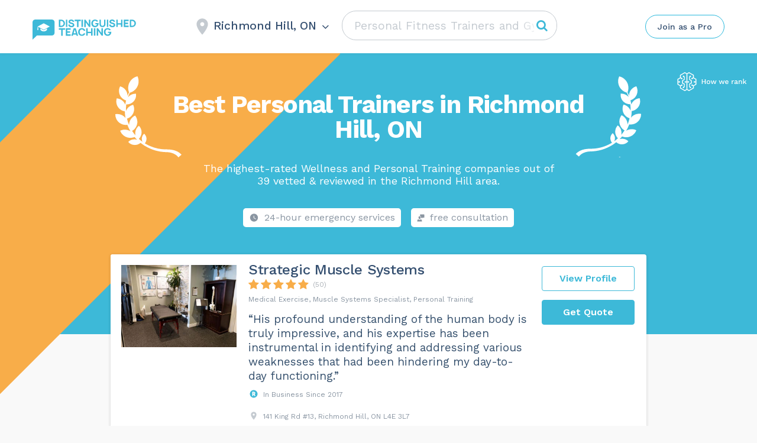

--- FILE ---
content_type: text/html; charset=UTF-8
request_url: https://distinguishedteaching.ca/personal-training-gyms/richmond-hill-on/
body_size: 77385
content:
<!DOCTYPE html>
<html lang="en-US">
<head>
    <meta http-equiv="Content-Type" content="text/html; charset=UTF-8">
    <meta name="viewport" content="width=device-width, initial-scale=1, maximum-scale=1">    <meta http-equiv="X-UA-Compatible" content="IE=Edge">
	<meta name="popular_city_redirect_url" content="/personal-training-gyms/" />
    <link rel="pingback" href="https://distinguishedteaching.ca/xmlrpc.php">
    <title>Best 10 Personal Trainers in Richmond Hill ON - DistinguishedTeaching.ca</title>

        <script type="text/javascript">
            var custom_blog_css = "";
            if (document.getElementById("custom_blog_styles")) {
                document.getElementById("custom_blog_styles").innerHTML += custom_blog_css;
            } else if (custom_blog_css !== "") {
                document.head.innerHTML += '<style id="custom_blog_styles" type="text/css">'+custom_blog_css+'</style>';
            }
        </script>
                            <script>
                            /* You can add more configuration options to webfontloader by previously defining the WebFontConfig with your options */
                            if ( typeof WebFontConfig === "undefined" ) {
                                WebFontConfig = new Object();
                            }
                                                        WebFontConfig['google'] = {families: ['Work+Sans:400,500,600,700']};

                            (function() {
                                var wf = document.createElement( 'script' );
                                wf.src = 'https://ajax.googleapis.com/ajax/libs/webfont/1.5.3/webfont.js';
                                wf.type = 'text/javascript';
                                wf.async = 'true';
                                var s = document.getElementsByTagName( 'script' )[0];
                                s.parentNode.insertBefore( wf, s );
                            })();
                        </script>
                         <link rel="canonical" href="https://distinguishedteaching.ca/personal-training-gyms/richmond-hill-on/"> <style type="text/css" media="all">.sgr-main{transform:scale(0.895);transform-origin:0 0;clear:both;padding:10px 0 5px 0}p.sgr-infotext{padding-bottom:15px;font-size:85%}.grecaptcha-badge{visibility:visible}</style><style type="text/css" >.wp-block-audio figcaption{margin-top:.5em;margin-bottom:1em;color:#555d66;text-align:center;font-size:13px}.wp-block-audio audio{width:100%;min-width:300px}.block-editor-block-list__layout .reusable-block-edit-panel{align-items:center;background:#f8f9f9;color:#555d66;display:flex;flex-wrap:wrap;font-family:-apple-system,BlinkMacSystemFont,Segoe UI,Roboto,Oxygen-Sans,Ubuntu,Cantarell,Helvetica Neue,sans-serif;font-size:13px;top:-14px;margin:0 -14px;padding:8px 14px;position:relative;border:1px dashed rgba(145,151,162,.25);border-bottom:none}.block-editor-block-list__layout .block-editor-block-list__layout .reusable-block-edit-panel{margin:0 -14px;padding:8px 14px}.block-editor-block-list__layout .reusable-block-edit-panel .reusable-block-edit-panel__spinner{margin:0 5px}.block-editor-block-list__layout .reusable-block-edit-panel .reusable-block-edit-panel__info{margin-right:auto}.block-editor-block-list__layout .reusable-block-edit-panel .reusable-block-edit-panel__label{margin-right:8px;white-space:nowrap;font-weight:600}.block-editor-block-list__layout .reusable-block-edit-panel .reusable-block-edit-panel__title{flex:1 1 100%;font-size:14px;height:30px;margin:4px 0 8px}.block-editor-block-list__layout .reusable-block-edit-panel .components-button.reusable-block-edit-panel__button{flex-shrink:0}@media (min-width:960px){.block-editor-block-list__layout .reusable-block-edit-panel{flex-wrap:nowrap}.block-editor-block-list__layout .reusable-block-edit-panel .reusable-block-edit-panel__title{margin:0}.block-editor-block-list__layout .reusable-block-edit-panel .components-button.reusable-block-edit-panel__button{margin:0 0 0 5px}}.editor-block-list__layout .is-selected .reusable-block-edit-panel{border-color:rgba(66,88,99,.4) rgba(66,88,99,.4) rgba(66,88,99,.4) transparent}.is-dark-theme .editor-block-list__layout .is-selected .reusable-block-edit-panel{border-color:hsla(0,0%,100%,.45) hsla(0,0%,100%,.45) hsla(0,0%,100%,.45) transparent}.block-editor-block-list__layout .reusable-block-indicator{background:#fff;border:1px dashed #e2e4e7;color:#555d66;top:-14px;height:30px;padding:4px;position:absolute;z-index:1;width:30px;right:-14px}.wp-block-button{color:#fff;margin-bottom:1.5em}.wp-block-button.aligncenter{text-align:center}.wp-block-button.alignright{text-align:right}.wp-block-button__link{background-color:#32373c;border:none;border-radius:28px;box-shadow:none;color:inherit;cursor:pointer;display:inline-block;font-size:18px;margin:0;padding:12px 24px;text-align:center;text-decoration:none;overflow-wrap:break-word}.wp-block-button__link:active,.wp-block-button__link:focus,.wp-block-button__link:hover,.wp-block-button__link:visited{color:inherit}.is-style-squared .wp-block-button__link{border-radius:0}.is-style-outline{color:#32373c}.is-style-outline .wp-block-button__link{background-color:transparent;border:2px solid}.wp-block-calendar{text-align:center}.wp-block-calendar tbody td,.wp-block-calendar th{padding:4px;border:1px solid #e2e4e7}.wp-block-calendar tfoot td{border:none}.wp-block-calendar table{width:100%;border-collapse:collapse;font-family:-apple-system,BlinkMacSystemFont,Segoe UI,Roboto,Oxygen-Sans,Ubuntu,Cantarell,Helvetica Neue,sans-serif}.wp-block-calendar table th{font-weight:440;background:#edeff0}.wp-block-calendar a{text-decoration:underline}.wp-block-calendar tfoot a{color:#00739c}.wp-block-calendar table caption,.wp-block-calendar table tbody{color:#40464d}.wp-block-categories.alignleft{margin-right:2em}.wp-block-categories.alignright{margin-left:2em}.wp-block-columns{display:flex;flex-wrap:wrap}@media (min-width:782px){.wp-block-columns{flex-wrap:nowrap}}.wp-block-column{flex-grow:1;margin-bottom:1em;flex-basis:100%;min-width:0;word-break:break-word;overflow-wrap:break-word}@media (min-width:600px){.wp-block-column{flex-basis:calc(50% - 16px);flex-grow:0}.wp-block-column:nth-child(2n){margin-left:32px}}@media (min-width:782px){.wp-block-column:not(:first-child){margin-left:32px}}.wp-block-cover,.wp-block-cover-image{position:relative;background-color:#000;background-size:cover;background-position:50%;min-height:430px;width:100%;margin:0 0 1.5em;display:flex;justify-content:center;align-items:center;overflow:hidden}.wp-block-cover-image.has-left-content,.wp-block-cover.has-left-content{justify-content:flex-start}.wp-block-cover-image.has-left-content .wp-block-cover-image-text,.wp-block-cover-image.has-left-content .wp-block-cover-text,.wp-block-cover-image.has-left-content h2,.wp-block-cover.has-left-content .wp-block-cover-image-text,.wp-block-cover.has-left-content .wp-block-cover-text,.wp-block-cover.has-left-content h2{margin-left:0;text-align:left}.wp-block-cover-image.has-right-content,.wp-block-cover.has-right-content{justify-content:flex-end}.wp-block-cover-image.has-right-content .wp-block-cover-image-text,.wp-block-cover-image.has-right-content .wp-block-cover-text,.wp-block-cover-image.has-right-content h2,.wp-block-cover.has-right-content .wp-block-cover-image-text,.wp-block-cover.has-right-content .wp-block-cover-text,.wp-block-cover.has-right-content h2{margin-right:0;text-align:right}.wp-block-cover-image .wp-block-cover-image-text,.wp-block-cover-image .wp-block-cover-text,.wp-block-cover-image h2,.wp-block-cover .wp-block-cover-image-text,.wp-block-cover .wp-block-cover-text,.wp-block-cover h2{color:#fff;font-size:2em;line-height:1.25;z-index:1;margin-bottom:0;max-width:610px;padding:14px;text-align:center}.wp-block-cover-image .wp-block-cover-image-text a,.wp-block-cover-image .wp-block-cover-image-text a:active,.wp-block-cover-image .wp-block-cover-image-text a:focus,.wp-block-cover-image .wp-block-cover-image-text a:hover,.wp-block-cover-image .wp-block-cover-text a,.wp-block-cover-image .wp-block-cover-text a:active,.wp-block-cover-image .wp-block-cover-text a:focus,.wp-block-cover-image .wp-block-cover-text a:hover,.wp-block-cover-image h2 a,.wp-block-cover-image h2 a:active,.wp-block-cover-image h2 a:focus,.wp-block-cover-image h2 a:hover,.wp-block-cover .wp-block-cover-image-text a,.wp-block-cover .wp-block-cover-image-text a:active,.wp-block-cover .wp-block-cover-image-text a:focus,.wp-block-cover .wp-block-cover-image-text a:hover,.wp-block-cover .wp-block-cover-text a,.wp-block-cover .wp-block-cover-text a:active,.wp-block-cover .wp-block-cover-text a:focus,.wp-block-cover .wp-block-cover-text a:hover,.wp-block-cover h2 a,.wp-block-cover h2 a:active,.wp-block-cover h2 a:focus,.wp-block-cover h2 a:hover{color:#fff}.wp-block-cover-image.has-parallax,.wp-block-cover.has-parallax{background-attachment:fixed}@supports (-webkit-overflow-scrolling:touch){.wp-block-cover-image.has-parallax,.wp-block-cover.has-parallax{background-attachment:scroll}}.wp-block-cover-image.has-background-dim:before,.wp-block-cover.has-background-dim:before{content:"";position:absolute;top:0;left:0;bottom:0;right:0;background-color:inherit;opacity:.5;z-index:1}.wp-block-cover-image.has-background-dim.has-background-dim-10:before,.wp-block-cover.has-background-dim.has-background-dim-10:before{opacity:.1}.wp-block-cover-image.has-background-dim.has-background-dim-20:before,.wp-block-cover.has-background-dim.has-background-dim-20:before{opacity:.2}.wp-block-cover-image.has-background-dim.has-background-dim-30:before,.wp-block-cover.has-background-dim.has-background-dim-30:before{opacity:.3}.wp-block-cover-image.has-background-dim.has-background-dim-40:before,.wp-block-cover.has-background-dim.has-background-dim-40:before{opacity:.4}.wp-block-cover-image.has-background-dim.has-background-dim-50:before,.wp-block-cover.has-background-dim.has-background-dim-50:before{opacity:.5}.wp-block-cover-image.has-background-dim.has-background-dim-60:before,.wp-block-cover.has-background-dim.has-background-dim-60:before{opacity:.6}.wp-block-cover-image.has-background-dim.has-background-dim-70:before,.wp-block-cover.has-background-dim.has-background-dim-70:before{opacity:.7}.wp-block-cover-image.has-background-dim.has-background-dim-80:before,.wp-block-cover.has-background-dim.has-background-dim-80:before{opacity:.8}.wp-block-cover-image.has-background-dim.has-background-dim-90:before,.wp-block-cover.has-background-dim.has-background-dim-90:before{opacity:.9}.wp-block-cover-image.has-background-dim.has-background-dim-100:before,.wp-block-cover.has-background-dim.has-background-dim-100:before{opacity:1}.wp-block-cover-image.alignleft,.wp-block-cover-image.alignright,.wp-block-cover.alignleft,.wp-block-cover.alignright{max-width:305px;width:100%}.wp-block-cover-image:after,.wp-block-cover:after{display:block;content:"";font-size:0;min-height:inherit}@supports ((position:-webkit-sticky) or (position:sticky)){.wp-block-cover-image:after,.wp-block-cover:after{content:none}}.wp-block-cover-image.aligncenter,.wp-block-cover-image.alignleft,.wp-block-cover-image.alignright,.wp-block-cover.aligncenter,.wp-block-cover.alignleft,.wp-block-cover.alignright{display:flex}.wp-block-cover-image .wp-block-cover__inner-container,.wp-block-cover .wp-block-cover__inner-container{width:calc(100% - 70px);z-index:1;color:#f8f9f9}.wp-block-cover-image .wp-block-subhead,.wp-block-cover-image h1,.wp-block-cover-image h2,.wp-block-cover-image h3,.wp-block-cover-image h4,.wp-block-cover-image h5,.wp-block-cover-image h6,.wp-block-cover-image p,.wp-block-cover .wp-block-subhead,.wp-block-cover h1,.wp-block-cover h2,.wp-block-cover h3,.wp-block-cover h4,.wp-block-cover h5,.wp-block-cover h6,.wp-block-cover p{color:inherit}.wp-block-cover__video-background{position:absolute;top:50%;left:50%;transform:translateX(-50%) translateY(-50%);width:100%;height:100%;z-index:0;-o-object-fit:cover;object-fit:cover}.block-editor-block-list__block[data-type="core/embed"][data-align=left] .block-editor-block-list__block-edit,.block-editor-block-list__block[data-type="core/embed"][data-align=right] .block-editor-block-list__block-edit,.wp-block-embed.alignleft,.wp-block-embed.alignright{max-width:360px;width:100%}.wp-block-embed{margin-bottom:1em}.wp-block-embed figcaption{margin-top:.5em;margin-bottom:1em;color:#555d66;text-align:center;font-size:13px}.wp-embed-responsive .wp-block-embed.wp-embed-aspect-1-1 .wp-block-embed__wrapper,.wp-embed-responsive .wp-block-embed.wp-embed-aspect-1-2 .wp-block-embed__wrapper,.wp-embed-responsive .wp-block-embed.wp-embed-aspect-4-3 .wp-block-embed__wrapper,.wp-embed-responsive .wp-block-embed.wp-embed-aspect-9-16 .wp-block-embed__wrapper,.wp-embed-responsive .wp-block-embed.wp-embed-aspect-16-9 .wp-block-embed__wrapper,.wp-embed-responsive .wp-block-embed.wp-embed-aspect-18-9 .wp-block-embed__wrapper,.wp-embed-responsive .wp-block-embed.wp-embed-aspect-21-9 .wp-block-embed__wrapper{position:relative}.wp-embed-responsive .wp-block-embed.wp-embed-aspect-1-1 .wp-block-embed__wrapper:before,.wp-embed-responsive .wp-block-embed.wp-embed-aspect-1-2 .wp-block-embed__wrapper:before,.wp-embed-responsive .wp-block-embed.wp-embed-aspect-4-3 .wp-block-embed__wrapper:before,.wp-embed-responsive .wp-block-embed.wp-embed-aspect-9-16 .wp-block-embed__wrapper:before,.wp-embed-responsive .wp-block-embed.wp-embed-aspect-16-9 .wp-block-embed__wrapper:before,.wp-embed-responsive .wp-block-embed.wp-embed-aspect-18-9 .wp-block-embed__wrapper:before,.wp-embed-responsive .wp-block-embed.wp-embed-aspect-21-9 .wp-block-embed__wrapper:before{content:"";display:block;padding-top:50%}.wp-embed-responsive .wp-block-embed.wp-embed-aspect-1-1 .wp-block-embed__wrapper iframe,.wp-embed-responsive .wp-block-embed.wp-embed-aspect-1-2 .wp-block-embed__wrapper iframe,.wp-embed-responsive .wp-block-embed.wp-embed-aspect-4-3 .wp-block-embed__wrapper iframe,.wp-embed-responsive .wp-block-embed.wp-embed-aspect-9-16 .wp-block-embed__wrapper iframe,.wp-embed-responsive .wp-block-embed.wp-embed-aspect-16-9 .wp-block-embed__wrapper iframe,.wp-embed-responsive .wp-block-embed.wp-embed-aspect-18-9 .wp-block-embed__wrapper iframe,.wp-embed-responsive .wp-block-embed.wp-embed-aspect-21-9 .wp-block-embed__wrapper iframe{position:absolute;top:0;right:0;bottom:0;left:0;width:100%;height:100%}.wp-embed-responsive .wp-block-embed.wp-embed-aspect-21-9 .wp-block-embed__wrapper:before{padding-top:42.85%}.wp-embed-responsive .wp-block-embed.wp-embed-aspect-18-9 .wp-block-embed__wrapper:before{padding-top:50%}.wp-embed-responsive .wp-block-embed.wp-embed-aspect-16-9 .wp-block-embed__wrapper:before{padding-top:56.25%}.wp-embed-responsive .wp-block-embed.wp-embed-aspect-4-3 .wp-block-embed__wrapper:before{padding-top:75%}.wp-embed-responsive .wp-block-embed.wp-embed-aspect-1-1 .wp-block-embed__wrapper:before{padding-top:100%}.wp-embed-responsive .wp-block-embed.wp-embed-aspect-9-6 .wp-block-embed__wrapper:before{padding-top:66.66%}.wp-embed-responsive .wp-block-embed.wp-embed-aspect-1-2 .wp-block-embed__wrapper:before{padding-top:200%}.wp-block-file{margin-bottom:1.5em}.wp-block-file.aligncenter{text-align:center}.wp-block-file.alignright{text-align:right}.wp-block-file .wp-block-file__button{background:#32373c;border-radius:2em;color:#fff;font-size:13px;padding:.5em 1em}.wp-block-file a.wp-block-file__button{text-decoration:none}.wp-block-file a.wp-block-file__button:active,.wp-block-file a.wp-block-file__button:focus,.wp-block-file a.wp-block-file__button:hover,.wp-block-file a.wp-block-file__button:visited{box-shadow:none;color:#fff;opacity:.85;text-decoration:none}.wp-block-file *+.wp-block-file__button{margin-left:.75em}.wp-block-gallery{display:flex;flex-wrap:wrap;list-style-type:none;padding:0}.wp-block-gallery .blocks-gallery-image,.wp-block-gallery .blocks-gallery-item{margin:0 16px 16px 0;display:flex;flex-grow:1;flex-direction:column;justify-content:center;position:relative}.wp-block-gallery .blocks-gallery-image figure,.wp-block-gallery .blocks-gallery-item figure{margin:0;height:100%}@supports ((position:-webkit-sticky) or (position:sticky)){.wp-block-gallery .blocks-gallery-image figure,.wp-block-gallery .blocks-gallery-item figure{display:flex;align-items:flex-end;justify-content:flex-start}}.wp-block-gallery .blocks-gallery-image img,.wp-block-gallery .blocks-gallery-item img{display:block;max-width:100%;height:auto;width:100%}@supports ((position:-webkit-sticky) or (position:sticky)){.wp-block-gallery .blocks-gallery-image img,.wp-block-gallery .blocks-gallery-item img{width:auto}}.wp-block-gallery .blocks-gallery-image figcaption,.wp-block-gallery .blocks-gallery-item figcaption{position:absolute;bottom:0;width:100%;max-height:100%;overflow:auto;padding:40px 10px 9px;color:#fff;text-align:center;font-size:13px;background:linear-gradient(0deg,rgba(0,0,0,.7),rgba(0,0,0,.3) 70%,transparent)}.wp-block-gallery .blocks-gallery-image figcaption img,.wp-block-gallery .blocks-gallery-item figcaption img{display:inline}.wp-block-gallery.is-cropped .blocks-gallery-image a,.wp-block-gallery.is-cropped .blocks-gallery-image img,.wp-block-gallery.is-cropped .blocks-gallery-item a,.wp-block-gallery.is-cropped .blocks-gallery-item img{width:100%}@supports ((position:-webkit-sticky) or (position:sticky)){.wp-block-gallery.is-cropped .blocks-gallery-image a,.wp-block-gallery.is-cropped .blocks-gallery-image img,.wp-block-gallery.is-cropped .blocks-gallery-item a,.wp-block-gallery.is-cropped .blocks-gallery-item img{height:100%;flex:1;-o-object-fit:cover;object-fit:cover}}.wp-block-gallery .blocks-gallery-image,.wp-block-gallery .blocks-gallery-item{width:calc((100% - 16px)/2)}.wp-block-gallery .blocks-gallery-image:nth-of-type(2n),.wp-block-gallery .blocks-gallery-item:nth-of-type(2n){margin-right:0}.wp-block-gallery.columns-1 .blocks-gallery-image,.wp-block-gallery.columns-1 .blocks-gallery-item{width:100%;margin-right:0}@media (min-width:600px){.wp-block-gallery.columns-3 .blocks-gallery-image,.wp-block-gallery.columns-3 .blocks-gallery-item{width:calc((100% - 32px)/3);margin-right:16px}@supports (-ms-ime-align:auto){.wp-block-gallery.columns-3 .blocks-gallery-image,.wp-block-gallery.columns-3 .blocks-gallery-item{width:calc((100% - 32px)/3 - 1px)}}.wp-block-gallery.columns-4 .blocks-gallery-image,.wp-block-gallery.columns-4 .blocks-gallery-item{width:calc((100% - 48px)/4);margin-right:16px}@supports (-ms-ime-align:auto){.wp-block-gallery.columns-4 .blocks-gallery-image,.wp-block-gallery.columns-4 .blocks-gallery-item{width:calc((100% - 48px)/4 - 1px)}}.wp-block-gallery.columns-5 .blocks-gallery-image,.wp-block-gallery.columns-5 .blocks-gallery-item{width:calc((100% - 64px)/5);margin-right:16px}@supports (-ms-ime-align:auto){.wp-block-gallery.columns-5 .blocks-gallery-image,.wp-block-gallery.columns-5 .blocks-gallery-item{width:calc((100% - 64px)/5 - 1px)}}.wp-block-gallery.columns-6 .blocks-gallery-image,.wp-block-gallery.columns-6 .blocks-gallery-item{width:calc((100% - 80px)/6);margin-right:16px}@supports (-ms-ime-align:auto){.wp-block-gallery.columns-6 .blocks-gallery-image,.wp-block-gallery.columns-6 .blocks-gallery-item{width:calc((100% - 80px)/6 - 1px)}}.wp-block-gallery.columns-7 .blocks-gallery-image,.wp-block-gallery.columns-7 .blocks-gallery-item{width:calc((100% - 96px)/7);margin-right:16px}@supports (-ms-ime-align:auto){.wp-block-gallery.columns-7 .blocks-gallery-image,.wp-block-gallery.columns-7 .blocks-gallery-item{width:calc((100% - 96px)/7 - 1px)}}.wp-block-gallery.columns-8 .blocks-gallery-image,.wp-block-gallery.columns-8 .blocks-gallery-item{width:calc((100% - 112px)/8);margin-right:16px}@supports (-ms-ime-align:auto){.wp-block-gallery.columns-8 .blocks-gallery-image,.wp-block-gallery.columns-8 .blocks-gallery-item{width:calc((100% - 112px)/8 - 1px)}}.wp-block-gallery.columns-1 .blocks-gallery-image:nth-of-type(1n),.wp-block-gallery.columns-1 .blocks-gallery-item:nth-of-type(1n),.wp-block-gallery.columns-2 .blocks-gallery-image:nth-of-type(2n),.wp-block-gallery.columns-2 .blocks-gallery-item:nth-of-type(2n),.wp-block-gallery.columns-3 .blocks-gallery-image:nth-of-type(3n),.wp-block-gallery.columns-3 .blocks-gallery-item:nth-of-type(3n),.wp-block-gallery.columns-4 .blocks-gallery-image:nth-of-type(4n),.wp-block-gallery.columns-4 .blocks-gallery-item:nth-of-type(4n),.wp-block-gallery.columns-5 .blocks-gallery-image:nth-of-type(5n),.wp-block-gallery.columns-5 .blocks-gallery-item:nth-of-type(5n),.wp-block-gallery.columns-6 .blocks-gallery-image:nth-of-type(6n),.wp-block-gallery.columns-6 .blocks-gallery-item:nth-of-type(6n),.wp-block-gallery.columns-7 .blocks-gallery-image:nth-of-type(7n),.wp-block-gallery.columns-7 .blocks-gallery-item:nth-of-type(7n),.wp-block-gallery.columns-8 .blocks-gallery-image:nth-of-type(8n),.wp-block-gallery.columns-8 .blocks-gallery-item:nth-of-type(8n){margin-right:0}}.wp-block-gallery .blocks-gallery-image:last-child,.wp-block-gallery .blocks-gallery-item:last-child{margin-right:0}.wp-block-gallery .blocks-gallery-item.has-add-item-button{width:100%}.wp-block-gallery.alignleft,.wp-block-gallery.alignright{max-width:305px;width:100%}.wp-block-gallery.aligncenter,.wp-block-gallery.alignleft,.wp-block-gallery.alignright{display:flex}.wp-block-gallery.aligncenter .blocks-gallery-item figure{justify-content:center}.wp-block-image{max-width:100%;margin-bottom:1em;margin-left:0;margin-right:0}.wp-block-image img{max-width:100%}.wp-block-image.aligncenter{text-align:center}.wp-block-image.alignfull img,.wp-block-image.alignwide img{width:100%}.wp-block-image .aligncenter,.wp-block-image .alignleft,.wp-block-image .alignright,.wp-block-image.is-resized{display:table;margin-left:0;margin-right:0}.wp-block-image .aligncenter>figcaption,.wp-block-image .alignleft>figcaption,.wp-block-image .alignright>figcaption,.wp-block-image.is-resized>figcaption{display:table-caption;caption-side:bottom}.wp-block-image .alignleft{float:left;margin-right:1em}.wp-block-image .alignright{float:right;margin-left:1em}.wp-block-image .aligncenter{margin-left:auto;margin-right:auto}.wp-block-image figcaption{margin-top:.5em;margin-bottom:1em;color:#555d66;text-align:center;font-size:13px}.wp-block-latest-comments__comment{font-size:15px;line-height:1.1;list-style:none;margin-bottom:1em}.has-avatars .wp-block-latest-comments__comment{min-height:36px;list-style:none}.has-avatars .wp-block-latest-comments__comment .wp-block-latest-comments__comment-excerpt,.has-avatars .wp-block-latest-comments__comment .wp-block-latest-comments__comment-meta{margin-left:52px}.has-dates .wp-block-latest-comments__comment,.has-excerpts .wp-block-latest-comments__comment{line-height:1.5}.wp-block-latest-comments__comment-excerpt p{font-size:14px;line-height:1.8;margin:5px 0 20px}.wp-block-latest-comments__comment-date{color:#8f98a1;display:block;font-size:12px}.wp-block-latest-comments .avatar,.wp-block-latest-comments__comment-avatar{border-radius:24px;display:block;float:left;height:40px;margin-right:12px;width:40px}.wp-block-latest-posts.alignleft{margin-right:2em}.wp-block-latest-posts.alignright{margin-left:2em}.wp-block-latest-posts.is-grid{display:flex;flex-wrap:wrap;padding:0;list-style:none}.wp-block-latest-posts.is-grid li{margin:0 16px 16px 0;width:100%}@media (min-width:600px){.wp-block-latest-posts.columns-2 li{width:calc(50% - 16px)}.wp-block-latest-posts.columns-3 li{width:calc(33.33333% - 16px)}.wp-block-latest-posts.columns-4 li{width:calc(25% - 16px)}.wp-block-latest-posts.columns-5 li{width:calc(20% - 16px)}.wp-block-latest-posts.columns-6 li{width:calc(16.66667% - 16px)}}.wp-block-latest-posts__post-date{display:block;color:#6c7781;font-size:13px}.wp-block-media-text{display:grid;grid-template-rows:auto;align-items:center;grid-template-areas:"media-text-media media-text-content";grid-template-columns:50% auto}.wp-block-media-text.has-media-on-the-right{grid-template-areas:"media-text-content media-text-media";grid-template-columns:auto 50%}.wp-block-media-text .wp-block-media-text__media{grid-area:media-text-media;margin:0}.wp-block-media-text .wp-block-media-text__content{word-break:break-word;grid-area:media-text-content;padding:0 8%}.wp-block-media-text>figure>img,.wp-block-media-text>figure>video{max-width:unset;width:100%;vertical-align:middle}@media (max-width:600px){.wp-block-media-text.is-stacked-on-mobile{grid-template-columns:100%!important;grid-template-areas:"media-text-media" "media-text-content"}.wp-block-media-text.is-stacked-on-mobile.has-media-on-the-right{grid-template-areas:"media-text-content" "media-text-media"}}.is-small-text{font-size:14px}.is-regular-text{font-size:16px}.is-large-text{font-size:36px}.is-larger-text{font-size:48px}.has-drop-cap:not(:focus):first-letter{float:left;font-size:8.4em;line-height:.68;font-weight:100;margin:.05em .1em 0 0;text-transform:uppercase;font-style:normal}.has-drop-cap:not(:focus):after{content:"";display:table;clear:both;padding-top:14px}p.has-background{padding:20px 30px}p.has-text-color a{color:inherit}.wp-block-pullquote{padding:3em 0;margin-left:0;margin-right:0;text-align:center}.wp-block-pullquote.alignleft,.wp-block-pullquote.alignright{max-width:305px}.wp-block-pullquote.alignleft p,.wp-block-pullquote.alignright p{font-size:20px}.wp-block-pullquote p{font-size:28px;line-height:1.6}.wp-block-pullquote cite,.wp-block-pullquote footer{position:relative}.wp-block-pullquote .has-text-color a{color:inherit}.wp-block-pullquote:not(.is-style-solid-color){background:none}.wp-block-pullquote.is-style-solid-color{border:none}.wp-block-pullquote.is-style-solid-color blockquote{margin-left:auto;margin-right:auto;text-align:left;max-width:60%}.wp-block-pullquote.is-style-solid-color blockquote p{margin-top:0;margin-bottom:0;font-size:32px}.wp-block-pullquote.is-style-solid-color blockquote cite{text-transform:none;font-style:normal}.wp-block-pullquote cite{color:inherit}.wp-block-quote.is-large,.wp-block-quote.is-style-large{margin:0 0 16px;padding:0 1em}.wp-block-quote.is-large p,.wp-block-quote.is-style-large p{font-size:24px;font-style:italic;line-height:1.6}.wp-block-quote.is-large cite,.wp-block-quote.is-large footer,.wp-block-quote.is-style-large cite,.wp-block-quote.is-style-large footer{font-size:18px;text-align:right}.wp-block-rss.alignleft{margin-right:2em}.wp-block-rss.alignright{margin-left:2em}.wp-block-rss.is-grid{display:flex;flex-wrap:wrap;padding:0;list-style:none}.wp-block-rss.is-grid li{margin:0 16px 16px 0;width:100%}@media (min-width:600px){.wp-block-rss.columns-2 li{width:calc(50% - 16px)}.wp-block-rss.columns-3 li{width:calc(33.33333% - 16px)}.wp-block-rss.columns-4 li{width:calc(25% - 16px)}.wp-block-rss.columns-5 li{width:calc(20% - 16px)}.wp-block-rss.columns-6 li{width:calc(16.66667% - 16px)}}.wp-block-rss__item-author,.wp-block-rss__item-publish-date{color:#6c7781;font-size:13px}.wp-block-search{display:flex;flex-wrap:wrap}.wp-block-search .wp-block-search__label{width:100%}.wp-block-search .wp-block-search__input{flex-grow:1}.wp-block-search .wp-block-search__button{margin-left:10px}.wp-block-separator.is-style-wide{border-bottom-width:1px}.wp-block-separator.is-style-dots{background:none;border:none;text-align:center;max-width:none;line-height:1;height:auto}.wp-block-separator.is-style-dots:before{content:"\00b7 \00b7 \00b7";color:#191e23;font-size:20px;letter-spacing:2em;padding-left:2em;font-family:serif}p.wp-block-subhead{font-size:1.1em;font-style:italic;opacity:.75}.wp-block-table.has-fixed-layout{table-layout:fixed;width:100%}.wp-block-table.aligncenter,.wp-block-table.alignleft,.wp-block-table.alignright{display:table;width:auto}.wp-block-table.has-subtle-light-gray-background-color{background-color:#f3f4f5}.wp-block-table.has-subtle-pale-green-background-color{background-color:#e9fbe5}.wp-block-table.has-subtle-pale-blue-background-color{background-color:#e7f5fe}.wp-block-table.has-subtle-pale-pink-background-color{background-color:#fcf0ef}.wp-block-table.is-style-stripes{border-spacing:0;border-collapse:inherit;background-color:transparent;border-bottom:1px solid #f3f4f5}.wp-block-table.is-style-stripes.has-subtle-light-gray-background-color tr:nth-child(odd),.wp-block-table.is-style-stripes tr:nth-child(odd){background-color:#f3f4f5}.wp-block-table.is-style-stripes.has-subtle-pale-green-background-color tr:nth-child(odd){background-color:#e9fbe5}.wp-block-table.is-style-stripes.has-subtle-pale-blue-background-color tr:nth-child(odd){background-color:#e7f5fe}.wp-block-table.is-style-stripes.has-subtle-pale-pink-background-color tr:nth-child(odd){background-color:#fcf0ef}.wp-block-table.is-style-stripes td{border-color:transparent}.wp-block-text-columns,.wp-block-text-columns.aligncenter{display:flex}.wp-block-text-columns .wp-block-column{margin:0 16px;padding:0}.wp-block-text-columns .wp-block-column:first-child{margin-left:0}.wp-block-text-columns .wp-block-column:last-child{margin-right:0}.wp-block-text-columns.columns-2 .wp-block-column{width:50%}.wp-block-text-columns.columns-3 .wp-block-column{width:33.33333%}.wp-block-text-columns.columns-4 .wp-block-column{width:25%}pre.wp-block-verse{white-space:nowrap;overflow:auto}.wp-block-video{margin-left:0;margin-right:0}.wp-block-video video{max-width:100%}@supports ((position:-webkit-sticky) or (position:sticky)){.wp-block-video [poster]{-o-object-fit:cover;object-fit:cover}}.wp-block-video.aligncenter{text-align:center}.wp-block-video figcaption{margin-top:.5em;margin-bottom:1em;color:#555d66;text-align:center;font-size:13px}.has-pale-pink-background-color.has-pale-pink-background-color{background-color:#f78da7}.has-vivid-red-background-color.has-vivid-red-background-color{background-color:#cf2e2e}.has-luminous-vivid-orange-background-color.has-luminous-vivid-orange-background-color{background-color:#ff6900}.has-luminous-vivid-amber-background-color.has-luminous-vivid-amber-background-color{background-color:#fcb900}.has-light-green-cyan-background-color.has-light-green-cyan-background-color{background-color:#7bdcb5}.has-vivid-green-cyan-background-color.has-vivid-green-cyan-background-color{background-color:#00d084}.has-pale-cyan-blue-background-color.has-pale-cyan-blue-background-color{background-color:#8ed1fc}.has-vivid-cyan-blue-background-color.has-vivid-cyan-blue-background-color{background-color:#0693e3}.has-very-light-gray-background-color.has-very-light-gray-background-color{background-color:#eee}.has-cyan-bluish-gray-background-color.has-cyan-bluish-gray-background-color{background-color:#abb8c3}.has-very-dark-gray-background-color.has-very-dark-gray-background-color{background-color:#313131}.has-pale-pink-color.has-pale-pink-color{color:#f78da7}.has-vivid-red-color.has-vivid-red-color{color:#cf2e2e}.has-luminous-vivid-orange-color.has-luminous-vivid-orange-color{color:#ff6900}.has-luminous-vivid-amber-color.has-luminous-vivid-amber-color{color:#fcb900}.has-light-green-cyan-color.has-light-green-cyan-color{color:#7bdcb5}.has-vivid-green-cyan-color.has-vivid-green-cyan-color{color:#00d084}.has-pale-cyan-blue-color.has-pale-cyan-blue-color{color:#8ed1fc}.has-vivid-cyan-blue-color.has-vivid-cyan-blue-color{color:#0693e3}.has-very-light-gray-color.has-very-light-gray-color{color:#eee}.has-cyan-bluish-gray-color.has-cyan-bluish-gray-color{color:#abb8c3}.has-very-dark-gray-color.has-very-dark-gray-color{color:#313131}.has-small-font-size{font-size:13px}.has-normal-font-size,.has-regular-font-size{font-size:16px}.has-medium-font-size{font-size:20px}.has-large-font-size{font-size:36px}.has-huge-font-size,.has-larger-font-size{font-size:42px}</style><style type="text/css" media="all">.select2-container{box-sizing:border-box;display:inline-block;margin:0;position:relative;vertical-align:middle}.select2-container .select2-selection--single{box-sizing:border-box;cursor:pointer;display:block;height:28px;user-select:none;-webkit-user-select:none}.select2-container .select2-selection--single .select2-selection__rendered{display:block;padding-left:8px;padding-right:20px;overflow:hidden;text-overflow:ellipsis;white-space:nowrap}.select2-container .select2-selection--single .select2-selection__clear{position:relative}.select2-container[dir=rtl] .select2-selection--single .select2-selection__rendered{padding-right:8px;padding-left:20px}.select2-container .select2-selection--multiple{box-sizing:border-box;cursor:pointer;display:block;min-height:32px;user-select:none;-webkit-user-select:none}.select2-container .select2-selection--multiple .select2-selection__rendered{display:inline-block;overflow:hidden;padding-left:8px;text-overflow:ellipsis;white-space:nowrap}.select2-container .select2-search--inline{float:left}.select2-container .select2-search--inline .select2-search__field{box-sizing:border-box;border:none;font-size:100%;margin-top:5px;padding:0}.select2-container .select2-search--inline .select2-search__field::-webkit-search-cancel-button{-webkit-appearance:none}.select2-dropdown{background-color:#fff;border:1px solid #aaa;border-radius:4px;box-sizing:border-box;display:block;position:absolute;left:-100000px;width:100%;z-index:1051}.select2-results{display:block}.select2-results__options{list-style:none;margin:0;padding:0}.select2-results__option{padding:6px;user-select:none;-webkit-user-select:none}.select2-results__option[aria-selected]{cursor:pointer}.select2-container--open .select2-dropdown{left:0}.select2-container--open .select2-dropdown--above{border-bottom:none;border-bottom-left-radius:0;border-bottom-right-radius:0}.select2-container--open .select2-dropdown--below{border-top:none;border-top-left-radius:0;border-top-right-radius:0}.select2-search--dropdown{display:block;padding:4px}.select2-search--dropdown .select2-search__field{padding:4px;width:100%;box-sizing:border-box}.select2-search--dropdown .select2-search__field::-webkit-search-cancel-button{-webkit-appearance:none}.select2-search--dropdown.select2-search--hide{display:none}.select2-hidden-accessible{border:0!important;clip:rect(0 0 0 0)!important;height:1px!important;margin:-1px!important;overflow:hidden!important;padding:0!important;position:absolute!important;width:1px!important}.select2-container--default .select2-selection--single{background-color:#fff;border:1px solid #aaa;border-radius:4px}.select2-container--default .select2-selection--single .select2-selection__rendered{color:#444;line-height:28px}.select2-container--default .select2-selection--single .select2-selection__clear{cursor:pointer;float:right;font-weight:700}.select2-container--default .select2-selection--single .select2-selection__placeholder{color:#999}.select2-container--default .select2-selection--single .select2-selection__arrow{height:26px;position:absolute;top:1px;right:1px;width:20px}.select2-container--default .select2-selection--single .select2-selection__arrow b{border-color:#888 transparent transparent;border-style:solid;border-width:5px 4px 0;height:0;left:50%;margin-left:-4px;margin-top:-2px;position:absolute;top:50%;width:0}.select2-container--default[dir=rtl] .select2-selection--single .select2-selection__clear{float:left}.select2-container--default[dir=rtl] .select2-selection--single .select2-selection__arrow{left:1px;right:auto}.select2-container--default.select2-container--disabled .select2-selection--single{background-color:#eee;cursor:default}.select2-container--default.select2-container--disabled .select2-selection--single .select2-selection__clear{display:none}.select2-container--default.select2-container--open .select2-selection--single .select2-selection__arrow b{border-color:transparent transparent #888;border-width:0 4px 5px}.select2-container--default .select2-selection--multiple{background-color:#fff;border:1px solid #aaa;border-radius:4px;cursor:text}.select2-container--default .select2-selection--multiple .select2-selection__rendered{box-sizing:border-box;list-style:none;margin:0;padding:0 5px;width:100%}.select2-container--default .select2-selection--multiple .select2-selection__rendered li{list-style:none}.select2-container--default .select2-selection--multiple .select2-selection__placeholder{color:#999;margin-top:5px;float:left}.select2-container--default .select2-selection--multiple .select2-selection__clear{cursor:pointer;float:right;font-weight:700;margin-top:5px;margin-right:10px}.select2-container--default .select2-selection--multiple .select2-selection__choice{background-color:#e4e4e4;border:1px solid #aaa;border-radius:4px;cursor:default;float:left;margin-right:5px;margin-top:5px;padding:0 5px}.select2-container--default .select2-selection--multiple .select2-selection__choice__remove{color:#999;cursor:pointer;display:inline-block;font-weight:700;margin-right:2px}.select2-container--default .select2-selection--multiple .select2-selection__choice__remove:hover{color:#333}.select2-container--default[dir=rtl] .select2-selection--multiple .select2-search--inline,.select2-container--default[dir=rtl] .select2-selection--multiple .select2-selection__choice,.select2-container--default[dir=rtl] .select2-selection--multiple .select2-selection__placeholder{float:right}.select2-container--default[dir=rtl] .select2-selection--multiple .select2-selection__choice{margin-left:5px;margin-right:auto}.select2-container--default[dir=rtl] .select2-selection--multiple .select2-selection__choice__remove{margin-left:2px;margin-right:auto}.select2-container--default.select2-container--focus .select2-selection--multiple{border:1px solid #000;outline:0}.select2-container--default.select2-container--disabled .select2-selection--multiple{background-color:#eee;cursor:default}.select2-container--default.select2-container--disabled .select2-selection__choice__remove{display:none}.select2-container--default.select2-container--open.select2-container--above .select2-selection--multiple,.select2-container--default.select2-container--open.select2-container--above .select2-selection--single{border-top-left-radius:0;border-top-right-radius:0}.select2-container--default.select2-container--open.select2-container--below .select2-selection--multiple,.select2-container--default.select2-container--open.select2-container--below .select2-selection--single{border-bottom-left-radius:0;border-bottom-right-radius:0}.select2-container--default .select2-search--dropdown .select2-search__field{border:1px solid #aaa}.select2-container--default .select2-search--inline .select2-search__field{background:0 0;border:none;outline:0;box-shadow:none;-webkit-appearance:textfield}.select2-container--default .select2-results>.select2-results__options{max-height:200px;overflow-y:auto}.select2-container--default .select2-results__option[role=group]{padding:0}.select2-container--default .select2-results__option[aria-disabled=true]{color:#999}.select2-container--default .select2-results__option[aria-selected=true]{background-color:#ddd}.select2-container--default .select2-results__option .select2-results__option{padding-left:1em}.select2-container--default .select2-results__option .select2-results__option .select2-results__group{padding-left:0}.select2-container--default .select2-results__option .select2-results__option .select2-results__option{margin-left:-1em;padding-left:2em}.select2-container--default .select2-results__option .select2-results__option .select2-results__option .select2-results__option{margin-left:-2em;padding-left:3em}.select2-container--default .select2-results__option .select2-results__option .select2-results__option .select2-results__option .select2-results__option{margin-left:-3em;padding-left:4em}.select2-container--default .select2-results__option .select2-results__option .select2-results__option .select2-results__option .select2-results__option .select2-results__option{margin-left:-4em;padding-left:5em}.select2-container--default .select2-results__option .select2-results__option .select2-results__option .select2-results__option .select2-results__option .select2-results__option .select2-results__option{margin-left:-5em;padding-left:6em}.select2-container--default .select2-results__option--highlighted[aria-selected]{background-color:#5897fb;color:#fff}.select2-container--default .select2-results__group{cursor:default;display:block;padding:6px}</style><style type="text/css" media="all">.clearfix{zoom:1}.clearfix:after,.clearfix:before{content:"";display:table}.clearfix:after{clear:both}@font-face{font-family:job-manager;src:url(https://distinguishedteaching.ca/wp-content/plugins/wp-job-manager/assets/css/../font/job-manager.eot?4963673);src:url(https://distinguishedteaching.ca/wp-content/plugins/wp-job-manager/assets/css/../font/job-manager.eot?4963673#iefix) format('embedded-opentype'),url(https://distinguishedteaching.ca/wp-content/plugins/wp-job-manager/assets/css/../font/job-manager.woff?4963673) format('woff'),url(https://distinguishedteaching.ca/wp-content/plugins/wp-job-manager/assets/css/../font/job-manager.ttf?4963673) format('truetype'),url(https://distinguishedteaching.ca/wp-content/plugins/wp-job-manager/assets/css/../font/job-manager.svg?4963673#job-manager) format('svg');font-weight:400;font-style:normal}@font-face{font-family:jm-logo;src:url(https://distinguishedteaching.ca/wp-content/plugins/wp-job-manager/assets/css/../font/jm-logo/jm.eot?ycsbky);src:url(https://distinguishedteaching.ca/wp-content/plugins/wp-job-manager/assets/css/../font/jm-logo/jm.eot?#iefixycsbky) format('embedded-opentype'),url(https://distinguishedteaching.ca/wp-content/plugins/wp-job-manager/assets/css/../font/jm-logo/jm.woff?ycsbky) format('woff'),url(https://distinguishedteaching.ca/wp-content/plugins/wp-job-manager/assets/css/../font/jm-logo/jm.ttf?ycsbky) format('truetype'),url(https://distinguishedteaching.ca/wp-content/plugins/wp-job-manager/assets/css/../font/jm-logo/jm.svg?ycsbky#icomoon) format('svg');font-weight:400;font-style:normal}.rp4wp-related-job_listing>ul,ul.job_listings{padding:0;margin:0;border-top:1px solid #eee}.rp4wp-related-job_listing>ul.loading,ul.job_listings.loading{min-height:96px;border-bottom:1px solid #eee;background:url(https://distinguishedteaching.ca/wp-content/plugins/wp-job-manager/assets/css/../images/ajax-loader.gif) no-repeat center 32px}.rp4wp-related-job_listing>ul li.job_listing,.rp4wp-related-job_listing>ul li.no_job_listings_found,ul.job_listings li.job_listing,ul.job_listings li.no_job_listings_found{list-style:none outside;padding:0;margin:0;border-bottom:1px solid #eee}.rp4wp-related-job_listing>ul li.job_listing.no_job_listings_found,.rp4wp-related-job_listing>ul li.no_job_listings_found.no_job_listings_found,ul.job_listings li.job_listing.no_job_listings_found,ul.job_listings li.no_job_listings_found.no_job_listings_found{padding:1em;border-bottom:1px solid #eee}.rp4wp-related-job_listing>ul li.job_listing a,.rp4wp-related-job_listing>ul li.no_job_listings_found a,ul.job_listings li.job_listing a,ul.job_listings li.no_job_listings_found a{display:block;padding:1em 1em 1em 2em;border:0;overflow:hidden;zoom:1;position:relative;line-height:1.5em;text-decoration:none}.rp4wp-related-job_listing>ul li.job_listing a:focus,.rp4wp-related-job_listing>ul li.job_listing a:hover,.rp4wp-related-job_listing>ul li.no_job_listings_found a:focus,.rp4wp-related-job_listing>ul li.no_job_listings_found a:hover,ul.job_listings li.job_listing a:focus,ul.job_listings li.job_listing a:hover,ul.job_listings li.no_job_listings_found a:focus,ul.job_listings li.no_job_listings_found a:hover{background-color:#fcfcfc}@media only screen and (max-width:767px){ul.job_listings li.job_listing a,ul.job_listings li.no_job_listings_found a{padding:1em}}.display-icon{display:inline-block;width:16px;height:16px;-webkit-font-smoothing:antialiased;font-family:job-manager!important;text-decoration:none;font-weight:400;font-style:normal;vertical-align:top;font-size:16px;margin:0 2px 0 0}.job-manager-form input[type=submit].disabled,.job-manager-form input[type=submit]:disabled{opacity:.5;cursor:not-allowed}.job-manager-form .spinner{background-repeat:no-repeat;background-size:20px 20px;display:inline-block;visibility:hidden;width:20px;height:20px;margin:0;vertical-align:middle}.job-manager-form .spinner.is-active{visibility:visible}div.job_listings{margin-bottom:1em}div.job_listings ul.job_listings{margin:0}.job_filters{background:#fff;zoom:1}.job_filters:after,.job_filters:before{content:"";display:table}.job_filters:after{clear:both}.job_filters .search_jobs{padding:1em;zoom:1}.job_filters .search_jobs:after,.job_filters .search_jobs:before{content:"";display:table}.job_filters .search_jobs:after{clear:both}.job_filters .search_jobs div{-webkit-box-sizing:border-box;-moz-box-sizing:border-box;box-sizing:border-box}.job_filters .search_jobs div.filter_last,.job_filters .search_jobs div.search_location{float:right;padding-left:.5em;width:50%}.job_filters .search_jobs div.filter_wide,.job_filters .search_jobs div.search_categories{padding-top:.5em;clear:both;width:100%}.job_filters .search_jobs div.search_submit{padding-top:.5em}.job_filters .search_jobs div .showing_jobs a{padding:.25em}.job_filters .search_jobs div .showing_jobs a.active{background:#ddd;text-decoration:none}.job_filters .search_jobs input,.job_filters .search_jobs select{-webkit-box-sizing:border-box;-moz-box-sizing:border-box;box-sizing:border-box;width:100%}.job_filters .showing_jobs{padding:.5em 1em;display:none;font-size:.83em;background:#f9f9f9;border-top:1px solid #e5e5e5}.job_filters .showing_jobs a{float:right;padding-left:10px;border:0}div.job_listings .load_more_jobs+ul.job_listings{border-top:0}div.job_listings .load_more_jobs{text-align:center;display:block;padding:1em 1em 1em 2em;border-bottom:1px solid #eee;font-weight:700}div.job_listings .load_more_jobs.loading{background:url(https://distinguishedteaching.ca/wp-content/plugins/wp-job-manager/assets/css/../images/ajax-loader.gif) no-repeat center}div.job_listings .load_more_jobs.loading strong{visibility:hidden}div.job_listings .load_more_jobs:focus,div.job_listings .load_more_jobs:hover{background-color:#fcfcfc;border-bottom:1px solid #eee}.chosen-container{width:100%!important}.rtl .job-manager-form div.field{float:left}</style><style type="text/css" media="all">#main_content div.search_categories{display:none}</style><style type="text/css" media="all">@font-face{font-family:Theme_icon;src:url(https://distinguishedteaching.ca/wp-content/themes/assets/fonts/theme-font/./Flaticon.eot);src:url(https://distinguishedteaching.ca/wp-content/themes/assets/fonts/theme-font/./Flaticon.eot?#iefix) format("embedded-opentype"),url(https://distinguishedteaching.ca/wp-content/themes/assets/fonts/theme-font/./Flaticon.woff) format("woff"),url(https://distinguishedteaching.ca/wp-content/themes/assets/fonts/theme-font/./Flaticon.ttf) format("truetype"),url(https://distinguishedteaching.ca/wp-content/themes/assets/fonts/theme-font/./Flaticon.svg#Flaticon) format("svg");font-weight:400;font-style:normal}@media screen and (-webkit-min-device-pixel-ratio:0){@font-face{font-family:Theme_icon;src:url(https://distinguishedteaching.ca/wp-content/themes/assets/fonts/theme-font/./Flaticon.svg#Flaticon) format("svg")}}[class*=" theme_icon-"]:after,[class*=" theme_icon-"]:before,[class^=theme_icon-]:after,[class^=theme_icon-]:before{font-family:Theme_icon;font-size:20px;font-style:normal;margin-left:20px}</style><style type="text/css" media="all">@font-face{font-family:FontAwesome;src:url(https://distinguishedteaching.ca/wp-content/plugins/js_composer/assets/lib/bower/font-awesome/css/../fonts/fontawesome-webfont.eot?v=4.7.0);src:url(https://distinguishedteaching.ca/wp-content/plugins/js_composer/assets/lib/bower/font-awesome/css/../fonts/fontawesome-webfont.eot?#iefix&v=4.7.0) format('embedded-opentype'),url(https://distinguishedteaching.ca/wp-content/plugins/js_composer/assets/lib/bower/font-awesome/css/../fonts/fontawesome-webfont.woff2?v=4.7.0) format('woff2'),url(https://distinguishedteaching.ca/wp-content/plugins/js_composer/assets/lib/bower/font-awesome/css/../fonts/fontawesome-webfont.woff?v=4.7.0) format('woff'),url(https://distinguishedteaching.ca/wp-content/plugins/js_composer/assets/lib/bower/font-awesome/css/../fonts/fontawesome-webfont.ttf?v=4.7.0) format('truetype'),url(https://distinguishedteaching.ca/wp-content/plugins/js_composer/assets/lib/bower/font-awesome/css/../fonts/fontawesome-webfont.svg?v=4.7.0#fontawesomeregular) format('svg');font-weight:400;font-style:normal;font-display:swap}.fa{display:inline-block;font:14px/1 FontAwesome;font-size:inherit;text-rendering:auto;-webkit-font-smoothing:antialiased;-moz-osx-font-smoothing:grayscale}.fa-li{position:absolute;left:-2.14285714em;width:2.14285714em;top:.14285714em;text-align:center}.pull-left{float:left}.fa.pull-left{margin-right:.3em}@-webkit-keyframes fa-spin{0%{-webkit-transform:rotate(0);transform:rotate(0)}100%{-webkit-transform:rotate(359deg);transform:rotate(359deg)}}@keyframes fa-spin{0%{-webkit-transform:rotate(0);transform:rotate(0)}100%{-webkit-transform:rotate(359deg);transform:rotate(359deg)}}.fa-search:before{content:"\f002"}.fa-envelope-o:before{content:"\f003"}.fa-star:before{content:"\f005"}.fa-star-o:before{content:"\f006"}.fa-check:before{content:"\f00c"}.fa-close:before,.fa-remove:before,.fa-times:before{content:"\f00d"}.fa-clock-o:before{content:"\f017"}.fa-map-marker:before{content:"\f041"}.fa-arrows:before{content:"\f047"}.fa-info-circle:before{content:"\f05a"}.fa-plus:before{content:"\f067"}.fa-calendar:before{content:"\f073"}.fa-comment:before{content:"\f075"}.fa-external-link:before{content:"\f08e"}.fa-phone:before{content:"\f095"}.fa-twitter:before{content:"\f099"}.fa-facebook-f:before,.fa-facebook:before{content:"\f09a"}.fa-globe:before{content:"\f0ac"}.fa-wrench:before{content:"\f0ad"}.fa-filter:before{content:"\f0b0"}.fa-copy:before,.fa-files-o:before{content:"\f0c5"}.fa-angle-right:before{content:"\f105"}.fa-angle-down:before{content:"\f107"}.fa-star-half-empty:before,.fa-star-half-full:before,.fa-star-half-o:before{content:"\f123"}.fa-info:before{content:"\f129"}.fa-compass:before{content:"\f14e"}.fa-sliders:before{content:"\f1de"}.fa-plug:before{content:"\f1e6"}.fa-trash:before{content:"\f1f8"}.fa-pie-chart:before{content:"\f200"}.fa-pinterest-p:before{content:"\f231"}.fa-whatsapp:before{content:"\f232"}.fa-clone:before{content:"\f24d"}.fa-map:before{content:"\f279"}.fa-volume-control-phone:before{content:"\f2a0"}.fa-fa:before,.fa-font-awesome:before{content:"\f2b4"}.fa-address-book:before{content:"\f2b9"}.fa-shower:before{content:"\f2cc"}.fa-gift:before{content:"\f06b"}.fa-calendar-plus-o:before{content:"\f271"}.fa-signal:before{content:"\f012"}.fa-tint:before{content:"\f043"}.fa-dot-circle-o:before{content:"\f192"}.fa-briefcase:before{content:"\f0b1"}.fa-building-o:before{content:"\f0f7"}.fa-users:before{content:"\f0c0"}.fa-fire:before{content:"\f06d"}.fa-flag:before{content:"\f024"}.fa-plus:before{content:"\f067"}.fa-universal-access:before{content:"\f29a"}</style><style type="text/css" media="all">:root{--color-blue:#3db9d8;--color-dark-blue:#35506d;--color-yellow:#f8ad49;--color-light-grey:#c4cad0;--color-green:#4ed07d}body,html{overflow-x:hidden}body{padding:0;margin:0;overflow-x:hidden !important;-webkit-overflow-scrolling:touch;display:block;width:100%;position:relative;right:0;-webkit-transition:right 0.5s ease;-moz-transition:right 0.5s ease;transition:right 0.5s ease;background:#fff}body:after{position:fixed;top:0;right:0;bottom:0;left:0;width:100%;height:100%;overflow:auto;z-index:999;padding:20px;box-sizing:border-box;visibility:hidden;background-color:rgba(0,0,0,0.33);text-align:center;-webkit-transition:all 0.3s linear ;transition:all 0.3s linear ;content:""}body.show-dark-background:after{visibility:visible;-webkit-transition:all 0.3s linear ;transition:all 0.3s linear }body:not(.loaded-page) .open-city-box .search_form:before,body:not(.loaded-page) .open-city-box .select-city-box,body:not(.loaded-page) .form-with-suggestions.search_form .results-container,.hidden-until-loaded{top:-999rem !important}body,html{padding:0;margin:0}.js-teleport-link,.nohref-link{cursor:pointer;transition:all 0.3s;-webkit-transition:all 0.3s}.paragraph-title{font-size:1.2rem;font-weight:600;color:#334e6f;margin:27px 0 2px}label,legend{display:block;margin-bottom:5px;font-weight:700}input + label{display:inline-block}fieldset,form{margin-bottom:0}input[type="checkbox"],input[type="radio"]{display:inline;vertical-align:middle;margin:3px}input[type="date"],input[type="email"],input[type="number"],input[type="password"],input[type="search"],input[type="tel"],input[type="text"]:not(.search_location),input[type="url"],select,textarea{padding:13px 20px;outline:0;margin:0;width:100%;max-width:100%;display:block;color:grey;font-size:14px;line-height:1.7;border-width:1px;border-style:solid;border-color:var(--color-light-grey);background:0 0;box-sizing:border-box;color:inherit;border-radius:24px}input[type="date"],input[type="email"],input[type="number"],input[type="password"],input[type="search"],input[type="tel"],input[type="text"],input[type="url"],textarea{-webkit-appearance:none}textarea{resize:none;height:150px}input[type="date"],input[type="email"],input[type="number"],input[type="password"],input[type="search"],input[type="tel"],input[type="text"],input[type="url"],select{height:50px}.btn-bordered,button,input[type="reset"],input[type="submit"]{display:inline-block;vertical-align:top;margin-bottom:20px;font-size:14px;line-height:22px;color:#fff;padding:13px 30px;outline:0;border-width:1px;border-style:solid;cursor:pointer;text-transform:uppercase;transition:all 0.4s;-webkit-transition:all 0.4s;border-radius:24px;font-weight:600}.btn-bordered{color:var(--color-blue);border:1px solid}.btn-bordered{margin-bottom:0}.btn-bordered:hover{background:var(--color-blue);color:#fff}.btn-bordered--thin{border:1px solid var(--color-blue);border-radius:36px;color:var(--color-dark-blue);font-size:15px;line-height:1.2;text-transform:none;padding:6px 26px;font-weight:500;box-sizing:border-box;text-align:center}.btn-bordered--thin:hover{background-color:var(--color-blue);color:#fff}.btn-bordered--medium{padding:8px 15px;font-weight:500;font-size:15px}.btn-bordered--square{border-radius:4px;border-color:#C4CAD0;padding:6px 12px;color:var(--color-dark-blue);font-size:15px;line-height:1.33;font-weight:400;cursor:pointer}.btn-bordered--square:hover{border-color:var(--color-blue)}.btn-bordered--active{border-color:var(--color-blue);background:var(--color-blue);color:#fff}.btn-bordered--green{border-color:#3ed376}.btn-bordered--green:hover{background:#3ed376}.btn-more{padding-left:40px;position:relative;color:#8a95a1;cursor:pointer}.btn-more:before{font-family:Work Sans;font-weight:500;text-align:left;font-size:34px;color:var(--color-light-grey);line-height:8px;position:absolute;left:-1px;top:0;content:"..."}.btn-iconed{padding-left:1.2em;position:relative;cursor:pointer}.btn-iconed i{font-size:0.95em;position:absolute;left:0;top:0.2em}.more-photoes-link{cursor:pointer}@-webkit-keyframes fade-in{0%{display:none;opacity:0;visibility:visible}25%{display:block;opacity:0.25;visibility:visible}50%{display:block;opacity:0.5;visibility:visible}100%{display:block;opacity:1;visibility:visible}}@keyframes fade-in{0%{display:none;opacity:0;visibility:visible}25%{display:block;opacity:0.25;visibility:visible}50%{display:block;opacity:0.5;visibility:visible}100%{display:block;opacity:1;visibility:visible}}@-webkit-keyframes fade-out{0%{display:block;opacity:1;visibility:visible}25%{display:block;opacity:0.5;visibility:visible}50%{display:block;opacity:0.25;visibility:visible}100%{display:none;opacity:0;visibility:hidden}}@keyframes fade-out{0%{display:block;opacity:1;visibility:visible}25%{display:block;opacity:0.5;visibility:visible}50%{display:block;opacity:0.25;visibility:visible}100%{display:none;opacity:0;visibility:hidden}}input[type="checkbox"]{display:inline-block !important;vertical-align:middle;margin-top:0;margin-bottom:0;padding:0;line-height:0;outline:0;-webkit-appearance:none;appearance:none;width:20px;height:20px;position:relative;z-index:1;-webkit-box-sizing:border-box;-ms-box-szing:border-box;-moz-box-sizing:border-box;box-sizing:border-box;border-radius:4px;background:#fff;border:1px solid var(--color-light-grey);vertical-align:middle}input[type="checkbox"]:before{content:"\2713";width:18px;line-height:18px;display:inline-block;text-align:center;display:block;position:absolute;width:100%;height:100%;left:0;top:0;font-size:19px;line-height:18px;text-align:center;z-index:1;opacity:0;font-weight:700;-webkit-transition:all 0.3s ease;-moz-transition:all 0.3s ease;-ms-transition:all 0.3s ease;transition:all 0.3s ease}.theme_social_color_wrapper .wp-picker-input-wrap .wp-picker-clear:hover,button:hover,input[type="submit"]:hover{background:#fff;border-color:var(--color-light-grey)}[class*="span"]{float:left;min-height:1px}.link{cursor:pointer;display:inline;color:#28b8dc}.bold-t{font-weight:700}.main_wrapper .sidebar-container .widget a.chosen-single,.main_wrapper .sidebar-container .widget select{border-color:var(--color-light-grey) !important;padding-left:20px;padding-right:40px;height:40px;border-radius:50px}.main_wrapper .sidebar-container .widget a.chosen-single:after{right:18px}.main_wrapper .sidebar-container .widget a.chosen-single span{line-height:38px;font-size:14px;color:#8995a2 !important;width:100%}.main_wrapper .sidebar-container .widget .chosen-container .chosen-drop{box-shadow:0 0 5px rgba(0,0,0,0.15) !important}.main_wrapper .sidebar-container .widget .chosen-container .chosen-drop li{transition:color 0.3s}textarea::-webkit-input-placeholder{color:inherit !important;font-family:inherit !important}textarea:-moz-placeholder{color:inherit !important;font-family:inherit !important}textarea::-moz-placeholder{color:inherit !important;font-family:inherit !important}textarea:-ms-input-placeholder{color:inherit !important;font-family:inherit !important}input[type="text"]::-webkit-input-placeholder{color:inherit !important;font-family:inherit !important}input[type="text"]:-moz-placeholder{color:inherit !important;font-family:inherit !important}input[type="text"]::-moz-placeholder{color:inherit !important;font-family:inherit !important}input[type="text"]:-ms-input-placeholder{color:inherit !important;font-family:inherit !important}input[type="email"]::-webkit-input-placeholder{color:inherit !important;font-family:inherit !important}input[type="email"]:-moz-placeholder{color:inherit !important;font-family:inherit !important}input[type="email"]::-moz-placeholder{color:inherit !important;font-family:inherit !important}input[type="email"]:-ms-input-placeholder{color:inherit !important;font-family:inherit !important}input[type="url"]::-webkit-input-placeholder{color:inherit !important;font-family:inherit !important}input[type="url"]:-moz-placeholder{color:inherit !important;font-family:inherit !important}input[type="url"]::-moz-placeholder{color:inherit !important;font-family:inherit !important}input[type="url"]:-ms-input-placeholder{color:inherit !important;font-family:inherit !important}input[type="tel"]::-webkit-input-placeholder{color:inherit !important;font-family:inherit !important}input[type="tel"]:-moz-placeholder{color:inherit !important;font-family:inherit !important}input[type="tel"]::-moz-placeholder{color:inherit !important;font-family:inherit !important}input[type="tel"]:-ms-input-placeholder{color:inherit !important;font-family:inherit !important}h5,h5 a,h5 span{font-size:18px;line-height:28px}#container,.container{--container-width:940px;width:var(--container-width);margin-right:auto;margin-left:auto}#container:after,#container:before,.container:after,.container:before{display:table;line-height:0;content:""}#container:after,.container:after{clear:both}.row{margin-left:-15px;margin-right:-15px}.row-flex{display:-webkit-box;display:-ms-flexbox;display:flex;-ms-flex-wrap:wrap;flex-wrap:wrap;margin:0 -15px}.row-flex > *[class*=col]{-ms-flex:0 0 auto;flex:0 0 auto;padding:0 15px;box-sizing:border-box}.row:after,.row:before{display:table;line-height:0;content:""}.row:after{clear:both}.row > [class*="span"]{display:block;float:left;width:100%;min-height:1px;padding-right:15px;padding-left:15px;-webkit-box-sizing:border-box;-moz-box-sizing:border-box;box-sizing:border-box}.clearfix:after,.clearfix:before{display:table;line-height:0;content:""}.clear,.clearfix:after,.page-link{clear:both}#container,.container{--container-width:1170px;max-width:100%;position:relative}.main_content #container,.main_content .container{max-width:100%}@media only screen and (min-width:768px){.row .span12{width:100%}.row .span11{width:91.66666666666666%}.row .span10{width:83.33333333333334%}.row .span9{width:75%}.row .span8{width:66.66666666666666%}.row .span7{width:58.333333333333336%}.row .span6{width:50%}.row .span5{width:41.66666666666667%}.row .span4{width:33.33333333333333%}.row .span3{width:25%}.row .span1-5{width:20%}.row .span2{width:16.666666666666664%}.row .span1{width:8.333333333333332%}}@media only screen and (min-width:768px){#main_content .top-block{min-height:max(calc(100vh),400px);padding-top:30.5vh !important;position:relative;box-sizing:border-box}.blocker .modal .bottom-part{margin-top:8px}.blocker .modal .bottom-part > .btn.btn-default{margin-bottom:12px}}@media only screen and (min-width:768px) and (max-width:990px){#main_content .top-block{padding-top:20vh !important}}#main_content .top-block .top-block-bg{height:100vh;position:absolute !important;top:-40px;background:#fff;z-index:-1}#main_content .top-block{height:100vh;height:calc(var(--vh,1vh) * 100);position:relative}#main_content .top-block .top-block-bg{width:100vw;height:100%;position:absolute !important;top:0;background:#fff;z-index:-1;left:50%;margin-left:-50vw}@media (min-width:1200px){.row > [class*="span"]{float:left;min-height:1px}.row:after,.row:before{display:table;line-height:0;content:""}.row:after{clear:both}}ul{margin:0;padding:0 0 20px 0}::selection{opacity:1}::-moz-selection{opacity:1}address,p{margin:0 0 16px 0;padding:0}a,a:focus,a:hover{text-decoration:none;outline:0 !important}a:hover{color:inherit}a{transition:all 0.3s;-webkit-transition:all 0.3s}img{vertical-align:top;outline:0 !important;max-width:100%;height:auto;-webkit-user-select:none;-moz-user-select:none;user-select:none}.a-center{text-align:center}.a-left{text-align:left}.a-right{text-align:right}.dn{display:none}.clear{clear:both;height:0;font-size:0}.non-visible{opacity:0;visibility:hidden}body,form,iframe{margin:0;padding:0}iframe{vertical-align:top;width:100%;display:block;padding:0;margin:0;border:0}iframe,img,table{border:0}table{border-collapse:collapse;border-spacing:0;vertical-align:middle;width:100%}table td,table th{padding:5px 10px;text-align:center}table tbody tr,table tfoot tr,table thead tr{border:1px solid #f2f2f2}.isotope-item{z-index:2}.isotope,.isotope .isotope-item{-webkit-transition-duration:0.8s;-moz-transition-duration:0.8s;transition-duration:0.8s}.isotope{-webkit-transition-property:height,width;-moz-transition-property:height,width;transition-property:height,width}.isotope .isotope-item{-webkit-transition-property:-webkit-transform,opacity;-moz-transition-property:-moz-transform,opacity;transition-property:transform,opacity}.isotope .isotope-item.no-transition,.isotope.no-transition,.isotope.no-transition .isotope-item{-webkit-transition-duration:0;-moz-transition-duration:0;transition-duration:0}.nivoSlider{position:relative;width:100%;height:auto;overflow:hidden}.nivoSlider img{position:absolute;top:0;left:0;width:100%;vertical-align:top}.home .top-block{box-sizing:border-box}.wpcf7 input[type="date"],.wpcf7 input[type="email"],.wpcf7 input[type="number"],.wpcf7 input[type="password"],.wpcf7 input[type="search"],.wpcf7 input[type="tel"],.wpcf7 input[type="text"],.wpcf7 input[type="url"],.wpcf7 select,.wpcf7 textarea{width:100%}.wpcf7-display-none{display:none}.wpcf7-form-control-wrap{margin-bottom:25px;display:block}div.wpcf7-response-output{margin-left:0;margin-right:0;padding:0.344em 1em;padding-left:50px;border:none;color:#fff;background-color:#255379;position:relative;z-index:1}div.wpcf7-response-output:before{content:"\f05a";position:absolute;top:50%;left:17px;display:inline-block;font:normal normal normal 14px/1 FontAwesome;font-size:inherit;text-rendering:auto;-webkit-font-smoothing:antialiased;-moz-osx-font-smoothing:grayscale;font-size:18px;margin-top:-9px}div.wpcf7-validation-errors{background-color:#c24747}div.wpcf7-validation-errors:before{content:"\f057"}div.wpcf7-mail-sent-ok{background-color:#0fa55d}div.wpcf7-mail-sent-ok:before{content:"\f058"}span.wpcf7-not-valid-tip{padding-top:5px;color:#d61d1d;font-weight:400}.main_wrapper{padding:0;box-sizing:border-box;-webkit-box-sizing:border-box;-moz-box-sizing:border-box}body.single-job_listing .main_wrapper{padding-top:0}.site_wrapper{overflow:hidden;position:relative;z-index:2;min-height:50vh}.c-header .c-header__section--middle .c-header_button_component a,.c-header .c-header__section--middle .c-header_button_component a .theme_btn_icon{color:#334e6f !important}.c_single_top_content_inner{display:table;width:100%;background:#fff;border:#eee 1px solid;border-radius:5px;padding:19px 29px 0 29px;box-sizing:border-box}.c_single_top_content_inner .theme_lst_left_part,.c_single_top_content_inner .theme_lst_right_part{display:table-cell;vertical-align:bottom;padding-bottom:30px}.c_single_top_content_inner .theme_lst_left_part{width:100%}.c_single_top_content_inner .theme_lst_right_part{white-space:nowrap}.c_single_top_content_inner .theme_lst_left_part .rev-text,.c_single_top_content_inner .theme_lst_left_part .theme_lst_stars{display:inline-block;vertical-align:middle}.c_single_top_content_inner .theme_lst_left_part .rev-text{color:#57626e;font-weight:400;padding-left:5px}.theme-page-title h1,.theme_lst_left_part h1{font-weight:700;color:inherit;letter-spacing:-0.4px;margin:0 0 20px 0;display:block}.theme_lst_left_part h1{margin:0}.main_footer{font-size:1em;overflow:hidden;position:relative;z-index:1;margin-top:50px}.main_footer .footer-logo{width:230px;height:43px;display:block;font-size:35px;font-weight:700;margin-top:7px;color:#fff;position:relative;background:url(https://distinguishedteaching.ca/wp-content/themes/assets/css/../img/Logo-Horizontal-white.svg) no-repeat 0 0}.main_footer .footer-logo:hover{color:#fff}@media only screen and (min-width:768px){.top_footer .row .span3:nth-child(1){width:30%}.top_footer .row .span3:nth-child(2){width:20%}}@media only screen and (min-width:992px){.top_footer .row .span3:nth-child(1){padding-right:60px}}.copyright{font-size:12px}.copyright p,.pre_footer p{margin-bottom:0}.copyright a{color:inherit}.main_footer .widget-title{font-size:1.125em;line-height:inherit;border-bottom:0;margin-bottom:0;padding-bottom:16px;font-weight:600}.main_footer .copyright .widget-title{padding-bottom:0}.main_footer .copyright{font-weight:400}h1,h2,h3,h4,h5,h6{padding:0;margin:0;word-wrap:break-word}h1{letter-spacing:-1.2px}h2{letter-spacing:-0.85px}h3{letter-spacing:-0.3px}h4{letter-spacing:-0.2px}h6{letter-spacing:-0.175px}h1 a,h2 a,h3 a,h4 a,h5 a,h6 a{font-size:inherit !important}.align-left{text-align:left}.small-text{line-height:24px;font-size:16px}.job_listings h1{color:#fff;margin:66px 0 0}.job_listings .h3{margin-left:calc(10% + 14px)}.category-subtitle{font-size:18px;line-height:1.2;margin:34px 0 36px;font-weight:400;color:#fff;padding:0 calc(20% + 50px);letter-spacing:0}@media (min-width:992px) and (max-width:1399px){}@media (max-width:991px){.category-subtitle{padding:0 5%;margin-top:10px}}blockquote{padding:0;margin:0 0 21px 0}blockquote .theme_quote_content:before,blockquote > p:first-child:before{margin:2px 12px 0 3px;font-family:FontAwesome;content:"\f10d";display:inline-block;vertical-align:bottom}blockquote .theme_quote_content:before{margin-right:20px}blockquote,blockquote .theme_quote_content,blockquote p{font-size:23px;line-height:29px;letter-spacing:-0.06px}blockquote .theme_quote_content{margin-bottom:8px}.theme_quote_author,blockquote cite{padding-left:33px;position:relative;display:inline-block;vertical-align:top;font-size:20px;line-height:22px}.theme_quote_author:before,blockquote cite:before{content:"";width:20px;height:1px;display:block;position:absolute;left:0;top:50%;margin-top:-1px}.theme_quote_author.stars{color:var(--color-yellow);padding-left:0}.theme_quote_author.stars .fa{margin-right:3px}.theme_quote_author.stars .fa:last-child{margin-right:0}.theme_quote_author.stars:before{display:none}.main-page .vc_row.vc_row-has-fill{margin-left:0;margin-right:0}.comments-listing-title{display:block;color:#334e6f;font-size:36px;line-height:1rem;letter-spacing:-0.06px;font-family:Work Sans;margin-bottom:1.6rem;font-weight:500}.comments-listing-title i{margin-right:11px;font-size:2rem;vertical-align:middle}.comments-listing-title p{margin-bottom:0}@media only screen and (max-width:767px){.comments-listing-title{font-size:20px;line-height:1.2;margin:0.75rem 0 1rem}.theme_quote_author:not(.stars){display:block;font-size:17px;padding-left:0;margin:4px 0 5px}.theme_quote_author:not(.stars):before{display:none}}.comment-list-block{margin:19px 0}.comment-list-block .comment-block{background:#fff;border:#eee 1px solid;border-radius:5px;padding:22px 50px 22px}.comment-link-name{display:inline-block;vertical-align:middle;margin:0}.comment-link-list{display:inline-block;padding:0;margin:0;list-style:none}.comment-link-list .item{display:inline-block;vertical-align:middle;list-style:none;margin:0 8px;padding:0 !important}.comment-link-list .item a{display:inline-block;padding:8px 24px}a.g-c-link{color:var(--color-blue);font-weight:500;font-size:32px}.comment-link-list .item:before{display:none}.comment-list-block .wpb_wrapper{font-size:18px;line-height:140%;text-align:center;margin:30px 0}.comment-list-block .theme_custom_text{margin-top:10px}.comment-list-block .theme_custom_text a{color:var(--color-yellow);text-decoration:underline;font-weight:700}@media only screen and (max-width:767px){.comment-list-block .comment-block{padding:12px 28px}.comment-link-list .item{margin:5px 11px 5px 11px}.comment-link-list .item a{padding:0;font-size:21px}.sidebar-container .working_time_widget .peak,.sidebar-container .working_time_widget .tomorrow{display:none}}.main_footer ul li,.main_wrapper ul li{padding:0 0 5px 5px;list-style:none}.main_footer ul li:last-child{padding-bottom:0}.main_footer ul li{padding-left:0}.main_footer ul{padding-left:0}.top_footer strong{font-weight:600;font-size:1.125em;line-height:inherit;border-bottom:0;margin-bottom:0;padding-bottom:10px}.top_footer a{color:inherit}.top_footer .footer-link__gold{color:#f5ac53}.top_footer .footer-link__gold:hover{color:#e8c728}.top_footer .footer-link__iconed i{color:inherit;padding-right:3px;position:relative;top:0;margin-left:-23px;transition:all 0.3s;-moz-transition:all 0.3s;-ms-transition:all 0.3s;-webkit-transition:all 0.3s}.top_footer #text-5 p{margin-bottom:6px}.top_footer #text-5 p:nth-child(3),.top_footer #text-5 p:nth-child(5){margin-top:22px}.main_wrapper ul li:before{position:absolute;left:0;top:50%;content:"\2022";display:block;font-size:25px;line-height:0;vertical-align:middle;margin-right:10px;margin-top:-2px}.commentlist .comment_content ol > li,.commentlist .comment_content ul > li,.main_wrapper ol > li,.main_wrapper ul > li{position:relative;padding:0 0 9px 15px;letter-spacing:-0.2px;line-height:1.1}.commentlist .comment_content ol > li:last-child,.commentlist .comment_content ul > li:last-child,.main_wrapper ol > li:last-child,.main_wrapper ul > li:last-child{padding-bottom:0}.ie_9 .icon-position-left .icon_container,.ie_9 .icon-position-left .stat_count_wrapper,.ie_9 .theme_module_title .carousel_arrows,.ie_9 .theme_module_title .external_link,.ie_9 .theme_module_title h2,.ie_9 .theme_module_title h3{display:table-cell !important}.header_side_container{max-height:100%;height:100%;display:inline-block;white-space:nowrap}.logo_container{position:relative;display:inline-block;vertical-align:middle;height:100%;z-index:1}.logo_container:before{content:"";display:inline-block;vertical-align:middle;height:100%}.main-menu > ul > li:after,.theme_dasgboard_menu > ul > li:before,.c-header_login_component:after{content:"";position:absolute;top:100%;left:0;width:100%;height:18px}.main-menu ul li ul .menu-item > a,.theme_dasgboard_menu ul li ul .menu-item > a,.c-header_login_component .menu-item > a{color:inherit;opacity:1;font-size:14px;line-height:20px;width:100%;display:block}.c-header{font-size:0;line-height:0}.sticky_header{position:fixed;top:0;background:#000;width:100%;z-index:100000;overflow:hidden;opacity:0;-webkit-transform:translateY(-100%);transform:translateY(-100%);-webkit-transition:all 0.3s ease;transition:all 0.3s ease}.sticky_header.header_sticky_shadow{box-shadow:1px 0 10px rgba(0,0,0,0.1)}.sticky_on{opacity:1;overflow:visible;-webkit-transform:translateY(0);transform:translateY(0)}@media screen and (max-width:600px){div[id*="wpadminb"]{top:-46px !important}}@media (max-width:991px){.titles-wrapper{margin-top:20px}}.toggle-inner,.toggle-inner:after,.toggle-inner:before{background-color:#fff}.toggle-box{width:25px;height:24px;vertical-align:middle;display:inline-block;position:relative}.toggle-inner{display:block;top:50%;margin-top:-1px}.toggle-inner,.toggle-inner:after,.toggle-inner:before{width:25px;height:0;border-top:3px solid;position:absolute;transition-property:-webkit-transform;transition-property:transform;transition-property:transform,-webkit-transform;transition-duration:0.15s;transition-timing-function:ease}.toggle-inner:after,.toggle-inner:before{content:"";display:block}.toggle-inner:before{top:-9px}.toggle-inner:after{bottom:-6px}#map-canvas{width:100%;position:relative;padding-bottom:20%}#map-canvas > div{width:100%;position:absolute;height:100%;left:0;top:0}#map-canvas img{max-width:none;max-height:none}input[type="button"],input[type="reset"],input[type="submit"]{-webkit-appearance:none}.form-wrapper label{color:#797979;font-weight:500}.form-wrapper .week-day{position:relative}.form-wrapper .week-day > span{width:100%;padding-left:30px;box-sizing:border-box}.form-wrapper .week-day > span input{padding-left:51px;border-radius:0 24px 24px 0 ;border-left:0;box-sizing:border-box}.form-wrapper .week-day label{width:67px;height:50px;line-height:50px;position:absolute;left:0;top:0;border-radius:24px;background:var(--color-light-grey);color:#fff;text-align:center}@media only screen and (max-width:767px){#map-canvas{padding-bottom:44%}}#loading{background-color:rgba(255,255,255,0.57) !important;height:100vh;width:100vw;position:fixed;z-index:999;margin-top:0;top:0;left:0;border-radius:0 !important}.theme_preloader_full{z-index:1001 !important}.theme_preloader_image_on #loading-center-absolute{opacity:0;animation:logo-appear 12s ease;-webkit-animation:logo-appear 12s ease;-webkit-animation-delay:2s;animation-delay:1s}#loading-center{width:100%;height:100%;position:relative;text-align:center}#loading-center:before{content:"";display:inline-block;vertical-align:middle;height:100%}#loading-center-absolute{display:inline-block;vertical-align:middle}#loading-center-absolute .object{display:block;margin-top:25px;width:150px;height:2px;position:relative;z-index:1;overflow:hidden;margin-left:auto;margin-right:auto}#loading-center-absolute .object:after,#loading-center-absolute .object:before{content:"";position:absolute;bottom:0;left:0;width:100%;height:0;border-top:2px solid;opacity:0.2}#loading-center-absolute .object:after{width:50px;opacity:1;transform:translate(-30px,0);-webkit-transform:translate(-30px,0);animation:loading-bar 1.4s ease;animation-iteration-count:infinite}@keyframes loading-bar{0%,100%{transform:translate(-30px,0)}50%{transform:translate(130px,0)}}@-webkit-keyframes loading-bar{0%,100%{-webkit-transform:translate(-30px,0)}50%{-webkit-transform:translate(130px,0)}}@keyframes logo-appear{0%{opacity:0}8%{opacity:1}100%{opacity:1}}@-webkit-keyframes logo-appear{0%{opacity:0}8%{opacity:1}100%{opacity:1}}@-webkit-keyframes object_one{25%{-webkit-transform:translate(0,-40px) rotate(-180deg)}100%{-webkit-transform:translate(0,0) rotate(-180deg)}}@keyframes object_one{25%{transform:translate(0,-40px) rotate(-180deg);-webkit-transform:translate(0,-40px) rotate(-180deg)}100%{transform:translate(0,0) rotate(-180deg);-webkit-transform:translate(0,0) rotate(-180deg)}}@-webkit-keyframes object_two{25%{-webkit-transform:translate(40px,0) rotate(-180deg)}100%{-webkit-transform:translate(0,0) rotate(-180deg)}}@keyframes object_two{25%{transform:translate(40px,0) rotate(-180deg);-webkit-transform:translate(40px,0) rotate(-180deg)}100%{transform:translate(0,0) rotate(-180deg);-webkit-transform:translate(0,0) rotate(-180deg)}}@-webkit-keyframes object_three{25%{-webkit-transform:translate(-40px,0) rotate(-180deg)}100%{-webkit-transform:translate(0,0) rotate(-180deg)}}@keyframes object_three{25%{transform:translate(-40px,0) rotate(-180deg);-webkit-transform:translate(-40px,0) rotate(-180deg)}100%{transform:translate(0,0) rotate(-180deg);-webkit-transform:translate(0,0) rotate(-180deg)}}@-webkit-keyframes object_four{25%{-webkit-transform:translate(0,40px) rotate(-180deg)}100%{-webkit-transform:translate(0,0) rotate(-180deg)}}@keyframes object_four{25%{transform:translate(0,40px) rotate(-180deg);-webkit-transform:translate(0,40px) rotate(-180deg)}100%{transform:translate(0,0) rotate(-180deg);-webkit-transform:translate(0,0) rotate(-180deg)}}.phone-block .fa{top:2px}.c-header{position:relative;z-index:1000}body:not(.page-template-homepage) .c-header{-webkit-box-shadow:0 1px 5px 0 rgba(50,50,50,0.05);-moz-box-shadow:0 1px 5px 0 rgba(50,50,50,0.05);box-shadow:0 1px 5px 0 rgba(50,50,50,0.05)}.c-header a{color:inherit}.c-header.header_over_bg{position:absolute;top:0;left:0;width:100%;z-index:1000}.c-header__section-container{position:relative;-js-display:flex;display:-webkit-flex;display:-ms-flexbox;display:flex;-webkit-flex-flow:row nowrap;-ms-flex-flow:row nowrap;flex-flow:row nowrap;-webkit-align-items:center;-ms-flex-align:center;align-items:center;-webkit-justify-content:space-between;-ms-flex-pack:justify;justify-content:space-between}.c-header__section-container:after,.c-header__section-container:before{display:none}.c-header__section .header_side,.c-header__section.not_empty_center_side .header_side.center{-webkit-flex:0 1 auto;-ms-flex:0 1 auto;flex:0 1 auto;height:100%;position:relative}.c-header__section .header_side.header_side--custom-align.header_side--left-align,.c-header__section .header_side.left{text-align:left}.c-header__section .header_side.header_side--custom-align.header_side--right-align,.c-header__section .header_side.right{text-align:right}.c-header__section .header_side.center,.c-header__section .header_side.header_side--custom-align.header_side--center-align{text-align:center}.c-header .header_side_container:before{content:"";display:inline-block;vertical-align:middle;height:100%}.c-header_component{position:relative;display:inline-block;vertical-align:middle;padding-left:5px;padding-right:5px;z-index:1;white-space:normal}.c-header__section .header_side.right .c-header_component{padding-left:0;padding-right:0}.c-header_component .button_size_small,.c-header_component p{margin-bottom:0}.c-header_button_component a{background-color:transparent !important}.sticky_header .c-header__section--middle .c-header_button_component a:hover,.sticky_header .c-header__section--middle .c-header_button_component a:hover .theme_btn_icon,.c-header__section .c-header_button_component a:hover,.c-header__section .c-header_button_component a:hover .theme_btn_icon{color:#fff !important}.c-header_button_component a .theme_btn_icon{color:inherit}.c-header_empty_space_component{width:45px;padding:0}.c-header__section--middle .c-header__section-container{z-index:2}@media only screen and (max-width:1200px){.c-header .sticky_header{display:none}}@media only screen and (max-width:767px){.c-header.header_over_bg{position:relative}.c-header_button_component a.button_size_small{padding:4px 8px;font-size:12px}}@media only screen and (max-width:1200px){.c-header_empty_space_component{width:12px}}@media only screen and (max-width:767px){.c-header_empty_space_component{width:3px}}.header_search{display:inline-block;vertical-align:middle;height:auto !important}.header_search:before{content:"";position:absolute}.header_search__inner .search_text:-moz-placeholder{opacity:0.7 !important}.header_search__inner .search_text:-ms-input-placeholder{opacity:0.7 !important}.c-header_login_component{line-height:0;cursor:pointer}.listing-products__items .add_to_cart_inline,.special-deal{margin-bottom:15px;border-bottom:1px solid #e3e5e8;padding-bottom:15px;padding-left:32px;position:relative;word-break:break-word}.special-deal_bottom{max-height:3em;position:relative;overflow:hidden;-webkit-transition:all 0.3s ease-in-out;-moz-transition:all 0.3s ease-in-out;transition:all 0.3s ease-in-out}.special-deal_bottom:after{position:absolute;bottom:-44px;left:0;right:0;top:0;background:rgba(255,255,255,0);background:-moz-linear-gradient(top,rgba(255,255,255,0) 0,#fff 78%,#fff 89%,#fff 100%);background:-webkit-gradient(left top,left bottom,color-stop(0,rgba(255,255,255,0)),color-stop(78%,#fff),color-stop(89%,#fff),color-stop(100%,#fff));background:-webkit-linear-gradient(top,rgba(255,255,255,0) 0,#fff 78%,#fff 89%,#fff 100%);background:-o-linear-gradient(top,rgba(255,255,255,0) 0,#fff 78%,#fff 89%,#fff 100%);background:-ms-linear-gradient(top,rgba(255,255,255,0) 0,#fff 78%,#fff 89%,#fff 100%);z-index:1;opacity:0;-webkit-transition:all 0.3s ease-in-out;-moz-transition:all 0.3s ease-in-out;transition:all 0.3s ease-in-out;content:""}.special-deal__icon,.listing-products__items .add_to_cart_inline .icon{width:24px;height:20px;display:block;border-radius:0;background:url(https://distinguishedteaching.ca/wp-content/themes/assets/css/../img/svg-regalias-icons/Coupon.svg) no-repeat center;background-size:100%;position:absolute;left:0;top:3px;text-align:center;font-size:13px;line-height:21px;color:#fff}.special-deal__icon--fa{background:var(--color-green);color:#fff;border-radius:3px}.special-deal_bottom--long:after{opacity:1}.listing-products__items .add_to_cart_inline p:last-child,.special-deal_description p:last-child{margin-bottom:0}.listing-products__items .add_to_cart_inline:last-child,.special-deal:last-child{margin-bottom:0;border-bottom:0}.special-deal_btn{margin-top:5px}.c-header__login-modal{position:fixed;width:90%;height:90%;z-index:1000;top:5%;left:5%;text-align:center;box-sizing:border-box;opacity:0;visibility:hidden;-webkit-transition:opacity 0.3s ease-in-out;-moz-transition:opacity 0.3s ease-in-out;transition:opacity 0.3s ease-in-out}.c-header__login-modal.active{opacity:1;visibility:visible}.c-header__login-modal:before{content:"";display:inline-block;vertical-align:middle;position:relative;height:100%}.c-header__login-modal_container{display:inline-block;position:relative;vertical-align:middle;padding:30px 40px 34px;box-sizing:border-box;background:#fff;z-index:2;text-align:left;max-height:100%;overflow-y:auto;border-radius:5px;-moz-border-radius:5px;-webkit-border-radius:5px;-moz-box-shadow:0 0 10px rgba(0,0,0,0.4);-webkit-box-shadow:0 0 10px rgba(0,0,0,0.4);-box-shadow:0 0 10px rgba(0,0,0,0.4);-webkit-transition:all 0.3s ease-in-out;-moz-transition:all 0.3s ease-in-out;transition:all 0.3s ease-in-out;transform:translateY(60px);-webkit-transform:translateY(60px);-moz-transform:translateY(60px);-ms-transform:translateY(60px)}.c-header__login-modal.active .c-header__login-modal_container{transform:translateY(0);-webkit-transform:translateY(0);-moz-transform:translateY(0);-ms-transform:translateY(0)}.c-header__login-modal .c-header__login-modal_container{width:480px}.c-header__login-modal h2{text-align:center;margin-bottom:30px}.c-header__login-modal-close{position:absolute;top:8px;right:9px;width:25px;height:25px;cursor:pointer;opacity:0.5;transform:translate3d(0,0,0);-webkit-transform:translate3d(0,0,0);-moz-transform:translate3d(0,0,0);-ms-transform:translate3d(0,0,0)}.c-header__login-modal-close:after,.c-header__login-modal-close:before{content:"";position:absolute;top:12px;left:2px;width:20px;height:3px;border-radius:3px;background:#2b2c30}.c-header__login-modal-close:before{transform:rotate(45deg);-webkit-transform:rotate(45deg);-moz-transform:rotate(45deg);-ms-transform:rotate(45deg)}.c-header__login-modal-close:after{transform:rotate(-45deg);-webkit-transform:rotate(-45deg);-moz-transform:rotate(-45deg);-ms-transform:rotate(-45deg)}.c-header__login-modal-cover{content:"";width:100vw;height:100vh;position:fixed;left:0;top:0;visibility:hidden;opacity:0;background:rgba(0,0,0,0.7);-webkit-transition:opacity 0.3s ease,visibility 0.3s ease;-moz-transition:opacity 0.3s ease,visibility 0.3s ease;transition:opacity 0.3s ease,visibility 0.3s ease}.c-header__login-modal.active .c-header__login-modal-cover{visibility:visible;opacity:1;cursor:url(https://distinguishedteaching.ca/wp-content/themes/assets/css/../img/close.png),default}#customer_login input:-webkit-autofill{-webkit-box-shadow:0 0 0 30px #fff inset}@media (max-width:767px){#customer_login h2,.c-header__login-modal_container h2{font-size:24px !important;line-height:32px !important}}@media only screen and (max-width:767px){.toggle-box,.toggle-inner,.toggle-inner:after,.toggle-inner:before{width:22px}.blocker .modal .bottom-part{margin-top:7px}.main_wrapper .search_jobs .search-filter-wrapper{border:1px solid var(--color-light-grey);border-radius:30px}.main_wrapper .search_jobs input{border-radius:30px}#type-place{line-height:49px;height:49px}}.c_single_top{position:relative;margin-top:22px}.c_single_top .c_single_top_content{width:100%;position:static;z-index:12;color:#57626e}.c_single_top_content h1{max-height:96px;display:block;color:#57626e;min-width:100%;font-weight:700;letter-spacing:-0.4px;line-height:1.2;position:relative;overflow:hidden}.c_single_top_content h1.medium{max-height:none;font-size:40px}.c_single_top_content h1.single-title--claimed{position:relative}.c_single_top_content h1.single-title--claimed:after{width:20px;height:20px;vertical-align:middle;font:14px/1 FontAwesome;background-color:#5c79f4;font-size:10px;display:inline-block;text-align:center;line-height:20px;border-radius:50%;color:#ffffff;content:"\f00c"}.c_single_top_content h1.small{max-height:60px;font-size:30px}.theme_lst_stars{padding:0;margin:-1px 0 17px 0;font-size:14px}.theme_lst_meta{padding-left:4px}.theme_lst_meta span{color:#57626e;font-size:16px;line-height:20px;display:inline-block;vertical-align:top;margin-right:20px;letter-spacing:-0.2px;position:relative;padding-left:18px}.theme_lst_meta span.request{padding-left:23px;text-decoration:underline;font-weight:600}.theme_lst_meta span #jobHourStatus{display:block;padding-left:0;font-size:12px;font-weight:700;color:#3ed376;text-transform:uppercase}.theme_lst_meta span #jobHourStatus.Closed{color:#fd4851}.theme_lst_meta span a{color:#57626e}.theme_lst_meta span i{width:17px;height:14px;display:block;position:absolute;top:0;left:0;margin-right:7px;transform:translateY(1px)}.c_single_breadcrumb{padding:14px 0 12px 0;color:#8a95a1}.c_single_breadcrumb,.c_single_breadcrumb a,.c_single_breadcrumb span{font-size:12px;line-height:20px}.c_single_breadcrumb a,.c_single_breadcrumb span{display:inline-block;vertical-align:middle}body.assets .c_single_breadcrumb span.c_categ_divider{transform:translateY(1px);margin:0 3px;background:0 0}body.assets .c_single_breadcrumb span.c_categ_divider:before{content:"/"}body.assets .c_single_breadcrumb a:hover,body.assets .c_single_breadcrumb span.c_single_breadcrumb_posttitle{color:inherit}.thin-content{color:var(--color-dark-blue)}.content__title{font-size:38px;line-height:1.2;font-weight:700;margin:1.64em 0 0.8em}.content__subtitle{font-size:24px;line-height:1.2;font-weight:500;margin-bottom:0.8em}.color-html-header{background:var(--color-blue);text-align:center;padding:8vh 0 6vh;position:relative}.color-html-header.radial-rays{background-image:url(https://distinguishedteaching.ca/wp-content/themes/assets/css/../img/svg-html-pages/Glow.svg);background-position:center;background-color:var(--color-yellow);background-size:cover}.color-html-header:before{width:140px;height:32px;display:block;position:absolute;top:40px;right:25px;background:url(https://distinguishedteaching.ca/wp-content/themes/assets/css/../img/svg-html-pages/AiIconText.svg) no-repeat center;background-size:100%;content:""}.color-html-header--noai:before{display:none}.color-html-header__title{text-transform:uppercase;color:#fff;font-size:60px;font-weight:700;line-height:1.2}.color-html-header__title--with-medal:before{width:283px;height:226px;display:block;margin:0 auto 22px;background:url(https://distinguishedteaching.ca/wp-content/themes/assets/css/../img/svg-category-text/NumberOneWhite.svg) no-repeat center;background-size:100%;content:""}.best-html-banner{width:100%;height:80px;border-radius:4px;background:var(--color-yellow) url(https://distinguishedteaching.ca/wp-content/themes/assets/css/../img/svg-html-pages/BestOfLine.svg) no-repeat center 20px;background-size:auto 48px;margin:37px 0}.html-question__list{margin-bottom:-2.9rem}.html-question{margin-bottom:3.4em}.html-question__title:before{content:"— "}.html-question ul{padding:0 0 0 0.7em;margin:1.9em 0 0.6em}.html-question ul li{padding:0 0 0 1.2em;margin-bottom:1.05em;line-height:inherit}.html-question ul li:last-child{margin-bottom:0}.html-question ul li:before{color:inherit !important;font-size:34px;top:12px;margin-top:0}@media (min-width:1200px){.color-html-header__title{padding:0 17%}.color-html-header__title--wider{padding:0 13%}}@media (min-width:992px){.medium-content,.thin-content{width:660px;margin:0 auto;font-size:19px;line-height:1.33;color:var(--color-dark-blue);padding:78px 0 0}.medium-content{width:960px}.medium-content p:not([class]),.thin-content p:not([class]){margin-bottom:1.5em}.medium-content p:not([class]):last-child,.thin-content p:not([class]):last-child{margin-bottom:0}}@media (max-width:991px){.content__title{font-size:32px;margin-top:1.84em}.content__subtitle{font-size:24px;margin-bottom:1em}.medium-content,.thin-content{padding-top:40px;font-size:16px;line-height:1.2}}@media (max-width:767px){.color-html-header{padding:63px 0 48px}.color-html-header:before{width:200px;height:20px;background-image:url(https://distinguishedteaching.ca/wp-content/themes/assets/css/../img/svg-html-pages/AiIconTextMobile.svg);top:auto;bottom:15px;left:50%;margin-left:-100px}.color-html-header__title{font-size:32px;padding:0 15px}.color-html-header__title:before{width:171px;height:136px;margin-bottom:31px}.best-html-banner{background-position:center 51%;background-size:89%;margin:25px 0}.html-question{margin-bottom:2.6em}.html-question__answer{font-size:19px;line-height:1.3}.html-question ul{padding-left:0.7em;margin:1.3em 0 0.6em}.html-question ul li{padding-left:1.5em;margin-bottom:0.8em}.html-question ul li:before{font-size:32px}}.badge{padding:40px}.badge__title{font-weight:700;font-size:24px;line-height:1.3;margin-bottom:13px}.badge__img-wrapper{width:316px;max-width:100%;height:231px;position:relative;background:linear-gradient(45deg,#e6e7e8 25%,rgba(255,255,255,0) 25% ) 0 0,linear-gradient(45deg,rgba(255,255,255,0) 75%,#e6e7e8 75% ) 0 0,linear-gradient(45deg,rgba(255,255,255,0) 75%,#e6e7e8 75% ) -8px 8px,linear-gradient(45deg,#e6e7e8 25%,rgba(255,255,255,0) 25% ) 8px -8px;background-size:16px 16px;background-color:#EEEEEE}.badge__img{max-width:80%;display:block;position:absolute;left:50%;top:50%;transform:translate(-50%,-50%);visibility:hidden;opacity:0}.badge__img--active{visibility:visible;opacity:1}.badge__code{height:164px;padding:11px 18px}.badge__variant-wrapper{margin-top:19px}.badge__variant{margin-right:5px}.badge__btns{margin-top:10px;font-size:15px}.badge__btns > *{display:inline-block;vertical-align:middle}@media (min-width:768px){.badge .col-left{-ms-flex:0 0 37.3%;flex:0 0 37.3%;max-width:37.3%;margin-top:-36px}.badge .col-right{-ms-flex:0 0 62.7%;flex:0 0 62.7%;max-width:62.7%}.badge__title{padding-left:13px;margin-left:37.3%}}@media (max-width:767px){.badge{padding:20px}.badge__title{font-weight:500;line-height:1.1;margin-bottom:13px}.badge .col-left,.badge .col-right{-ms-flex:0 0 100%;flex:0 0 100%;max-width:100%}.badge__img-wrapper{height:190px}.badge__variant-wrapper{margin:15px 0}}.lwa{margin-bottom:0 !important}.c_post_reviews_wrapper,.single_job_description{padding:41px 50px 26px}.c_post_reviews_title{font-weight:600}.c_post_reviews_title + .subtitle{margin-bottom:35px}.c_post_reviews_wrapper{padding-bottom:28px}.c_post_main_content #respond{background:#fff;border:#eee 1px solid;border-radius:5px;padding:41px 50px 26px;margin:30px 0 46px 0}.comment_form_email_wrapper,.comment_form_name_wrapper{width:calc(50% - 15px);display:inline-block;vertical-align:top}.comment_form_name_wrapper{margin-right:12px}.comment_form_email_wrapper{margin-left:12px}.comment_form_email_wrapper,.comment_form_name_wrapper,.comment_form_url_wrapper{padding-bottom:20px}.comment_form_text_wrapper{padding-bottom:40px}.rating_for_not_user,.rating_for_user{padding:0 0 25px 0}.c_post_main_content #respond input[type="email"],.c_post_main_content #respond input[type="text"],.c_post_main_content #respond textarea{letter-spacing:-0.2px;padding:13px 28px 13px 28px;font-size:14px;line-height:20px}.c_post_main_content #respond textarea{padding-top:22px;padding-bottom:22px}.c_post_main_content #respond input[type="submit"]{margin:0 0 7px 0;border-radius:25px;padding:12px 62px 14px 62px;letter-spacing:1.3px}#commentform p.comment-notes,#commentform p.logged-in-as{display:none}#comments{padding:0;margin:0}#comments:empty{height:0;line-height:0;font-size:0}#comments #respond{padding-top:35px}#cancel-comment-reply-link,.comment_info a{transition:color 0.3s;-webkit-transition:color 0.3s}.comment-reply-link{display:inline-block}.svg-tooltip{position:absolute;top:32px;right:17px;box-sizing:border-box}.svg-tooltip__title{display:inline-block;vertical-align:middle;padding-bottom:8px;cursor:pointer}.svg-tooltip__tooltip{width:375px;max-width:calc(100vw - 18px);position:absolute;right:0;top:calc(100% - 1px);padding:11px 8px 8px;box-sizing:border-box;border-radius:3px;z-index:999;background:rgb(255 255 255 / 87%);-webkit-box-shadow:0 -1px 13px -1px rgb(0 0 0 / 11%);-moz-box-shadow:0 -1px 13px -1px rgba(0,0,0,0.11);box-shadow:0 -1px 13px -1px rgb(0 0 0 / 11%);text-align:right;visibility:hidden;opacity:0;transition:.3s opacity ease-in-out}.svg-tooltip:hover .svg-tooltip__tooltip{visibility:visible;opacity:1}.svg-tooltip__tooltip .link,.svg-tooltip__tooltip a{font-size:12px;text-decoration:none;border-bottom:1px solid;position:relative;top:-1px;transition:.3s all ease-in-out}.svg-tooltip__tooltip a:hover{text-decoration:none;border-bottom-color:rgba(40,184,220,0);color:#28b8dc}.svg-tooltip__plain-text{display:none}.menu-companies{margin-top:17px;font-size:12px;font-weight:400;line-height:1.2}.menu-companies__title{font-style:normal;text-transform:uppercase;font-weight:700}.menu-companies__item{margin-bottom:8px}@media only screen and (min-width:1500px){.svg-tooltip{display:none}.float-info{--width:149px;box-sizing:border-box;width:var(--width);position:absolute;top:-4px;right:calc(var(--container-width) / 2 - 50vw + 16px);padding:18px 16px;border-radius:8px;background:#fff;color:var(--color-dark-blue)}.float-info__tooltip .svg-tooltip{display:block;position:relative;top:0;left:0}.float-info__tooltip .svg-tooltip__tooltip{right:-16px;top:auto;bottom:100%;background:transparent;-webkit-box-shadow:none;-moz-box-shadow:none;box-shadow:none;padding:0 0 24px}.float-info__tooltip .svg-tooltip__tooltip-bg{padding:11px 8px 8px;background:rgb(255 255 255 / 95%);border-radius:8px}}@media only screen and (max-width:1499px){.svg-tooltip{display:block !important}}@media only screen and (max-width:767px){.svg-tooltip{top:9px;right:9px}}.svg-text-anchor{position:absolute;top:32px;right:17px;cursor:pointer}.svg-text-anchor__icon,.svg-text-anchor__text{display:inline-block;vertical-align:middle}.svg-text-anchor__text{margin-right:8px}@media only screen and (max-width:1080px){.svg-text-anchor{display:none}}.svg-text__wrapper{margin-top:2.5rem}.svg-text__wrapper .block-title{margin-bottom:3rem}.svg-item__list{display:-webkit-box;display:-ms-flexbox;display:flex;-ms-flex-wrap:wrap;flex-wrap:wrap;margin-right:-15px;margin-left:-15px;-webkit-box-pack:justify !important;-ms-flex-pack:justify !important;justify-content:space-between !important}.svg-item{-webkit-box-flex:0;-webkit-flex:0 0 auto;-ms-flex:0 0 auto;flex:0 0 auto;width:auto;padding:0 15px;box-sizing:border-box;margin-bottom:30px;position:relative}.svg-item__icon{height:68px;display:block;margin-bottom:1.3rem;line-height:68px}.svg-item__icon img{display:inline-block;vertical-align:middle}@media only screen and (max-width:1400px){.svg-item{-ms-flex:0 0 25%;flex:0 0 25%;max-width:25%}}@media only screen and (max-width:767px){.svg-item{-ms-flex:0 0 50%;flex:0 0 50%;max-width:50%;margin-bottom:46px}.svg-item__icon{width:22%;height:auto;display:inline-block;vertical-align:top}.svg-item__icon img{display:block}.svg-item__text{width:66%;display:inline-block;vertical-align:top;padding-left:4%}}@media only screen and (max-width:600px){.svg-item{-ms-flex:0 0 100%;flex:0 0 100%;max-width:100%;margin-bottom:46px}.svg-item__text{padding-left:8%}}.c_rating_wrapper .comment-rating{display:inline-block;vertical-align:middle;margin-left:6px;transform:translateY(-2px)}.c_rating_wrapper.rating_for_user{display:none}.c_rating_wrapper > div{letter-spacing:-0.3px}.main_wrapper ul.star-rating{margin:0;padding:0;display:inline-block;vertical-align:middle;font-size:0;line-height:0;position:relative;width:100px;overflow:hidden}.main_wrapper ul.star-rating:before{content:"";position:absolute;left:0;top:0;background:url(https://distinguishedteaching.ca/wp-content/themes/assets/css/../img/stars_large.png) repeat-x bottom left;background-size:20px 30px;height:15px;width:0}.main_wrapper ul.star-rating.current-rated1:before{width:20%}.main_wrapper ul.star-rating.current-rated2:before{width:40%}.main_wrapper ul.star-rating.current-rated3:before{width:60%}.main_wrapper ul.star-rating.current-rated4:before{width:80%}.main_wrapper ul.star-rating.current-rated5:before{width:100%}.main_wrapper ul.star-rating.hovered_star1:before{width:20%}.main_wrapper ul.star-rating.hovered_star2:before{width:40%}.main_wrapper ul.star-rating.hovered_star3:before{width:60%}.main_wrapper ul.star-rating.hovered_star4:before{width:80%}.main_wrapper ul.star-rating.hovered_star5:before{width:100%}.main_wrapper ul.star-rating li{width:20px;height:15px;display:inline-block;list-style:none;background:url(https://distinguishedteaching.ca/wp-content/themes/assets/css/../img/stars_large.png) no-repeat 0 0;background-size:20px 30px;padding:0;margin:0}.main_wrapper ul.star-rating li a{width:20px;height:15px;display:block;overflow:hidden;font-size:0;line-height:0;color:transparent}.star-rating li:before{display:none !important}.head_rating_stars,.c_comment_stars{width:80px;height:11px;display:block;background:url(https://distinguishedteaching.ca/wp-content/themes/assets/css/../img/stars_small.png) top left repeat-x;background-size:16px 22px;position:relative;overflow:hidden;margin:5px 0 23px 0}.head_rating_stars:before,.c_comment_stars:before{content:"";height:11px;display:block;background:url(https://distinguishedteaching.ca/wp-content/themes/assets/css/../img/stars_small.png) bottom left repeat-x;background-size:16px 22px;position:absolute;left:0;top:0}.c_stars.font-stars{width:auto;height:auto;background:0 0;position:relative;top:-2px}.c_stars.font-stars.head_rating_stars{top:0}.font-stars .fa{display:inline-block;vertical-align:middle;margin-right:3px;color:var(--color-yellow)}.font-stars .fa:last-child{margin-right:0}.head_rating_stars{display:inline-block;vertical-align:middle;margin:0}.main_footer .widget + .widget,aside > .widget + .widget{margin-top:14px}.widget-title{font-weight:600;letter-spacing:-0.8px;margin-bottom:20px}.c_widget_wrapper .widget-title{margin-top:-2px}.widget-title:empty{display:none}.c_widget_wrapper,.working_time_widget{position:relative;background:#fff;border:#eee 1px solid;border-radius:5px;padding:23px 29px 19px 29px}.working_time_title{text-transform:uppercase;font-weight:600;font-size:14px;line-height:20px;margin-bottom:9px;color:var(--color-light-grey) !important}.working_time_text{font-size:14px;line-height:20px}.working_time_text .working_time_text__item{padding:6px 0 6px 0;text-align:left;font-size:14px;line-height:20px;display:table;width:100%}.working_time_text .working_time_text__item .working_time_text__day,.working_time_text .working_time_text__item .working_time_text__hours{display:table-cell;vertical-align:top}.working_time_text .working_time_text__item .working_time_text__hours{white-space:nowrap}.working_time_text .working_time_text__item .working_time_text__day{width:100%;font-weight:600}.working_time_widget .working_clock_icon{display:inline-block;vertical-align:top}.working_time_widget .working_clock_icon i{font-size:22px;line-height:20px}.contact_widget_map{padding-top:6px;padding-bottom:25px;position:relative}.contact_widget_map #map.theme_google_map{height:250px;padding:0 !important}.contact_widget_address{position:absolute;top:50%;left:50%;margin-top:-39px;margin-left:-87px}.contact_widget_address a{color:#fff !important;font-size:14px;line-height:16px;border-radius:25px;text-transform:uppercase;position:relative;font-size:14px;line-height:20px;padding-left:15px;border:#5c79f4 1px solid;padding-bottom:15px;background-color:#5c79f4;color:#fff;padding:15px 35px 15px 22px}.contact_widget_address a:hover{background-color:rgba(234,234,234,0.58);color:#5c79f4 !important}.contact_widget_address i{padding-right:15px;color:#fff !important;transition:all 0.4s}.contact_widget_address a:hover i{color:#5c79f4 !important}.c_single_top_content .listing-address-directions{max-width:29%;display:inline-block}@media only screen and (min-width:992px){.c_single_top_content .listing-address-directions{margin-bottom:0}}.theme_single_thumbs{margin-top:15px;margin-bottom:15px}.theme_single_thumbs .item-wrapper{margin-bottom:15px}.theme_single_thumbs .item{height:120px;border-radius:5px;background-size:cover;background-position:top center}.theme_single_thumbs .copy{font-size:12px;line-height:24px;font-weight:400;color:#8995a2;padding-top:7px;opacity:0.7}.text-right{text-align:right}.theme_single_thumbs .copy a{color:inherit;text-align:left}.theme_single_thumbs .copy a:hover{text-decoration:underline}.c_single_top_content .claim-link{color:var(--color-yellow);font-size:11px;font-weight:700;display:inline-block;line-height:1.1;vertical-align:middle;margin-left:13px}.c_single_top_content .claim-link span{display:block;font-size:19px;letter-spacing:1px;text-transform:uppercase}.contact_widget_email,.contact_widget_phone,.contact_widget_socials{font-size:14px;line-height:20px}.contact_widget_email,.contact_widget_phone{border-bottom:#eee 1px solid;padding-bottom:15px}.contact_widget_address a{font-weight:500;letter-spacing:-0.2px;margin:6px 0 0 0;display:inline-block}.contact_widget_address a i{margin-right:0;margin-left:9px}.contact_widget_email{padding-top:13px;padding-bottom:16px}.contact_widget_email i{margin-right:5px;font-size:11px}.contact_widget_email{letter-spacing:-0.1px}.people-row{width:100%;-webkit-box-pack:justify!important;-ms-flex-pack:justify!important;justify-content:space-between!important;display:-webkit-box;display:-ms-flexbox;display:flex;-ms-flex-wrap:wrap;flex-wrap:wrap}.people-row .item{-webkit-box-flex:0;-ms-flex:0 0 50%;flex:0 0 50%;max-width:50%;padding:0 15px;box-sizing:border-box;margin-bottom:40px;position:relative;font-size:16px;line-height:24px;font-weight:400;color:#57626e}.people-row .item .img-wrapper{-webkit-border-radius:4px;border-radius:4px;-webkit-box-shadow:none;box-shadow:none;position:relative;overflow:hidden}.people-row .item .paragraph-title{margin-top:15px}@media (min-width:992px){.people-row .item{-ms-flex:0 0 25%;flex:0 0 25%;max-width:25%}}.sidebar .c_widget_wrapper{margin:14px 0}.theme_widget_box{position:relative;background:#fff;border:#eee 1px solid;border-radius:5px;padding:23px 29px 19px 29px}.theme_widget img,.theme_widget select{max-width:100%}.theme_widget .widget-title,.top_footer #text-5 p{margin-top:0;letter-spacing:-0.4px}.search_form{position:relative}.widget_posts ul.recent_posts{padding:0 0 10px 0;margin:0;display:block}.custom-scroll::-webkit-scrollbar{width:14px;height:18px}.custom-scroll::-webkit-scrollbar-thumb{height:6px;border:0 solid transparent;border-right-width:9px;background-clip:padding-box;border-radius:0;-webkit-border-radius:0;background-color:rgba(0,0,0,0.15);-webkit-box-shadow:inset -1px -1px 0 rgb(0 0 0 / 5%),inset 1px 1px 0 rgb(0 0 0 / 5%);box-shadow:inset -1px -1px 0 rgb(0 0 0 / 5%),inset 1px 1px 0 rgb(0 0 0 / 5%)}.custom-scroll::-webkit-scrollbar-track{margin:15px}.custom-scroll::-webkit-scrollbar-button{width:0;height:0;display:none}.custom-scroll::-webkit-scrollbar-corner{background-color:transparent}.custom-scroll::-webkit-resizer{background-color:#ff0}.widget_posts ul.recent_posts::-webkit-scrollbar{width:3px;height:3px}.widget_posts ul.recent_posts::-webkit-scrollbar-button{background-color:#fff}.widget_posts ul.recent_posts::-webkit-scrollbar-track{background-color:#e7eaec}.widget_posts ul.recent_posts::-webkit-scrollbar-track-piece{background-color:#d0d0d0}.widget_posts ul.recent_posts::-webkit-scrollbar-thumb{height:50px;background-color:#868686;border-radius:3px}.widget_posts ul.recent_posts::-webkit-scrollbar-corner{background-color:purple}.widget_posts ul.recent_posts::-webkit-resizer{background-color:#ff0}.widget_posts ul.recent_posts li{margin:20px 0 0 0;padding:0;font-size:0;line-height:0;list-style:none}.widget_posts ul.recent_posts li:before{display:none}.widget_posts ul.recent_posts li:first-child{margin:0}.recent_posts_img{width:80px;max-height:80px;margin-right:20px;display:inline-block;vertical-align:top;position:relative;overflow:hidden}.recent_posts_img img{width:100%;height:auto;display:block}.recent_posts_content{display:inline-block;width:calc(100% - 100px);vertical-align:middle;padding-top:0;transform:translateY(-3px)}.recent_posts_content .c_stars.font-stars{font-size:11px}.widget_posts .post_title{margin-bottom:0;display:block;font-weight:500}.widget_posts .post_title a{line-height:1.1;display:inline-block}.recent_post_meta,.recent_post_meta div,.recent_post_meta span{font-size:14px;line-height:16px}.buttons-list .filter{border:0;background-color:#fff;font-size:16px;line-height:24px;font-weight:400;color:#8995a2;text-transform:lowercase;padding:4px 10px;border-radius:5px;margin-right:12px;margin-bottom:10px}.buttons-list .filter:hover{border-color:#c4cad0;background-color:#fff;color:#334e6f}.buttons-list .filter:last-child{margin-right:0}.buttons-list .filter img{width:17px;height:16px;position:relative;top:4px;margin-right:9px}.buttons-list .filter[data-filter="hasCoupon"] img{width:auto;height:13px;top:6px}.buttons-list .filter.show{color:#fff;background-color:#3ed376}.buttons-list .filter.show img{-webkit-filter:brightness(5000%);-moz-filter:brightness(5000%);-o-filter:brightness(5000%);filter:brightness(5000%)}.buttons-list{margin:11px 0 36px;text-align:center}.bottom-part-btns{clear:both;margin-bottom:30px}.bottom-part-btns:after{display:table;clear:both;content:""}.blocker{background:rgba(0,0,0,0.33) !important}.bottom-list{width:100%;border-radius:5px;margin:30px 0}.bottom-list:last-child{margin-bottom:0}.bottom-list .third-block{width:100%;font-size:13px}.single-job_listing .bottom-list .third-block{font-size:14px}.bottom-list .third-block > *{position:relative;z-index:10;padding:10px}.bottom-list .third-block .block-title{font-size:19px;line-height:1.2;margin-bottom:0;padding-bottom:0}.bottom-list .third-block ul.related{-webkit-column-count:1;-moz-column-count:1;column-count:1;margin-bottom:0;background:0 0;border:0;margin:0;border-radius:0;padding:5px 15px 9px 10px}.bottom-list .third-block ul.related li{width:auto;display:inline;vertical-align:top;list-style:none;line-height:1.05;padding:0 0 9px 0;padding-bottom:4px;margin:0 0 7px}.bottom-list .third-block ul.related li:before{display:none}.bottom-list .third-block ul.related li:after{display:inline;position:relative;top:2px;font-size:19px;line-height:1;margin:0;padding:0 8px;color:var(--color-blue);content:"\2022"}.bottom-list .third-block ul.related li:last-child::after,.bottom-list .third-block ul.related li:last-child:before{display:none}.bottom-list:after{display:table;clear:both;content:""}.mobile-stat{display:none}.block__title{font-size:32px;font-weight:500;line-height:1.24;margin-bottom:40px;color:var(--color-dark-blue)}.mainpage-block{margin:83px 0 0}.counters-block .cont_info{color:var(--color-dark-blue);font-size:19px;line-height:24px}.counters-block .counter_icon_type_none .stat_count{color:#3cb8d8;font-size:32px;line-height:1.24;margin-bottom:9px}.counters-block .counter_icon_type_none.theme_module_counter .stat_count_wrapper{text-align:left;padding-left:0;padding-right:0}@media only screen and (max-width:1200px){.counters-block .stat_count{font-size:40px}}@media only screen and (max-width:991px){.counter_icon_type_none .stat_count_wrapper,.stat_count_wrapper{padding-left:5px !important;padding-right:5px !important}}@media only screen and (max-width:767px){.counters-block .stat_count{font-size:34px}}@media only screen and (max-width:480px){.counters-block .stat_count{font-size:22px;line-height:1.2}}.logo-item__list{display:-webkit-box;display:-moz-box;display:-ms-flexbox;display:-webkit-flex;display:flex;-webkit-flex-flow:row wrap;flex-flow:row wrap;margin:0 -15px -25px}.logo-item{-webkit-box-flex:0;-ms-flex:0 0 auto;flex:0 0 auto;padding:0 15px;box-sizing:border-box;margin-bottom:25px}.logo-item img{max-height:51px}@media only screen and (max-width:1200px){.logo-item img{max-height:46px;max-width:250px}}@media only screen and (min-width:992px){.logo-item__list{-webkit-box-pack:justify !important;-ms-flex-pack:justify !important;justify-content:space-between !important}}@media only screen and (max-width:991px){.logo-item img{max-height:37px;max-width:250px}.logo-item:nth-child(1) img{max-height:31px}}.reward{display:block;padding:17px 20px;background:#f5ac53;position:relative;margin:-1px -1px 32px;border-radius:3px 3px 0 0;box-sizing:border-box;text-align:left;color:#fff}.reward:after{display:table;clear:both;content:''}.reward img{width:60px;height:auto;display:inline-block;vertical-align:middle;margin-right:13px;position:relative;margin-top:-3.5%;margin-bottom:-4%}.reward .col{max-width:calc(100% - 94px);display:inline-block;vertical-align:middle}.reward .one{font-size:24px;line-height:1.1666;font-weight:700}.reward .two{font-size:15px;line-height:1.33}.reward .info-lable__parent{position:absolute;right:11px;top:12px}.reward .info-lable__parent:hover{}.reward .info-lable__parent:hover:after{width:260px}.reward .info-lable{width:20px;height:20px;display:block;background:#fff;border-radius:50%;color:#cecece;position:relative}.info__parent{position:relative}.reward .info-lable:before{width:2px;height:2px;display:block;position:absolute;left:50%;margin-left:-1px;top:5px;background:#f5ac53;content:''}.reward .info-lable:after{width:2px;height:6px;display:block;position:absolute;left:50%;margin-left:-1px;top:9px;background:#f5ac53;content:''}.reward .info-icon{position:absolute;right:9px;top:8px;font-size:22px}.info--show-on-hover{width:260px;height:auto;position:absolute;left:100%;top:0;color:#57626e;font-weight:400;font-size:14px;line-height:1.2;padding:8px 11px;border:1px solid #e5e5e5;box-sizing:border-box;border-radius:3px;margin-left:16px;display:none;z-index:999;background:#fff;text-align:left;visibility:hidden;opacity:0;display:block}.info--show-on-hover .title{padding-right:14px;font-weight:600;margin-bottom:6px;font-size:1.08em}.info--show-on-hover:after,.info--show-on-hover:before{width:0;height:0;position:absolute;right:100%;top:4px;border-top:8px solid transparent;border-right:7px solid #e5e5e5;border-bottom:8px solid transparent;-webkit-transition:0.1s;-moz-transition:0.1s;-o-transition:0.1s;transition:0.1s;content:""}.info--show-on-hover:after{border-right-color:#fff;margin-right:-2px}.info--show-on-hover .close{position:absolute;top:1px;right:1px;color:#cecece;cursor:pointer;padding:4px 8px}.info--show-on-hover p:last-child{margin-bottom:0}@media only screen and (max-width:1200px){.reward{font-size:36px;margin-bottom:15px}}@media only screen and (max-width:991px){.reward{padding:25px 0 25px 14px;font-size:32px}.reward img{width:54px;height:auto;margin:-9% 3px -9% 1.9%}#type-place{height:50px;line-height:50px}.job_search_form .results-container{right:28px}.c-header__section .header_side.middle_right{display:none}.reward .info-lable__parent{top:3px;right:3px}.reward .info-lable{transform:scale(0.7)}}@media only screen and (max-width:991px) and (min-width:768px){.reward{padding:25px 45px 25px 14px}}@media only screen and (min-width:768px){.info--show-on-hover .close,.mobile-reward{display:none}.info__parent:not(.desctop-reward) > .info--show-on-hover{-webkit-transition:all .3s ease-in-out;-moz-transition:all .3s ease-in-out;transition:all .3s ease-in-out}.info__parent.desctop-reward > .info--show-on-hover.open,.info__parent:not(.desctop-reward):hover > .info--show-on-hover{visibility:visible;opacity:1}.mobile_theme_lst_meta{display:none}.mainpage-block{margin-top:60px}.block__title{margin-bottom:18px}}@media only screen and (max-width:767px){.reward{display:none}.reward.mobile-reward{margin:0 0 15px;padding:9px 36px 8px 15px;border-radius:4px;display:block;box-sizing:border-box;font-size:37px}.reward.mobile-reward .col{max-width:calc(100% - 75px)}.reward.mobile-reward .one{font-size:19px}.bottom-part-btns .btns-item{width:auto;margin-bottom:10px}.mobile_theme_lst_meta{margin-bottom:15px}.counters-block .counter_icon_type_none .stat_count{font-size:23px;margin-bottom:0}.theme_module_counter .cont_info{font-size:14px;line-height:1.1}}@media only screen and (max-width:480px){.reward.mobile-reward{font-size:30px}}@media only screen and (max-width:370px){.reward.mobile-reward{font-size:26px}}@media only screen and (max-width:991px){#type-place{height:50px;line-height:50px}.job_search_form .results-container{right:28px}.c-header__section .header_side.middle_right{display:none}}@media only screen and (min-width:768px){.info--show-on-hover .close,.mobile-reward{display:none}.info__parent:not(.desctop-reward) > .info--show-on-hover{-webkit-transition:all 0.3s ease-in-out;-moz-transition:all 0.3s ease-in-out;transition:all 0.3s ease-in-out}.info__parent.desctop-reward > .info--show-on-hover.open,.info__parent:not(.desctop-reward):hover > .info--show-on-hover{visibility:visible;opacity:1}.mobile_theme_lst_meta{display:none}.mainpage-block{margin-top:60px}.block__title{margin-bottom:18px}}@media only screen and (max-width:767px){.mobile_theme_lst_meta{margin-bottom:15px}.counters-block .counter_icon_type_none .stat_count{font-size:23px;margin-bottom:0}.theme_module_counter .cont_info{font-size:14px;line-height:1.1}}.flickr_widget_wrapper{display:block;font-size:0;line-height:0;margin:-1px 0 0 -1px}.flickr_badge_image .flickr_fadder{display:none}.tagcloud{font-size:0;line-height:0;margin:-10px 0 0 -10px}.tagcloud span,.tagcloud a{border:var(--color-light-grey) 1px solid;display:inline-block;margin:10px 0 0 10px;color:#8995a2;font-size:14px!important;line-height:20px!important;border-radius:15px;padding:3px 19px 5px 18px;letter-spacing:-0.2px;box-sizing:border-box;-moz-box-sizing:border-box;-webkit-box-sizing:border-box;transition:background 400ms,color 400ms,border 400ms}.tagcloud a:hover{border-color:#28b8dc;background:#28b8dc;color:#ffffff !important}.blog_post_media{margin-bottom:17px;overflow:hidden;border-radius:5px}.blog_post_media > img{max-width:100%;height:auto}#main_content .h1,#main_content .h2,#main_content .h3,#main_content .h4,#main_content .h5,#main_content .h6,#main_content > h1,#main_content > h2,#main_content > h3,#main_content > h4,#main_content > h5,#main_content > h6,.blog_content .h1,.blog_content .h2,.blog_content .h3,.blog_content .h4,.blog_content .h5,.blog_content .h6,.blog_content h1,.blog_content h2,.blog_content h3,.blog_content h4,.blog_content h5,.blog_content h6,.comment_content > .h1,.comment_content > .h2,.comment_content > .h3,.comment_content > .h4,.comment_content > .h5,.comment_content > .h6,.comment_content > h1,.comment_content > h2,.comment_content > h3,.comment_content > h4,.comment_content > h5,.comment_content > h6,.wpb_text_column .h1,.wpb_text_column .h2,.wpb_text_column .h3,.wpb_text_column .h4,.wpb_text_column .h5,.wpb_text_column .h6,.wpb_text_column h1,.wpb_text_column h2,.wpb_text_column h3,.wpb_text_column h4,.wpb_text_column h5,.wpb_text_column h6{margin-top:10px;margin-bottom:10px}.wpb_text_column h1:first-child,.wpb_text_column h2:first-child,.wpb_text_column h3:first-child,.wpb_text_column h4:first-child,.wpb_text_column h5:first-child,.wpb_text_column h6:first-child{margin-top:0}.learn_more,.post_info,.post_share > a{line-height:21px}.theme_module_button a.learn_more{margin-bottom:0}.blog_type1 .blogpost_title a span,.learn_more span,.theme_module_title .carousel_arrows a span{display:inline-block;vertical-align:middle;width:0;height:1px;margin-left:9px;position:relative;transition:all 0.3s;-webkit-transition:all 0.3s}.blog_type1 .blogpost_title a span:before,.learn_more span:before,.theme_module_title .carousel_arrows a span:before{position:absolute;right:0;top:-4px;width:6px;height:6px;content:"";z-index:5;transform:rotate(-45deg);-webkit-transform:rotate(-45deg);border-width:1px;border-style:solid;border-left:none;border-top:none;transition:all 0.3s;-webkit-transition:all 0.3s}.wrapper_404{padding-top:80px;padding-bottom:48px}.wrapper_404 h1{font-size:33px;line-height:35px}.wrapper_404 .pp_container h1{font-size:48px;line-height:58px}.wrapper_404 .pp_container h2{font-size:24px;line-height:40px;margin-bottom:0.5em}.wrapper_404 .pp_container .post-password-form label{display:block;max-width:500px;margin-left:auto;margin-right:auto}.wrapper_404 .number_404{font-size:200px;line-height:150px;font-weight:400;margin-bottom:32px}.wrapper_404 .number_404 + h1{margin-bottom:17px}.wrapper_404 .theme_404_search{padding-top:28px;text-align:center}.wrapper_404 .theme_404_search .search_form{max-width:400px;width:100%;display:inline-block;vertical-align:middle;position:relative}.wrapper_404 .theme_404_search .search_form .search_text{padding-right:65px;margin-bottom:30px;padding-left:28px}.wrapper_404 .theme_module_button a{border-radius:30px;letter-spacing:1.4px;padding-left:40px;padding-right:40px;margin-bottom:40px}.wrapper_404 .theme_module_button a::after{font-family:'FontAwesome';content:'\f105';font-size:18px;line-height:21px;margin-left:8px}.page_with.c_map .main_wrapper{padding-bottom:0 !important}.client-opinion__wrapper{margin:35px 0}.client-opinion__block{background:var(--color-blue);border:1px solid var(--color-blue);color:#fff !important;padding:8px 27px;border-radius:30px;font-size:16px;line-height:32px;position:relative;transition:all 0.4s;display:-webkit-box;display:-moz-box;display:-ms-flexbox;display:-webkit-flex;display:flex;-webkit-flex-flow:row wrap;flex-flow:row wrap}.client-opinion__block b{font-weight:600}.client-opinion__part,.client-opinion__result{-webkit-box-flex:0;-ms-flex:0 0 100%;flex:0 0 100%;padding:0 15px;box-sizing:border-box;position:relative;z-index:15;text-align:center}.client-opinion__result{position:absolute;top:8px;left:27px;z-index:10}.client-opinion__answer{color:#fff;text-decoration:none;display:inline-block;vertical-align:middle;cursor:pointer;border-bottom:1px solid rgb(255 255 255 / 72%);transition:all 0.3s;-webkit-transition:all 0.3s;line-height:1.4}.client-opinion__answer:hover{border-bottom-color:transparent}.client-opinion__left-part .client-opinion__answer{margin-left:1rem}@media only screen and (min-width:992px){.client-opinion__part{-ms-flex:0 0 50%;flex:0 0 50%;text-align:left}.client-opinion__right-part{text-align:right}}@media only screen and (max-width:480px){.client-opinion__answer{border-bottom-color:transparent;text-decoration:underline}.client-opinion__answer:hover{text-decoration:none}.client-opinion__block{padding:10px 6px}}.widget.widget_text{overflow-wrap:break-word;word-wrap:break-word;-ms-hyphens:auto;-moz-hyphens:auto;-webkit-hyphens:auto;hyphens:auto}.service-cats{margin-top:50px;--bs-gutter-x:30px;--bs-gutter-y:30px;display:flex;flex-wrap:wrap;margin-right:-15px;margin-left:-15px}.service-cats .item{flex:0 0 auto;width:25%;box-sizing:border-box;margin-bottom:30px;padding-right:15px;padding-left:15px}.service-cats .item .wrapper{display:block;height:100%;box-sizing:border-box;border-radius:4px;-webkit-box-shadow:0 10px 16px 0 rgba(58,87,135,0.05);-moz-box-shadow:0 10px 16px 0 rgba(58,87,135,0.05);box-shadow:0 10px 16px 0 rgba(58,87,135,0.05);border:1px solid #eee;background-color:#fff;text-align:center;font-size:20px;padding:73px 0;margin-bottom:0}.service-cats .item .wrapper .icon{font-size:66px;color:var(--color-blue)}.service-cats .item .wrapper .title{margin-top:18px}.job_search_form .search-field-wrapper{position:relative}#type-place{position:absolute;left:28px;right:28px;top:0;border-bottom-left-radius:30px !important;border-top-left-radius:30px !important;height:60px;line-height:60px;cursor:text;font-size:19px;background:#fff;transition:all 0.3s;-webkit-transition:all 0.3s}.top-block .form .underform-text{width:140px;text-align:right;color:#8a95a1;font-size:12px;margin:12px 0 0;line-height:1.5;padding-right:44px;box-sizing:border-box;background:url(https://distinguishedteaching.ca/wp-content/themes/assets/css/../img/svg-search-form/AI.svg) no-repeat right center;background-size:31px}.top-block .form{position:relative}.top-block .form + .msg_box-with-icon{width:492px;position:absolute;left:50%;margin-left:-235px;bottom:7vh;box-sizing:border-box}.top-block .form + .msg_box-with-icon a{color:#fff !important}.msg_box-with-icon.for-today{display:block;border-radius:0;background:#5c79f4;border-top-right-radius:5px;border-top-left-radius:5px;color:#fff}.msg_box-with-icon.for-today .msg_box__icon{top:26px}@media (min-width:768px){.select-city-box .top-line .city-name{position:relative;top:-0.5px}.sidebar-container .working_time_widget.today-widget{border-top-right-radius:0;border-top-left-radius:0;border-top:0}}@media (max-width:767px){.top-block .form + .msg_box-with-icon{width:100%;left:0;top:0;bottom:0;position:relative;margin-left:0;line-height:1.1;margin-top:7vh}.sidebar-container .working_time_widget:not(.today-widget){border-top-right-radius:0;border-top-left-radius:0;border-top:0}}@media only screen and (max-height:736px) and (max-width:500px){.home #main_content .top-block{padding-top:16vh !important}}@media only screen and (max-height:570px) and (max-width:500px){.home #main_content .top-block{padding-top:14vh !important}.top-block .form + .msg_box-with-icon{margin-top:15px}.site_wrapper #main_content .top-block h1{font-size:1.5rem !important}}.form-with-suggestions .results-container{display:none;position:absolute;left:28px;right:0;top:100%;background:#fff;box-shadow:none;border:1px solid #f1f1f1;border-radius:7px;margin-top:2px;z-index:-1;padding:0;opacity:0;visibility:hidden;-webkit-animation:fade-out 0.3s linear forwards;animation:fade-out 0.3s linear forwards}.form-with-suggestions .results-container.open{opacity:1;visibility:visible;z-index:99999;display:block;visibility:visible;-webkit-animation:fade-in 0.3s linear forwards;animation:fade-in 0.3s linear forwards}.form-with-suggestions.search_form .results-container{left:18px;right:18px;padding:2px 0;border:1px solid #f1f1f1;border-radius:7px;font-size:1rem;white-space:normal;color:#777;line-height:1.3}.form-with-suggestions .results-container .searchError{padding:7px 17px}.form-with-suggestions .search-field.focus + .results-container,.form-with-suggestions .search-field:active + .results-container,.form-with-suggestions .search-field:focus + .results-container{}.form-with-suggestions .results-container ul{margin:0;padding:0}.form-with-suggestions .results-container .result-item{display:block;font-size:1.2rem;line-height:0.9;border-color:#ccc;border-color:#ccc;color:#777;border-left:3px solid #fff;background:#fff;list-style:none;padding:9px 14px;cursor:pointer}.form-with-suggestions .results-container .result-item:before{display:none}.form-with-suggestions .results-container .result-item:hover{border-left-color:var(--color-blue);background:#fff;color:var(--color-blue)}.easy-autocomplete-container ul{border-top:0}.form-with-suggestions .results-container .result-text{padding:5px 11px;text-align:left;line-height:1.2;white-space:normal;font-size:0.9rem;color:#777}.mobile-search-placeholder{display:none;position:absolute;z-index:10;top:0;left:0;bottom:0;right:0}@media only screen and (min-width:768px) and (max-width:992px){.working_time_text .working_time_text__item,.working_time_text .working_time_text__item .working_time_text__day,.working_time_text .working_time_text__item .working_time_text__hours{display:block}}.job-search-list{}.ui-widget{font-family:Work Sans !important}.job-search-list .ui-menu{z-index:9999;border-radius:7px;margin-top:2px;padding:5px 20px;position:absolute !important;background:0 0;border:0}.job-search-list .ui-menu{width:100% !important;max-height:321px;padding:2px 0;margin:0 19px 0;border:0;overflow-y:scroll;position:relative !important;top:0 !important;left:0 !important;right:0 !important}.job-search-list--home .ui-menu{max-height:none;overflow-y:auto}.job-search-list .ui-menu-placeholder{visibility:visible;opacity:1 !important;display:block;z-index:9999}.job-search-list .ui-menu .ui-menu-item{display:block;font-size:1.2rem;line-height:0.9;list-style:none;cursor:pointer;padding:0;position:relative;z-index:2}.job-search-list .ui-menu .ui-menu-item:before{display:none}.job-search-list .ui-menu .ui-menu-item{margin-left:0px}.job-search-list--home .ui-menu .ui-menu-item{display:none}.job-search-list--home .ui-menu .ui-menu-item:nth-child(1),.job-search-list--home .ui-menu .ui-menu-item:nth-child(2),.job-search-list--home .ui-menu .ui-menu-item:nth-child(3),.job-search-list--home .ui-menu .ui-menu-item:nth-child(4),.job-search-list--home .ui-menu .ui-menu-item:nth-child(5){display:block}.job-search-list .ui-menu .ui-menu-item-wrapper{display:block;border:0 !important;color:#777;border-left:3px solid #fff !important;background:#fff;padding:9px 14px !important;margin:0 !important}.job-search-list .ui-menu .ui-menu-item-wrapper:hover,.job-search-list .ui-menu .ui-menu-item-wrapper.ui-state-active{border:0 !important;padding:9px 14px !important;color:var(--color-blue) !important;background:#fff !important;border-left:3px solid var(--color-blue) !important}.ui-helper-hidden-accessible{display:none !important}#main_content ul.related{position:relative;overflow:hidden;background:#fff;border:#eee 1px solid;border-radius:5px;padding:11px 15px 9px 15px;margin:15px 0;-webkit-transition:max-height 0.3s,padding 0.3s;transition:max-height 0.3s,padding 0.3s}.bottom-list ul.related{background:0 0;border:0;padding-bottom:0}ul.related li{width:auto;display:block;display:inline-block;vertical-align:top;width:calc(32% - 15px);padding-left:0}ul.related li:before{display:none}ul.related > li:last-child{padding-bottom:9px}.mainpage-borderred__section{padding:40px}.link-blue__list{margin:0 -20px;display:-webkit-box;display:-ms-flexbox;display:flex;-ms-flex-wrap:wrap;flex-wrap:wrap}.link-blue{-webkit-box-flex:0;-ms-flex:0 0 33.3333%;flex:0 0 33.3333%;padding:0 20px;box-sizing:border-box;list-style:none;line-height:1.1;margin-bottom:7px}.link-blue:before{display:none}.link-blue:last-child{padding-bottom:9px}.alphabetic__list{margin:0 -20px;display:-webkit-box;display:-ms-flexbox;display:flex;-ms-flex-wrap:wrap;flex-wrap:wrap;margin-bottom:-19px}.alphabetic__list .link-blue{-webkit-box-flex:0;-ms-flex:0 0 100%;flex:0 0 100%;padding:0 20px;margin-bottom:19px;box-sizing:border-box;position:relative;padding-left:45px}.alphabetic__list .link-blue a:after{color:#57626e !important;content:",\00a0"}.alphabetic__list .link-blue a:last-child:after{content:"."}.alphabetic__part-left,.alphabetic__part-right{-webkit-box-flex:0;-ms-flex:0 0 50%;flex:0 0 50%;padding:0}.alphabetic__first-letter{color:var(--color-dark-blue);font-weight:600;text-transform:uppercase;margin-bottom:3px;font-size:17px;position:absolute;left:20px;top:0}@media only screen and (max-width:767px){.alphabetic__part-left,.alphabetic__part-right{-ms-flex:0 0 100%;flex:0 0 100%;max-width:100%}}.header_side_container .job_filters{display:inline-block}.city-name-wrapper{color:#334e6f;transition:all 0.3s;-webkit-transition:all 0.3s;margin-left:102px}.city-name-wrapper .icon{width:20px;height:28px;display:inline-block;vertical-align:middle;background:url(https://distinguishedteaching.ca/wp-content/themes/assets/css/../img/Geotag.svg) no-repeat center center;background-position:center;margin-right:0.55rem;background-size:auto 33px}.city-name-wrapper .city-name{display:inline-block;vertical-align:middle;position:relative;font-size:1.2rem;font-weight:500;cursor:pointer;margin-right:0.55rem;padding:6px 0}.city-name-wrapper .city-name:before{width:1.7rem;height:100%;display:block;position:absolute;left:100%;top:0;cursor:pointer;z-index:10;content:''}.city-name-wrapper .arrow-down{display:inline-block;vertical-align:middle;font-size:1.2rem;position:relative;z-index:5}.logo-wrapper{width:175px;display:inline-block;vertical-align:middle;position:relative;top:5px}.logo-wrapper img{width:100%;height:auto}.select-city-box{width:calc(100% - 175px + 7px - 5.7rem);max-width:none;line-height:1.2;font-size:1rem;position:absolute;top:10px;left:auto;right:-6.5px;opacity:0;visibility:hidden;z-index:999;transition:all 0.3s;-webkit-transition:all 0.3s}.open-city-box .select-city-box{opacity:1;visibility:visible}.select-city-box .line{padding:0.5rem 2.5rem}.select-city-box .top-line{background:#f7f7f7;border-radius:3px 3px 0 0;display:-webkit-box;display:-ms-flexbox;display:flex;-ms-flex-wrap:wrap;flex-wrap:wrap;-webkit-box-align:center;-ms-flex-align:center;align-items:center}.select-city-box .top-line .city-name{color:#334e6f;font-size:1.2rem;text-align:left;cursor:pointer;-webkit-box-flex:0;-ms-flex:0 0 auto;flex:0 0 auto;width:auto;max-width:none;padding-right:15px}.select-city-box .top-line .city-name > *{display:inline-block;vertical-align:middle;margin-right:9px;font-size:1.2rem;font-weight:500}.select-city-box .top-line .city-name .arrow-down{-webkit-transform:scale(1,-1);transform:scale(1,-1)}.select-city-box .top-line .field-wrapper{-ms-flex-preferred-size:0;flex-basis:0;-webkit-box-flex:1;-ms-flex-positive:1;flex-grow:1;max-width:100%}.select-city-box .top-line .easy-autocomplete{width:100% !important}.c-header .easy-autocomplete.eac-bootstrap input{width:100%;background:#fff;color:#334e6f ;box-shadow:none;padding:6px 17px;border-color:#ccc;border-radius:4px;border-style:solid;border-width:1px}.c-header .select-city-box .top-line input.search_location{width:100%;height:50px;border-color:#ccc;border-radius:4px;border-style:solid;border-width:1px;box-shadow:none;color:#555;float:none;padding:6px 17px;-webkit-appearance:none;outline:0;margin:0;line-height:1.7;font-size:1.2rem;box-sizing:border-box}body.assets .easy-autocomplete-container ul li{padding:0;background:#fff}.easy-autocomplete-container ul li .eac-item{color:#777;border-left:3px solid #fff;background:#fff;padding:9px 7px}.easy-autocomplete-container ul li:hover .eac-item{border-left-color:var(--color-blue);background:#fff;color:var(--color-blue)}.select-city-box form{position:relative}.select-city-box .bottom-line{background:#fff;border-radius:0 0 3px 3px;padding-bottom:1rem;position:relative}.searchMainLocationError,.select-city-box .searchLocationError{display:block;position:absolute;top:100%;right:0;left:0;margin-top:-1px;background:none repeat scroll 0 0 #fff;border:1px solid #ccc;border-top:1px dotted #ccc;z-index:999;padding:9px 14px;color:#777;background:#fff}.select-city-box .bottom-line .title{font-size:1rem;color:#999;line-height:1.2;text-align:left;margin-bottom:6px}.select-city-box .bottom-line ul{position:static;display:block;height:auto;text-align:left}.select-city-box .bottom-line li{width:20%;display:block;float:left;margin:0.3rem 0;line-height:1.2;font-size:1rem;color:var(--color-blue)}.select-city-box .bottom-line li:after,.select-city-box .bottom-line li:before{display:none !important}.select-city-box .bottom-line li .nohref-link,.select-city-box .bottom-line li a{color:#777;background-color:transparent !important}.select-city-box .bottom-line li .nohref-link:hover,.select-city-box .bottom-line li a:hover{color:var(--color-blue);background:0 0 !important}.select-city-box .bottom-line li .nohref-link:active{background:0 0 !important}.c-header .search-wrapper{width:484px;width:364px;display:inline-block;vertical-align:middle;margin-left:22px;margin-top:-4px}.c-header .search-wrapper .search_form{position:relative}.c-header .search-wrapper .search_form .search_text{width:100%;position:static;display:block;background-color:transparent !important;color:#334e6f !important;padding-right:38px;font-size:1.2rem}.c-header .search-wrapper .search_form .search_text::-moz-placeholder{color:#c4cad0 !important}.c-header .search-wrapper .search_form .search_text:-moz-placeholder{color:#c4cad0 !important}.c-header .search-wrapper .search_form .search_text:-ms-input-placeholder{color:#c4cad0 !important}.c-header .search-wrapper .search_form .search_text::placeholder{color:#c4cad0 !important}.c-header .search-wrapper .search_form .white-fade-part{width:64px;display:block;position:absolute;top:1px;right:1px;bottom:1px;background:rgba(255,255,255,0);background:-moz-linear-gradient(left,rgba(255,255,255,0) 0,#fff 57%,#fff 100%);background:-webkit-gradient(left top,right top,color-stop(0,rgba(255,255,255,0)),color-stop(57%,#fff),color-stop(100%,#fff));background:-webkit-linear-gradient(left,rgba(255,255,255,0) 0,#fff 57%,#fff 100%);background:-o-linear-gradient(left,rgba(255,255,255,0) 0,#fff 57%,#fff 100%);background:-ms-linear-gradient(left,rgba(255,255,255,0) 0,#fff 57%,#fff 100%);background:linear-gradient(to right,rgba(255,255,255,0) 0,#fff 57%,#fff 100%);z-index:1;border-radius:0 50% 50% 0}.c-header .search-wrapper .search_form input:-webkit-autofill,.c-header .search-wrapper .search_form input:-webkit-autofill:focus .c-header .search-wrapper .search_form input:-webkit-autofill,.c-header .search-wrapper .search_form input:-webkit-autofill:hover{-webkit-text-fill-color:#ссс;-webkit-box-shadow:0 0 0 1000px transparent inset;transition:background-color 5000s ease-in-out 0s;background:-webkit-linear-gradient(top,rgba(255,255,255,0) 0,rgba(0,174,255,0.04) 50%,rgba(255,255,255,0) 51%,rgba(0,174,255,0.03) 100%)}.c-header .search-wrapper .search_form .search_submit{width:46px;height:46px;position:absolute;padding:0;right:2px;top:2px;color:transparent;background:0 0;z-index:30;border:0}.c-header .search-wrapper .search_form:after{width:50px;height:50px;display:block;text-align:center;position:absolute;top:0;right:0;z-index:3;cursor:pointer;color:var(--color-blue);font:normal normal normal 20px/50px FontAwesome;content:"\f002"}.vc_custom_1508395071581 .wpb_content_element{margin-bottom:15px !important}.little-phrase{font-size:0.65rem;color:#a5a5a5;line-height:1;text-align:center;margin-top:5px}.third-line .little-phrase{margin-bottom:0}.blocker .modal .bottom-part .close-modal{display:none}.requestQuoteLine{width:100%;position:fixed;left:0;bottom:0;padding:11px 0;text-align:center;background:#fff;-webkit-box-shadow:0 -1px 30px -1px rgba(0,0,0,0.31);-moz-box-shadow:0 -1px 30px -1px rgba(0,0,0,0.31);box-shadow:0 -1px 30px -1px rgba(0,0,0,0.31);z-index:100000;visibility:hidden;opacity:0;transition:all 0.3s;-webkit-transition:all 0.3s}.requestQuoteLine.show{visibility:visible;opacity:1}.requestQuoteLine .little-phrase,.sticky-wrapper.is-sticky .little-phrase{margin-bottom:-3px}.request-btn{display:inline-block;clear:both;font-weight:600;font-size:14px;line-height:16px;border-radius:7px;padding:13px 30px;position:relative;margin-bottom:0;border-color:#3ed376;background-color:#3ed376;border:1px solid #3ed376;color:#fff;color:#fff !important;text-transform:uppercase;letter-spacing:1.2px}.request-btn:active,.request-btn:focus,.request-btn:hover{border-color:var(--color-light-grey) !important;background-color:#fff;color:#3ed376 !important}.no-result-box{width:100%;max-width:600px;border:1px solid #eee;background-color:#fff;border-radius:4px;margin:0 auto;padding:15px 15px 15px 107px;position:relative;box-sizing:border-box}.no-result-box .icon{width:91px;height:80px;position:absolute;left:19px;top:50%;margin-top:-34px;color:#3ed376;font-size:70px}.no-result-box .title{color:#334e6f;font-family:Work Sans;font-weight:500;font-size:20px;line-height:1;margin-top:5px;margin-bottom:6px}.blocker{z-index:1000000 !important}.blocker .modal{max-width:800px}.blocker .modal-title{font-size:1.9rem;line-height:1.1;font-weight:500;color:#334e6f;letter-spacing:-0.85px;font-family:Work Sans;margin:0.75rem 0 0.75rem;text-align:center}.blocker .modal-subtitle{font-size:16px;line-height:24px;font-weight:400;color:#8995a2;text-align:center;margin-bottom:.75rem}.blocker .modal .form-group{margin-bottom:15px;position:relative}.blocker .modal .form-group input,.blocker .modal .form-group textarea{color:#8995a2}.blocker .modal label{font-weight:500}.blocker .modal .group-title{font-weight:500;margin-bottom:5px}.blocker .modal .additionalBusinesses{margin:0 -30px;padding:0 15px;background:#f9f9f9}.blocker .modal .additionalBusinesses .form-group{position:relative;margin-bottom:15px}.blocker .modal .additionalBusinesses .form-group .wrapper{min-height:77px;background:#ffffff;border:#eeeeee 1px solid;border-radius:5px;padding:15px 15px 15px 161px;position:relative}.blocker .modal .additionalBusinesses .form-group .wrapper a{line-height:1.1;display:block;margin-bottom:4px;max-height:35px;position:relative;overflow:hidden}.blocker .modal .additionalBusinesses .form-group.no-padding .wrapper{padding-left:49px}.blocker .modal .additionalBusinesses .form-control{position:absolute;top:15px;left:15px}.blocker .modal .additionalBusinesses .img-wrapper{width:100px;height:77px;display:block;position:absolute;top:15px;left:49px;background-size:cover;background-position:top center;border-radius:5px}.blocker .modal .additionalBusinesses .form-group p{margin-bottom:6px;line-height:1.2;max-height:41px;position:relative;overflow:hidden}.blocker .modal .additionalBusinesses .form-group .fa-star{color:#fbb02b}.blocker .modal .bottom-part{position:relative}.blocker .modal .bottom-part .right-text{width:85%;position:absolute;right:0;top:4px;text-align:left;color:#8995a2;font-size:12px;line-height:1.2}.blocker .modal #requestClientOpinion .bottom-part .right-text{top:12px}.blocker .modal .bottom-part .right-text a{color:var(--color-blue);text-decoration:none}.blocker .modal .bottom-part .right-text .selected-plus{display:none}.blocker .modal .bottom-part .right-text .selected-plus.show{display:inline}.blocker .modal .bottom-part .right-text .selected-plus .multiple{display:none}.blocker .modal .bottom-part .right-text .selected-plus .multiple.show{display:inline}.blocker .result-err .modal-title,.blocker .result-err-limit .modal-title{color:#ad0000}.blocker .result-ok .modal-title{color:#3b6}.blocker .result .close-modal{width:6em;display:inline-block;padding:7px 20px;position:static;margin:15px auto 0;background:#ad0000 !important;border:1px solid #ad0000;color:#fff;font-size:1.1em;text-indent:unset;height:auto;border-radius:7px}.blocker .result .close-modal:hover{border-color:#ad0000;background:#fff !important;color:#ad0000 !important}.blocker .result-ok .close-modal{background:#3b6 !important;border:1px solid #3b6}.blocker .result-ok .close-modal:hover{border-color:#3b6;color:#3b6 !important}.contact_widget_socials_links{margin-top:15px}.contact_widget_socials_links .item{display:inline-block;vertical-align:middle;border:1px solid #e60023;color:#e60023;font-weight:500;border-radius:25px;text-align:center;background-color:transparent;margin-right:10px;font-size:0.95rem;margin-bottom:5px;transition:all ease 0.3s}.contact_widget_socials_links .item a{display:inline-block;color:inherit !important;padding:4px 10px;color:#e60023;transition:all ease 0s}.contact_widget_socials_links .item:last-child{margin-right:0}.contact_widget_socials_links .item:hover{background-color:#e60023;color:#fff}.contact_widget_socials_links .item.facebook{color:#4267b2;border-color:#4267b2}.contact_widget_socials_links .item.facebook:hover{background-color:#4267b2;color:#fff}.contact_widget_socials_links .item.twitter{color:#1da1f2;border-color:#1da1f2}.contact_widget_socials_links .item.twitter:hover{background-color:#1da1f2;color:#fff}.contact_widget_socials_links .item i{padding-right:5px;font-size:20px;position:relative;color:inherit !important;top:2px}.working_time_widget.today-widget{margin-bottom:14px;width:100%;box-sizing:border-box}.working_time_text__item.today-item{width:40%;display:inline-block;vertical-align:top;position:relative;padding-left:0}.working_time_text__item.today-item:first-child{margin-right:11%}.working_time_text__item.today-item .working_clock_icon{display:block;position:absolute;left:0;top:3px}.working_time_text__item.today-item .working_clock_icon i{font-size:24px;position:relative;top:-3px;font-size:18px;color:var(--color-light-grey);position:relative;top:-3px;display:none}.working_time_text__item .working_time_text__hours{margin-left:0}.working_time_text__item.today-item .working_time_text__day{font-weight:500;font-size:14px;color:var(--color-light-grey);text-transform:uppercase;font-weight:600;font-size:14px;line-height:20px;margin-bottom:6px;display:block}.working_time_text__item.today-item .working_time_status{font-size:12px;font-weight:600;color:#3ed376;text-transform:uppercase;margin-left:0}.working_time_text__item.today-item .working_time_status.Closed{color:#fd4851}.filter-line{margin:15px 0 10px;-webkit-box-pack:justify !important;-ms-flex-pack:justify !important;justify-content:space-between !important;display:-webkit-box;display:-ms-flexbox;display:flex;-ms-flex-wrap:wrap;flex-wrap:wrap}.working_time_text__item.today-item.peak{width:100%;margin-top:17px}.working_time_text__hours--half{width:46%;display:inline-block;vertical-align:top;margin-right:5%}.working_time_text__hours--half:last-child{margin-right:0}.time-item{display:inline-block;vertical-align:top}.time-item:after{padding-right:4px;content:','}.time-item:last-child:after{padding-right:0;content:''}.grecaptcha-badge{visibility:hidden}.third-block{}.third-block .popular-title{display:inline-block;vertical-align:middle}.third-block .popular-title + .popular-title--state{display:inline-block;vertical-align:middle;font-size:30px;line-height:40px;color:#334e6f;letter-spacing:-0.3px;font-family:Work Sans,Arial;font-weight:500}@media only screen and (min-width:992px) and (max-width:1200px){.header_side_container .search-wrapper{width:460px}.working_time_widget.today-widget{display:block;width:100%}.working_time_text__item.today-item:not(.peak){max-width:48% !important;display:inline-block !important;vertical-align:top;margin-bottom:14px;margin-top:0 !important}.working_time_text__item.today-item > *{display:inline-block;vertical-align:middle}.working_time_text__item.today-item .working_time_text__day{width:85%}.working_time_text__item.today-item .working_time_status,.working_time_text__item.today-item .working_time_text__hours{padding:0}.working_time_text__item.today-item .working_time_text__hours{width:42%}.working_time_text__item.today-item.tomorrow .working_clock_icon i{visibility:visible;opacity:1}}@media only screen and (min-width:991px){.c-header .easy-autocomplete.eac-bootstrap input,body.assets .easy-autocomplete-container ul li{font-size:1.2rem}.easy-autocomplete-container ul li .eac-item{padding:9px 14px}.long-header-phrase{padding-left:19.5%;padding-right:19.5%;line-height:1;margin:29px 0 10px;font-size:42px}}@media only screen and (min-width:768px) and (max-width:991px){.c-header__section .header_side{width:100%}.header_side_container{width:100%;-webkit-box-pack:justify !important;-ms-flex-pack:justify !important;justify-content:space-between !important;display:-webkit-box;display:-ms-flexbox;display:flex;-ms-flex-wrap:wrap;flex-wrap:wrap;-webkit-box-align:center !important;-ms-flex-align:center !important;align-items:center !important}.c-header .header_side_container:before{display:none}.header_side_container > *{-webkit-box-flex:0;-ms-flex:0 0 auto;flex:0 0 auto;width:auto;max-width:none;margin-right:0 !important;margin-left:0 !important}.logo-wrapper{width:130px}.c-header .search-wrapper .search_form .search_text{font-size:1rem}.select-city-box .line{padding-left:2.35rem;padding-right:2.35rem}.select-city-box .top-line .city-name{position:relative;top:-1px;left:-0.5px}.header_side_container .search-wrapper{width:240px;min-width:240px}.city-name-wrapper .city-name,.select-city-box .top-line .city-name > *{font-size:1.1rem}.select-city-box{width:calc(100% - 175px + 7px - 3.4rem)}.select-city-box .bottom-line li{width:25%}.working_time_text__item.today-item{display:block;margin-bottom:25px}.working_time_text__item.today-item:last-child{margin-bottom:0}.working_time_widget.today-widget{display:block;width:100%}.working_time_text__item.today-item > *{display:inline-block;vertical-align:middle}.working_time_text__item.today-item .working_time_status,.working_time_text__item.today-item .working_time_text__hours{width:100%}.working_time_text__item.today-item.tomorrow .working_clock_icon i{visibility:visible;opacity:1}.contact_widget_socials_links .item{width:7em;margin-bottom:9px}.contact_widget_address{width:90%;left:5%;margin-left:0}.contact_widget_address a{padding:8px 24px 8px 9px}.contact_widget_address i{padding-right:7px}.blocker .modal .bottom-part .right-text{width:81%}.c_single_top_content_inner .theme_lst_left_part,.c_single_top_content_inner .theme_lst_right_part{width:100%;display:block}.c_single_top_content .listing-address-directions{width:40%;max-width:40%;margin-right:1%}.theme_lst_meta span.request,.theme_lst_meta > span{width:29%;max-width:25.9%;margin-right:1%}.theme_lst_meta span.request{margin-right:0}.c_single_top_content_inner .theme_lst_left_part,.c_single_top_content_inner .theme_lst_right_part{padding-bottom:13px}.city-name-wrapper{margin-left:3.5rem}.widget-title{font-size:22px;line-height:1.1}.recent_posts_img{width:100%;margin-bottom:4px;margin-right:0}.recent_posts_content{display:block;width:100%}.recent_posts_content .recent_post_meta{font-size:12px;line-height:1.2}.theme_widget_box{padding-left:20px;padding-right:20px}.widget_posts ul.recent_posts{padding-right:6px}#main_content ul.related{padding:3px 12px 9px 10px;margin:0 0 15px}.c_post_main_content #respond input[type="email"],.c_post_main_content #respond input[type="text"],.c_post_main_content #respond textarea{height:41px;letter-spacing:-0.2px;padding:8px 22px 8px 22px;line-height:1.2px}.c_post_main_content #respond textarea{padding:8px 22px 8px 22px;line-height:21px}.top_footer .row .span3:nth-child(2){width:31%}}@media only screen and (max-width:767px){.hidden-mob{display:none !important}.c_single_breadcrumb{display:none}.c-header__section .header_side.middle_right{display:none}.header_side_container .search-wrapper{-webkit-flex:0 1 100%;-ms-flex:0 1 100%;flex:0 1 100%}.header_over_bg .city-name-wrapper{color:#334e6f}.c-header__section--middle .c-header__section-container{height:49px !important;height:auto !important;padding-top:10px}.c-header .search-wrapper{width:100%;margin-left:0;margin-bottom:0;clear:both;flex:unset;display:block;margin-top:15px}.titles-wrapper{margin-top:17px}.home .c-header .search-wrapper{display:none}.home .c-header.header_over_bg{position:absolute;top:1px}.home .top-block{min-height:0;padding-top:15vh;padding-bottom:11vh}.c-header .search-wrapper .search_form:after{color:var(--color-blue) !important}.no-result-box{padding-left:15px;text-align:center;margin-bottom:18px}.no-result-box .icon{position:static;margin:0 auto 15px}.job_listings > .no-result-box .icon{position:absolute;margin:-30px 0 0;width:40px;font-size:36px}body .c-header__section--middle{-webkit-transition:right 0.5s ease;-moz-transition:right 0.5s ease;transition:right 0.5s ease}body .c-header__section--middle{position:relative}body .c-header__section--middle:after{width:100%;height:100%;position:absolute;top:0;left:0;visibility:hidden;background-color:rgba(0,0,0,0.33);-webkit-transition:all 0.3s linear;transition:all 0.3s linear;z-index:1;content:""}body.show-dark-background .c-header__section--middle:after{visibility:visible;-webkit-transition:all 0.3s linear;transition:all 0.3s linear}body.show-dark-background .header_side_container .logo_container:not(.logo_mobile_not_limited),body.show-dark-background .logo-wrapper{}.open-city-box .c-header__section-container{z-index:9999999}.open-city-box .c-header__section-container + .container{position:relative;z-index:-1;visibility:hidden}.select-city-box{width:calc(100vw - 16px);max-width:none;height:auto;position:fixed;left:50%;top:10px;bottom:10px;background:#fff;margin-left:calc(-50vw + 8px);border-radius:8px;overflow:hidden;z-index:999999;box-sizing:border-box;-webkit-box-shadow:0 0 10px #000;-moz-box-shadow:0 0 10px #000;-o-box-shadow:0 0 10px #000;-ms-box-shadow:0 0 10px #000;box-shadow:0 0 10px #000;visibility:hidden;display:none;transition:none;-webkit-transition:none;-webkit-animation:fade-out 0.3s linear forwards;animation:fade-out 0.3s linear forwards;padding-top:10px}.open-city-box .select-city-box{visibility:visible;display:block;-webkit-animation:fade-in 0.3s linear forwards;animation:fade-in 0.3s linear forwards}.open-city-box .select-city-box.mini-search-box{height:280px !important}.close-box-icon{width:30px;height:30px;position:absolute;display:none;text-indent:-9999px;top:0;right:0;cursor:pointer;background:url([data-uri]) no-repeat center;background-size:16px}.line.btn-line{text-align:right}.close-box-icon.text{width:5rem;height:auto;display:block;position:static;padding:5px 14px;background:var(--color-blue);color:#fff;font-size:16px;font-weight:500;text-align:center;border-radius:4px;text-indent:unset;line-height:1.2}.open-search-box .c-header .search-wrapper .search_form{opacity:1;visibility:visible}.open-search-box .search-wrapper .close-box-icon{display:block !important}.open-city-box .select-city-box .close-box-icon{display:inline-block !important}.select-city-box .line{padding:11px 16px 0.4rem}.select-city-box .line.top-line{padding-bottom:23px;margin-bottom:2vh;background:#fff;padding:1px 0 0}body.page-template-homepage .select-city-box .line.top-line{padding-top:2px}.select-city-box .line.bottom-line{padding-bottom:1rem;max-height:calc(100vh - 284px);overflow-y:scroll;background:0 0;transition:all ease 0.3s}.mini-search-box.select-city-box .line.bottom-line{max-height:74px}.select-city-box .top-line .city-name:before{display:none}.select-city-box .top-line .city-name span:before{width:20px;height:27px;display:inline-block;vertical-align:middle;background:url(https://distinguishedteaching.ca/wp-content/themes/assets/css/../img/Geotag.svg) no-repeat center center;margin-right:11px;background-size:auto 33px;position:relative;top:0;content:""}.select-city-box .top-line .city-name .arrow-down{margin-left:0;font-size:17px;margin-right:0}.c-header .search-wrapper .search_form .search_text{height:35px;padding:4px 17px}.c-header .search-wrapper .search_form .search_submit,.c-header .search-wrapper .search_form:after{width:35px;height:35px;line-height:35px;font-size:15px}.c-header_component{padding:0}.select-city-box .top-line .city-name{width:100%;margin-bottom:17px;text-align:right}.select-city-box .top-line .field-wrapper{width:100%;padding:0 0}.select-city-box .bottom-line li{width:50%}.select-city-box .bottom-line .title{margin-bottom:11px}.select-city-box .bottom-line li:nth-child(1),.select-city-box .bottom-line li:nth-child(2),.select-city-box .bottom-line li:nth-child(3),.select-city-box .bottom-line li:nth-child(4),.select-city-box .bottom-line li:nth-child(5),.select-city-box .bottom-line li:nth-child(6){display:block}.blocker .modal .additionalBusinesses .img-wrapper{cursor:pointer}body.assets .easy-autocomplete-container ul li{font-size:16px}body.assets .easy-autocomplete-container ul li .eac-item{position:relative;font-size:1.2rem}body.assets .easy-autocomplete-container ul li .eac-item:after{height:1px;display:block;position:absolute;left:7px;right:0;bottom:0;background:#ccc;content:""}body.assets .easy-autocomplete-container ul li:last-child .eac-item:after{display:none}.select-city-box .top-line .city-name .name{max-width:calc(100% - 61px)}.header_side_container .logo_container:not(.logo_mobile_not_limited){max-width:calc(100% - 61px);white-space:nowrap;margin-left:0}.city-name-wrapper .city-name{font-size:1rem;white-space:normal;line-height:1.1;margin-right:8px;padding:0}.select-city-box .top-line .city-name > *{white-space:normal;line-height:1.1;font-size:1rem}.city-name-wrapper .icon{margin-right:11px}.theme_single_thumbs .copy{margin:0}.bottom-list{margin-top:30px}.sidebar_right .bottom-list{margin-top:14px}.logo-wrapper{width:165px}.site_wrapper .job_listings{margin-bottom:13px}.c_search_underform{text-align:center}.top-block .form .underform-text{width:auto;display:inline-block;height:32px;line-height:32px;padding:0 0 0 28px;background-position:left center;background-size:auto 21px;margin-top:0}.top-block .form .underform-text br{display:none}.requestQuoteLine{display:none}.theme_single_thumbs .item-wrapper{width:50%;margin-top:15px;margin-bottom:15px}.bars-wrapper .vc_progress_bar{width:100%}.c_single_top_content_inner .theme_lst_left_part{display:block;background:#fff;border:#eee 1px solid;border-radius:5px;padding:17px 13px 16px;box-sizing:border-box;margin-bottom:10px}.theme_lst_meta{padding-left:0}.info--show-on-hover{width:250px;left:0;margin-left:0;top:92%;padding:15px;visibility:visible;opacity:1;display:none}.mobile-reward .info--show-on-hover{left:auto;right:0}.mobile-reward .info--show-on-hover:after,.mobile-reward .info--show-on-hover:before{right:16px}.info--show-on-hover:after,.info--show-on-hover:before{right:50%;top:-8px;margin-right:-8px;border-right:8px solid transparent;border-bottom:7px solid #e5e5e5;border-left:8px solid transparent;border-top:0}.info--show-on-hover:after{border-bottom-color:#fff;margin-top:2px;margin-right:-8px}.service-cats{margin-top:25px}.c-header__section--middle{padding-bottom:11px}.c_single_top{margin-top:0}.main_footer .widget_text .fa{padding-right:3px;margin-left:-15px}.select-city-box .line{width:560px;margin-left:auto;margin-right:auto}.form-with-suggestions .results-container{right:28px}.form-with-suggestions .results-container .result-text{text-align:center}#ui-id-2.ui-menu{z-index:9999;background:#fff;border:0;border-radius:7px;margin-top:2px;padding:5px 0}.job-search-list .ui-menu{z-index:999999;background:#fff;border:0;border-radius:0;margin-top:-1px;padding:5px 1px;border:0;position:relative !important;-webkit-animation:fade-in 0.2s linear forwards;animation:fade-in 0.2s linear forwards}#ui-id-2.ui-menu,#ui-id-2.ui-menu:before{display:none !important}.job-search-list .ui-menu .ui-menu-item{font-size:19.5px}.job-search-list .ui-menu .ui-menu-item-wrapper{padding:9px 7px !important;margin-left:1px !important;background:0 0}#ui-id-2.ui-menu .ui-menu-item-wrapper{border:0 !important;color:#777;background:0 0 !important;padding:0.3rem 0 !important;margin:0 !important;font-size:1rem;line-height:1.2}.job-search-list .ui-menu .ui-menu-item:last-child .ui-menu-item-wrapper:after{display:none}#ui-id-2.ui-menu .ui-menu-item-wrapper.ui-state-active{border:0 !important;padding:0.3rem 0 !important;color:var(--color-blue) !important;background:0 0 !important}.job-search-list .ui-menu .ui-menu-item-wrapper.ui-state-active,.job-search-list .ui-menu .ui-menu-item-wrapper:active,.job-search-list .ui-menu .ui-menu-item-wrapper:focus,.job-search-list .ui-menu .ui-menu-item-wrapper:hover{border-left-color:var(--color-blue) !important;background:0 0 !important;padding:9px 7px !important;color:var(--color-blue) !important}.home.open-search-box .c-header .search-wrapper{display:block !important}.mobile-search-placeholder{display:block}.open-search-box .mobile-search-placeholder{display:none}.open-city-box .btn-wrapper,.open-search-box .btn-wrapper{position:absolute;bottom:5px;left:0;right:0;z-index:99;background:#fff;display:block !important}.open-search-box .close-box-icon{z-index:99;top:-100%;right:50%;margin-right:calc(-50vw + 15px);left:auto}.open-search-box .close-box-icon.text{top:calc(100vh - 192px);right:0;position:fixed;top:auto;bottom:25px;right:20px;margin:0 !important}.open-search-box .search_form .search_text{position:relative !important;z-index:15}.open-search-box .mini-search-box .form-with-suggestions.search_form .results-container{height:92px !important}.open-search-box .mini-search-box .form-with-suggestions.search_form .close-box-icon.text{position:absolute;top:182px;bottom:auto}.open-search-box .form-with-suggestions.search_form .close-box-icon.text:before{position:absolute;display:block;left:-5px;right:-5px;top:-5px;bottom:-5px;content:""}.open-search-box .form-with-suggestions.search_form .results-container{max-height:calc(100vh - 295px);opacity:1;visibility:visible !important;right:0;left:0;padding:19px 0 0;border:0;background:0 0;-webkit-animation:unset;animation:unset;overflow:hidden}.open-search-box .form-with-suggestions.search_form .results-container.nores{border:1px solid #f1f1f1;background:#fff;border-top:1px dotted #ccc;padding:9px 10px !important;z-index:99999;border-radius:0 0 4px 4px;color:#777;margin-top:-1px;left:0;right:0}.open-search-box.search_form .form-with-suggestions.search_form .results-container .title{font-size:1rem;color:#999;line-height:1.2;text-align:left;margin-bottom:11px;display:block !important}.open-search-box .form-with-suggestions.search_form .results-container .result-item{font-size:1rem;padding:0.3rem 0;border:0;line-height:1.2;background:0 0}.show-dark-background .form-with-suggestions.search_form .white-fade-part{opacity:0}.c-header .search-wrapper .search_form .white-fade-part{display:block}.c-header__section .header_side.left{flex:0 1 100%}.c-header__section .header_side.left .header_side_container{width:100%;display:block}.header_side_container .logo_container:not(.logo_mobile_not_limited){float:right;position:relative;top:11px}.c-header .search-wrapper .search_form .search_text{font-size:1rem}.open-search-box .c-header .search-wrapper .search_form .search_text{height:50px;background:#fff;color:#777;box-shadow:none;padding:6px 17px;border-color:#ccc;border-radius:4px;font-size:1.2rem}body.open-city-box,body.open-search-box{position:fixed}.easy-autocomplete-container{z-index:150 !important}.open-search-box .c-header .search-wrapper .mobile-results{display:block !important;text-align:left;margin-top:0;transition:all ease 0.3s}.search-wrapper .mobile-results .title{margin-bottom:11px;font-size:1rem;color:#999;line-height:1.2;text-align:left}.search-wrapper .mobile-results ul{text-align:left;position:static;padding:0 0 20px 0}.search-wrapper .mobile-results ul li{width:50%;display:block;float:left;margin:0.3rem 0;line-height:1.2;font-size:1rem;color:#777}body.open-search-box .c-header__section--middle .c-header__section-container{margin-bottom:-15px}.theme_lst_meta span #jobHourStatus{display:inline-block;margin-left:9px;font-size:16px;line-height:1.35;font-weight:400;display:none}}@media only screen and (min-width:481px) and (max-width:767px){.blocker .modal .bottom-part .right-text{width:100%;padding-left:117px;box-sizing:border-box;z-index:10}#requestQuote .bottom-part > .btn.btn-default{position:relative;z-index:999}}@media only screen and (max-width:600px){.select-city-box .line{width:420px}.c-header__section--middle .c-header__section-container{}.logo-wrapper{width:38px;overflow:hidden;top:12px}.logo-wrapper img{width:165px;max-width:none}.select-city-box .top-line .city-name,.select-city-box .top-line .field-wrapper{-webkit-box-flex:unset;-ms-flex:none;flex:none}.select-city-box .top-line .city-name{padding-left:61px;box-sizing:border-box;padding-right:0.5px}.header_side_container .logo_container:not(.logo_mobile_not_limited){width:calc(100% - 61px);text-align:right}.city-name-wrapper .city-name,.select-city-box .top-line .city-name .name{max-width:calc(100% - 35px)}}@media only screen and (max-width:480px){.theme_lst_meta span.request{padding-left:19px}.c_single_top_content_inner{padding:0;border:0}.c_single_top_content_inner .theme_lst_left_part .theme_lst_meta br{display:none}.theme_lst_stars{margin-bottom:22px}.c_single_top_content_inner .theme_lst_stars{margin-bottom:7px}.theme_lst_left_part .desctop_theme_lst_meta > *{margin-bottom:3px}.theme_lst_left_part .desctop_theme_lst_meta > .clearfix,.theme_lst_left_part .desctop_theme_lst_meta > span{margin-bottom:0}.c_single_top_content_inner .theme_lst_left_part{padding-top:8px}.c_widget_wrapper,.working_time_widget{padding:9px 13px 8px}.site_wrapper #main_content .top-block h1{font-size:1.75rem}.c_single_top_content_inner .theme_lst_right_part{margin:15px 0 30px;position:relative;padding-bottom:0}.c_single_top_content .claim-link{position:absolute;right:0;bottom:2px;text-align:right}.c_single_top_content .theme_lst_meta span{margin-right:0;padding-left:16px}.free-cost-estimates{padding-left:0 !important;padding-right:0 !important}.blocker{padding:8px !important}.blocker .modal{width:100%;padding:15px 17px}.blocker .modal a.close-modal{top:5px;right:5px;background:url([data-uri]) no-repeat center;background-size:16px}.blocker .modal .additionalBusinesses{margin:0 -15px;padding:0}.blocker .modal .additionalBusinesses .img-wrapper{width:78px;height:58px;left:33px}.blocker .modal .bottom-part .right-text{width:100%;position:static;text-align:center}.blocker .modal .bottom-part .close-modal{display:block;float:right;display:block;vertical-align:top;border:1px solid var(--color-light-grey);padding:9px 35px;line-height:29px;margin:0 0 0 -4px;position:relative;top:-1px;color:#8995a2;border-radius:30px;text-indent:unset;background:0 0;transition:all ease 0.3s;width:auto}.home .top-block{padding-top:20vh;padding-bottom:12vh}.select-city-box .line{width:90vw}.link-blue{-ms-flex:0 0 50%;flex:0 0 50%}#main_content ul.related li{width:calc(50% - 3px)}}@media only screen and (max-width:767px){#main_content ul.related-m-full::-webkit-scrollbar:vertical{width:7px}#main_content ul.related-m-full::-webkit-scrollbar:horizontal{height:11px}.c_single_breadcrumb + .container .top-part-wrapper > .span3.img-wrapper{margin-top:15px;margin-bottom:15px}}body .modal-spinner{width:100vw;height:100%;display:none;position:fixed;top:0;left:-1px;z-index:999999;transform:translateY(0) translateX(0);padding:12px 16px;border-radius:0;background-color:transparent !important}.modal-spinner > div{-webkit-animation:none !important;animation:none !important}.theme_preloader_image_on #loading-center-absolute{opacity:1}.easy-autocomplete-container li:before{display:none !important}@media only screen and (min-width:992px) and (max-width:1200px){.c_single_top_content .listing-address-directions{max-width:33%;width:33%}.c-header .search-wrapper{width:224px;margin-left:1.5rem}.city-name-wrapper{margin-left:2.5rem}}@media only screen and (min-width:992px){.c_single_top_content h1{max-height:108px;line-height:1.1}}@media only screen and (min-width:768px) and (max-width:992px) and (max-height:1366px){.home #main_content .top-block{padding-top:34vh !important}}@media only screen and (max-width:500px) and (max-height:820px){.home #main_content .top-block{padding-top:30vh}}@media only screen and (max-width:500px) and (max-height:736px){.home #main_content .top-block{padding-top:27vh}}@media only screen and (max-width:500px) and (max-height:570px){.home #main_content .top-block{padding-top:20vh}}.hidden-until-loaded,body:not(.loaded-page) .form-with-suggestions.search_form .results-container,body:not(.loaded-page) .open-city-box .search_form:before,body:not(.loaded-page) .open-city-box .select-city-box{top:-999rem !important}@media only screen and (max-width:370px){.select-city-box .top-line .city-name .arrow-down{margin-right:0}}@media only screen and (max-width:320px){.mobile-stat{display:block;margin:0 0 15px}.mobile-stat table tr{border-color:#eaeaea}.mobile-stat table td{text-align:left;background:#fff}.mobile-stat table tr:nth-child(odd) td{background:#f5f5f5}.mobile-stat table tr td:nth-child(even){font-weight:600;border-left:1px solid #eaeaea}}</style><style type="text/css" media="all">.vc_row:after,.vc_row:before{content:" ";display:table}.vc_row:after{clear:both}@media (max-width:767px){.vc_hidden-xs{display:none!important}}.vc_column_container{width:100%}.vc_row{margin-left:-15px;margin-right:-15px}.vc_col-lg-1,.vc_col-lg-10,.vc_col-lg-11,.vc_col-lg-12,.vc_col-lg-2,.vc_col-lg-3,.vc_col-lg-4,.vc_col-lg-5,.vc_col-lg-6,.vc_col-lg-7,.vc_col-lg-8,.vc_col-lg-9,.vc_col-md-1,.vc_col-md-10,.vc_col-md-11,.vc_col-md-12,.vc_col-md-2,.vc_col-md-3,.vc_col-md-4,.vc_col-md-5,.vc_col-md-6,.vc_col-md-7,.vc_col-md-8,.vc_col-md-9,.vc_col-sm-1,.vc_col-sm-10,.vc_col-sm-11,.vc_col-sm-12,.vc_col-sm-2,.vc_col-sm-3,.vc_col-sm-4,.vc_col-sm-5,.vc_col-sm-6,.vc_col-sm-7,.vc_col-sm-8,.vc_col-sm-9,.vc_col-xs-1,.vc_col-xs-10,.vc_col-xs-11,.vc_col-xs-12,.vc_col-xs-2,.vc_col-xs-3,.vc_col-xs-4,.vc_col-xs-5,.vc_col-xs-6,.vc_col-xs-7,.vc_col-xs-8,.vc_col-xs-9{position:relative;min-height:1px;padding-left:15px;padding-right:15px;-webkit-box-sizing:border-box;-moz-box-sizing:border-box;box-sizing:border-box}.vc_col-xs-1,.vc_col-xs-10,.vc_col-xs-11,.vc_col-xs-12,.vc_col-xs-2,.vc_col-xs-3,.vc_col-xs-4,.vc_col-xs-5,.vc_col-xs-6,.vc_col-xs-7,.vc_col-xs-8,.vc_col-xs-9{float:left}.vc_col-xs-6{width:50%}@media (min-width:768px){.vc_col-sm-1,.vc_col-sm-10,.vc_col-sm-11,.vc_col-sm-12,.vc_col-sm-2,.vc_col-sm-3,.vc_col-sm-4,.vc_col-sm-5,.vc_col-sm-6,.vc_col-sm-7,.vc_col-sm-8,.vc_col-sm-9{float:left}.vc_col-sm-9{width:75%}.vc_col-sm-3{width:25%}}@media (min-width:992px){.vc_col-md-1,.vc_col-md-10,.vc_col-md-11,.vc_col-md-12,.vc_col-md-2,.vc_col-md-3,.vc_col-md-4,.vc_col-md-5,.vc_col-md-6,.vc_col-md-7,.vc_col-md-8,.vc_col-md-9{float:left}.vc_col-md-3{width:25%}}.vc_clearfix:after,.vc_clearfix:before{content:" ";display:table}.vc_clearfix:after{clear:both}.vc_clearfix:after,.vc_clearfix:before{content:" ";display:table}.vc_clearfix:after{clear:both}@font-face{font-family:vcpb-plugin-icons;src:url(https://distinguishedteaching.ca/wp-content/themes/assets/css/../fonts/vc_icons_v2/fonts/vcpb-plugin-icons.eot?f6ud62);src:url(https://distinguishedteaching.ca/wp-content/themes/assets/css/../fonts/vc_icons_v2/fonts/vcpb-plugin-icons.eot?f6ud62#iefix) format('embedded-opentype'),url(https://distinguishedteaching.ca/wp-content/themes/assets/css/../fonts/vc_icons_v2/fonts/vcpb-plugin-icons.ttf?f6ud62) format('truetype'),url(https://distinguishedteaching.ca/wp-content/themes/assets/css/../fonts/vc_icons_v2/fonts/vcpb-plugin-icons.woff?f6ud62) format('woff'),url(https://distinguishedteaching.ca/wp-content/themes/assets/css/../fonts/vc_icons_v2/fonts/vcpb-plugin-icons.svg?f6ud62#vcpb-plugin-icons) format('svg');font-weight:400;font-style:normal}i.icon{display:inline-block;width:16px;height:16px;line-height:16px;vertical-align:text-top;margin-left:5px}#content .wpb_alert p:last-child,#content .wpb_text_column :last-child,#content .wpb_text_column p:last-child,.wpb_alert p:last-child,.wpb_text_column :last-child,.wpb_text_column p:last-child{margin-bottom:0}.wpb_button,.wpb_content_element,ul.wpb_thumbnails-fluid>li{margin-bottom:35px}.entry-content .twitter-share-button,.fb_like,.twitter-share-button,.wpb_accordion .wpb_content_element,.wpb_googleplus,.wpb_pinterest,.wpb_tab .wpb_content_element{margin-bottom:21.73913043px}.vc_video-bg{height:100%;overflow:hidden;pointer-events:none;position:absolute;top:0;left:0;width:100%;z-index:0}.vc_row[data-vc-full-width]{-webkit-transition:opacity .5s ease;-o-transition:opacity .5s ease;transition:opacity .5s ease;overflow:hidden}.vc_row[data-vc-full-width].vc_hidden{opacity:0}.vc_row.vc_row-o-full-height{min-height:100vh}.vc_column-inner::after,.vc_column-inner::before{content:" ";display:table}.vc_column-inner::after{clear:both}.vc_ie-flexbox-fixer{display:-webkit-box;display:-webkit-flex;display:-ms-flexbox;display:flex;-webkit-box-orient:vertical;-webkit-box-direction:normal;-webkit-flex-direction:column;-ms-flex-direction:column;flex-direction:column}.vc_ie-flexbox-fixer>.vc_row{-webkit-box-flex:1;-webkit-flex:1 1 auto;-ms-flex:1 1 auto;flex:1 1 auto}.vc_column_container{padding-left:0;padding-right:0}.vc_column_container>.vc_column-inner{box-sizing:border-box;padding-left:15px;padding-right:15px;width:100%}.wpb_pinterest a{border-bottom:0}.vc_toggle{display:block;margin:0 0 21.73913043px 0;padding:0;font-size:1em}.vc_toggle:last-of-type{margin-bottom:35px}.vc_toggle_title{cursor:pointer;display:block;margin:0;padding:0;position:relative;-webkit-user-select:none;-moz-user-select:none;-ms-user-select:none;user-select:none;font-weight:400}.vc_toggle_content{display:none;margin-bottom:21.73913043px;margin-top:1em;overflow:hidden;padding:0}.vc_toggle.vc_toggle_active>.vc_toggle_content{display:block}.wpb_gmaps_widget .wpb_wrapper{background-color:#f7f7f7;padding:5px}.wpb_content_element .wpb_tabs_nav,.wpb_content_element .wpb_tour_tabs_wrapper{padding:0}.wpb_content_element .wpb_tabs_nav{margin:0;padding-left:0!important;text-indent:inherit!important}#content .wpb_content_element .wpb_tabs_nav{margin:0}.wpb_content_element .wpb_accordion_wrapper .wpb_accordion_header,.wpb_content_element.wpb_tabs .wpb_tour_tabs_wrapper .wpb_tab{background-color:#f7f7f7}.wpb_content_element .wpb_accordion_wrapper .wpb_accordion_content,.wpb_content_element .wpb_tour_tabs_wrapper .wpb_tab{padding:1em}.wpb_tabs .wpb_tabs_nav li{float:left;margin:0 1px 0 0}.wpb_tour .wpb_tabs_nav{float:left;width:31.66666667%}.wpb_tour .wpb_tabs_nav li{margin:0 0 1px 0;clear:left;width:100%}.wpb_tour .wpb_tabs_nav a{width:100%}.wpb_tour .wpb_tour_tabs_wrapper .wpb_tab{-webkit-box-sizing:border-box;-moz-box-sizing:border-box;box-sizing:border-box;border:none;float:left;width:68.33333333%;padding:0 0 0 21.73913043px}.wpb_accordion .wpb_accordion_wrapper .ui-state-active .ui-icon,.wpb_accordion .wpb_accordion_wrapper .ui-state-default .ui-icon{display:block;width:16px;height:16px;background-image:url(https://distinguishedteaching.ca/wp-content/themes/assets/css/../images/toggle_open.png);background-repeat:no-repeat;position:absolute;right:.7em;top:.7em}.wpb_accordion .wpb_accordion_wrapper .ui-state-active .ui-icon{background-image:url(https://distinguishedteaching.ca/wp-content/themes/assets/css/../images/toggle_close.png)}@media (max-width:480px){.vc_responsive .wpb_tour .wpb_tab,.vc_responsive .wpb_tour .wpb_tour_tabs_wrapper .wpb_tabs_nav,.vc_responsive .wpb_tour_next_prev_nav{width:100%;float:none;margin-left:0}.vc_responsive #content .wpb_tour .wpb_tour_tabs_wrapper .wpb_tabs_nav{margin-bottom:1em}.vc_responsive .wpb_tour .wpb_tab{padding-left:1em;padding-right:1em}}body ul.wpb_thumbnails-fluid li{padding:0;margin-left:0;background-image:none;list-style:none!important}body ul.wpb_thumbnails-fluid li:after,body ul.wpb_thumbnails-fluid li:before{display:none!important}.wpb_carousel .wpb_wrapper{position:relative}.wpb_carousel .next,.wpb_carousel .prev{position:absolute;top:3px;background-color:#f7f7f7;padding:0 6px 0 6px;font-size:12px;z-index:10;text-decoration:none;transition:all .2s linear;-moz-transition:all .2s linear;-webkit-transition:all .2s linear;-o-transition:all .2s linear}.wpb_carousel .next:hover,.wpb_carousel .prev:hover{background-color:#f0f0f0}.wpb_carousel .next:focus,.wpb_carousel .prev:focus{outline:0;text-decoration:none}.wpb_carousel .prev{right:30px}.wpb_carousel .next{right:0}.wpb_carousel .wpb_thumbnails-fluid{width:100%}.wpb_carousel .wpb_thumbnails-fluid>[class*=vc_span]{height:auto!important}.wpb_image_grid .wpb_image_grid_ul{margin:0;padding:0}.wpb_image_grid .wpb_image_grid_ul>li{background-image:none;list-style:none!important}.wpb_image_grid .wpb_image_grid_ul>li:after,.wpb_image_grid .wpb_image_grid_ul>li:before{display:none!important}.wpb_image_grid .wpb_image_grid_ul .isotope-item{list-style:none;margin:0 1px 1px 0;max-width:100%;float:left}.wpb_image_grid .wpb_image_grid_ul a{display:block}.wpb_image_grid .wpb_image_grid_ul img{display:block;max-width:100%;height:auto}#content .wpb_gallery_slides ul.flex-direction-nav,#content .wpb_gallery_slides ul.slides,.content .wpb_gallery_slides ul.flex-direction-nav,.content .wpb_gallery_slides ul.slides,.wpb_content_element .wpb_gallery_slides ul li,.wpb_gallery_slides ul.flex-direction-nav,.wpb_gallery_slides ul.slides,body .wpb_gallery_slides ul li{list-style:none;padding:0;background-image:none;margin:0}.flickr_badge_image{margin:0 10px 10px 0;width:72px;height:72px;float:left;background:0 0;padding:0}.flickr_badge_image a{border:none}.flickr_badge_image img{margin:0;overflow:hidden;position:relative;width:100%;height:100%;max-width:100%;max-height:100%}.vc_progress_bar .vc_single_bar{background:#f7f7f7;position:relative;margin-bottom:11.66666667px;-webkit-box-shadow:0 1px 2px rgba(0,0,0,.1) inset;box-shadow:0 1px 2px rgba(0,0,0,.1) inset;-webkit-border-radius:3px;-moz-border-radius:3px;border-radius:3px}.vc_progress_bar .vc_single_bar:last-child{margin-bottom:0}.vc_progress_bar .vc_single_bar .vc_bar{display:block;position:absolute;height:100%;background-color:#e0e0e0;width:0%;top:0;left:0;-webkit-border-radius:3px;-moz-border-radius:3px;border-radius:3px;transition:width 1s linear;-moz-transition:width 1s linear;-webkit-transition:width 1s linear;-o-transition:width 1s linear}.vc_progress_bar .vc_single_bar .vc_bar.animated{-webkit-animation:progress-bar-stripes 2s linear infinite;-moz-animation:progress-bar-stripes 2s linear infinite;-ms-animation:progress-bar-stripes 2s linear infinite;-o-animation:progress-bar-stripes 2s linear infinite;animation:progress-bar-stripes 2s linear infinite}@-webkit-keyframes progress-bar-stripes{from{background-position:40px 0}to{background-position:0 0}}@-moz-keyframes progress-bar-stripes{from{background-position:40px 0}to{background-position:0 0}}@-ms-keyframes progress-bar-stripes{from{background-position:40px 0}to{background-position:0 0}}@-o-keyframes progress-bar-stripes{from{background-position:0 0}to{background-position:40px 0}}@keyframes progress-bar-stripes{from{background-position:40px 0}to{background-position:0 0}}@-moz-document url-prefix(){.vc_masonry_grid .vc_grid-item,.vc_masonry_media_grid .vc_grid-item{margin-left:-.01px}}@-webkit-keyframes load7{0%,100%,80%{box-shadow:0 2.5em 0 -1.3em rgba(235,235,235,.75)}40%{box-shadow:0 2.5em 0 0 rgba(235,235,235,.75)}}@keyframes load7{0%,100%,80%{box-shadow:0 2.5em 0 -1.3em rgba(235,235,235,.75)}40%{box-shadow:0 2.5em 0 0 rgba(235,235,235,.75)}}.vc-hoverbox-inner{width:100%;display:inline-block;min-height:250px}.vc-hoverbox-inner :last-child{margin-bottom:0}@font-face{font-family:vc_grid_v1;src:url(https://distinguishedteaching.ca/wp-content/themes/assets/css/../fonts/vc_grid/vc_grid_v1.eot?-9hbgac);src:url(https://distinguishedteaching.ca/wp-content/themes/assets/css/../fonts/vc_grid/vc_grid_v1.eot?#iefix-9hbgac) format('embedded-opentype'),url(https://distinguishedteaching.ca/wp-content/themes/assets/css/../fonts/vc_grid/vc_grid_v1.woff?-9hbgac) format('woff'),url(https://distinguishedteaching.ca/wp-content/themes/assets/css/../fonts/vc_grid/vc_grid_v1.ttf?-9hbgac) format('truetype'),url(https://distinguishedteaching.ca/wp-content/themes/assets/css/../fonts/vc_grid/vc_grid_v1.svg?-9hbgac#vc_grid_v1) format('svg');font-weight:400;font-style:normal}[class*=" vc_arrow-icon-"],[class^=vc_arrow-icon-]{font-family:vc_grid_v1;speak:none;font-style:normal;font-weight:400;font-variant:normal;text-transform:none;line-height:1;-webkit-font-smoothing:antialiased;-moz-osx-font-smoothing:grayscale}.wpb_animate_when_almost_visible{opacity:0}.left-to-right,.wpb_left-to-right{-webkit-animation:wpb_ltr .7s 1 cubic-bezier(.175,.885,.32,1.275);-o-animation:wpb_ltr .7s 1 cubic-bezier(.175,.885,.32,1.275);animation:wpb_ltr .7s 1 cubic-bezier(.175,.885,.32,1.275)}.wpb_start_animation{opacity:1}@-webkit-keyframes wpb_ttb{0%{-webkit-transform:translate(0,-10%);opacity:0}100%{-webkit-transform:translate(0,0);opacity:1}}@-moz-keyframes wpb_ttb{0%{-moz-transform:translate(0,-10%);opacity:0}100%{-moz-transform:translate(0,0);opacity:1}}@-o-keyframes wpb_ttb{0%{-o-transform:translate(0,-10%);opacity:0}100%{-o-transform:translate(0,0);opacity:1}}@keyframes wpb_ttb{0%{-webkit-transform:translate(0,-10%);-ms-transform:translate(0,-10%);-o-transform:translate(0,-10%);transform:translate(0,-10%);opacity:0}100%{-webkit-transform:translate(0,0);-ms-transform:translate(0,0);-o-transform:translate(0,0);transform:translate(0,0);opacity:1}}@-webkit-keyframes wpb_btt{0%{-webkit-transform:translate(0,10%);opacity:0}100%{-webkit-transform:translate(0,0);opacity:1}}@-moz-keyframes wpb_btt{0%{-moz-transform:translate(0,10%);opacity:0}100%{-moz-transform:translate(0,0);opacity:1}}@-o-keyframes wpb_btt{0%{-o-transform:translate(0,10%);opacity:0}100%{-o-transform:translate(0,0);opacity:1}}@keyframes wpb_btt{0%{-webkit-transform:translate(0,10%);-ms-transform:translate(0,10%);-o-transform:translate(0,10%);transform:translate(0,10%);opacity:0}100%{-webkit-transform:translate(0,0);-ms-transform:translate(0,0);-o-transform:translate(0,0);transform:translate(0,0);opacity:1}}@-webkit-keyframes wpb_ltr{0%{-webkit-transform:translate(-10%,0);opacity:0}100%{-webkit-transform:translate(0,0);opacity:1}}@-moz-keyframes wpb_ltr{0%{-moz-transform:translate(-10%,0);opacity:0}100%{-moz-transform:translate(0,0);opacity:1}}@-o-keyframes wpb_ltr{0%{-o-transform:translate(-10%,0);opacity:0}100%{-o-transform:translate(0,0);opacity:1}}@keyframes wpb_ltr{0%{-webkit-transform:translate(-10%,0);-ms-transform:translate(-10%,0);-o-transform:translate(-10%,0);transform:translate(-10%,0);opacity:0}100%{-webkit-transform:translate(0,0);-ms-transform:translate(0,0);-o-transform:translate(0,0);transform:translate(0,0);opacity:1}}@-webkit-keyframes wpb_rtl{0%{-webkit-transform:translate(10%,0);opacity:0}100%{-webkit-transform:translate(0,0);opacity:1}}@-moz-keyframes wpb_rtl{0%{-moz-transform:translate(10%,0);opacity:0}100%{-moz-transform:translate(0,0);opacity:1}}@-o-keyframes wpb_rtl{0%{-o-transform:translate(10%,0);opacity:0}100%{-o-transform:translate(0,0);opacity:1}}@keyframes wpb_rtl{0%{-webkit-transform:translate(10%,0);-ms-transform:translate(10%,0);-o-transform:translate(10%,0);transform:translate(10%,0);opacity:0}100%{-webkit-transform:translate(0,0);-ms-transform:translate(0,0);-o-transform:translate(0,0);transform:translate(0,0);opacity:1}}@-webkit-keyframes wpb_appear{0%{-webkit-transform:scale(.5);opacity:.1}100%{-webkit-transform:scale(1);opacity:1}}@-moz-keyframes wpb_appear{0%{-moz-transform:scale(.5);opacity:.1}100%{-moz-transform:scale(1);opacity:1}}@-o-keyframes wpb_appear{0%{-o-transform:scale(.5);opacity:.1}100%{-o-transform:scale(1);opacity:1}}@keyframes wpb_appear{0%{-webkit-transform:scale(.5);-ms-transform:scale(.5);-o-transform:scale(.5);transform:scale(.5);opacity:.1}100%{-webkit-transform:scale(1);-ms-transform:scale(1);-o-transform:scale(1);transform:scale(1);opacity:1}}@-webkit-keyframes vc_woo-add-cart-load{0%,100%,80%{box-shadow:0 2.5em 0 -1.3em rgba(235,235,235,.75)}40%{box-shadow:0 2.5em 0 0 rgba(235,235,235,.75)}}@keyframes vc_woo-add-cart-load{0%,100%,80%{box-shadow:0 2.5em 0 -1.3em rgba(235,235,235,.75)}40%{box-shadow:0 2.5em 0 0 rgba(235,235,235,.75)}}.stat_temp{width:0!important;display:none!important}.icon-position-left,.icon-position-right{display:-webkit-box;display:-moz-box;display:-ms-flexbox;display:-webkit-flex;display:flex;-webkit-flex-flow:row wrap;flex-flow:row wrap;text-align:center}.icon-position-left .icon_container,.icon-position-left .stat_count_wrapper,.icon-position-right .icon_container,.icon-position-right .stat_count_wrapper{flex:1 100%;padding:0;text-align:center}@media all and (min-width:768px){.icon-position-left .stat_count_wrapper{flex:1 0 auto;text-align:left;order:1}}.counter_icon_type_none .stat_count_wrapper{display:block;padding-left:55px;padding-right:55px}.theme_module_counter .stat_count{font-weight:500;margin-bottom:3px}.theme_module_counter .cont_info{font-weight:400}.theme_module_counter.counter-center .stat_count_wrapper{text-align:center}.vc_tta-panel-title>a span{font-size:16px;line-height:32px;font-weight:400}.vc_tta-style-classic .vc_tta-controls-icon{color:#9ba4af;border-radius:50%;border-width:1px;border-style:solid}.vc_tta-style-accordion_bordered .vc_tta-controls-icon{top:50%;margin-top:-10px;background-color:transparent}.vc_tta-style-accordion_solid .vc_tta-panel.vc_active .vc_tta-title-text{color:#fff}.vc_toggle.vc_toggle{margin-bottom:20px}.vc_toggle .vc_toggle_title{padding:8px 27px;border:1px solid #c1c7cd;background-color:transparent;border-radius:30px}.vc_toggle .vc_toggle_title>h4{font-size:16px;line-height:32px;font-weight:400;color:#8995a2}.vc_toggle .vc_toggle_content{padding-left:20px;padding-right:20px}.vc_toggle .vc_toggle_content p{font-size:14px;line-height:24px;color:#8995a2}.vc_toggle .vc_toggle_content p:last-child{margin-bottom:0}.vc_toggle.vc_toggle_color_chevron .vc_toggle_icon::before{content:'';display:block;position:absolute;box-sizing:border-box;border-style:solid;border-color:#9ba4af;width:7px;height:7px;top:50%;left:5px;top:7px;border-width:0 1px 1px 0;-webkit-transform:rotate(45deg) translate(-25%,-25%);-ms-transform:rotate(45deg) translate(-25%,-25%);transform:rotate(45deg) translate(-25%,-25%);background-color:transparent;transition:.2s all}.vc_toggle.vc_toggle_color_plus .vc_toggle_icon::before{content:'';display:block;position:absolute;box-sizing:border-box;left:3px;right:3px;top:50%;-webkit-transform:translateY(-50%);-ms-transform:translateY(-50%);transform:translateY(-50%);border-style:solid;border-width:1px 0 0;border-color:#9ba4af}.vc_toggle_color_triangle .vc_toggle_icon::before{content:'';display:block;box-sizing:border-box;border-style:solid;position:absolute;border-width:6px;border-bottom-color:transparent!important;border-right-color:transparent!important;border-left-color:transparent!important;-webkit-transform:translateY(25%);-ms-transform:translateY(25%);transform:translateY(25%);-webkit-transition:all .2s ease-in-out;transition:all .2s ease-in-out;left:3px;top:4px;border-color:#9ba4af}.vc_toggle_accordion_solid.vc_toggle_active .vc_toggle_title h4{color:#fff}.vc_toggle_classic .vc_toggle_icon{border-radius:50%;width:16px;height:16px;bottom:auto;top:50%;margin-top:-8px;background:0 0;border-width:1px;border-style:solid}.wpb-js-composer .vc_general.vc_tta-tabs.vc_tta-tabs-position-top:not([class*=vc_tta-gap]):not(.vc_tta-o-no-fill) .vc_tta-tab.vc_active>a{position:relative;display:block}.wpb-js-composer .vc_general.vc_tta-tabs.vc_tta-tabs-position-top:not([class*=vc_tta-gap]):not(.vc_tta-o-no-fill) .vc_tta-tab.vc_active>a::after{display:none}.wpb-js-composer .vc_general.vc_tta-tabs.vc_tta-tabs-position-top:not([class*=vc_tta-gap]):not(.vc_tta-o-no-fill) .vc_tta-tab.vc_active>a::before{display:none}.msg_box{position:relative;padding:13px 25px;font-size:16px;border-radius:22px}.msg_box.msg_box-with-icon{padding-left:54px}.msg_box.msg_box-closable{padding-right:40px}.msg_box>.msg_box__close,.msg_box__icon{position:absolute;top:50%;left:23px;line-height:1em;margin-top:-.5em}.msg_box>.msg_box__close{left:auto;text-align:center;right:13px;line-height:2em;width:2em;margin-top:-1em;cursor:pointer}.theme_icon_box{position:relative}.theme_icon_box.theme_icon_box_icon-position_right .theme_icon_box__icon{right:7px}.theme_icon_box_icon-position_left .theme_icon_box__icon{left:7px}.theme_icon_box_icon-position_top{text-align:center}.theme_icon_box_icon-position_inline_title .theme_icon_box__title{margin-bottom:20px}.theme_module_button a{display:inline-block;vertical-align:top;margin-bottom:20px;font-size:14px;font-weight:500;line-height:21px;color:#fff;border-width:1px;border-style:solid}.theme_module_button{position:relative;z-index:20}.theme_btn_icon,.theme_module_button a{transition:all .4s;-webkit-transition:all .4s}.theme_module_button a:hover{background:0 0}.button_alignment_inline{display:inline-block;vertical-align:top}.button_size_small{padding:8px 20px}.button_size_normal{padding:13px 30px}.btn_icon_container,.theme_btn_text{display:inline-block;vertical-align:middle}.theme_btn_icon.fa{line-height:1.1111;font-size:14px;color:#fff}.theme_btn_text{font-family:inherit;font-size:inherit;font-style:inherit;font-weight:inherit;color:inherit}.pre_footer #mc_embed_signup_scroll input:-moz-placeholder{color:#9299a4!important;font-weight:inherit!important}.pre_footer #mc_embed_signup_scroll input:-ms-input-placeholder{color:#9299a4!important;font-weight:inherit!important}body .wpb_gmaps_widget .wpb_wrapper{padding:0}.theme_google_map{position:relative;z-index:1;padding-bottom:42.73%}.theme_google_map #map-canvas{position:absolute;top:0;bottom:0;left:0;right:0}.text-center{text-align:center}.theme_custom_text p{margin-bottom:0}.theme_custom_text :not(.fa){color:inherit;line-height:inherit;font-size:inherit}.theme_custom_text a:hover{color:inherit!important}.vc_parallax-inner{pointer-events:none;position:absolute;left:0;right:0;top:0;background-attachment:scroll;background-color:transparent;background-image:inherit;background-size:cover;z-index:0;background-position:50% 0}div[data-vc-parallax-image]{position:relative;overflow:hidden}.theme_spacing .theme_spacing-height{display:none}.theme_spacing .theme_spacing-height_default{display:block}@media only screen and (max-width:768px){.theme_spacing-height_mobile-on .theme_spacing-height{display:none}.theme_spacing-height_mobile-on .theme_spacing-height_mobile{display:block}}.anim_el.loading,.loading{opacity:0!important;z-index:-10!important}.anim_el.loading,.loading{opacity:0!important;z-index:-10!important}div[data-vc-parallax-image]{position:relative;overflow:hidden}div[data-vc-parallax-image] .vc_parallax-inner{pointer-events:none;position:absolute;left:0;right:0;top:0;background-attachment:scroll;background-color:transparent;background-image:inherit;background-size:cover;z-index:0;background-position:50% 0}#back_to_top{position:fixed;right:30px;bottom:13px;visibility:collapse;opacity:0;transition:.3s all;width:40px;height:40px;border-radius:50%;text-align:center;font-size:0;z-index:1000000}#back_to_top:before{font-family:FontAwesome;content:'\f106';font-size:22px;line-height:38px;color:#fff;display:inline-block;vertical-align:middle;transition:.3s all}#back_to_top.show{visibility:visible;opacity:1}#back_to_top:hover{background:#fff;box-shadow:0 0 20px 0 rgba(58,87,135,.2)}#back_to_top:hover:before{color:#2d3844}div[data-vc-full-width]{-webkit-transition:opacity .5s ease;-o-transition:opacity .5s ease;transition:opacity .5s ease;overflow:hidden}</style><style type="text/css" media="all">@media only screen and (max-width:1200px){.container{width:950px}}@media only screen and (max-width:991px){.container{width:728px}}@media only screen and (max-width:767px){.container{width:560px}.top_footer .row [class*=span]+[class*=span]{margin-top:35px}.row>.content-container,.row>.sidebar-container{width:100%}.c_post_main_content #respond input[type=submit]{padding-left:30px;padding-right:30px;width:100%}.comment_form_email_wrapper,.comment_form_name_wrapper{width:100%;display:block;margin-left:0;margin-right:0}}@media only screen and (max-width:600px){.container{width:420px}}@media only screen and (max-width:480px){.container{width:90%}}</style><style type="text/css" media="all">.main_footer .widget-title,.team_title__text,.team_title__text>a,.widget-title,.woocommerce ul.products li.product h3,body,body.wpb-js-composer .vc_row .vc_toggle_title>h4,body.wpb-js-composer .vc_row .vc_tta.vc_general .vc_tta-panel-title>a span{font-family:Work Sans,Arial}body{background:#f9f9f9;font-size:16px;line-height:24px;font-weight:400;color:#57626e}.main_wrapper .chosen-container-multi .chosen-choices li.search-field input[type=text],.main_wrapper .job-manager-form fieldset .wp-editor-container textarea.wp-editor-area,input[type=date],input[type=email],input[type=number],input[type=password],input[type=search],input[type=tel],input[type=text],input[type=url],select,textarea{font-weight:400;font-family:Work Sans,Arial}.theme_social_color_wrapper .wp-picker-input-wrap .wp-picker-clear,button,input[type=reset],input[type=submit]{font-family:Work Sans,Arial}#job-manager-job-dashboard tbody td:before,#job-manager-job-dashboard th,#job-manager-review-moderate-board tbody td:before,#job-manager-review-moderate-board th,.calendar_wrap tbody,.h4,.job-manager-form fieldset .job-manager-uploaded-files .job-manager-uploaded-file .job-manager-uploaded-file-preview a.job-manager-remove-uploaded-file:hover,.job-manager-form label,.job-manager-form legend,.module_team .team_info,.module_testimonial .testimonials-text,.package__content b,.package__content strong,.post_media_link,.prev_next_links a,.price_item-cost,.price_item_body .items_text ul li b,.price_item_body .items_text ul li strong,.theme_quote_author,.theme_widget.job_manager ul.job_listings li.job_listing a .position,.top_footer .c_widget_wrapper .widget-title,.top_footer .widget_featured_jobs .widget-title,.top_footer .widget_recent_jobs .widget-title,.top_footer .working_time_widget .widget-title,.widget.widget_archive>ul>li,.widget.widget_categories>ul>li,.widget.widget_meta>ul>li,.widget.widget_nav_menu>.menu-main-menu-container>ul>li,.widget.widget_pages>ul>li,.widget.widget_posts .recent_posts .post_title a,.widget.widget_recent_comments>ul>li,.widget.widget_recent_entries>ul>li,body.wpb-js-composer .vc_tta.vc_general .vc_tta-tab,dl.theme_dl dt,h1,h1 a,h1 span,h2,h2 a,h2 span,h3,h3 a,h3 span,h4,h4 a,h4 span,h5,h5 a,h5 span,h6,h6 a,h6 span{color:#334e6f}#job-manager-job-dashboard tbody td:before,#job-manager-job-dashboard th,#job-manager-review-moderate-board tbody td:before,#job-manager-review-moderate-board th,.category-icon,.column1 .item_title a,.dropcap,.h3,.h4,.index_number,.job-manager-form label,.module_testimonial .testimonials-text,.price_item_btn a,.shortcode_tab_item_title,.strip_template .strip-item a span,.theme_icon_box__icon--number,.theme_twitter .twitt_title,.theme_widget.job_manager ul.job_listings li.job_listing a .position,dl.theme_dl dt,h1,h1 a,h1 span,h2,h2 a,h2 span,h3,h3 a,h3 span,h4,h4 a,h4 span,h5,h5 a,h5 span,h6,h6 a,h6 span{font-family:Work Sans,Arial;font-weight:500}h1,h1 a,h1 span{font-size:48px;line-height:58px}.h2,h1.blogpost_title,h1.blogpost_title a,h1.blogpost_title span,h2,h2 a,h2 span{font-size:36px;line-height:46px}#customer_login h2,.h3,.sidepanel .title,.theme_dashboard_user_info .theme_login__user_name,.c-header__login-modal .c-header__login-modal_container h2,.c-header__login-modal_container h2,h3,h3 a,h3 span{font-size:30px;line-height:40px}#job-manager-job-dashboard tbody td:before,#job-manager-job-dashboard th,#job-manager-review-moderate-board tbody td:before,#job-manager-review-moderate-board th,.h4,.job-manager-form label,.job-manager-form legend,.theme_widget.job_manager ul.job_listings li.job_listing a .position,dl.theme_dl dt,h4,h4 a,h4 span{font-size:20px;line-height:30px}.h6,h6,h6 a,h6 span{font-size:16px;line-height:26px}.calendar_wrap thead,.copyright a:hover,.hover_label,.job_listings .load_more_jobs:hover,.job_listings.grid .card__address i,.load_more_works:hover,.mc_form_inside #mc_signup_submit:hover,.module_testimonial.type2 .testimonials-text:before,.number_404,.popup_address i,.pre_footer input[type=submit]:hover,.single.c_tags a:hover .tag_name,.team-icons .member-icon:hover,.theme_add_hours_of_operation_item:hover,.theme_add_social_item:hover,.theme_dropcap,.c_grid .card__address i,.c_part .card__address i,.c_part .load_more_jobs:hover,.theme_practice_list__image-holder i,.theme_practice_list__title a:hover,.theme_social_color_wrapper .wp-picker-input-wrap .wp-picker-clear:hover,.theme_social_sortable_handle,.theme_widget.job_manager ul.job_listings li.job_listing a:hover .position,.top_footer .widget.widget_archive ul li>a:hover,.top_footer .widget.widget_categories ul li>a:hover,.top_footer .widget.widget_meta ul li>a:hover,.top_footer .widget.widget_nav_menu ul li>a:hover,.top_footer .widget.widget_pages ul li>a:hover,.top_footer .widget.widget_recent_comments ul li>a:hover,.top_footer .widget.widget_recent_entries ul li>a:hover,.top_footer a:hover,.widget.widget_archive ul li:hover:before,.widget.widget_archive ul li:hover>a,.widget.widget_categories ul li:hover:before,.widget.widget_categories ul li:hover>a,.widget.widget_meta ul li:hover:before,.widget.widget_meta ul li:hover>a,.widget.widget_nav_menu ul li:hover:before,.widget.widget_nav_menu ul li:hover>a,.widget.widget_pages ul li:hover:before,.widget.widget_pages ul li:hover>a,.widget.widget_recent_comments ul li:hover:before,.widget.widget_recent_comments ul li:hover>a,.widget.widget_recent_entries ul li:hover:before,.widget.widget_recent_entries ul li:hover>a,.woocommerce #respond input#submit.alt:hover,.woocommerce #respond input#submit:hover,.woocommerce #reviews #respond input#submit:hover,.woocommerce #reviews a.button:hover,.woocommerce #reviews button.button:hover,.woocommerce #reviews input.button:hover,.woocommerce a.button.alt:hover,.woocommerce button.button,.woocommerce button.button.alt:hover,.woocommerce input.button.alt:hover,.woocommerce input.button:hover,a,a:hover .post_media_link,blockquote:before,body.woocommerce a.button:hover,body.wpb-js-composer .vc_tta.vc_general.vc_tta-tabs .vc_tta-tab.vc_active>a,button.package__btn:hover,button:hover,div.job_listings .load_more_jobs.load_previous:hover,input[type=submit]:hover{color:#28b8dc}.uploader-btn .spacer:after{border:15px solid #f9f9f9}.content-container .vc_progress_bar .vc_single_bar .vc_bar,.job_listings .load_more_jobs,.load_more_works,.main_menu_container .menu_item_line,.mc_form_inside #mc_signup_submit,.pre_footer input[type=submit],.price_item .item_cost_wrapper,.theme_add_hours_of_operation_item,.theme_add_social_item,.theme_breadcrumb_divider,.c_part .load_more_jobs,.theme_practice_list__link:before,.theme_social_color_wrapper .wp-picker-input-wrap .wp-picker-clear,button,div.job_listings .load_more_jobs.load_previous,input[type=submit]{background-color:#28b8dc}#content nav.job-manager-pagination ul li a:focus,#content nav.job-manager-pagination ul li a:hover,#content nav.job-manager-pagination ul li span.current,.c-header_cart_component .button,.theme_module_button a,.woocommerce .widget_shopping_cart .buttons a,.woocommerce .wishlist_table td.product-add-to-cart a,.woocommerce nav.woocommerce-pagination ul li a:focus,.woocommerce nav.woocommerce-pagination ul li a:hover,.woocommerce nav.woocommerce-pagination ul li span.current,.woocommerce.widget_shopping_cart .buttons a,nav.job-manager-pagination ul li a:focus,nav.job-manager-pagination ul li a:hover,nav.job-manager-pagination ul li span.current{border-color:#28b8dc;background:#28b8dc}.job-manager-error.job-manager-message:before,.job-manager-info.job-manager-message:before,.job-manager-message.job-manager-message:before,.c-header_cart_component .button:hover,.theme_submit_wrapper:hover>i,.widget_search .search_form:before,.woocommerce .widget_shopping_cart .buttons a:hover,.woocommerce .wishlist_table td.product-add-to-cart a:hover,.woocommerce.widget_shopping_cart .buttons a:hover,div.job_listings .load_more_jobs:focus,div.job_listings .load_more_jobs:focus .theme_btn_icon.fa{color:#28b8dc}.load_more_works,.theme_add_hours_of_operation_item,.theme_add_social_item,.theme_module_button a:hover,.theme_social_color_wrapper .wp-picker-input-wrap .wp-picker-clear,button,div.job_listings .load_more_jobs,div.job_listings .load_more_jobs:focus,div.job_listings .load_more_jobs:hover,input[type=submit]{border-color:#28b8dc}.blog_post_preview .c_meta a:hover,.theme_module_button a:hover,.theme_module_button a:hover .theme_btn_icon.fa{color:#28b8dc}.main_header .header_search__inner .search_text:-moz-placeholder{color:#334e6f!important}.main_header .header_search__inner .search_text:-ms-input-placeholder{color:#334e6f!important}#job-manager-job-dashboard table ul.job-dashboard-actions a,#job-manager-job-dashboard table ul.job-dashboard-actions li a.job-dashboard-action-delete,#job-manager-review-moderate-board table ul.job-dashboard-actions a,#job-manager-review-moderate-board table ul.job-dashboard-actions li a.job-dashboard-action-delete,.blog_post_preview h2.blog.c_title a:hover,.blogpost_title a:hover,.post_meta a:hover,.recent_posts .c_meta a,.theme_dasgboard_menu>ul>.menu-item.current-menu-item>a,.theme_module_featured_posts .c_meta a:hover,.widget.widget_posts .recent_posts li>.recent_posts_content .post_title a:hover{color:#28b8dc}.blog_post_media--link .blog_post_media__link_text a,.learn_more:hover,.module_team .view_all_link:hover,.read_more:hover,.theme_dasgboard_menu,.woocommerce .widget_shopping_cart .total,.woocommerce.widget_shopping_cart .total{color:#334e6f}.module_team .view_all_link:hover:before,.theme_quote_author:before{background-color:#334e6f}.learn_more span,.packery-item .packery_overlay,.prev_next_links a span i,.stripe_item:after,.theme_module_title .carousel_arrows a:hover span,.wc-bookings-date-picker .ui-datepicker th{background:#28b8dc}.learn_more span:before,.prev_next_links a span i:before,.theme_module_title .carousel_arrows a:hover span:before{border-color:#28b8dc}.learn_more:hover span,.theme_module_title .carousel_arrows a span{background:#334e6f}.learn_more:hover span:before,.theme_module_title .carousel_arrows a span:before{border-color:#334e6f}.blog_type1 .blog_post_preview:before,.lwa-modal-close:after,.lwa-modal-close:before,.c-header__login-modal-close:after,.c-header__login-modal-close:before{background:#334e6f}.c_comment .comment_author_says,.c_comment .comment_author_says a,.c_rating_wrapper{font-size:16px;line-height:24px}.blog_post_media__link_text a:hover,.comment_author_says a:hover,.dropcap,.main_wrapper ol>li:before,.main_wrapper ul li:before,.theme_custom_button i,.theme_custom_text a,.theme_woo_login_switcher__link,.vc_toggle.vc_toggle_accordion_bordered.vc_toggle_active .vc_toggle_title>h4,.vc_toggle.vc_toggle_classic.vc_toggle_active .vc_toggle_title>h4,.vc_tta-style-accordion_bordered .vc_tta-panels-container .vc_tta-panels .vc_tta-panel.vc_active .vc_tta-panel-heading .vc_tta-title-text,.vc_tta-style-classic .vc_tta-panel.vc_active .vc_tta-controls-icon,.vc_tta-style-classic .vc_tta-panel.vc_active .vc_tta-panel-heading .vc_tta-panel-title>a .vc_tta-title-text,h3#reply-title a{color:#28b8dc}.comment-reply-link,.comment-reply-link:hover,.likes_block .icon,.likes_block:not(.already_liked):hover,.main_footer ul li:before,.post_share:hover>a,.post_share:hover>a:before,.post_share>a:before,.theme_twitter a,input[type=checkbox]:before{color:#fd4851}.blog_post_media--link,.blog_post_media--quote,blockquote,body.wpb-js-composer .vc_row .vc_toggle_accordion_alternative .vc_toggle_icon:after,body.wpb-js-composer .vc_row .vc_toggle_accordion_alternative .vc_toggle_icon:before,body.wpb-js-composer .vc_row .vc_tta.vc_tta-style-accordion_alternative .vc_tta-controls-icon.vc_tta-controls-icon-plus::after,body.wpb-js-composer .vc_row .vc_tta.vc_tta-style-accordion_alternative .vc_tta-controls-icon.vc_tta-controls-icon-plus::before{border-color:#fd4851}.vc_general .vc_tta-panels-container .vc_tta-panels .vc_tta-panel.vc_active .vc_tta-panel-heading .vc_tta-panel-title>a,.vc_toggle.vc_toggle_accordion_solid.vc_toggle_active .vc_toggle_title,.vc_toggle.vc_toggle_active .vc_toggle_title,.vc_toggle_accordion_bordered.vc_toggle_active .vc_toggle_icon::before,.vc_toggle_accordion_bordered.vc_toggle_active.vc_toggle_color_chevron .vc_toggle_icon::before,.vc_toggle_accordion_bordered.vc_toggle_active.vc_toggle_color_plus .vc_toggle_icon::before,.vc_toggle_classic.vc_toggle_active.vc_toggle_color_chevron .vc_toggle_icon,.vc_toggle_classic.vc_toggle_active.vc_toggle_color_chevron .vc_toggle_icon::before,.vc_toggle_classic.vc_toggle_active.vc_toggle_color_plus .vc_toggle_icon,.vc_toggle_classic.vc_toggle_active.vc_toggle_color_plus .vc_toggle_icon::before,.vc_toggle_classic.vc_toggle_active.vc_toggle_color_triangle .vc_toggle_icon,.vc_toggle_classic.vc_toggle_active.vc_toggle_color_triangle .vc_toggle_icon::before,.vc_tta-panel.vc_active .vc_tta-controls-icon::before,body .woocommerce button.button,body.woocommerce button.button{border-color:#28b8dc}#back_to_top,.icon-box_number,.c_meta span:after,.module_testimonial .slick-dots li button,.quantity-spinner.quantity-down:before,.quantity-spinner.quantity-up:after,.quantity-spinner.quantity-up:before,.vc_general.vc_tta.vc_tta-tabs.vc_tta-tabs-position-left .vc_tta-tabs-container .vc_tta-tabs-list .vc_tta-tab.vc_active::before,body.wpb-js-composer .vc_row .vc_toggle_accordion_solid.vc_toggle_active .vc_toggle_title,body.wpb-js-composer .vc_row .vc_tta.vc_tta-style-accordion_solid .vc_active .vc_tta-panel-title>a,body.wpb-js-composer .vc_tta.vc_general.vc_tta-tabs .vc_tta-tab.vc_active:before,body.wpb-js-composer .vc_tta.vc_tta-tabs .vc_tta-panel.vc_active .vc_tta-panel-heading .vc_tta-panel-title>a{background-color:#28b8dc}::-moz-selection{background:#28b8dc;color:#fff}::selection{background:#28b8dc;color:#fff}.comment-reply-link{color:#8995a2!important}.comment-reply-link:hover{color:#28b8dc!important}input::-webkit-input-placeholder,textarea::-webkit-input-placeholder{color:#334e6f}input:-moz-placeholder,textarea:-moz-placeholder{color:#334e6f}input::-moz-placeholder,textarea::-moz-placeholder{color:#334e6f}input:-ms-input-placeholder,textarea:-ms-input-placeholder{color:#334e6f}.marker-cluster_inner{fill:#28b8dc}#customer_login form .form-row label,.contact_widget_address,.contact_widget_email,.contact_widget_phone,.contact_widget_socials,.contentarea ul,.diagram_item .chart,.item_title a,.c-header__login-modal_container form .form-row label,body .vc_pie_chart .vc_pie_chart_value{color:#334e6f}body.wpb-js-composer .vc_row .vc_progress_bar:not(.vc_progress-bar-color-custom) .vc_single_bar .vc_label:not([style*=color]) .vc_label_units{color:#334e6f!important}.main_wrapper .chosen-single,.c_search_form button,.c_search_form input,.c_search_form select{font-family:Work Sans,Arial}.c_search_form .search_jobs .search_submit_wrapper button:hover{background:#fff!important}.main_wrapper .chosen-drop ul.chosen-results li.result-selected,.main_wrapper .chosen-drop ul.chosen-results li:hover{color:#28b8dc!important}.active-tag,.main_wrapper .chosen-choices li.search-choice{border-color:#28b8dc;background:#28b8dc}.active-tag:hover,.main_wrapper .chosen-choices li.search-choice:hover{color:#8995a2;border-color:rgba(137,149,162,.5)}.active-tag:hover .remove-tag:after,.active-tag:hover .remove-tag:before,.main_wrapper .chosen-choices li.search-choice:after,.main_wrapper .chosen-choices li.search-choice:before,.main_wrapper .chosen-choices li.search-choice:hover:after,.main_wrapper .chosen-choices li.search-choice:hover:before{background-color:#8995a2}.fav.c_item_location span i,.theme_lst_meta span i{color:#28b8dc}.lisging_single_breadcrumb a,.lisging_single_breadcrumb span{color:#8995a2}.lisging_single_breadcrumb a:hover,.lisging_single_breadcrumb span.lisging_single_breadcrumb_posttitle{color:#28b8dc}.lisging_single_breadcrumb span.c_categ_divider,.nivo-directionNav .nivo-nextNav:hover,.nivo-directionNav .nivo-prevNav:hover,.theme_module_carousel .slick-arrow:hover,.theme_single_slider_controls a:hover{background:#28b8dc}.theme_dashboard_footer__add_listings>a:hover,.theme_lst_right_part a.single.c_go2review:hover{border:#28b8dc 2px solid}.contact_widget_address a,.contact_widget_address i,.contact_widget_email i,.contact_widget_phone a,.contact_widget_phone i,.widget.c_posts .c_meta i,blockquote .theme_quote_content:before,blockquote>p:first-child:before{color:#28b8dc}.contact_widget_wrapper .contact_widget_email a,.contact_widget_wrapper .contact_widget_phone,.contact_widget_wrapper .contact_widget_phone a{color:#334e6f}.recent_post_meta a:hover,.working_time_title{color:#28b8dc}.module_testimonial.type4 .testimonials_author_position,.recent_post_meta,.recent_post_meta a,.recent_post_meta div,.recent_post_meta span{color:#8995a2}.header_search__container input[type=text]:-moz-placeholder{color:#8995a2!important}.header_search__container input[type=text]:-ms-input-placeholder{color:#8995a2!important}.top_footer .widget-title,.top_footer .widget.widget_archive ul li>a,.top_footer .widget.widget_categories ul li>a,.top_footer .widget.widget_meta ul li>a,.top_footer .widget.widget_pages ul li>a,.top_footer .widget.widget_posts .recent_posts li>.recent_posts_content .post_title a,.top_footer .widget.widget_recent_comments ul li>a,.top_footer .widget.widget_recent_entries ul li>a,.top_footer strong,footer cite{color:#fff}.top_footer,.top_footer .calendar_wrap tbody,.top_footer .widget.widget_archive ul li,.top_footer .widget.widget_categories ul li,.top_footer .widget.widget_meta ul li,.top_footer .widget.widget_pages ul li,.top_footer .widget.widget_posts .recent_posts li>.recent_posts_content .post_title,.top_footer .widget.widget_recent_comments ul li,.top_footer .widget.widget_recent_entries ul li{color:#9fa6ae}.copyright .widget-title,.copyright .widget.widget_archive ul li>a,.copyright .widget.widget_categories ul li>a,.copyright .widget.widget_meta ul li>a,.copyright .widget.widget_pages ul li>a,.copyright .widget.widget_posts .recent_posts li>.recent_posts_content .post_title a,.copyright .widget.widget_recent_comments ul li>a,.copyright .widget.widget_recent_entries ul li>a,.copyright strong,.main_footer .copyright{color:#9fa6ae}#add_payment_method #payment label,.results,.widget.widget_product_categories ul li:before,.widget.widget_product_categories ul li>a,.woocommerce #reviews .comment-reply-title,.woocommerce div.product .theme-product_info-wrapper span.price ins,.woocommerce form .form-row .required,.woocommerce form.woocommerce-checkout .form-row label,.woocommerce table.shop_table td,.woocommerce table.shop_table thead th,.woocommerce table.woocommerce-checkout-review-order-table tfoot th,.woocommerce ul.product_list_widget li .theme-widget-product-wrapper .product-title,.woocommerce ul.product_list_widget li .theme-widget-product-wrapper ins,.woocommerce-MyAccount-navigation ul li a.is-active,.woocommerce-cart #payment label,.woocommerce-cart .cart_totals h2,.woocommerce-checkout #payment label,.woocommerce-checkout h3,.woocommerce-checkout h3 span,.woocommerce.single-product #respond #commentform .comment-form-rating label{color:#334e6f}.c-header__section--middle{background-color:#fff;color:#334e6f}.c-header__section--middle .c-header_button_component a,.c-header__section--middle .c-header_button_component a .theme_btn_icon{color:#334e6f!important}.c-header__section--middle .current-menu-ancestor>a,.c-header__section--middle .current-menu-item a,.c-header__section--middle .main-menu .menu-item:hover>a,.c-header__section--middle .main-menu ul li ul .menu-item.current-menu-ancestor>a,.c-header__section--middle .main-menu ul li ul .menu-item.current-menu-item>a,.c-header__section--middle .main-menu ul li ul .menu-item>a:hover,.c-header__section--middle .c-header_login_component:hover .theme_login__user_name,.c-header__section--middle a:hover{color:#28b8dc}.c-header__section--middle .c-header_button_component a{border-color:#28b8dc}.c-header__section--middle .c-header_button_component a:hover{background-color:#28b8dc!important}.c-header__section--middle .c-header__section-container{height:90px}.sticky_header .c-header__section--middle{background-color:#fff;color:#334e6f}.sticky_header .c-header__section--middle .c-header_button_component a,.sticky_header .c-header__section--middle .c-header_button_component a .theme_btn_icon{color:#334e6f!important}.sticky_header .c-header__section--middle .c-header__section-container{height:90px}</style><style type="text/css" media="all">.easy-autocomplete{position:relative}.easy-autocomplete input{border-color:#ccc;border-radius:4px;border-style:solid;border-width:1px;box-shadow:0 1px 2px rgba(0,0,0,.1) inset;color:#555;float:none;padding:6px 12px}.easy-autocomplete input:focus,.easy-autocomplete input:hover{box-shadow:none}.easy-autocomplete a{display:block}.easy-autocomplete.eac-blue input:-moz-placeholder{color:#f6f6f6}.easy-autocomplete.eac-blue input:-ms-input-placeholder{color:#f6f6f6}.easy-autocomplete-container{left:0;position:absolute;width:100%;z-index:2}.easy-autocomplete-container ul{background:none repeat scroll 0 0 #fff;border-top:1px dotted #ccc;display:none;margin-top:0;padding-bottom:0;padding-left:0;position:relative;top:-1px}.easy-autocomplete-container ul .eac-category,.easy-autocomplete-container ul li{background:inherit;border-color:#ccc;border-image:none;border-style:solid;border-width:0 1px;display:block;font-size:14px;font-weight:400;padding:4px 12px}.easy-autocomplete-container ul li:last-child{border-radius:0 0 2px 2px;border-width:0 1px 1px}.easy-autocomplete-container ul li.selected{background:none repeat scroll 0 0 #ebebeb;cursor:pointer}.easy-autocomplete-container ul li.selected div{font-weight:400}.easy-autocomplete-container ul li div{display:block;font-weight:400;word-break:break-all}.easy-autocomplete-container ul .eac-category{font-color:#aaa;font-style:italic}.eac-description .eac-item span{color:#aaa;font-style:italic;font-size:.9em}.eac-icon-left .eac-item img{margin-right:4px;max-height:30px}.eac-icon-right .eac-item{margin-top:8px;min-height:24px;position:relative}.eac-icon-right .eac-item img{margin-left:4px;max-height:30px;position:absolute;right:-4px;top:-8px}</style><style type="text/css" media="all"></style><style type="text/css" media="all">.chosen-container{position:relative;display:inline-block;vertical-align:middle;font-size:13px;zoom:1;-webkit-user-select:none;-moz-user-select:none;user-select:none}.chosen-container .chosen-drop{position:absolute;top:100%;left:-9999px;z-index:1010;-webkit-box-sizing:border-box;-moz-box-sizing:border-box;box-sizing:border-box;width:100%;border:1px solid #aaa;border-top:0;background:#fff;box-shadow:0 4px 5px rgba(0,0,0,.15)}.chosen-container.chosen-with-drop .chosen-drop{left:0}.chosen-container a{cursor:pointer}.chosen-container-single .chosen-single{position:relative;display:block;overflow:hidden;padding:0 0 0 8px;height:23px;border:1px solid #aaa;border-radius:5px;background-color:#fff;background:-webkit-gradient(linear,50% 0,50% 100%,color-stop(20%,#fff),color-stop(50%,#f6f6f6),color-stop(52%,#eee),color-stop(100%,#f4f4f4));background:-webkit-linear-gradient(top,#fff 20%,#f6f6f6 50%,#eee 52%,#f4f4f4 100%);background:-moz-linear-gradient(top,#fff 20%,#f6f6f6 50%,#eee 52%,#f4f4f4 100%);background:-o-linear-gradient(top,#fff 20%,#f6f6f6 50%,#eee 52%,#f4f4f4 100%);background:linear-gradient(top,#fff 20%,#f6f6f6 50%,#eee 52%,#f4f4f4 100%);background-clip:padding-box;box-shadow:0 0 3px #fff inset,0 1px 1px rgba(0,0,0,.1);color:#444;text-decoration:none;white-space:nowrap;line-height:24px}.chosen-container-single .chosen-default{color:#999}.chosen-container-single .chosen-single span{display:block;overflow:hidden;margin-right:26px;text-overflow:ellipsis;white-space:nowrap}.chosen-container-single .chosen-single-with-deselect span{margin-right:38px}.chosen-container-single .chosen-single div{position:absolute;top:0;right:0;display:block;width:18px;height:100%}.chosen-container-single .chosen-single div b{display:block;width:100%;height:100%;background:url(https://distinguishedteaching.ca/wp-content/plugins/wp-job-manager/assets/css/../images/chosen-sprite.png) no-repeat 0 2px}.chosen-container-single .chosen-search{position:relative;z-index:1010;margin:0;padding:3px 4px;white-space:nowrap}.chosen-container-single .chosen-search input[type=text]{-webkit-box-sizing:border-box;-moz-box-sizing:border-box;box-sizing:border-box;margin:1px 0;padding:4px 20px 4px 5px;width:100%;height:auto;outline:0;border:1px solid #aaa;background:#fff url(https://distinguishedteaching.ca/wp-content/plugins/wp-job-manager/assets/css/../images/chosen-sprite.png) no-repeat 100% -20px;background:url(https://distinguishedteaching.ca/wp-content/plugins/wp-job-manager/assets/css/../images/chosen-sprite.png) no-repeat 100% -20px;font-size:1em;font-family:sans-serif;line-height:normal;border-radius:0}.chosen-container-single .chosen-drop{margin-top:-1px;border-radius:0 0 4px 4px;background-clip:padding-box}.chosen-container-single.chosen-container-single-nosearch .chosen-search{position:absolute;left:-9999px}.chosen-container .chosen-results{position:relative;overflow-x:hidden;overflow-y:auto;margin:0 4px 4px 0;padding:0 0 0 4px;max-height:240px;-webkit-overflow-scrolling:touch}.chosen-container .chosen-results li{display:none;margin:0;padding:5px 6px;list-style:none;line-height:15px;-webkit-touch-callout:none}.chosen-container .chosen-results li.active-result{display:list-item;cursor:pointer}.chosen-container .chosen-results li.disabled-result{display:list-item;color:#ccc;cursor:default}.chosen-container .chosen-results li.highlighted{background-color:#3875d7;background-image:-webkit-gradient(linear,50% 0,50% 100%,color-stop(20%,#3875d7),color-stop(90%,#2a62bc));background-image:-webkit-linear-gradient(#3875d7 20%,#2a62bc 90%);background-image:-moz-linear-gradient(#3875d7 20%,#2a62bc 90%);background-image:-o-linear-gradient(#3875d7 20%,#2a62bc 90%);background-image:linear-gradient(#3875d7 20%,#2a62bc 90%);color:#fff}.chosen-container .chosen-results li.no-results{display:list-item;background:#f4f4f4}.chosen-container .chosen-results li.group-result{display:list-item;font-weight:700;cursor:default}.chosen-container .chosen-results li.group-option{padding-left:15px}.chosen-container-multi .chosen-choices{position:relative;overflow:hidden;-webkit-box-sizing:border-box;-moz-box-sizing:border-box;box-sizing:border-box;margin:0;padding:0;width:100%;height:auto!important;height:1%;border:1px solid #aaa;background-color:#fff;background-image:-webkit-gradient(linear,50% 0,50% 100%,color-stop(1%,#eee),color-stop(15%,#fff));background-image:-webkit-linear-gradient(#eee 1%,#fff 15%);background-image:-moz-linear-gradient(#eee 1%,#fff 15%);background-image:-o-linear-gradient(#eee 1%,#fff 15%);background-image:linear-gradient(#eee 1%,#fff 15%);cursor:text}.chosen-container-multi .chosen-choices li{float:left;list-style:none}.chosen-container-multi .chosen-choices li.search-field{margin:0;padding:0;white-space:nowrap}.chosen-container-multi .chosen-choices li.search-field .default{color:#999}.chosen-container-multi .chosen-choices li.search-choice{position:relative;margin:3px 0 3px 5px;padding:3px 20px 3px 5px;border:1px solid #aaa;border-radius:3px;background-color:#e4e4e4;background-image:-webkit-gradient(linear,50% 0,50% 100%,color-stop(20%,#f4f4f4),color-stop(50%,#f0f0f0),color-stop(52%,#e8e8e8),color-stop(100%,#eee));background-image:-webkit-linear-gradient(#f4f4f4 20%,#f0f0f0 50%,#e8e8e8 52%,#eee 100%);background-image:-moz-linear-gradient(#f4f4f4 20%,#f0f0f0 50%,#e8e8e8 52%,#eee 100%);background-image:-o-linear-gradient(#f4f4f4 20%,#f0f0f0 50%,#e8e8e8 52%,#eee 100%);background-image:linear-gradient(#f4f4f4 20%,#f0f0f0 50%,#e8e8e8 52%,#eee 100%);background-clip:padding-box;box-shadow:0 0 2px #fff inset,0 1px 0 rgba(0,0,0,.05);color:#333;line-height:13px;cursor:default}.chosen-container-multi .chosen-choices li.search-choice .search-choice-close{position:absolute;top:4px;right:3px;display:block;width:12px;height:12px;background:url(https://distinguishedteaching.ca/wp-content/plugins/wp-job-manager/assets/css/../images/chosen-sprite.png) -42px 1px no-repeat;font-size:1px}.chosen-container-multi .chosen-choices li.search-choice .search-choice-close:hover{background-position:-42px -10px}.chosen-container-multi .chosen-choices li.search-choice-disabled{padding-right:5px;border:1px solid #ccc;background-color:#e4e4e4;background-image:-webkit-gradient(linear,50% 0,50% 100%,color-stop(20%,#f4f4f4),color-stop(50%,#f0f0f0),color-stop(52%,#e8e8e8),color-stop(100%,#eee));background-image:-webkit-linear-gradient(top,#f4f4f4 20%,#f0f0f0 50%,#e8e8e8 52%,#eee 100%);background-image:-moz-linear-gradient(top,#f4f4f4 20%,#f0f0f0 50%,#e8e8e8 52%,#eee 100%);background-image:-o-linear-gradient(top,#f4f4f4 20%,#f0f0f0 50%,#e8e8e8 52%,#eee 100%);background-image:linear-gradient(top,#f4f4f4 20%,#f0f0f0 50%,#e8e8e8 52%,#eee 100%);color:#666}.chosen-container-multi .chosen-choices li.search-choice-focus{background:#d4d4d4}.chosen-container-multi .chosen-choices li.search-choice-focus .search-choice-close{background-position:-42px -10px}.chosen-container-multi .chosen-results{margin:0;padding:0}.chosen-container-multi .chosen-drop .result-selected{display:list-item;color:#ccc;cursor:default}.chosen-container-active .chosen-single{border:1px solid #5897fb;box-shadow:0 0 5px rgba(0,0,0,.3)}.chosen-container-active.chosen-with-drop .chosen-single{border:1px solid #aaa;-moz-border-radius-bottomright:0;border-bottom-right-radius:0;-moz-border-radius-bottomleft:0;border-bottom-left-radius:0;background-image:-webkit-gradient(linear,50% 0,50% 100%,color-stop(20%,#eee),color-stop(80%,#fff));background-image:-webkit-linear-gradient(#eee 20%,#fff 80%);background-image:-moz-linear-gradient(#eee 20%,#fff 80%);background-image:-o-linear-gradient(#eee 20%,#fff 80%);background-image:linear-gradient(#eee 20%,#fff 80%);box-shadow:0 1px 0 #fff inset}.chosen-container-active.chosen-with-drop .chosen-single div{border-left:none;background:0 0}.chosen-container-active.chosen-with-drop .chosen-single div b{background-position:-18px 2px}.chosen-container-active .chosen-choices{border:1px solid #5897fb;box-shadow:0 0 5px rgba(0,0,0,.3)}.chosen-disabled{opacity:.5!important;cursor:default}.chosen-disabled .chosen-single{cursor:default}.chosen-disabled .chosen-choices .search-choice .search-choice-close{cursor:default}.chosen-rtl{text-align:right}.chosen-rtl .chosen-single{overflow:visible;padding:0 8px 0 0}.chosen-rtl .chosen-single span{margin-right:0;margin-left:26px;direction:rtl}.chosen-rtl .chosen-single-with-deselect span{margin-left:38px}.chosen-rtl .chosen-single div{right:auto;left:3px}.chosen-rtl .chosen-choices li{float:right}.chosen-rtl .chosen-choices li.search-choice{margin:3px 5px 3px 0;padding:3px 5px 3px 19px}.chosen-rtl .chosen-choices li.search-choice .search-choice-close{right:auto;left:4px}.chosen-rtl .chosen-drop,.chosen-rtl.chosen-container-single-nosearch .chosen-search{left:9999px}.chosen-rtl.chosen-container-single .chosen-results{margin:0 0 4px 4px;padding:0 4px 0 0}.chosen-rtl .chosen-results li.group-option{padding-right:15px;padding-left:0}.chosen-rtl.chosen-container-active.chosen-with-drop .chosen-single div{border-right:none}.chosen-rtl .chosen-search input[type=text]{padding:4px 5px 4px 20px;background:#fff url(https://distinguishedteaching.ca/wp-content/plugins/wp-job-manager/assets/css/../images/chosen-sprite.png) no-repeat -30px -20px;background:url(https://distinguishedteaching.ca/wp-content/plugins/wp-job-manager/assets/css/../images/chosen-sprite.png) no-repeat -30px -20px;direction:rtl}.chosen-rtl.chosen-container-single .chosen-single div b{background-position:6px 2px}.chosen-rtl.chosen-container-single.chosen-with-drop .chosen-single div b{background-position:-12px 2px}@media only screen and (-webkit-min-device-pixel-ratio:2),only screen and (min-resolution:144dpi){.chosen-container .chosen-results-scroll-down span,.chosen-container .chosen-results-scroll-up span,.chosen-container-multi .chosen-choices .search-choice .search-choice-close,.chosen-container-single .chosen-search input[type=text],.chosen-container-single .chosen-single abbr,.chosen-container-single .chosen-single div b,.chosen-rtl .chosen-search input[type=text]{background-image:url(https://distinguishedteaching.ca/wp-content/plugins/wp-job-manager/assets/css/../images/chosen-sprite@2x.png)!important;background-size:52px 37px!important;background-repeat:no-repeat!important}}</style><style type="text/css" media="all">.category-icon{margin-bottom:11px}.category-icon svg{min-width:40px;max-width:60px;height:auto;color:#fff;fill:#fff}.c_category_icon{display:none}.category-count,.category-icon,.category-text,.theme_item_overlay{transition:all .3s;-webkit-transition:all .3s}@media only screen and (min-width:768px){.c_preview_post .top-part-wrapper .row{margin-top:16px}}.c_search_form .search-form{position:relative;margin:0;display:block;text-align:center}.main_wrapper .search_jobs{padding:10px 0 0 0;display:-ms-flexbox;display:-webkit-flex;display:flex;-webkit-flex-direction:row;-ms-flex-direction:row;flex-direction:row;-webkit-flex-wrap:nowrap;-ms-flex-wrap:nowrap;flex-wrap:nowrap;-webkit-justify-content:space-around;-ms-flex-pack:distribute;justify-content:space-around;-webkit-align-content:flex-start;-ms-flex-line-pack:start;align-content:flex-start;-webkit-align-items:flex-start;-ms-flex-align:start;align-items:flex-start}.third-line.fixed{width:100vw;position:fixed;top:0;left:0}.main_wrapper .chosen-container-multi .chosen-choices li.search-field input[type=text],.main_wrapper .chosen-container-single .chosen-single,.main_wrapper .chosen-single,.main_wrapper .search_jobs button,.main_wrapper .search_jobs input,.main_wrapper select{padding:0 28px;width:100% !important;margin:0;border:1px var(--color-light-grey) solid !important;height:50px;line-height:22px;font-size:14px;font-weight:400;box-sizing:border-box;-moz-box-sizing:border-box;-webkit-box-sizing:border-box;border-radius:23px;background:0 0}.main_wrapper .search_jobs .chosen-container-multi .chosen-choices li.search-field input[type=text],.main_wrapper .search_jobs .chosen-container-single .chosen-single,.main_wrapper .search_jobs .chosen-single,.main_wrapper .search_jobs button,.main_wrapper .search_jobs input,.main_wrapper .search_jobs select{font-size:16px}.main_wrapper .c_search_form .chosen-container-multi .chosen-choices li.search-field input[type=text],.main_wrapper .c_search_form .chosen-container-single .chosen-single,.main_wrapper .c_search_form .chosen-single,.main_wrapper .c_search_form .search_jobs input,.main_wrapper .c_search_form select{border:none !important;background:#fff !important}.main_wrapper .chosen-container-multi .chosen-choices{background:0 0}.main_wrapper .chosen-container-multi .chosen-choices li.search-field{float:none}.main_wrapper .chosen-container-multi .chosen-choices li.search-field input[type=text],.main_wrapper .chosen-container-single .chosen-single,.main_wrapper .chosen-single,.main_wrapper select{padding-right:50px}.main_wrapper .chosen-single span{display:block;padding:0;margin:0;line-height:48px}.c_search_form button{padding:0 15px;font-weight:600;font-size:14px;letter-spacing:1px}.c_search_form button:hover{color:#fff}.c_search_form .search_jobs .search_submit_wrapper button{border-radius:23px;margin-bottom:0;border:none !important;font-weight:600;font-size:17px;letter-spacing:1px;text-align:center}.c_search_form .search_jobs .search_submit_wrapper button svg{width:32px;height:32px;display:inline-block;vertical-align:middle;fill:var(--color-blue);transition:all .3s;-webkit-transition:all .3s}.c_search_form .search_jobs .search_submit_wrapper button:hover svg{fill:var(--color-light-grey)}.main_wrapper .search_jobs input{color:#9ca7ad}.main_wrapper .chosen-container-single .chosen-single{background:0 0 !important;box-shadow:none !important}.main_wrapper .chosen-container-active .chosen-choices,.main_wrapper .chosen-container-active .chosen-single{box-shadow:none}.main_wrapper .chosen-container-multi .chosen-choices li.search-field input[type=text],.main_wrapper .chosen-single,.main_wrapper select{color:#334e6f !important}.main_wrapper .select-tags .chosen-container-multi .chosen-choices li.search-field input[type=text],.main_wrapper .select-tags:after{color:#fff !important}.main_wrapper .chosen-container{text-align:left}.main_wrapper .job_search_form input{font-size:19px}.main_wrapper .chosen-drop{margin:5px 0 0 0;background:#fff;border-radius:5px;border:none;overflow:hidden;box-shadow:20px 20px 50px rgba(58,87,135,.1)}.main_wrapper .chosen-drop ul.chosen-results{padding:0;margin:0;text-align:left}.main_wrapper .chosen-drop ul.chosen-results li:before{display:none}.main_wrapper .chosen-drop ul.chosen-results li{padding:6px 30px 7px 30px;line-height:22px;font-size:14px;color:#334e6f;background:0 0 !important}.main_wrapper .chosen-drop ul.chosen-results li:first-child{padding-top:25px}.main_wrapper .chosen-drop ul.chosen-results li:last-child{padding-bottom:23px}.main_wrapper .search_jobs>*{-webkit-align-self:auto;-ms-flex-item-align:auto;align-self:auto;margin:0 10px;padding:0;text-align:left;-webkit-flex:0 1 61%;-ms-flex:0 1 61%;flex:0 1 61%}.main_wrapper .chosen-choices{padding:0;margin:0;border:none}.main_wrapper .chosen-choices li{width:100%;display:block}.main_wrapper .search_jobs .chosen-choices li.search-choice{display:none}.main_wrapper .chosen-choices li:after,.main_wrapper .chosen-choices li:before{display:none}.main_wrapper .chosen-search,.main_wrapper .chosen-single>div,.main_wrapper .search_jobs label,.main_wrapper .showing_jobs{display:none}.main_wrapper .search_jobs .chosen-single,.main_wrapper .search_jobs .search_region-dummy,.main_wrapper .search_jobs .select-tags{position:relative}.main_wrapper .chosen-single:after,.main_wrapper .search_region-dummy:after,.main_wrapper .select-tags:after{content:"\f107";right:28px;top:50%;width:auto;height:auto;background:0 0;font-family:FontAwesome;transform:translateY(-50%);-webkit-transform:translateY(-50%);color:#334e6f;display:block;pointer-events:none;position:absolute;font-size:18px;line-height:22px}.leaflet-image-layer,.leaflet-layer,.leaflet-map-pane,.leaflet-marker-icon,.leaflet-marker-pane,.leaflet-marker-shadow,.leaflet-overlay-pane,.leaflet-overlay-pane svg,.leaflet-popup-pane,.leaflet-shadow-pane,.leaflet-tile,.leaflet-tile-container,.leaflet-tile-pane,.leaflet-zoom-box{left:0;position:absolute;top:0}.leaflet-container{overflow:hidden;-ms-touch-action:none}.leaflet-marker-icon,.leaflet-marker-shadow,.leaflet-tile{-webkit-user-drag:none;-webkit-user-select:none;-moz-user-select:none;-ms-user-select:none;user-select:none}.leaflet-marker-icon,.leaflet-marker-shadow{display:block}.leaflet-container img{max-width:none !important}.leaflet-container img.leaflet-image-layer{max-width:15000px !important}.leaflet-tile{-webkit-filter:inherit;filter:inherit;visibility:hidden}.leaflet-tile-loaded{visibility:inherit}.leaflet-zoom-box{height:0;width:0}.leaflet-tile-pane{z-index:2}.leaflet-marker-pane{z-index:6}.leaflet-popup-pane{z-index:7}.leaflet-vml-shape{height:1px;width:1px}.lvml{display:inline-block;position:absolute;behavior:url(https://distinguishedteaching.ca/wp-content/themes/assets/core/integrations/css/#default#VML)}.leaflet-control{pointer-events:auto;position:relative;z-index:7}.leaflet-bottom,.leaflet-top{pointer-events:none;position:absolute;z-index:1000}.leaflet-top{top:0}.leaflet-right{right:0}.leaflet-bottom{bottom:0}.leaflet-left{left:0}.leaflet-control{clear:both;float:left}.leaflet-right .leaflet-control{float:right}.leaflet-top .leaflet-control{margin-top:10px}.leaflet-bottom .leaflet-control{margin-bottom:10px}.leaflet-left .leaflet-control{margin-left:10px}.leaflet-right .leaflet-control{margin-right:10px}.leaflet-top.leaflet-left{left:auto;top:auto;right:0;bottom:0;position:fixed}.single-job_listing .leaflet-top.leaflet-left,.theme_location_map .leaflet-top.leaflet-left{position:absolute;left:10px;top:10px;right:auto;bottom:auto}.leaflet-fade-anim .leaflet-popup,.leaflet-fade-anim .leaflet-tile{opacity:0;transition:opacity .2s linear}.leaflet-fade-anim .leaflet-map-pane .leaflet-popup,.leaflet-fade-anim .leaflet-tile-loaded{opacity:1}.leaflet-zoom-anim .leaflet-zoom-animated{transition:-webkit-transform .25s cubic-bezier(0,0,.25,1);transition:transform .25s cubic-bezier(0,0,.25,1);transition:transform .25s cubic-bezier(0,0,.25,1),-webkit-transform .25s cubic-bezier(0,0,.25,1)}.leaflet-pan-anim .leaflet-tile,.leaflet-touching .leaflet-zoom-animated,.leaflet-zoom-anim .leaflet-tile{transition:none}.leaflet-marker-icon{transition:opacity .3s ease-in-out,-webkit-transform .3s ease-in-out;transition:transform .3s ease-in-out,opacity .3s ease-in-out;transition:transform .3s ease-in-out,opacity .3s ease-in-out,-webkit-transform .3s ease-in-out}.leaflet-zoom-anim .leaflet-zoom-hide{visibility:hidden}.leaflet-clickable{cursor:pointer}.leaflet-container{cursor:-webkit-grab;cursor:-moz-grab}.leaflet-control,.leaflet-popup-pane{cursor:auto}.leaflet-dragging .leaflet-clickable,.leaflet-dragging .leaflet-container{cursor:move;cursor:-webkit-grabbing;cursor:-moz-grabbing}.leaflet-container{background:#eae4d5;outline:0}.leaflet-container a{color:#0078a8}.leaflet-container a.leaflet-active{outline:2px solid orange}.leaflet-zoom-box{background:rgba(255,255,255,.5);border:2px dotted #38f}.leaflet-bar{border-radius:4px;box-shadow:0 1px 3px rgba(0,0,0,.3)}.leaflet-bar a,.leaflet-bar a:hover{background-color:#fff;border-bottom:1px solid #ccc;color:#000;display:block;height:26px;line-height:26px;text-align:center;text-decoration:none;width:26px}.leaflet-bar a,.leaflet-control-layers-toggle{background-position:50% 50%;background-repeat:no-repeat;display:block}.leaflet-bar a:hover{background-color:#f4f4f4}.leaflet-bar a:first-child{border-top-left-radius:4px;border-top-right-radius:4px}.leaflet-bar a:last-child{border-bottom:none;border-bottom-left-radius:4px;border-bottom-right-radius:4px}.leaflet-bar a.leaflet-disabled{background-color:#f4f4f4;color:#bbb;cursor:default}.leaflet-touch .leaflet-bar a{height:26px !important;line-height:26px !important;width:26px !important}.leaflet-control-zoom{margin:10px;border:none !important}.leaflet-control-zoom-in,.leaflet-control-zoom-out{font:bold 18px "Lucida Console",Monaco,monospace;text-indent:1px}.leaflet-control-zoom-out{font-size:20px}.leaflet-touch .leaflet-control-zoom-in{font-size:22px}.leaflet-touch .leaflet-control-zoom-out{font-size:24px}.leaflet-control-layers{background:#fff;border-radius:5px;box-shadow:0 1px 5px rgba(0,0,0,.4)}.leaflet-control-layers-toggle{height:36px;width:36px}.leaflet-retina .leaflet-control-layers-toggle{background-size:26px 26px}.leaflet-touch .leaflet-control-layers-toggle{height:44px;width:44px}.leaflet-control-layers .leaflet-control-layers-list,.leaflet-control-layers-expanded .leaflet-control-layers-toggle{display:none}.leaflet-control-layers-expanded .leaflet-control-layers-list{display:block;position:relative}.leaflet-control-layers-expanded{background:#fff;color:#333;padding:6px 10px 6px 6px}.leaflet-control-layers-selector{margin-top:2px;position:relative;top:1px}.leaflet-control-layers-separator{border-top:1px solid #ddd;height:0;margin:5px -10px 5px -6px}.leaflet-container .leaflet-control-attribution{background:#fff;background:rgba(255,255,255,.7);margin:0}.leaflet-control-attribution,.leaflet-control-scale-line{color:#333;padding:0 5px}.leaflet-control-attribution a{text-decoration:none}.leaflet-control-attribution a:hover{text-decoration:underline}.leaflet-container .leaflet-control-attribution,.leaflet-container .leaflet-control-scale{font-size:11px}.leaflet-left .leaflet-control-scale{margin-left:5px}.leaflet-bottom .leaflet-control-scale{margin-bottom:5px}.leaflet-control-scale-line{background:#fff;background:rgba(255,255,255,.5);border:2px solid #777;border-top:none;box-sizing:content-box;font-size:11px;line-height:1.1;overflow:hidden;padding:2px 5px 1px;white-space:nowrap}.leaflet-control-scale-line:not(:first-child){border-bottom:none;border-top:2px solid #777;margin-top:-2px}.leaflet-control-scale-line:not(:first-child):not(:last-child){border-bottom:2px solid #777}.leaflet-touch .leaflet-bar,.leaflet-touch .leaflet-control-attribution,.leaflet-touch .leaflet-control-layers{box-shadow:none}.leaflet-touch .leaflet-bar,.leaflet-touch .leaflet-control-layers{background-clip:padding-box;border:2px solid rgba(0,0,0,.2)}.leaflet-popup{margin-bottom:16px;position:absolute;text-align:center}.leaflet-popup-content{width:100%;max-width:100%}.leaflet-popup-content{line-height:1.4}.leaflet-popup-tip{height:30px;margin:-21px auto 0;padding:1px;-webkit-transform:rotate(45deg);-ms-transform:rotate(45deg);transform:rotate(45deg);width:30px}.popup__image{background-size:cover;position:relative;border-radius:4px 4px 0 0;margin:-1px 0 0 -15px;width:calc(100% + 30px);border-bottom:1px #eee solid}.popup__image:after{content:"";display:block;padding-top:75%}.popup__content{padding-top:12px;padding-bottom:9px}.popup__content *{line-height:21px}.popup__title{padding:0 21px 0 0;margin:0;position:relative;font-size:16px;font-weight:600;letter-spacing:normal}.popup__content .popup__title .listing-claimed-icon{position:absolute;right:0;top:4px;width:14px;height:14px;border-radius:50%}.popup_address{color:#8995a2;font-size:14px;font-weight:400}.list{margin-bottom:-16px;margin-left:-30px}.c_grid--1_column > .list{margin-left:0}.list .grid__item{padding-bottom:16px;padding-left:30px}.pin_map_mapker_svg{display:none;visibility:hidden}.pin{height:60px;margin-left:-25px;margin-top:-60px;position:relative;width:50px}.marker-cluster_inner{width:50px;height:65px;position:absolute;left:0;top:0;z-index:5}.marker-cluster_inner svg *{fill:inherit}.pin__icon{position:absolute;z-index:6;left:4px;top:3px;width:38px;height:38px;line-height:38px;border:2px #fff solid;border-radius:50%;font-size:18px;color:#fff;text-align:center;cursor:pointer}.pin__icon img,.pin__icon svg{left:50%;position:absolute;top:50%;z-index:10;color:#fff;fill:#fff;-webkit-transform:translate(-50%,-50%);transform:translate(-50%,-50%);max-height:26px;max-width:26px;width:auto;height:auto}.item_hovered .marker-cluster_inner,.item_hovered .pin__icon,.leaflet-marker-icon:hover .marker-cluster_inner,.leaflet-marker-icon:hover .pin__icon,.pin:hover .marker-cluster_inner,.pin:hover .pin__icon{-webkit-animation:jump 1s infinite;-moz-animation:jump 1s infinite;-o-animation:jump 1s infinite;-ms-animation:jump 1s infinite;animation:jump 1s infinite}.contact_widget_map .pin{height:32px;width:24px;margin-left:-12px;margin-top:-32px;background-image:url(https://distinguishedteaching.ca/wp-content/themes/assets/core/integrations/css/../img/map_pin.png);background-size:100% 100%}.pin.active_pin .marker-cluster_inner,.pin.active_pin .pin__icon{animation:none}@-webkit-keyframes jump{0%{-webkit-transform:translateY(0);-webkit-animation-timing-function:ease-in}50%{-webkit-transform:translateY(20px);-webkit-animation-timing-function:ease-out}55%{-webkit-transform:translateY(20px);-webkit-animation-timing-function:ease-in}65%{-webkit-transform:translateY(10px);-webkit-animation-timing-function:ease-out}95%{-webkit-transform:translateY(0);-webkit-animation-timing-function:ease-in}100%{-webkit-transform:translateY(0);-webkit-animation-timing-function:ease-in}}@-moz-keyframes jump{0%{-moz-transform:translateY(0);-moz-animation-timing-function:ease-in}50%{-moz-transform:translateY(15px);-moz-animation-timing-function:ease-out}55%{-moz-transform:translateY(20px);-moz-animation-timing-function:ease-in}65%{-moz-transform:translateY(10px);-moz-animation-timing-function:ease-out}95%{-moz-transform:translateY(0);-moz-animation-timing-function:ease-in}100%{-moz-transform:translateY(0);-moz-animation-timing-function:ease-in}}@keyframes jump{0%{transform:translateY(0);animation-timing-function:ease-in}50%{transform:translateY(15px);animation-timing-function:ease-out}55%{transform:translateY(20px);animation-timing-function:ease-in}65%{transform:translateY(10px);animation-timing-function:ease-out}95%{transform:translateY(0);animation-timing-function:ease-in}100%{transform:translateY(0);animation-timing-function:ease-in}}.page_with_listing_map #footer{position:relative;z-index:300}.single-job_listing .gm-style-cc,.single-job_listing .gm-style>div>a>div>img,.single-job_listing .gmnoprint,.single-job_listing .leaflet-bottom.leaflet-right,.single-job_listing .leaflet-control-attribution,.c_with_map .gm-style-cc,.c_with_map .gm-style>div>a>div>img,.c_with_map .gmnoprint,.c_with_map .leaflet-bottom.leaflet-right,.c_with_map .leaflet-control-attribution{display:none}.c_with_map{position:relative}.c_with_map.no-map #map{display:none;visibility:hidden}.page_with_listing_map div.job_listings .job-manager-pagination,.c_part{min-height:100vh;width:770px;padding-left:30px;padding-right:calc(100% - 800px);padding-bottom:20px}.c_part,.c_without_map{text-align:center}.c_part .job_listings{text-align:start}.site_wrapper .job_listings{margin-bottom:0}.site_wrapper .job_listings+h2{margin-top:20px}.show-map{overflow:hidden}.job_listings .load_more_jobs,.c_part .load_more_jobs,.c_with_map .load_more_jobs,.c_without_map .load_more_jobs{margin-bottom:50px}.map_find_me{background:#fff url(https://distinguishedteaching.ca/wp-content/themes/assets/core/integrations/css/../svg/find_marker.svg) center no-repeat;background-size:80% 80%;border-radius:50%;box-shadow:rgba(0,0,0,.5) 0 1px 2px;display:none;height:23px;width:23px;z-index:100;position:fixed;right:12px;bottom:70px}.c_with_map .map_find_me{display:block}@media only screen and (max-width:1200px){.page_with_listing_map div.job_listings .job-manager-pagination,.c_part{width:500px;padding-right:calc(100% - 530px)}}.tax-job_listing_category #main_content{position:relative;overflow:hidden}.tax-job_listing_category #main_content:before{width:1400px;height:301px;display:block;position:absolute;background:var(--color-yellow);color:#fff;left:-726px;top:239px;z-index:0;transform:rotate(-45deg);content:''}@media (max-width:1700px){.tax-job_listing_category #main_content:before{height:301px;left:-726px}}@media (max-width:1200px){.tax-job_listing_category #main_content:before{left:-812px}}@media (max-width:991px){.tax-job_listing_category #main_content:before{width:1600px}}@media (max-width:575px){.tax-job_listing_category #main_content:before{width:1600px;height:201px;left:50%;margin-left:-907px;top:97px}}.tax-jo .tax-job_listing_category #main_content .titles-wrapper{}.tax-job_listing_category #main_content .titles-wrapper h1{position:relative}.tax-job_listing_category #main_content .titles-wrapper h1:before,.tax-job_listing_category #main_content .titles-wrapper h1:after{width:111.429px;height:136.827px;display:block;position:absolute;left:12%;top:50%;margin-top:-69px;background:url('data:image/svg+xml,<svg width="112" height="137" viewBox="0 0 112 137" fill="none" xmlns="http://www.w3.org/2000/svg"><path d="M86.5 123.435C73.9565 123.609 61.6125 120.317 50.8544 113.93L49.6637 113.203C51.6445 110.862 52.6232 107.848 52.3913 104.803C52.1594 101.758 50.7352 98.9227 48.4223 96.9021C47.1872 97.9996 46.2044 99.3465 45.5401 100.852C44.8758 102.358 44.5455 103.987 44.5715 105.629C44.5774 107.361 44.9575 109.071 45.6862 110.645C43.5535 109.093 41.5148 107.418 39.5806 105.629C42.2252 102.97 43.832 99.4694 44.1154 95.7485C44.3009 93.533 44.0057 91.3039 43.2498 89.2105C42.4939 87.1171 41.2947 85.2079 39.7326 83.6107C37.9403 84.9518 36.459 86.6574 35.3884 88.6126C34.3178 90.5679 33.6826 92.7274 33.5256 94.946C33.3819 96.5392 33.4758 98.1447 33.8043 99.7109C31.7752 97.3319 29.913 94.8182 28.2307 92.1874C30.4127 90.927 32.2974 89.2197 33.7587 87.1798C35.2199 85.1399 36.2241 82.8145 36.7038 80.3592C37.1836 77.904 37.1279 75.3757 36.5404 72.9435C35.953 70.5113 34.8474 68.2315 33.2976 66.2566C30.2241 67.6993 27.6345 69.9865 25.8378 72.8456C24.041 75.7047 23.1128 79.015 23.1639 82.3818C21.6673 78.8531 20.4806 75.2033 19.617 71.4728C21.9503 70.7563 24.101 69.5525 25.924 67.9427C27.7471 66.333 29.1999 64.3547 30.1845 62.1416C31.1691 59.9285 31.6625 57.532 31.6314 55.1139C31.6003 52.6959 31.0454 50.3126 30.0042 48.125C27.5269 48.7001 25.2107 49.816 23.2251 51.391C21.2395 52.9661 19.6345 54.9605 18.5276 57.2284C18.2996 57.73 18.0716 58.2316 17.8943 58.708C17.7971 56.0231 17.8648 53.3348 18.097 50.6579C18.097 49.6047 18.2996 48.5765 18.4263 47.5232C20.7579 47.6015 23.0785 47.1729 25.2247 46.2676C27.371 45.3622 29.2906 44.0022 30.8484 42.2832C32.4063 40.5641 33.5645 38.5279 34.2416 36.318C34.9186 34.108 35.098 31.778 34.767 29.4919C32.4122 29.3476 30.0543 29.7226 27.8637 30.59C25.6731 31.4574 23.7045 32.7954 22.0998 34.5076L21.3144 35.3853C21.6691 34.3571 22.0238 33.3289 22.4038 32.3007C22.9865 30.7709 23.6452 29.2412 24.3546 27.7616C27.1849 26.9805 29.8099 25.5995 32.0475 23.7144C34.2851 21.8293 36.0819 19.4852 37.3134 16.8444C38.5448 14.2036 39.1815 11.3294 39.1793 8.4208C39.1771 5.51224 38.536 2.63894 37.3005 0C34.4464 0.659408 31.7707 1.92371 29.4579 3.70572C27.1452 5.48773 25.2504 7.74505 23.9042 10.3221C22.5579 12.899 21.7924 15.7344 21.6602 18.6326C21.528 21.5308 22.0324 24.4229 23.1385 27.1095C22.3785 28.6393 21.6691 30.1941 21.0358 31.7741C20.8584 32.2255 20.7064 32.6769 20.5291 33.1534C20.5603 30.8423 20.0939 28.5512 19.161 26.4324C18.1532 24.1308 16.6347 22.0834 14.718 20.4423C12.8014 18.8012 10.5359 17.6085 8.08984 16.9529C6.93408 19.1337 6.27749 21.5396 6.16669 23.9998C6.05589 26.4601 6.4936 28.9143 7.44875 31.1882C8.4039 33.4622 9.85306 35.5001 11.6933 37.1573C13.5336 38.8145 15.7199 40.0504 18.097 40.7771C17.5143 43.1425 17.0577 45.5366 16.7289 47.9495C16.2959 46.8375 15.7528 45.7706 15.1075 44.7646C13.6985 42.653 11.8291 40.881 9.63689 39.579C7.44471 38.277 4.98552 37.4781 2.44026 37.2411C1.67755 39.5654 1.4323 42.0256 1.72136 44.4527C2.01042 46.8797 2.82694 49.216 4.1148 51.301C5.40266 53.386 7.1313 55.1703 9.18194 56.5311C11.2326 57.892 13.5566 58.7972 15.9942 59.1845C16.0688 62.9205 16.4501 66.6444 17.1342 70.3192C16.4384 69.4669 15.6668 68.678 14.8288 67.9619C12.814 66.2489 10.4362 65.0058 7.87097 64.3243C5.30577 63.6428 2.6187 63.5404 0.00815581 64.0246C-0.0703513 66.5863 0.418712 69.1339 1.44099 71.4884C2.46327 73.843 3.99396 75.9475 5.92555 77.654C7.85713 79.3605 10.1428 80.6276 12.6219 81.3664C15.101 82.1052 17.7134 82.2977 20.2757 81.9304C21.0864 84.0872 21.9731 86.1937 22.9865 88.2501C23.7465 89.7716 24.591 91.2762 25.52 92.7642C24.7097 92.2745 23.8627 91.8469 22.9865 91.4852C20.6332 90.4896 18.0901 90.0099 15.5318 90.0792C12.9735 90.1484 10.4607 90.765 8.16585 91.8865C8.99315 94.2033 10.2901 96.3283 11.9771 98.1309C13.664 99.9336 15.7054 101.376 17.9759 102.369C20.2464 103.363 22.6981 103.886 25.1804 103.908C27.6627 103.929 30.1232 103.448 32.4109 102.495C32.9176 103.122 33.4496 103.748 34.007 104.35C34.5644 104.952 35.7044 106.181 36.5404 107.059C35.2742 106.674 33.9626 106.455 32.6389 106.407C30.5978 106.322 28.562 106.672 26.6695 107.434C24.7769 108.195 23.0716 109.35 21.6691 110.821C22.9151 112.296 24.4475 113.509 26.1756 114.387C27.9037 115.265 29.7922 115.791 31.7295 115.934C33.6667 116.077 35.6131 115.833 37.4534 115.217C39.2938 114.602 40.9906 113.627 42.4434 112.35C44.4997 114.025 46.6571 115.575 48.9037 116.99C60.0567 124.014 72.9538 127.85 86.1707 128.074C94.9364 128.074 102.815 131.886 106.084 136.827L111.429 132.313C107.908 128.827 101.701 123.435 86.5 123.435Z" fill="white"/></svg>');background-size:contain;content:''}.tax-job_listing_category #main_content .titles-wrapper h1:after{transform:scaleX(-1);left:auto;right:12%}@media (max-width:991px){.tax-job_listing_category #main_content .titles-wrapper h1:before,.tax-job_listing_category #main_content .titles-wrapper h1:after{width:55px;height:68px;top:auto;bottom:calc(100% + 16px);left:calc(50% - 43px);margin-top:0}.tax-job_listing_category #main_content .titles-wrapper h1:after{right:calc(50% - 43px);left:auto}}.job_listings.grid:after,.job_listings.grid:before,.c_grid:after,.c_grid:before,.c_part:after,.c_part:before{display:table;line-height:0;content:"";width:0}.job_listings.grid:after,.c_grid:after,.c_part:after{clear:both}.job_listings.grid,.c_grid .job_listings,.c_part .job_listings{display:-webkit-flex;display:-ms-flexbox;display:flex;-ms-flex-align:stretch;-webkit-align-items:stretch;align-items:stretch;-webkit-flex-wrap:wrap;-ms-flex-wrap:wrap;flex-wrap:wrap}.c_grid--2_column .job_listings .grid__item,.c_part .job_listings .grid__item{width:calc(50% - 40px)}.job_listings .grid__item,.c_grid--4_column .job_listings .grid__item{width:calc(25% - 30px)}.c_grid--4_column .job_listings{margin-bottom:-30px}.c_grid--1_column .job_listings:has(.grid__item--best){border-radius:16px;border:4px solid var(--orange-01,#F8AD49);background:#fff;padding:48px calc(10% + 15px)}@media (max-width:575px){.c_grid--1_column .job_listings:has(.grid__item--best){margin-left:calc(50% - 50vw );margin-right:calc(50% - 50vw );padding:56px 16px 16px}.c_grid--1_column .job_listings .grid__item{width:100%}}.job_listings{position:relative}.job_listings + .job_listings{margin-top:66px}.job_listings>.no-result-box{width:600px;position:absolute;display:none;left:50%;top:20px;margin-left:-300px;z-index:100;padding:15px 15px 15px 107px;-webkit-box-shadow:0 -1px 13px -1px rgba(0,0,0,0.31);-moz-box-shadow:0 -1px 13px -1px rgba(0,0,0,0.31);box-shadow:0 -1px 13px -1px rgba(0,0,0,0.31)}.job_listings > .no-result-box.force{display:block;position:relative;margin-top:60px}.job_listings > .no-result-box.force.circles{margin:0 auto 25px;position:relative;top:0;left:0;right:0;bottom:0}.job_listings>.no-result-box .close{position:absolute;top:1px;right:1px;color:#cecece;cursor:pointer;padding:4px 8px}.grid__item .card,.c_grid .card,.c_part .card{position:relative;z-index:1;overflow:hidden;-webkit-box-shadow:0 1px 5px 0 rgba(50,50,50,.2);-moz-box-shadow:0 1px 5px 0 rgba(50,50,50,.2);box-shadow:0 1px 5px 0 rgba(50,50,50,.2);background-color:#fff;border-radius:4px;transition:all .4s;height:100%;-webkit-transition:all .4s;display:-webkit-flex;display:-ms-flexbox;display:flex;-webkit-flex-direction:column;-ms-flex-direction:column;flex-direction:column}.c_grid--1_column .job_listings .grid__item .card{overflow:visible;-webkit-flex-flow:row wrap;flex-flow:row wrap}.c_grid--1_column .job_listings .grid__item{position:relative;padding-left:0}.c_grid--1_column .job_listings .grid__item:before{width:100vw;height:300vh;display:block;position:absolute;bottom:calc(100% - 135px);left:calc(-50vw + 50%);background:var(--color-blue);z-index:-1;content:''}.c_grid--1_column .job_listings .grid__item + .grid__item:before,.c_grid--1_column .job_listings + .job_listings .grid__item:before{opacity:0}@media (max-width:575px){.c_grid--1_column .job_listings .grid__item:before{left:calc(-50vw + 50% )}}.grid__item .card.disabled{pointer-events:none}.grid__item .card.disabled>*{opacity:.2}.grid__item .card__link{position:absolute;top:0;bottom:0;left:0;right:0;z-index:2;cursor:pointer}.job_listings .card__image,.c_grid .card__image,.c_part .card__image{margin-bottom:12px;background-repeat:no-repeat;background-position:top center;background-size:cover;position:relative;border-top-right-radius:4px;border-top-left-radius:4px}.c_grid--1_column .card__image{background-position:0 0;background-size:100%;position:relative;background-repeat:no-repeat;border:18px solid #fff;border-right:0;box-sizing:border-box}.loaded-page .c_grid--1_column .card__image{background-color:transparent;overflow:hidden}.c_grid .card__image img{position:absolute;left:0;right:0;top:0}.job_listings .card__image:after,.c_grid .card__image:after,.c_part .card__image:after{content:'';display:block;padding-top:75%}.job_listings .card__image:before,.c_grid .card__image:before,.c_part .card__image:before{position:absolute;left:0;bottom:0;right:0;width:100%;height:80px;content:'';background:-moz-linear-gradient(top,rgba(255,255,255,0) 0,rgba(0,0,0,.5) 200%);background:-webkit-linear-gradient(top,rgba(255,255,255,0) 0,rgba(0,0,0,.5) 200%);background:linear-gradient(to bottom,rgba(255,255,255,0) 0,rgba(0,0,0,.5) 200%);transition:all .3s}.job_listings .card:hover .card__image:before,.c_grid .card:hover .card__image:before,.c_part .card:hover .card__image:before{height:100%}.c_grid .card_labels{color:#8995a2;line-height:1.5;font-size:12px;margin:17px 0 0}.c_grid .card_labels .lable-line{padding-left:25px;position:relative;margin-bottom:7px;box-sizing:border-box}.c_grid .card_labels .lable-line__name{display:block}.c_grid .card_labels .lable-line__icon{width:18px;position:absolute;top:0;left:0;text-align:center}.c_grid .card_labels .lable-line__icon img{width:auto;height:16px;display:inline-block;vertical-align:top}.c_grid .lable-line--address{font-weight:400}.grid__item .btns{position:absolute;left:19px;bottom:15px;right:19px;z-index:9999}.grid__item .btns>*{width:48.5%;display:inline-block;vertical-align:middle;background:var(--color-blue);color:#fff;font-weight:600;margin:0;text-transform:none;padding:8px;border:1px solid var(--color-blue);font-size:15px;border-radius:4px;box-sizing:border-box;line-height:1.5;text-align:center}.grid__item .btns .quote.disabled{opacity:.65;pointer-events:none;cursor:default}.grid__item .btns .quote:hover{color:var(--color-blue);background:#fff}.grid__item .btns .phone{color:var(--color-blue);background:#fff}.c_grid--4_column .grid__item .btns .quote+.phone{float:right}.grid__item .btns .phone:hover{background:var(--color-blue);color:#fff}.grid__item .btns .phone i{padding-right:5px;position:relative;top:1px}.job_listings .card__content,.c_grid .card__content,.c_part .card__content{padding:5px 17px 8px 17px;text-align:left}.job_listings .card__content .card__body{position:relative;overflow:hidden}.job_listings.c_grid--1_column .card__content .card__body{position:static;overflow:visible}.job_listings .card__title,.c_grid .card__title,.c_part .card__title{max-height:46px;position:relative;overflow:hidden;font-size:20px;line-height:1.1;margin-top:5px;margin-bottom:7px;padding-right:1.3rem}.job_listings.c_grid--1_column .card__title{margin-top:2px;margin-bottom:2px}.job_listings .card__title:after,.c_grid .card__title:after,.c_part .card__title:after{content:'';clear:both;display:table}.job_listings .card__body .listing-claimed-icon,.c_grid .card__body .listing-claimed-icon,.c_part .card__body .listing-claimed-icon{font-size:inherit;line-height:1.2;float:right;padding-left:10px;position:absolute;top:3px;right:0px}.c_grid--1_column.job_listings .card__body .listing-claimed-icon{top:0px}.job_listings .card__body .listing-claimed-icon i,.popup__title .listing-claimed-icon,.c_grid .card__body .listing-claimed-icon i,.c_part .card__body .listing-claimed-icon i{background-color:#3ed376;width:1.8em;height:1.8em;font-size:10px;display:inline-block;text-align:center;line-height:1.8em;border-radius:2em;color:#fff}.c_grid .card__body .listing-claimed-icon.certificate i{width:30px;height:30px;background-color:#fff;color:#ffb300 ;font-size:23px;line-height:1.35em}.c_grid .card__categories,.c_grid .card__frequentmentions{line-height:1.3;font-size:12px;margin:0 0 9px;display:block;color:#8995a2}.c_grid--1_column .card__categories,.c_grid--1_column .card__frequentmentions{margin-bottom:2px}.c_grid .card__frequentmentions:before{content:'Frequently Mentioned in Reviews:'}.c_grid .card__frequentmentions ul{display:inline}.c_grid .card__frequentmentions li{display:inline;padding:0}.c_grid .card__frequentmentions li:before{display:inline;position:static;font-size:inherit;color:inherit;margin:0;content:'#'}.c_grid .card__frequentmentions li:after{content:','}.c_grid .card__frequentmentions li:last-child:after{content:'.'}.job_listings .card__tagline,.c_grid .card__tagline,.c_part .card__tagline{font-size:14px;line-height:1.3;margin-bottom:4px;position:relative;overflow:hidden;margin-top:12px}.job_listings.c_grid--1_column .card__tagline{margin-top:14px}.c_grid.c_grid--4_column .card__body .listing-claimed-icon{width:30px;height:30px;background-color:#fff;display:inline-block;text-align:center;padding-left:0;top:2px}.c_grid.c_grid--4_column .card__body .listing-claimed-icon b{display:none}.c_grid.c_grid--4_column .card__body .listing-claimed-icon:before{font:normal normal normal 14px/1 FontAwesome;color:#ffb300;font-size:23px;line-height:1.35em;content:"\f0a3"}.c_grid--1_column .tape__wrapper{width:200px;height:200px;position:absolute;left:0;top:0;overflow:hidden}.c_grid--1_column.job_listings .listing-claimed-icon.tape{transform:rotate(-45deg);display:block;background:var(--color-yellow);color:#fff;padding:0 50px;width:241px;left:-94px;top:42px;right:auto;text-align:center;height:58px;text-transform:uppercase;line-height:58px;font-size:25px;z-index:1;position:relative}.c_grid.c_grid--1_column .card__body .listing-claimed-icon b{font-weight:400}@media (max-width:575px){.c_grid--1_column .tape__wrapper{width:auto;height:auto;top:-1px;left:-1px;right:-1px;border-radius:12px 12px 0 0;overflow:hidden}.c_grid--1_column.job_listings .listing-claimed-icon.tape{width:100%;height:41px;transform:none;position:static;font-size:15px;padding:0;line-height:39px}}.job_listings .card__address,.c_grid .card__address,.c_part .card__address{margin-top:1em;font-size:13px;line-height:1.5}.theme_module_button .clear-results-btn,div.job_listings .load_more_jobs{display:inline-block;padding:13px 30px;border-width:1px !important;border-style:solid;border-radius:50px;text-transform:uppercase;margin-top:20px;background-position:center;font-weight:600}.theme_module_button .clear-results-btn:hover,div.job_listings .load_more_jobs:hover{background:#fff;border-color:#e8e8e8;border-top-color:rgba(232,232,232,.8);border-left-color:rgba(232,232,232,.8)}div.job_listings .load_more_jobs.loading .btn_icon_container,div.job_listings .load_more_jobs.loading .theme_btn_text{visibility:hidden;opacity:0}div.job_listings .load_more_jobs.loading{opacity:1 !important;z-index:1 !important}.c_grid--1_column .card__content .card__rating{margin-top:0;margin-bottom:8px}.card__content .card__rating{line-height:11px;margin-bottom:3px}.card__content .card__rating .font-stars{display:inline-block;vertical-align:middle;font-size:18px}.c_grid--1_column .card__content .card__rating .font-stars{font-size:19px}.card__content .card__rating .num{display:inline-block;vertical-align:middle;font-size:12px;color:#57626e;font-weight:400;padding-left:2px;opacity:0.5}.c_grid .card__content{position:relative;padding-bottom:68px !important}.c_grid.c_grid--1_column .card__content{position:static}.card__after-footer{order:4;-webkit-box-flex:0;-ms-flex:0 0 100%;flex:0 0 100%;max-width:100%;padding:3px 0 0px;box-sizing:border-box;position:relative}.grid__item--best .card__after-footer{padding-bottom:20px}.card__after-footer > *{padding:0 20px}.featured{padding-bottom:30px;cursor:pointer}.featured:not(.open){position:relative;z-index:10}.grid__item--best .featured{padding-bottom:10px}.featured__title{}.featured__info{height:auto;max-height:5em;font-size:12px;line-height:1.3;position:relative;overflow:hidden;transition:.5s all ease-in-out;cursor:pointer}.featured__info:before,.featured__info:after{display:block;position:absolute;top:auto;left:0;right:0;bottom:0;z-index:10;transition:0.4 all ease-in-out;content:''}.featured__info:before{font:27px/1 FontAwesome;color:#8A95A1;text-align:center;bottom:8px;z-index:15;content:"\f107"}.featured__info:after{height:5em;background:rgba(255,255,255,0);background:-moz-linear-gradient(top,rgba(255,255,255,0) 0%,rgba(255,255,255,0.93) 73%,rgba(255,255,255,1) 100%);background:-webkit-gradient(left top,left bottom,color-stop(0%,rgba(255,255,255,0)),color-stop(73%,rgba(255,255,255,0.93)),color-stop(100%,rgba(255,255,255,1)));background:-webkit-linear-gradient(top,rgba(255,255,255,0) 0%,rgba(255,255,255,0.93) 73%,rgba(255,255,255,1) 100%);background:-o-linear-gradient(top,rgba(255,255,255,0) 0%,rgba(255,255,255,0.93) 73%,rgba(255,255,255,1) 100%);background:-ms-linear-gradient(top,rgba(255,255,255,0) 0%,rgba(255,255,255,0.93) 73%,rgba(255,255,255,1) 100%);background:linear-gradient(to bottom,rgba(255,255,255,0) 0%,rgba(255,255,255,0.93) 73%,rgba(255,255,255,1) 100%);filter:progid:DXImageTransform.Microsoft.gradient( startColorstr='#ffffff',endColorstr='#ffffff',GradientType=0 )}.open > .featured__info{max-height:100vh}.open > .featured__info:before,.open > .featured__info:after{opacity:0;visibility:hidden}.featured__bottom{position:relative;z-index:30;padding-top:1rem;border-top:1px solid #eee}@media (max-width:767px){.featured{}.featured__info{max-height:9em}}.faq-short__list{}.faq-short{margin:0 0 1.2rem}.faq-short--iconed{position:relative;padding-left:22px}.faq-short__question{font-family:Work Sans,Arial;font-weight:500;color:#334e6f;margin-bottom:.3rem}.faq-short--iconed .faq-short__question:before{font-family:Work Sans,Arial;font-size:19px;color:#3DB9D8;position:absolute;left:0;top:0px;line-height:1;content:'?'}.faq-short__answer{}.why-best{font-size:15px;line-height:1.3;position:relative;z-index:99;padding:20px 24px 0;margin-top:21px}.why-best__title{font-size:15px}.why-best__info{margin-top:14px;display:-webkit-box;display:-moz-box;display:-ms-flexbox;display:-webkit-flex;display:flex;-webkit-flex-flow:row wrap;flex-flow:row wrap;-webkit-box-pack:justify !important;-ms-flex-pack:justify !important;justify-content:space-between !important;margin:0 -15px}.why-best__left,.why-best__right{position:relative;padding:0 15px;box-sizing:border-box}.why-best__left{-ms-flex:0 0 24%;flex:0 0 24%;max-width:24%}.why-best__right{-ms-flex:0 0 76%;flex:0 0 76%;max-width:76%}.why-best__description{color:#8a95a1}.why-best__brain-btn{height:32px;display:inline-block;margin-top:16px;padding-left:32px;line-height:32px;position:relative;color:var(--color-blue);background:url(https://distinguishedteaching.ca/wp-content/themes/assets/core/integrations/css/../../../img/svg-search-form/AIBlue.svg) no-repeat left center;background-size:24px}.why-best__brain-btn:hover{color:var(--color-blue);opacity:.8}@media (max-width:991px){.why-best__left{-ms-flex:0 0 33%;flex:0 0 33%;max-width:33%}.why-best__right{-ms-flex:0 0 67%;flex:0 0 67%;max-width:67%}}@media (max-width:767px){.why-best__left,.why-best__right{-ms-flex:0 0 100%;flex:0 0 100%;max-width:100%}}@media (max-width:575px){.why-best{font-size:12px;padding:0;margin-top:13px}}.score-item{margin-bottom:12px}.score-item:last-child{margin-bottom:0}.score-item__title{color:var(--color-dark-blue)}.score-item__value{color:#f8ad49;font-weight:500;font-size:24px;line-height:1.14}.score-item__value span{color:var(--color-light-grey);padding-left:5px}@media (max-width:767px){.score-item{width:48%;display:inline-block;vertical-align:top}}@media (max-width:575px){.score-item__value{font-size:19px}}@media (max-width:375px){.score-item__value{font-size:16px}}.job_listings .load_more_jobs,.c_part .load_more_jobs{font-size:14px;font-weight:600;color:#fff;transition:all .3s;padding-left:40px !important;padding-right:40px !important;letter-spacing:1px}.job_listings .load_more_jobs *,.c_part .load_more_jobs *{font-size:inherit;font-weight:inherit;color:inherit}.job_listings .load_more_jobs>strong:after,.c_part .load_more_jobs>strong:after{content:"\f105";font-family:FontAwesome;padding-left:10px;font-size:18px;line-height:inherit;display:inline-block;vertical-align:top}.job_listings .grid__item .phone-number{display:none}.job_listings .job_filters{background:0 0;margin-bottom:35px}.job_listings .job_filters .search_jobs div.search_location{float:none;padding:0;width:auto}.chosen-container-multi{overflow:visible !important}.job_filters .search_jobs div.search_categories{padding-top:0}.job_filters .showing_jobs{background:0 0;border:none;padding:0;margin:23px 0 0 0;font-size:1em}.active-tags{padding:15px 0 0 0;text-align:left}.active-tag{display:inline-block;vertical-align:top;font-size:14px;line-height:18px;padding:5px 10px 5px 18px;border-width:1px;border-style:solid;border-radius:14px;margin:0 0 10px 10px;transition:all .3s;text-transform:lowercase;color:#fff;cursor:pointer}.active-tag:hover{background:0 0}.remove-tag{display:inline-block;vertical-align:top;position:relative;width:18px;height:18px;padding-left:5px}.remove-tag:after,.remove-tag:before{background-color:#fff;border-radius:1px;content:"";display:block;height:1px;left:50%;position:absolute;top:50%;transform:translate(-50%,-50%) rotate(45deg);width:11px;transition:background-color .3s}.remove-tag:before{transform:translate(-50%,-50%) rotate(-45deg)}.results{float:left}.job_filters .showing_jobs a,.job_filters .showing_jobs>span{float:right}.job_filters .showing_jobs a{margin-right:10px}.job-manager-form .field-description{padding-top:10px;display:block}.job-manager-form input[type=date],.job-manager-form input[type=email],.job-manager-form input[type=number],.job-manager-form input[type=password],.job-manager-form input[type=search],.job-manager-form input[type=tel],.job-manager-form input[type=text],.job-manager-form input[type=url],.job-manager-form select,.job-manager-form textarea{background:0 0}.fieldset-theme_social_icon{display:none}.main_wrapper .chosen-choices li.search-choice{display:inline-block;vertical-align:top;width:auto;font-size:14px;line-height:18px;padding:5px 32px 5px 18px;border-width:1px;border-style:solid;border-radius:14px;margin:0 10px 10px 0;transition:all .3s;color:#fff;cursor:pointer;position:relative;box-shadow:none;z-index:1;overflow:hidden}.main_wrapper .chosen-choices li.search-choice:hover{background:0 0}.main_wrapper .chosen-choices li.search-choice:after,.main_wrapper .chosen-choices li.search-choice:before{background-color:#fff;border-radius:1px;content:"";display:block;height:1px;right:13px;position:absolute;top:14px;transform:rotate(45deg);width:11px;transition:background-color .3s;margin:0}.main_wrapper .chosen-choices li.search-choice:after{transform:rotate(-45deg)}.main_wrapper .chosen-choices li.search-choice a.search-choice-close{background-image:none !important}.main_wrapper .chosen-container-multi .chosen-choices li.search-choice .search-choice-close{position:absolute;left:0;top:0;right:0;bottom:0;background:0 0;width:100%;height:100%}.job-manager-form fieldset .job-manager-uploaded-files .job-manager-uploaded-file,.uploader-btn{display:inline-block;margin:0 -6px 20px 0;padding-right:20px;width:calc(25% - 20px);vertical-align:top}.uploader-btn .spacer{border:1px solid var(--color-light-grey);border-radius:5px;cursor:pointer;padding-top:100%;position:relative}.uploader-btn .spacer .text{font-size:.875em;margin-top:40px;z-index:3}.uploader-btn .spacer:after,.uploader-btn .spacer:before{content:"";display:block;pointer-events:none;position:absolute}.uploader-btn .spacer:before{background:url(https://distinguishedteaching.ca/wp-content/themes/assets/core/integrations/css/../img/add_image.png) center no-repeat;background-size:50% 50%;height:100%;left:0;top:-15px;width:100%;opacity:.3;transition:opacity .3s}.uploader-btn .spacer:hover:before{opacity:.4}.uploader-btn .spacer:after{border-bottom-left-radius:5px;border-left-color:var(--color-light-grey);border-bottom-color:var(--color-light-grey);right:-1px;top:-1px}.uploader-btn+small.field-description{margin-top:-20px !important}.wp-job-manager-file-upload{display:none}.job-manager-form fieldset .job-manager-uploaded-files .job-manager-uploaded-file span a,.job-manager-form fieldset .job-manager-uploaded-files .job-manager-uploaded-file span img,.uploader-btn .spacer .text{left:50%;position:absolute;top:50%;transform:translate(-50%,-50%);-webkit-transform:translate(-50%,-50%)}@media not screen and (min-width:740px){.uploader-btn .spacer:before{top:0}.uploader-btn .spacer .text{display:none}}.theme_hours_of_operation_container .theme_hours_of_operation_item,.theme_social_container .theme_social_item{display:table;width:100%;margin-bottom:15px}.theme_hours_of_operation_item--placeholder,.theme_social_item--placeholder{height:50px;border:2px dashed #eee;background-color:#fff;border-radius:50px}.theme_hours_of_operation_container .theme_hours_of_operation_item>.theme_hours_of_operation__days_wrapper,.theme_hours_of_operation_container .theme_hours_of_operation_item>.theme_hours_of_operation__hours_wrapper,.theme_social_container .theme_social_item>.theme_icon_out,.theme_social_container .theme_social_item>.theme_social_color_wrapper,.theme_social_container .theme_social_item>.theme_social_link_wrapper{display:table-cell;vertical-align:middle}.theme_social_container .theme_social_item>.theme_icon_out{width:33% !important;padding-right:10px}.theme_hours_of_operation_container .theme_hours_of_operation_item>.theme_hours_of_operation__days_wrapper,.theme_hours_of_operation_container .theme_hours_of_operation_item>.theme_hours_of_operation__hours_wrapper,.theme_social_container .theme_social_item>.theme_social_link_wrapper{padding-right:10px}.theme_social_container .chosen-search{display:block}.theme_social_container .chosen-container-single .chosen-search{padding:5px 6px}.theme_social_container .chosen-container-single .chosen-search input[type=text]{border:1px solid var(--color-light-grey);border-radius:6px}.theme_social_color_wrapper{width:33%}.theme_add_hours_of_operation_item,.theme_add_social_item{cursor:pointer;display:block;vertical-align:top;width:40px;text-align:center;font-size:16px;line-height:42px;height:40px;color:#fff;outline:0;border-width:1px;border-style:solid;text-transform:uppercase;transition:all .4s;-webkit-transition:all .4s;border-radius:24px;font-weight:600;margin-left:auto;margin-right:auto;margin-top:15px}.theme_hours_of_operation_item_remove,.theme_hours_of_operation_item_sortable_handle,.theme_social_item_remove,.theme_social_sortable_handle{display:table-cell;margin-bottom:0;vertical-align:middle;transition:all .4s;-webkit-transition:all .4s;width:30px;text-align:center;font-size:20px;cursor:pointer}.theme_hours_of_operation_item_remove,.theme_social_item_remove{color:#fd4851}.theme_hours_of_operation_item_sortable_handle,.theme_social_sortable_handle{font-size:16px;text-align:left;width:25px}.theme_hours_of_operation_item_remove:hover,.theme_hours_of_operation_item_sortable_handle:hover,.theme_social_item_remove:hover,.theme_social_sortable_handle:hover{opacity:.8}.theme_add_hours_of_operation_item:hover,.theme_add_social_item:hover{background:#fff;border-color:var(--color-light-grey)}.title--caps-grey{font-weight:600;font-size:15px;line-height:1.1;text-transform:uppercase;color:var(--color-light-grey);margin-bottom:17px}.title--have-hint{cursor:pointer;padding-right:5px;position:relative;display:inline-block}.title--have-hint:after{text-transform:lowercase;font-family:'Times New Roman';font-size:14px;position:relative;top:-4px;margin-left:2px;color:var(--color-light-grey);font-style:italic;content:'i'}.single_listing_tags{padding:0;margin:13px -10px -28px;text-align:left;display:-webkit-box;display:-moz-box;display:-ms-flexbox;display:-webkit-flex;display:flex;-webkit-flex-flow:row wrap;flex-flow:row wrap;-webkit-box-pack:justify !important;-ms-flex-pack:justify !important;justify-content:space-between !important;transition:all .3s}.single_listing_tags .tag_item{position:relative;padding-left:50px;padding-right:10px;-webkit-box-flex:0;-ms-flex:0 0 28%;flex:0 0 28%;box-sizing:border-box;position:relative;margin-bottom:28px}.single_listing_tags .tag_icon{position:absolute;left:10px;top:-10px;display:block;margin:0 auto}.single_listing_tags img,.single_listing_tags svg{width:32px;height:32px;display:block}.single_listing_tags .tag_name{font-family:Work Sans;font-weight:500;line-height:1.4;text-align:left;font-size:15px;color:#8995a2}@media only screen and (min-width:1201px){.single_listing_tags{padding:0 0 0 10px;margin-left:-38px;margin-right:-38px;-webkit-box-pack:start !important;-ms-flex-pack:start !important;justify-content:start !important}.single_listing_tags .tag_item{-ms-flex:0 0 33.3333%;flex:0 0 33.3333%;padding-left:78px;padding-right:38px}.single_listing_tags .tag_icon{left:38px}.single_listing_tags .tag_item--open-more{display:none}}@media only screen and (max-width:1200px){.single_listing_tags .tag_item{-ms-flex:0 0 49%;flex:0 0 49%;display:none}.single_listing_tags .tag_item--open-more,.single_listing_tags .tag_item:nth-child(1),.single_listing_tags .tag_item:nth-child(2),.single_listing_tags .tag_item:nth-child(3),.single_listing_tags .tag_item:nth-child(4),.single_listing_tags .tag_item:nth-child(5){display:flex}}@media only screen and (max-width:767px){.single_listing_tags .tag_item{-ms-flex:0 0 100%;flex:0 0 100%}.tag_name .info--show-on-hover{top:123%}.medals-list__header .info--show-on-hover:after,.medals-list__header .info--show-on-hover:before{right:90%}}.no-packages{text-align:center}.request-btn.disabled{opacity:.75;pointer-events:none;cursor:default}@media only screen and (max-width:899px){.page_with_listing_map div.job_listings .job-manager-pagination,.c_part{width:calc(100% - 60px);padding:0 30px}.job_listings .job_filters{position:relative;z-index:50}.main_wrapper .c_with_map .search_jobs,.c_with_map .map_find_me{display:none}.c_with_map .active-tags{display:none}.show-filters .main_wrapper .c_with_map .search_jobs,.show-filters .c_with_map .active-tags,.show-map .c_with_map .map_find_me{display:block}.service-cats{}.service-cats .item{width:50%}.service-cats .item .wrapper{padding:32px 0}.service-cats .item .wrapper .icon{font-size:48px}.main_wrapper .search_jobs{max-width:100% !important;padding-left:0;padding-right:0}.job_filters .showing_jobs{text-align:left}.job_filters .showing_jobs a,.job_filters .showing_jobs>span,.results{float:none}.show-map .main_wrapper .chosen-container-multi .chosen-choices li.search-field input[type=text],.show-map .main_wrapper .chosen-container-single .chosen-single,.show-map .main_wrapper .chosen-single,.show-map .main_wrapper .search_jobs input,.show-map .main_wrapper select{background:#fff}.show-map .main_wrapper .search_categories .chosen-single{background:#fff !important}.show-map .showing_jobs{display:none !important}.active-tags{padding-top:0}.active-tag{margin-right:10px;margin-left:0}.show-filters .c_with_map .active-tag:hover{background:#fff}}@media only screen and (min-width:768px){.main_wrapper .c_search_form .chosen-single,.main_wrapper .c_search_form .search_jobs button,.main_wrapper .c_search_form .search_jobs input,.main_wrapper .c_search_form .search_jobs select{height:60px;line-height:53px}.active-tags,.main_wrapper .search_jobs{max-width:720px;margin-left:auto !important;margin-right:auto !important}.main_wrapper .search_jobs .select-tags{-webkit-flex:0 1 87%;-ms-flex:0 1 87%;flex:0 1 87%}.main_wrapper .c_search_form .search_jobs{background:#fff;border:1px solid var(--color-light-grey);margin:0 auto;padding:0;width:95%;max-width:none}.main_wrapper .c_search_form .search_jobs>*{margin:0}.main_wrapper .c_search_form .chosen-container-multi .chosen-choices li.search-field input[type=text],.main_wrapper .c_search_form .chosen-container-single .chosen-single,.main_wrapper .c_search_form .chosen-single,.main_wrapper .c_search_form .search_jobs,.main_wrapper .c_search_form .search_jobs button,.main_wrapper .c_search_form .search_jobs input,.main_wrapper .c_search_form select,.c_search_form .search_jobs .search_submit_wrapper button{border-radius:30px}.c_search_form .search_jobs .search-filter-wrapper .chosen-single,.c_search_form .search_jobs .search-filter-wrapper input,.c_search_form .search_jobs .search-filter-wrapper select{border-left:1px #e5e5e5 solid !important;border-radius:0 !important}.c_search_form .search_jobs .search-filter-wrapper:first-of-type .chosen-single,.c_search_form .search_jobs .search-filter-wrapper:first-of-type input,.c_search_form .search_jobs .search-filter-wrapper:first-of-type select{border-bottom-left-radius:30px !important;border-top-left-radius:30px !important;border-left:none !important}.c_search_form .search_jobs .search_submit_wrapper button{border:5px #fff solid !important}.main_wrapper .c_search_form .search_jobs .search-field-wrapper.search-filter-wrapper{flex:0 1 82%;-webkit-flex:0 1 82%;-ms-flex:0 1 82%}}@media only screen and (min-width:768px){.main_wrapper .c_search_form .search_jobs .search_submit_wrapper{flex:0 1 15%;-webkit-flex:0 1 15%;-ms-flex:0 1 15%}.c_grid--1_column .job_listings .grid__item .card{-webkit-flex-direction:row;-ms-flex-direction:row;flex-direction:row}.c_grid--1_column .job_listings .grid__item .card__image{-webkit-box-flex:0;-ms-flex:0 0 23.5%;flex:0 0 23.5%;max-width:23.5%;border-radius:4px 0 0 4px;background-image:none !important}.c_grid--1_column .job_listings .grid__item .card__content{-webkit-box-flex:0;-ms-flex:0 0 57%;flex:0 0 57%;max-width:57%;box-sizing:border-box;padding:10px 20px !important}.c_grid--1_column .job_listings .grid__item .card__body{height:auto;margin-bottom:0}.c_grid--1_column .job_listings .grid__item .card__title{font-size:24px;max-height:none;line-height:1.2}.c_grid--1_column .job_listings .grid__item .card__tagline{font-size:19px;line-height:24px;font-weight:400;color:var(--color-dark-blue)}.c_grid--1_column .job_listings .grid__item .card__footer{position:static}.c_grid--1_column .job_listings .grid__item .card__footer .card__rating .font-stars{font-size:21px}.c_grid--1_column .job_listings .grid__item .card__footer .card__rating .num{font-size:15px}.c_grid--1_column .job_listings .grid__item .card__footer .card__address{font-size:12px;margin-top:0;display:block;color:#8995a2}.job_listings .grid__item .more{margin:2px 0 0;color:var(--color-blue)}.c_grid--1_column .job_listings .grid__item .more{display:inline-block}.c_grid--1_column .job_listings .grid__item .btns{-webkit-box-flex:0;-ms-flex:0 0 19.5%;flex:0 0 19.5%;max-width:19.5%;order:3;box-sizing:border-box;position:static;padding-right:20px;padding-top:20px;display:-webkit-flex;display:-ms-flexbox;display:flex;-webkit-flex-direction:column;-ms-flex-direction:column;flex-direction:column}.c_grid--1_column .job_listings .grid__item .btns>*{width:100%;box-sizing:border-box;text-align:center;font-size:16px;padding:8px}.c_grid--1_column .job_listings .grid__item .btns .quote{order:2}.c_grid--1_column .job_listings .grid__item .btns .phone{order:1;border:1px solid var(--color-blue);margin-bottom:15px}.job_listings .grid__item .phone-appearence-link{display:inline-block}}@media only screen and (min-width:768px) and (max-width:1199px){.c_grid--1_column .job_listings .grid__item .card__content{-ms-flex:0 0 53%;flex:0 0 53%;max-width:53%}.c_grid--1_column .job_listings .grid__item .btns{-ms-flex:0 0 23%;flex:0 0 23%;max-width:23%}.c_grid--1_column .job_listings .grid__item .btns>*{font-size:15px}}@media only screen and (min-width:1200px){.top-block .form .underform-text{margin-top:23px}#type-place{height:75px;line-height:75px;font-size:20px}.main_wrapper .c_search_form .chosen-single,.main_wrapper .c_search_form .search_jobs button,.main_wrapper .c_search_form .search_jobs input,.main_wrapper .c_search_form .search_jobs select{height:75px;line-height:68px}.main_wrapper .c_search_form .chosen-container-multi .chosen-choices li.search-field input[type=text],.main_wrapper .c_search_form .chosen-container-single .chosen-single,.main_wrapper .c_search_form .chosen-single,.main_wrapper .c_search_form .search_jobs,.main_wrapper .c_search_form .search_jobs button,.main_wrapper .c_search_form .search_jobs input,.main_wrapper .c_search_form select,.c_search_form .search_jobs .search_submit_wrapper button{border-radius:99px}.c_search_form .search_jobs .search-filter-wrapper:first-of-type .chosen-single,.c_search_form .search_jobs .search-filter-wrapper:first-of-type input,.c_search_form .search_jobs .search-filter-wrapper:first-of-type select{border-bottom-left-radius:99px !important;border-top-left-radius:99px !important}.c_grid--1_column .job_listings .grid__item .card_labels{margin-top:10px}.c_grid--1_column .job_listings .grid__item .card_labels .lable-line:not(.lable-line--address){width:43%;display:inline-block;vertical-align:top}.c_grid--1_column .job_listings .grid__item .card_labels .lable-line--address{margin-top:12px}}@media only screen and (max-width:991px){.c_single_top_content h1{line-height:1.1}}@media only screen and (max-width:767px){.job_listings .grid__item,.c_grid--2_column .job_listings .grid__item,.c_grid--3_column .job_listings .grid__item,.c_grid--4_column .job_listings .grid__item,.c_part .grid__item,.c_part .job_listings .grid__item{width:calc(100% - 30px);padding-bottom:15px}.c_grid--4_column .job_listings{margin-bottom:-15px}.c_grid .card:hover,.c_with_map .card:hover{-webkit-box-shadow:none;-moz-box-shadow:none;box-shadow:none}#type-place{height:50px;line-height:50px}.c_preview_post .img-wrapper{max-height:350px;position:relative;overflow:hidden}.grid__item .btns{position:absolute;left:20px;top:auto;bottom:20px;right:20px;text-align:left}.grid__item .btns .quote{width:100%;float:none}.job_listings>.no-result-box{width:auto;right:14px;left:44px;top:14px;margin-left:0;text-align:left;font-size:.88rem;padding-left:61px}.working_time_text__item.today-item .working_time_status{position:absolute;right:22px;top:3px}.main_wrapper .search_jobs{-webkit-flex-wrap:wrap;-ms-flex-wrap:wrap;flex-wrap:wrap;-webkit-box-pack:justify;-ms-flex-pack:justify;justify-content:space-between}.main_wrapper .search_jobs .search-field-wrapper{-webkit-flex:0 1 100%;-ms-flex:0 1 100%;flex:0 1 100%;margin:0 0 10px 0}.main_wrapper .search_jobs .search_location{-webkit-flex:0 1 100%;-ms-flex:0 1 100%;flex:0 1 100%;margin:0 0 10px 0}.main_wrapper .search_jobs .search_submit_wrapper{width:44px;position:absolute;right:9px;bottom:10px;display:block;margin:0}.c_search_form .search_jobs .search_submit_wrapper button{width:50px;height:50px;padding:0;line-height:50px;background:0 0}.c_search_form .search_jobs .search_submit_wrapper button svg{fill:var(--color-blue)}.c_search_form .search_jobs .search_submit_wrapper button svg:hover{fill:var(--color-blue)}.c_grid .card_labels{font-size:12px;margin:11px 0 0}}@media only screen and (min-width:768px) and (max-width:1000px){.category-icon{display:none}.job_listings .grid__item,.c_grid--4_column .job_listings .grid__item{width:calc(33.3333% - 30px)}.c_grid--1_column .job_listings .grid__item{width:100%}}.single-job_listing_preview .c_single_top{width:100vw;margin-left:calc((1170px - 100vw)/ 2)}.bordered__section,.borderred__section,.mainpage-borderred__section{background:#fff;border:#eee 1px solid;border-radius:4px}.bordered__section,.borderred__section,.lisging-single__section,.mainpage-borderred__section{margin-bottom:21px}.top-part-wrapper__section{padding:7px 44px 36px}.top-part-wrapper__section ul.services{padding:0 !important}.costof__section{padding:58px 50px;text-align:center;margin-top:65px;margin-bottom:83px}.costof__section .cost-range{max-width:none;padding-bottom:114px;background:0 0;border:0;border-radius:0;font-family:inherit;font-size:19px}.costof__title{font-size:36px;line-height:46px;letter-spacing:-0.85px}.costof__title i{display:block;color:#c4cad0;font-size:30px;font-style:normal}.cost-range__btn-wrapper{margin-top:48px}.cost-range__btn-wrapper .btn-bordered{text-transform:none;padding-left:43px;background-image:url(https://distinguishedteaching.ca/wp-content/themes/assets/core/integrations/css/../../../img/svg-category-text/Code.svg);background-position:15px center;background-repeat:no-repeat}.cost-range__btn-wrapper .btn-bordered:hover{background-image:url(https://distinguishedteaching.ca/wp-content/themes/assets/core/integrations/css/../../../img/svg-category-text/CodeWhite.svg)}.costof__section .cost-range__logo{display:none}.costof-code-form__bottom{margin:15px 0}.costof-code-form__bottom>*{display:inline-block;vertical-align:middle}.costof-code-form__btn-ok,.js-copy-ok{color:#4ed07d;margin-left:1.2em;opacity:0;transition:all .3s}@media(max-width:767px){.costof__section{padding:36px 20px 28px}.costof__title{font-size:29px;line-height:1.2}.costof-code-form__btn-ok,.js-copy-ok{font-size:.7em}}@media(max-width:600px){.costof__section .cost-range{padding-bottom:0}.cost-range__btn-wrapper{display:none}}.make-appointments{padding:13px 23px 13px 62px;display:-webkit-box;display:-ms-flexbox;display:flex;-ms-flex-wrap:wrap;flex-wrap:wrap;margin-left:0;margin-right:0;-webkit-box-pack:justify;-ms-flex-pack:justify;justify-content:space-between;-webkit-box-align:center;-ms-flex-align:center;align-items:center;position:relative}.make-appointments p{margin-bottom:0}.make-appointments__icon,.make-appointments__btn{-webkit-box-flex:0;-ms-flex:0 0 auto;flex:0 0 auto;max-width:auto}.make-appointments__icon{position:absolute;top:19px;left:20px;font-size:23px;color:#8A95A1}.make-appointments__btn .btn-bordered{margin-bottom:0}@media (max-width:991px){.make-appointments{padding:0;border:0;-webkit-box-pack:center !important;-ms-flex-pack:center !important;justify-content:center;background:transparent}.make-appointments__icon,.make-appointments__title{display:none}.make-appointments__btn{-ms-flex:0 0 100%;flex:0 0 100%}.make-appointments__btn .btn-bordered{width:100%;padding:20px 26px;border-radius:20px;background:#fff}}.c_preview_post .top-part-wrapper .row{display:-webkit-box;display:-ms-flexbox;display:flex;-ms-flex-wrap:wrap;flex-wrap:wrap;margin-left:0;margin-right:0}.claim-preview-post .top-part-wrapper.row{display:-webkit-box;display:-ms-flexbox;display:flex;-ms-flex-wrap:wrap;flex-wrap:wrap}.claim-preview-post .img-wrapper,.c_preview_post .img-wrapper{position:relative;overflow:hidden}.claim-preview-post .img-wrapper.no-img img,.c_preview_post .img-wrapper.no-img img{border:15px solid #fff;width:calc(94% - 30px)}.claim-preview-post .img-wrapper:after,.c_preview_post .img-wrapper:after{width:100%;height:60px;display:block;position:absolute;left:0;bottom:0;-webkit-box-shadow:inset 0 -38px 25px -16px #fff;-moz-box-shadow:inset 0 -38px 25px -16px #fff;box-shadow:inset 0 -38px 25px -16px #fff;content:''}.claim-preview-post .img-wrapper.light-grey-fade:after{-webkit-box-shadow:inset 0 -38px 25px -16px #f9f9f9;-moz-box-shadow:inset 0 -38px 25px -16px #f9f9f9;box-shadow:inset 0 -38px 25px -16px #f9f9f9}.c_preview_post .img-wrapper img{width:calc(100%);height:auto;position:absolute;left:15px;top:0;border-radius:5px}.c_preview_post .text-wrapper{padding:0 29px 0 23px;box-sizing:border-box}.c_preview_post .text-wrapper .about-company-text{position:relative;font-size:1.2rem;padding-top:4px}.c_preview_post .text-wrapper .self-made p:nth-child(1):before{display:inline-block;vertical-align:bottom;margin:0 9px 0 0;position:relative;top:-5px;font-family:FontAwesome;color:var(--color-blue);font-size:1.2rem;content:"\f10d"}.c_preview_post .text-wrapper .self-made .source{color:#334e6f;position:relative;padding-left:19px;margin-top:19px;margin-bottom:0;font-size:1.1rem;padding-left:24px}.c_preview_post .text-wrapper .self-made .source:before{width:17px;height:1px;position:absolute;left:0;top:11px;display:block;background:#334e6f;content:''}@media (min-width:1201px){.c_preview_post .img-wrapper{-ms-flex:0 0 28%;flex:0 0 28%;max-width:28%}.c_preview_post .text-wrapper.span9{-ms-flex:0 0 72%;flex:0 0 72%;max-width:72%;padding-left:4px ​ !important}.c_preview_post .img-wrapper img{width:calc(100% - 30px)}}@media (max-width:1200px){.claim-preview-post .img-wrapper,.c_preview_post .img-wrapper{-ms-flex:0 0 100%;flex:0 0 100%;max-width:100%;margin-bottom:15px;max-height:20vh}.c_preview_post .text-wrapper.span9{-ms-flex:0 0 100%;flex:0 0 100%;max-width:100%}.c_preview_post .img-wrapper img{position:relative;left:0}}.c_preview_post ul.services{padding-top:15px}.c_preview_post ul.services li{width:28%;display:inline-block;vertical-align:top;box-sizing:border-box;position:relative;padding-left:17px;padding-bottom:5px;margin-right:36px}.c_preview_post ul.services li:before{margin-top:0;top:.6rem;font-size:40px;left:-2px}@media only screen and (max-width:1200px){.c_preview_post ul.services li{width:48.5%;margin-right:3%;padding-bottom:9px}.c_preview_post ul.services li:nth-child(even){margin-right:0}}@media only screen and (max-width:575px){.c_preview_post ul.services li{width:100%;display:block}}.theme_lst_right_part{text-align:right;padding-bottom:30px;-webkit-justify-content:flex-end;-ms-flex-pack:end;justify-content:flex-end}.c_single_share_wrapper,.theme_dashboard_footer__add_listings>a,.theme_lst_right_part .btn_save_listing,.theme_lst_right_part a.single_listing_go2review,.theme_lst_right_part a.single_listing_save{display:inline-block}.card__footer .card__address{padding:3px 5px 3px 0 !important;line-height:18px;position:relative;white-space:nowrap}.card .card__address>*{opacity:1;visibility:visible;transition:all .3s}.theme_dashboard_footer__add_listings>a,.theme_lst_right_part a.single_listing_go2review{font-size:14px;line-height:20px;height:50px;font-weight:600;color:inherit;border-width:2px;border-style:solid;border-radius:25px;padding:12px 24px 18px 26px;letter-spacing:1.3px;display:inline-block;text-transform:uppercase;box-sizing:border-box;-moz-box-sizing:border-box;-webkit-box-sizing:border-box;transition:.4s}.theme_lst_right_part a.single_listing_go2review{color:#334e6f;border-color:var(--color-blue)}.theme_lst_right_part a.single_listing_go2review:hover{background-color:var(--color-blue);color:#fff}.theme_dashboard_footer__add_listings i,.theme_lst_right_part a.single_listing_go2review i{font-size:15px;line-height:20px;margin-left:10px}.c_grid .card:hover,.c_with_map .card:hover{-webkit-box-shadow:0 2px 10px 0 rgba(50,50,50,.2);-moz-box-shadow:0 2px 10px 0 rgba(50,50,50,.2);box-shadow:0 2px 10px 0 rgba(50,50,50,.2)}@media only screen and (max-width:1200px){.c_post_main_content #respond,.c_post_reviews_wrapper,.single_job_description{padding-left:30px;padding-right:30px}.c_widget_wrapper,.working_time_widget{padding:23px 19px 19px}}@media only screen and (max-width:767px){.c_single_top_content h1,.c_single_top_content h1.medium.big--mob{font-size:31px;line-height:1.2;max-height:none !important}.c_single_top_content h1.small,.c_single_top_content h1.medium{font-size:22px}.c_single_top .c_single_top_content{position:relative;top:0;padding:10px 0 0}.c_single_top{min-height:0;white-space:nowrap}.c_single_top:before{content:'';display:inline-block;vertical-align:middle;height:300px;display:none}.c_single_top>.c_single_top_content{white-space:normal;position:static;display:block}.theme_lst_right_part a.single_listing_go2review{height:40px;padding:8px 12px;font-size:12px;letter-spacing:.8px}.theme_lst_left_part .desctop_theme_lst_meta>*{width:100%;max-width:100%;margin-bottom:2px}.theme_lst_left_part .desctop_theme_lst_meta>* br{display:none}.theme_lst_left_part .desctop_theme_lst_meta .bookmark,.theme_lst_left_part .desctop_theme_lst_meta .request{display:none}.first-line .item{width:24.5%;display:block;float:left;text-align:center;padding:6px 0;box-sizing:border-box;margin-right:.66666%;border:#eee 1px solid;background:#fff}.first-line .item:nth-child(4n){margin-right:0}.first-line .item i{display:block;margin:0 auto 0}.first-line .item span{display:block;padding:2px 0 0;margin:0;line-height:1;font-size:14px}.c_widget_wrapper,.working_time_widget{padding:17px 13px 13px}.all-week-schedule{margin-top:-15px;margin-bottom:20px}.contact_widget_wrapper{margin-bottom:20px}.c_widget_wrapper#special_deals,.working_time_widget.today-widget{margin-bottom:10px}.working_time_text__item.today-item{width:100%;max-width:100%;position:relative;padding-left:7px;display:block;margin-bottom:9px;line-height:1.2}.working_time_text__item.today-item:last-child{margin-bottom:0}.working_time_text__item.today-item>*{display:block}.working_time_text__item.today-item .working_clock_icon{position:absolute;top:2px;left:0}.working_time_text__item.today-item .working_time_text__hours{width:100%;display:inline-block;vertical-align:bottom}.contact_widget_socials_links{margin-top:7px}.second-line{background:#fff;border:#eee 1px solid;border-radius:5px;padding:17px 13px 13px;margin-top:10px}.second-line span{padding-left:0;display:inline-block;margin-bottom:0;margin-right:0;color:inherit}.theme_social_icons .item{display:inline-block;vertical-align:middle;margin-right:5px;margin-bottom:5px}.second-line .theme_social_icons .item{display:block;float:left;margin-right:12px}.second-line .theme_social_icons .item:hover{background-color:#4267b2;color:#fff}.second-line .theme_social_icons .item i{padding-right:0;font-size:17px;position:relative;top:0}.second-line .contact_widget_socials_links .item.whatsapp{color:#25d366;border-color:#25d366}.second-line .contact_widget_socials_links .item.whatsapp:hover{color:#fff;background-color:#25d366}.second-line .contact_widget_socials_links .item.email{margin-right:0;color:#f60;border-color:#f60}.second-line .contact_widget_socials_links .item.email:hover{color:#fff;background-color:#f60}.c_single_top_content_inner .theme_lst_right_part{display:none}.working_time_text__item.today-item.tomorrow .working_clock_icon i{visibility:visible;opacity:1}.third-line .request-btn-wrapper{padding-top:10px}.third-line .request-btn-wrapper .request-btn{width:100%;display:block;box-sizing:border-box;margin:0 0 0;text-align:center}.lisging_single_breadcrumb{padding:14px 0 14px 0}.grid__item .btns .phone{border:1px solid var(--color-blue);padding:1px 8px;width:7.4rem;text-align:center;display:none}.c_grid .lable-line--address{display:none}.is-sticky .third-line{width:100%;left:0;z-index:999;border-bottom:#f5f5f5 1px solid;background:#fff;box-sizing:border-box;transition:all .2s;-webkit-transition:all .2s}.is-sticky .third-line .request-btn-wrapper{width:560px}.is-sticky .third-line .request-btn-wrapper{margin:0 auto;padding:10px 0}.is-sticky .third-line .request-btn-wrapper .request-btn{margin:0}}@media only screen and (max-width:600px){.is-sticky .third-line .request-btn-wrapper{width:420px}}@media only screen and (min-width:481px)and (max-width:767px){.working_time_widget .working_clock_icon{margin-right:-2px}}@media only screen and (max-width:480px){.is-sticky .third-line .request-btn-wrapper{width:90%}}@media only screen and (max-width:600px){.c_single_top_content_inner .theme_lst_right_part:after{content:'';display:table-cell;clear:both}.theme_lst_right_part a.single_listing_go2review{float:left}}@media only screen and (max-width:480px){.c_single_top .theme_lst_stars{color:#fff}.c_single_top_content_inner .theme_lst_left_part{display:block}.c_single_top_content_inner .theme_lst_left_part{padding-bottom:5px}.c_single_top_content_inner .theme_lst_right_part{white-space:normal}.c_single_top_content_inner .theme_lst_right_part{text-align:left}.c_single_top_content_inner .theme_lst_right_part .single_listing_go2review{float:none}.c_post_main_content #respond input[type=submit]{padding-left:15px;padding-right:15px}.second-line .theme_social_icons .item{margin-right:12px}.contact_widget_socials_links .item a{padding:3px 7px}.theme_lst_meta span{font-size:14px}.claim-preview-post .img-wrapper,.c_preview_post .img-wrapper{max-height:420px;max-height:420px;position:relative;overflow:hidden}}.save_listing_wrap,.tooltip-container{cursor:pointer;position:relative}.save_listing_wrap:before,.tooltip-container:before{bottom:100%;content:"";height:1.25rem;left:50%;position:absolute;-webkit-transform:translateX(-50%);-ms-transform:translateX(-50%);transform:translateX(-50%);width:7.8125rem}.save_listing_wrap.active .tooltip,.tooltip-container.active .tooltip{opacity:1;pointer-events:auto}.tooltip{background:#fff;cursor:auto;display:block;left:50%;opacity:0;padding:20px;pointer-events:none;position:absolute;top:-9px;-webkit-transform:translateX(-50%) translateY(-100%);-ms-transform:translateX(-50%) translateY(-100%);transform:translateX(-50%) translateY(-100%);width:200px;z-index:1100;text-align:center;border-radius:5px}.tooltip:after,.tooltip:before{border:solid transparent;content:"";height:0;left:50%;position:absolute;top:100%;-webkit-transform:translateX(-50%);-ms-transform:translateX(-50%);transform:translateX(-50%);width:0}.tooltip:before{border-top-color:#fff;border-width:6px 6px 0 6px;z-index:1}.card__footer .tooltip:after,.card__footer .tooltip:before{left:auto;right:13px;-webkit-transform:none;-ms-transform:none;transform:none}.card__footer .tooltip:after{border-top-color:var(--color-light-grey);border-width:8px 8px 0 8px;right:11px}.card__footer .tooltip,.tooltip .bookmark_notes textarea{border:1px solid var(--color-light-grey)}.card__footer .tooltip{left:auto;right:0;-webkit-transform:translateX(0) translateY(-100%);-ms-transform:translateX(0) translateY(-100%);transform:translateX(0) translateY(-100%);border-radius:4px}.hidden{display:none !important}.contact_widget_wrapper>div:last-child{border:none}.c_single_top_content_inner .listing-claimed-icon{font-size:10px;line-height:20px;margin:11px 0;display:inline-block;vertical-align:bottom}.c_single_top_content_inner .listing-claimed-icon i{background-color:#3ed376;width:20px;height:20px;font-size:10px;display:inline-block;text-align:center;line-height:20px;border-radius:50%;color:#ffffff}.c_single_top_content_inner .listing-claimed-icon.certificate i{width:30px;background-color:#fff;color:#3ed376;font-size:25px;position:relative;top:5px;margin-right:4px;margin-left:15px}.theme_location_map #map.theme_google_map{height:250px;padding:0}.page-add-listing:not(.page-package-selection) #main_content>div:not(.has_job_manager_form){overflow:hidden;height:0}.single-job_listing_preview #main_content>div{height:0;overflow:hidden !important}.single-job_listing_preview #main_content>div.visibility_wrap{display:block;height:auto;overflow:visible !important}body .select2-container .select2-selection--single{padding:0 20px;width:100% !important;margin:0;border:1px var(--color-light-grey) solid !important;height:50px;line-height:22px;font-size:14px;font-weight:400;box-sizing:border-box;-moz-box-sizing:border-box;-webkit-box-sizing:border-box;border-radius:23px;background:0 0}body .select2-container--default.select2-container--open.select2-container--above .select2-selection--multiple,body .select2-container--default.select2-container--open.select2-container--above .select2-selection--single{border-top-left-radius:23px;border-top-right-radius:23px}body .select2-container--default.select2-container--open.select2-container--below .select2-selection--multiple,body .select2-container--default.select2-container--open.select2-container--below .select2-selection--single{border-bottom-left-radius:23px;border-bottom-right-radius:23px}body .select2-container--default .select2-search--dropdown .select2-search__field{border:1px solid var(--color-light-grey);height:40px}body .select2-container--default .select2-selection--single .select2-selection__rendered{line-height:50px}body .select2-container--default .select2-selection--single .select2-selection__arrow{height:48px;width:35px}body .select2-dropdown{margin:5px 0 5px 0;background:#fff;border-radius:5px;border:none;overflow:hidden;box-shadow:20px 20px 50px rgba(58,87,135,.1)}body .select2-search--dropdown{padding:10px 4px}body .select2-results__option{padding:6px 20px 6px 10px}body .select2-container--open .select2-dropdown--below{border-top-left-radius:5px;border-top-right-radius:5px}body .select2-container--open .select2-dropdown--above{border-bottom-left-radius:5px;border-bottom-right-radius:5px}.single_job_listing .claim-listing{margin-bottom:25px;display:inline-block}@media only screen and (min-width:993px){.c_grid--1_column .job_listings .grid__item,.c_part .job_listings .grid__item{width:calc(80% - 30px);margin-left:auto;margin-right:auto}.c_grid--1_column .job_listings .grid__item--best{width:100%;padding-left:0;padding-right:0}}@media only screen and (max-width:899px){.c_part .job_filters{margin-bottom:25px;max-width:320px;margin-left:auto;margin-right:auto;padding:0 20px}.page_with_listing_map.show-map .c_part .job_filters{background:rgba(255,255,255,.8);border-radius:20px;padding-top:20px;padding-bottom:10px}.page_with_listing_map.show-map .c_part .job_filters .search_jobs{padding-top:0}.page_with_listing_map .load_more_jobs,.c_part .theme_mobile_buttons button{padding:8px 10px;border-radius:20px;font-size:11px}.page_with_listing_map .load_more_jobs{padding:8px 20px !important}.main_wrapper .c_part .chosen-container-multi .chosen-choices li.search-field input[type=text],.main_wrapper .c_part .chosen-container-single .chosen-single,.main_wrapper .c_part .chosen-single,.main_wrapper .c_part .search_jobs button,.main_wrapper .c_part .search_jobs input,.main_wrapper .c_part select{padding:0 28px;height:40px;border-radius:19px}.main_wrapper .c_part .chosen-single span{line-height:38px}.chosen-container{display:none !important}.select-tags{overflow:hidden;border-radius:20px !important}.theme_social_container .theme_social_item{display:block;padding-left:30px;padding-right:30px;position:relative;width:calc(100% - 60px)}.theme_social_container .theme_social_item .theme_social_item_remove,.theme_social_container .theme_social_item .theme_social_sortable_handle{position:absolute;left:0;top:7px;margin-bottom:0}.theme_social_container .theme_social_item .theme_social_item_remove{left:auto;right:0}.theme_social_container .theme_social_item>*{display:inline-block !important;vertical-align:top;margin-bottom:10px}.theme_social_container .theme_social_item .chosen-container{display:none !important}.theme_social_container .theme_social_item>.theme_icon_out{width:100% !important}.theme_social_color_wrapper,.theme_social_link_wrapper{width:calc(50% - 10px) !important}}.site_wrapper div[data-vc-full-width],.site_wrapper div[data-vc-full-width] .vc_row-fluid,.site_wrapper div[data-vc-parallax-image],.site_wrapper div[data-vc-parallax-image] .vc_row-fluid{overflow:visible}.theme_auto_locate_view{padding-right:45px !important}@-webkit-keyframes animateBubble{0%{margin-top:20%}100%{margin-top:-30%}}@-moz-keyframes animateBubble{0%{margin-top:20%}100%{margin-top:-30%}}@keyframes animateBubble{0%{margin-top:20%}100%{margin-top:-30%}}@-webkit-keyframes sideWays{0%{margin-left:0}100%{margin-left:25px}}@-moz-keyframes sideWays{0%{margin-left:0}100%{margin-left:25px}}@keyframes sideWays{0%{margin-left:0}100%{margin-left:25px}}.job_listings.grid .card__image.card_has_author_info,.c_grid .card__image.card_has_author_info,.c_part .card__image.card_has_author_info{margin-bottom:0}.c_grid.c_grid--4_column .card__image{overflow:hidden}.c_grid.c_grid--4_column .card__image img{position:absolute;left:0;right:0;top:0}.c_grid.c_grid--4_column .card__image:not(.no-image) img{min-width:100%;min-height:100%;width:auto;max-width:120%}.c_grid.c_grid--4_column .card__image:not(.no-image) img{opacity:0}.c_grid.c_grid--4_column .card__image.no-image img{height:90%;width:auto;left:50%;transform:translate(-50%,5%)}@media only screen and (max-width:767px){.search_categories,.search_region{position:relative}.search_categories:after,.search_region:after{position:absolute;right:20px;top:14px;font-family:FontAwesome;content:"\f107"}.c_preview_post .img-wrapper{min-height:0;margin-bottom:10px;padding:0}.c_preview_post .img-wrapper.no-img{display:none}.c_preview_post .img-wrapper img{position:static}.c_preview_post .img-wrapper:after{display:none}.main_wrapper ul li:before{margin-top:-3px}.sidebar-container .working_time_widget .peak .working_time_text__hours--half:last-child,.sidebar-container .working_time_widget .tomorrow{display:none}.working_time_text__item.today-item.peak,.working_time_text__item.today-item.today{max-width:40%;display:inline-block;vertical-align:top;margin-top:0}.working_time_text__item.today-item.peak{max-width:52%}.working_time_text__item.today-item .working_time_status{position:static;display:block}.comment-list-block .comment-block,.c_post_main_content #respond,.c_post_reviews_wrapper,.c_widget_wrapper,.second-line,.single_job_description,.theme_widget_box{padding:11px 13px 8px}.c_post_reviews_wrapper{padding-bottom:21px}#comments #respond{padding-top:6px}.tag_item:not(.tag_item--open-more) .tag_icon{top:-6px}blockquote,blockquote .theme_quote_content,blockquote p{font-size:20px;line-height:1.2}blockquote.theme_quote:last-of-class{margin-bottom:0}blockquote .theme_quote_content{margin-bottom:6px}.comment-link-list .item{margin-left:0}h1,h1 a,h1 span{font-size:32px;line-height:1.1}.bars-wrapper>h2,.nearby-title,.related-title,.titles-wrapper h1,.titles-wrapper h1 a,.titles-wrapper h1 span{font-size:26px;line-height:1.1}h1{margin-bottom:.3em}h1.blogpost_title,h1.blogpost_title a,h1.blogpost_title span,h2,h2 a,h2 span{font-size:29px;line-height:1.2}.c_post_main_content #respond{margin-bottom:0}.m_b80,.c_preview_post{margin-bottom:10px}}@media only screen and (max-width:767px){.c_single_top_content_inner{padding:0;background:0 0;border:0}.card__image .btns{width:59.4vw;left:100%;margin-left:9px;bottom:3px;right:auto}.home .card__image .btns{width:57.5vw}.card__image .btns>*{border:2px solid #2ab9dc;margin-bottom:6px}.claim-preview-post .img-wrapper,.c_preview_post .img-wrapper{max-height:500px;max-height:90vw;position:relative;overflow:hidden}.claim-preview-post .img-wrapper.light-grey-fade:after,.c_preview_post .img-wrapper:after{width:100%;height:30%;display:block;position:absolute;left:0;bottom:0;background:-moz-linear-gradient(top,rgba(255,255,255,0) 0,#fff 100%);background:-webkit-gradient(left top,left bottom,color-stop(0,rgba(255,255,255,0)),color-stop(100%,#fff));background:-webkit-linear-gradient(top,rgba(255,255,255,0) 0,#fff 100%);background:-o-linear-gradient(top,rgba(255,255,255,0) 0,#fff 100%);background:-ms-linear-gradient(top,rgba(255,255,255,0) 0,#fff 100%);background:linear-gradient(to bottom,rgba(255,255,255,0) 0,#fff 100%);z-index:50;content:''}.claim-preview-post .img-wrapper.light-grey-fade:after{background:-moz-linear-gradient(top,rgba(255,255,255,0) 0,#f9f9f9 100%);background:-webkit-gradient(left top,left bottom,color-stop(0,rgba(255,255,255,0)),color-stop(100%,#f9f9f9));background:-webkit-linear-gradient(top,rgba(255,255,255,0) 0,#f9f9f9 100%);background:-o-linear-gradient(top,rgba(255,255,255,0) 0,#f9f9f9 100%);background:-ms-linear-gradient(top,rgba(255,255,255,0) 0,#f9f9f9 100%);background:linear-gradient(to bottom,rgba(255,255,255,0) 0,#f9f9f9 100%)}.lisging-single__section{padding-bottom:10px}}@media only screen and (min-width:768px){.job_listings.c_grid--4_column .card__image,.c_grid.c_grid--4_column .card__image,.c_part.c_grid--4_column .card__image{border-bottom:1px solid #eee}}@media only screen and (max-width:1200px){.single-job_listing_preview .c_single_top{margin-left:calc((950px - 100vw)/ 2)}.working_time_text__item.today-item{width:100%;max-width:100%;display:block;margin-right:0 !important;margin-top:25px}.working_time_text__item.today-item:first-child{margin-top:0}.top-part-wrapper__section{padding:32px 23px 30px}}@media only screen and (max-width:992px){.single-job_listing_preview .c_single_top{margin-left:calc((728px - 100vw)/ 2)}.tax-job_listing_category .titles-wrapper{margin-top:145px}}@media only screen and (max-width:767px){.single-job_listing .sidebar_right{display:-ms-flexbox;display:-webkit-flex;display:flex;-webkit-flex-direction:column;-ms-flex-direction:column;flex-direction:column}.single-job_listing .sidebar_right .content-container{-webkit-box-ordinal-group:2;-ms-flex-order:2;order:2}.single-job_listing .sidebar_right .sidebar-container{-webkit-box-ordinal-group:1;-ms-flex-order:1;order:1}.single-job_listing_preview .c_single_top{margin-left:calc((560px - 100vw)/ 2)}.c_preview_post .text-wrapper,.top-part-wrapper__section{padding:9px 13px 30px}.long-header-phrase{padding-left:0;padding-right:0}}@media only screen and (max-width:600px){.single-job_listing_preview .c_single_top{margin-left:calc((420px - 100vw)/ 2)}}@media only screen and (max-width:480px){.single-job_listing_preview .c_single_top{margin-left:calc((100% - 100vw)/ 2)}}.gps_range_vars span,.gps_type_wrap,.gps_type_wrap label{display:inline-block;vertical-align:top}.gps_type_wrap input{display:none}.main_wrapper .search_jobs .search-filter-wrapper{color:#9ca7ad !important;position:relative}.main_wrapper .search_jobs .search-filter-wrapper input::-webkit-input-placeholder{color:#9ca7ad !important}.main_wrapper .search_jobs .search-filter-wrapper input:-moz-placeholder{color:#9ca7ad !important}.main_wrapper .search_jobs .search-filter-wrapper input::-moz-placeholder{color:#9ca7ad !important}.main_wrapper .search_jobs .search-filter-wrapper input:-ms-input-placeholder{color:#9ca7ad !important}.main_wrapper .search_jobs input#search_location{font-size:19px;padding-right:40px;border-top:0 !important;box-shadow:none !important;border-left:1px #ebebeb solid !important}#main_content .top-block h1{text-align:left;font-size:32px;line-height:1.2;margin-bottom:30px;letter-spacing:.003em}.main_wrapper .top-block .search_jobs{width:868px;max-width:100%;margin:0 !important}.page_with_listing_map #back_to_top{display:none !important}@media only screen and (min-width:768px) and (max-width:900px){#main_content .top-block h1{font-size:1.8rem}}@media only screen and (min-width:768px) and (max-width:992px){.card__image .btns,.card_price{left:7px;right:7px;bottom:7px}.card__image .btns>*{padding:0 7px;font-size:11px}.c_grid--4_column .grid__item .btns>*{line-height:1.4;font-size:12px}}@media only screen and (min-width:993px) and (max-width:1200px){.card__image .btns>*{padding:1px 7px}.card__image .btns,.card_price{left:7px;right:7px}.c_grid--4_column .grid__item .btns{left:10px;right:10px;top:137px}.c_grid--4_column .grid__item .btns>*{padding:1px 6px;line-height:1.4;font-size:11px;float:right}.c_grid--4_column .grid__item .btns .phone{font-size:11px;float:left}.bars-wrapper>h2,.nearby-title,.related-title,.titles-wrapper h1,.titles-wrapper h1 a,.titles-wrapper h1 span{font-size:33px;line-height:1.1}}@media only screen and (max-width:767px){.c_grid .card{position:relative;-webkit-flex-direction:column;-ms-flex-direction:column;flex-direction:column}.c_grid .card__image{order:1}.c_grid .card__content{order:2}.c_grid .btns{order:3}.c_grid .card__after-footer{order:4}.c_grid .card__image{width:29%;height:calc((100vw - 18px)*.29);display:block;background-size:cover;background-position:top center;background-color:#fff;border-width:20px 4px 20px 20px;border-style:solid;border-color:#fff;border-radius:4px 0 0 4px;box-sizing:border-box;position:absolute;left:0;top:0}.c_grid .card__image.no-image{background-size:80%;background-position:center}.c_grid .card__image img{opacity:0}.job_listings .card__image:after,.c_grid .card__image:after,.c_part .card__image:after{padding-top:100%}.c_grid .card__content{width:100%;padding-bottom:63px !important;padding-top:20px;box-sizing:border-box}.c_grid .card__content.no-bottom-btn-place{padding-bottom:10px !important}.c_grid--1_column .card__content{padding-bottom:9px !important}.job_listings .card__content .card__body{height:auto}.job_listings .card__content .card__body:before{width:29%;height:calc((100vw - 60px)*.29 - 28px);display:block;float:left;content:''}.job_listings .card__tagline,.job_listings .card__title,.c_grid .card__tagline,.c_grid .card__title,.c_part .card__tagline,.c_part .card__title{max-height:99rem;margin-top:14px;line-height:1.2}.job_listings .card__title{margin-top:-3px !important}.job_listings .card__title,.c_grid--1_column.c_grid .card__title,.c_part .card__title{font-size:19px}.c_grid--4_column.c_grid .card__tagline,.c_grid--1_column.c_grid .card__tagline,.c_part .card__tagline{display:inline;font-size:15px}.c_grid .card__categories,.c_grid .card__frequentmentions{display:none}.job_listings.c_grid .card__title,.job_listings.c_grid .rating{margin-left:29%;width:71%;padding-right:0;box-sizing:border-box}.job_listings .grid__item .more{display:inline;color:var(--color-blue)}.c_grid .card__content .card__footer{clear:both}.job_listings .card__image:before,.c_grid .card__image:before,.c_part .card__image:before{display:none}.main_wrapper .search_jobs input#search_location,.main_wrapper .search_jobs input.search-field{border:1px #fff7f7 solid !important;border-radius:36px}.c_grid .btns{width:100%;position:static;box-sizing:border-box;padding:0 17px 17px}.buttons-list .filter{font-size:13px;margin-right:4px;padding:6px 7px}}.job_listings .card__image:before,.c_grid .card__image:before,.c_part .card__image:before{display:none}@media only screen and (max-width:575px){.c_preview_post .img-wrapper,.c_preview_post .text-wrapper{-ms-flex:0 0 100%;flex:0 0 100%;max-width:100%}.c_preview_post .img-wrapper img{width:100%}.bars-wrapper>h2,.nearby-title,.related-title,.titles-wrapper h1,.titles-wrapper h1 a,.titles-wrapper h1 span{font-size:23px;line-height:1}.bars-wrapper>h2,.nearby-title,.related-title{font-weight:500}.buttons-list{margin-bottom:11px}.buttons-list .filter i{padding-right:6px}.buttons-list .filter img,.buttons-list .filter[data-filter=hasCoupon] img{top:2px;margin-right:3px}.buttons-list .filter[data-filter=hasCoupon] img{top:5px}.category-subtitle{margin-bottom:30px;font-size:14px}}@media only screen and (max-width:400px){.buttons-list .filter{margin-bottom:4px;line-height:1.6;font-size:12px;margin-right:0}.grid__item .btns .phone{width:7rem;font-size:12px}}@media only screen and (max-width:363px){.buttons-list .filter{font-size:11px}.grid__item .btns .phone,.grid__item .btns>*{line-height:1.4}}@media only screen and (max-width:360px){.card__image .btns>*{padding:0 5px;border:1px solid #2ab9dc}.c_grid .card__content.no-bottom-btn-place{padding-bottom:11px !important}}</style>						<link rel="stylesheet" href="//cdnjs.cloudflare.com/ajax/libs/jquery-modal/0.9.1/jquery.modal.min.css"
							  type="text/css" media="all" />		<style type="text/css">.recentcomments a{display:inline !important;padding:0 !important;margin:0 !important;}</style>
		<meta name="generator" content="Powered by WPBakery Page Builder - drag and drop page builder for WordPress."/>
<!--[if lte IE 9]><link rel="stylesheet" type="text/css" href="https://distinguishedteaching.ca/wp-content/plugins/js_composer/assets/css/vc_lte_ie9.min.css" media="screen"><![endif]--><style type="text/css" title="dynamic-css" class="options-output">.theme-footer{padding-top:60;padding-right:0;padding-bottom:30;padding-left:0;}</style><noscript><style type="text/css"> .wpb_animate_when_almost_visible { opacity: 1; }</style></noscript>    <meta property="og:image" content="//distinguishedteaching.ca/awards/bestof-2026-media.png">	
    <meta name="description" content="The Top Personal Fitness Trainers and Gyms in Richmond Hill, ON. Hire the trusted Wellness and Personal Fitness Provider. Read reviews and book instantly.">
    <meta property="og:description" content="The definitive list of the best Personal Trainers serving Richmond Hill as rated by your local community. Get free custom quotes and pick the right pro." />
    
    <link rel="apple-touch-icon-precomposed" sizes="57x57" href="https://distinguishedteaching.ca/wp-content/themes/assets/img/favicon/apple-touch-icon-57x57.png" />
    <link rel="apple-touch-icon-precomposed" sizes="114x114" href="https://distinguishedteaching.ca/wp-content/themes/assets/img/favicon/apple-touch-icon-114x114.png" />
    <link rel="apple-touch-icon-precomposed" sizes="72x72" href="https://distinguishedteaching.ca/wp-content/themes/assets/img/favicon/apple-touch-icon-72x72.png" />
    <link rel="apple-touch-icon-precomposed" sizes="144x144" href="https://distinguishedteaching.ca/wp-content/themes/assets/img/favicon/apple-touch-icon-144x144.png" />
    <link rel="apple-touch-icon-precomposed" sizes="60x60" href="https://distinguishedteaching.ca/wp-content/themes/assets/img/favicon/apple-touch-icon-60x60.png" />
    <link rel="apple-touch-icon-precomposed" sizes="120x120" href="https://distinguishedteaching.ca/wp-content/themes/assets/img/favicon/apple-touch-icon-120x120.png" />
    <link rel="apple-touch-icon-precomposed" sizes="76x76" href="https://distinguishedteaching.ca/wp-content/themes/assets/img/favicon/apple-touch-icon-76x76.png" />
    <link rel="apple-touch-icon-precomposed" sizes="152x152" href="https://distinguishedteaching.ca/wp-content/themes/assets/img/favicon/apple-touch-icon-152x152.png" />
    <link rel="icon" type="image/png" href="https://distinguishedteaching.ca/wp-content/themes/assets/img/favicon/favicon-196x196.png" sizes="196x196" />
    <link rel="icon" type="image/png" href="https://distinguishedteaching.ca/wp-content/themes/assets/img/favicon/favicon-96x96.png" sizes="96x96" />
    <link rel="icon" type="image/png" href="https://distinguishedteaching.ca/wp-content/themes/assets/img/favicon/favicon-32x32.png" sizes="32x32" />
    <link rel="icon" type="image/png" href="https://distinguishedteaching.ca/wp-content/themes/assets/img/favicon/favicon-16x16.png" sizes="16x16" />
    <link rel="icon" type="image/png" href="https://distinguishedteaching.ca/wp-content/themes/assets/img/favicon/favicon-128.png" sizes="128x128" />
    <meta name="application-name" content="Distinguished Teaching"/>
    <meta name="msapplication-TileColor" content="#FFFFFF" />
    <meta name="msapplication-TileImage" content="https://distinguishedteaching.ca/wp-content/themes/assets/img/favicon/mstile-144x144.png" />
    <meta name="msapplication-square70x70logo" content="https://distinguishedteaching.ca/wp-content/themes/assets/img/favicon/mstile-70x70.png" />
    <meta name="msapplication-square150x150logo" content="https://distinguishedteaching.ca/wp-content/themes/assets/img/favicon/mstile-150x150.png" />
    <meta name="msapplication-wide310x150logo" content="https://distinguishedteaching.ca/wp-content/themes/assets/img/favicon/mstile-310x150.png" />
    <meta name="msapplication-square310x310logo" content="https://distinguishedteaching.ca/wp-content/themes/assets/img/favicon/mstile-310x310.png" />
    <meta name="apple-mobile-web-app-capable" content="yes">
    <meta name="apple-mobile-web-app-status-bar-style" content="black-translucent" />
    <link rel="prefetch" href="/cities--popular.json" />
</head>

<body class="archive tax-job_listing_category term-personal-training-gyms term-67545 autocomplete-not-loaded  assets wpb-js-composer js-comp-ver-5.5.2 vc_responsive" data-theme-color="#28b8dc"  data-mobile-maxzoommap="18">

    <div class='c-header'><div class='c-header__container'><div class='c-header__section c-header__section--middle'  data-sticky-type='classic'><div class='c-header__section-container container'><div class="select-city-box" id="select-city-box">   

                            <div class="line top-line">
                                <div class="city-name"><div class="name"><span>Richmond Hill, ON</span></div><div class="arrow-down"><i class="fa fa-angle-down"></i></div></div>
                                <div class="field-wrapper">
                                <form method="get" class="job_filters" id="job_filters_form">
                                    <input type="text" onclick="" class="search_location" placeholder="Enter your city or zip" name="search_location" id="search_location_header" value=""  autofocus autofocus="on"/>
									<input type="hidden" name="redirect" value="%2Fpersonal-training-gyms%2Frichmond-hill-on%2F"/>
                                    <input type="submit" class="hidden"/>
                                    <div class="searchLocationError" style="display: none;"> No results found. Try searching for a different location or neighborhood.</div>
                                </form>
                                </div>
                            </div>

                            <div class="line bottom-line">
                            <p class="title">Popular Cities</p>
                            <div class="city-list js-popular-cities-list" id="popularCityList">
                                <div class="clearfix"></div>
                            </div>
                            </div>

                            <div class="btn-wrapper" style="display: none">
                            <div class="line btn-line">
                                <div class="close-box-icon text js-close-city-box">Cancel</div>
                            </div>
                            </div>
                        </div><div class='middle_left left header_side'><div class='header_side_container'><div class="logo-wrapper"><a href="/" class="logo"><img src="https://distinguishedteaching.ca/wp-content/themes/assets/img/Logo-Horizontal.svg" alt="" /></a></div><div rel="city-selector" class="logo_container sticky_logo_enable mobile_logo_enable city-name-wrapper "><div class="city-name js-open-city-box non-visible"><div class="icon"></div><span>Richmond Hill, ON</span></div><div class="arrow-down non-visible"><i class="fa fa-angle-down"></i></div></div><div class="search-wrapper">  <form id="find-a-pro" name="search_form" method="get" action="https://distinguishedteaching.ca/" class="search_form form-with-suggestions " autocomplete="off">

    <div class="white-fade-part"></div>
    <div class="js-open-search-box "></div>


    <input class="search_text search-field" type="text" name="s" placeholder="Personal Fitness Trainers and Gyms" value="">
   
    
    <div class="results-container job-search-list" id="placeForResults">
      <ul class="ui-menu ui-menu-placeholder">
			  <li class="ui-menu-item">
			<a href="https://distinguishedteaching.ca/personal-training-gyms/" class="ui-menu-item-wrapper">Personal Fitness Trainers and Gyms</a>
		  </li>
			  <li class="ui-menu-item">
			<a href="https://distinguishedteaching.ca/boxing-lessons/" class="ui-menu-item-wrapper">Boxing Lessons</a>
		  </li>
			  <li class="ui-menu-item">
			<a href="https://distinguishedteaching.ca/driver-training-schools/" class="ui-menu-item-wrapper">Driver Training Schools</a>
		  </li>
			  <li class="ui-menu-item">
			<a href="https://distinguishedteaching.ca/hip-hop-dance-lessons/" class="ui-menu-item-wrapper">Hip Hop Dance Lessons</a>
		  </li>
			  <li class="ui-menu-item">
			<a href="https://distinguishedteaching.ca/martial-arts-classes/" class="ui-menu-item-wrapper">Martial Arts Classes</a>
		  </li>
			  <li class="ui-menu-item">
			<a href="https://distinguishedteaching.ca/pilates-trainers/" class="ui-menu-item-wrapper">Pilates Trainers</a>
		  </li>
			  <li class="ui-menu-item">
			<a href="https://distinguishedteaching.ca/acting-classes-and-workshops/" class="ui-menu-item-wrapper">Acting Classes and Workshops</a>
		  </li>
			  <li class="ui-menu-item">
			<a href="https://distinguishedteaching.ca/dance-lessons/" class="ui-menu-item-wrapper">Dance Lessons</a>
		  </li>
			  <li class="ui-menu-item">
			<a href="https://distinguishedteaching.ca/yoga-studios/" class="ui-menu-item-wrapper">Yoga Studios</a>
		  </li>
			  <li class="ui-menu-item">
			<a href="https://distinguishedteaching.ca/piano-instructors/" class="ui-menu-item-wrapper">Piano Instructors</a>
		  </li>
			  <li class="ui-menu-item">
			<a href="https://distinguishedteaching.ca/aerial-wellness/" class="ui-menu-item-wrapper">Aerial Wellness</a>
		  </li>
			  <li class="ui-menu-item">
			<a href="https://distinguishedteaching.ca/guitar-classes/" class="ui-menu-item-wrapper">Guitar Classes</a>
		  </li>
			  <li class="ui-menu-item">
			<a href="https://distinguishedteaching.ca/kickboxing-gyms/" class="ui-menu-item-wrapper">Kickboxing Gyms</a>
		  </li>
			  <li class="ui-menu-item">
			<a href="https://distinguishedteaching.ca/esl-schools/" class="ui-menu-item-wrapper">ESL Schools</a>
		  </li>
			  <li class="ui-menu-item">
			<a href="https://distinguishedteaching.ca/mathematics-lessons/" class="ui-menu-item-wrapper">Mathematics Lessons</a>
		  </li>
			  <li class="ui-menu-item">
			<a href="https://distinguishedteaching.ca/horsemanship-classes/" class="ui-menu-item-wrapper">Horsemanship Classes</a>
		  </li>
			  <li class="ui-menu-item">
			<a href="https://distinguishedteaching.ca/pottery-and-ceramic-arts/" class="ui-menu-item-wrapper">Pottery and Ceramic Arts</a>
		  </li>
			  <li class="ui-menu-item">
			<a href="https://distinguishedteaching.ca/ballet-schools/" class="ui-menu-item-wrapper">Ballet Schools</a>
		  </li>
			  <li class="ui-menu-item">
			<a href="https://distinguishedteaching.ca/drawing-and-painting-classes/" class="ui-menu-item-wrapper">Drawing and Painting Classes</a>
		  </li>
			  <li class="ui-menu-item">
			<a href="https://distinguishedteaching.ca/karate-instructors/" class="ui-menu-item-wrapper">Karate Instructors</a>
		  </li>
			  <li class="ui-menu-item">
			<a href="https://distinguishedteaching.ca/meditation-relaxation-classes/" class="ui-menu-item-wrapper">Meditation & Relaxation Classes</a>
		  </li>
			  <li class="ui-menu-item">
			<a href="https://distinguishedteaching.ca/self-defense-courses/" class="ui-menu-item-wrapper">Self-Defense Courses</a>
		  </li>
			  <li class="ui-menu-item">
			<a href="https://distinguishedteaching.ca/vocal-and-singing-classes/" class="ui-menu-item-wrapper">Vocal and Singing Classes</a>
		  </li>
			  <li class="ui-menu-item">
			<a href="https://distinguishedteaching.ca/ballroom-dance-classes/" class="ui-menu-item-wrapper">Ballroom Dance Classes</a>
		  </li>
			  <li class="ui-menu-item">
			<a href="https://distinguishedteaching.ca/pole-dancing-lessons/" class="ui-menu-item-wrapper">Pole Dancing Lessons</a>
		  </li>
			  <li class="ui-menu-item">
			<a href="https://distinguishedteaching.ca/swim-lessons/" class="ui-menu-item-wrapper">Swim Lessons</a>
		  </li>
		<li class="ui-menu-item">
		<a href="/services-near-me/" class="ui-menu-item-wrapper">View All Categories</a>
	</li>
 </ul>      <div class="searchError hidden"></div>
    </div>

        <input class="search_submit" type="submit" value="Search">
    <div class="close-box-icon text js-close-search-box" style="display: none">Cancel</div>
  </form>

</div></div></div><div class='middle_right right header_side'><div class='header_side_container'><div class="c-header_component c-header_empty_space_component"></div><div class='c-header_component c-header_button_component'><div class='theme_module_button button_alignment_inline'><a class='button_size_small btn_icon_position_left' href='/business-center/' style='border-width: 1px; border-style: solid; border-radius: 30px;'><span class='theme_btn_text'>Join as a Pro</span></a></div></div></div></div></div></div></div><div class='sticky_header header_sticky_shadow' data-sticky-type="classic"><div class='c-header__container'></div></div></div><div class='c-header__login-modal  without_registeruser_logged_outnot_woo'><div class='c-header__login-modal-cover'></div><div class='c-header__login-modal_container container'><div class='c-header__login-modal-close'></div></div></div>    <div class="site_wrapper">
                <div class="main_wrapper">
<section id='main_content'>
			<div class="container">
			
							
				<div class="job_listings c_grid c_grid--1_column " data-location="" data-keywords="" data-show_filters="false" data-show_pagination="false" data-per_page="10" data-orderby="featured" data-order="DESC" data-categories="" >						<div class="titles-wrapper ">
													
			<h1 class="text-center bold-t long-header-phrase">Best Personal Trainers in Richmond Hill, ON</h1>
				</div>
									<h2 class="text-center category-subtitle">The highest-rated Wellness and Personal Training companies out of 39 vetted & reviewed in the Richmond Hill area.</h2>
									
	
	<div class="buttons-list">
	<button data-filter="open24" data-enabled=0 class="filter" alt="Find Personal Trainers that are open now"><img src="https://distinguishedteaching.ca/wp-content/themes/assets/img/svg-category-text/Time.svg" alt="" />24-Hour Emergency Services</button>
	<button data-filter="hasCoupon" data-enabled=0 class="filter"><img src="https://distinguishedteaching.ca/wp-content/themes/assets/img/svg-regalias-icons/Consultant-Gray.svg" alt="" />Free consultation</button>
	</div>


	<div class="float-info js-float-info" style="display: none;" >

	  <div class="float-info__tooltip">
		<div class="svg-tooltip">
		  <div class="svg-tooltip__title">
		    <img src="https://distinguishedteaching.ca/wp-content/themes/assets/img/svg-category-text/how-we-rank__icon--grey.svg"  alt="" />
		  </div>
		  <div class="svg-tooltip__tooltip">
  		<div class="svg-tooltip__tooltip-bg">
		    <img src="https://distinguishedteaching.ca/wp-content/themes/assets/img/svg-category-text/how-we-rank__text.svg"  alt="" />
		    <div class="link js-teleport-link" data-teleport-href="#svgTextWrapper" onclick="">Learn how we score.</div>
		  </div>
		  </div>
		</div>
		</div>
			  	  <div class="float-info__menu">
					  	<div class="menu-companies">
	  		<div class="menu-companies__item menu-companies__title">Prominent finalists A-Z in Richmond Hill</div>
							<div class="menu-companies__item js-teleport-link" data-teleport-href="#gridItem1144057" onclick="">Altius Fitness</div>
	  						<div class="menu-companies__item js-teleport-link" data-teleport-href="#gridItem1141942" onclick="">Arzadon Fitness</div>
	  						<div class="menu-companies__item js-teleport-link" data-teleport-href="#gridItem1140742" onclick="">Body Vision Fitness Inc</div>
	  						<div class="menu-companies__item js-teleport-link" data-teleport-href="#gridItem1140761" onclick="">Busy Bee Fitness Experts</div>
	  						<div class="menu-companies__item js-teleport-link" data-teleport-href="#gridItem1151109" onclick="">Down To Earth Natural Foods Inc.</div>
	  						<div class="menu-companies__item js-teleport-link" data-teleport-href="#gridItem1151112" onclick="">Empire Fitness</div>
	  						<div class="menu-companies__item js-teleport-link" data-teleport-href="#gridItem1142598" onclick="">Exclusively One On One</div>
	  						<div class="menu-companies__item js-teleport-link" data-teleport-href="#gridItem1141759" onclick="">Fitness 101</div>
	  						<div class="menu-companies__item js-teleport-link" data-teleport-href="#gridItem1142407" onclick="">Gary Roberts High Performance Training</div>
	  						<div class="menu-companies__item js-teleport-link" data-teleport-href="#gridItem1151148" onclick="">Holistic Harrison</div>
	  						<div class="menu-companies__item js-teleport-link" data-teleport-href="#gridItem1141992" onclick="">MBS Fitness</div>
	  						<div class="menu-companies__item js-teleport-link" data-teleport-href="#gridItem1144018" onclick="">Move Fitness Club</div>
	  						<div class="menu-companies__item js-teleport-link" data-teleport-href="#gridItem1151519" onclick="">PY Personal Training</div>
	  						<div class="menu-companies__item js-teleport-link" data-teleport-href="#gridItem1143840" onclick="">Parallel Fitness</div>
	  						<div class="menu-companies__item js-teleport-link" data-teleport-href="#gridItem1140548" onclick="">Parkway Fitness &#038; Racquet Club</div>
	  						<div class="menu-companies__item js-teleport-link" data-teleport-href="#gridItem1140937" onclick="">Penny Hounsome</div>
	  						<div class="menu-companies__item js-teleport-link" data-teleport-href="#gridItem1141973" onclick="">Pilates North</div>
	  						<div class="menu-companies__item js-teleport-link" data-teleport-href="#gridItem1140708" onclick="">Prime Wellness Fitness</div>
	  						<div class="menu-companies__item js-teleport-link" data-teleport-href="#gridItem1150376" onclick="">SST Richmond Hill</div>
	  						<div class="menu-companies__item js-teleport-link" data-teleport-href="#gridItem1139474" onclick="">Strategic Muscle Systems</div>
	  						<div class="menu-companies__item js-teleport-link" data-teleport-href="#gridItem1142669" onclick="">The Catanzaro Group</div>
	  						<div class="menu-companies__item js-teleport-link" data-teleport-href="#gridItem1143899" onclick="">The Pink Studio</div>
	  						<div class="menu-companies__item js-teleport-link" data-teleport-href="#gridItem1144567" onclick="">Zed Fit</div>
	  						<div class="menu-companies__item js-teleport-link" data-teleport-href="#gridItem1150684" onclick="">onlythestrong Leslieville</div>
	  			  	</div>
			  </div>
	  	</div>
				
		
		
<div class="grid list job_listings">
		
					



<div class="grid__item " id="gridItem1139474">
	<article class="card  card--listing"
	         data-latitude=""
	         data-longitude=""
	         data-img="//cdn.distinguishedteaching.ca/Assets/CL/CA/profile/7/35/c61008fae32a4071098aae0e9b040357/IMG/2.jpg"
	         data-permalink="https://distinguishedteaching.ca/company/strategic-muscle-systems-4166485916-richmond-hill/"
	         data-categories=""
		 >
											<div data-cardtype="finalist" data-nohref-link="https://distinguishedteaching.ca/company/strategic-muscle-systems-4166485916-richmond-hill/" class="card__link nohref-link nohref-link--blank"></div>
							
      <div class="btns">
		
						<button data-href="https://distinguishedteaching.ca/company/strategic-muscle-systems-4166485916-richmond-hill/" data-nonce="abad842e61" data-postId="1139474" class="quote disabled js-quote-btn js-quote-btn--blank">Get Quote</button>
		
					<div data-nohref-link="https://distinguishedteaching.ca/company/strategic-muscle-systems-4166485916-richmond-hill/" class="phone phone-appearence-link nohref-link nohref-link--blank">View Profile</div>
		      </div>
						<div class="card__image lazyload  card_has_author_info" data-bg-items="//cdn.distinguishedteaching.ca/Assets/CL/CA/profile/7/35/c61008fae32a4071098aae0e9b040357/IMG/2.jpg">

				<img data-cdn-domain="cdn.distinguishedteaching.ca" data-img-hash="eyJ0aXRsZSI6IlN0cmF0ZWdpYyBNdXNjbGUgU3lzdGVtcyIsInVybCI6IlwvXC9zdHJhdGVnaWNtdXNjbGVzeXN0ZW1zLmNvbSJ9" data-src="//cdn.distinguishedteaching.ca/Assets/CL/CA/profile/7/35/c61008fae32a4071098aae0e9b040357/IMG/2.jpg" class="lazyload" alt="Strategic Muscle Systems"/>

									</div><!-- .card__image -->
		
		<div class="card__content no-bottom-btn-place">
			<div class="card__body">
				<h3 class="card__title" >Strategic Muscle Systems</h3>

								
									<div class="rating  card__rating" title="5.0" >
						
							<div class="font-stars"><i class="fa fa-star" aria-hidden="true"></i><i class="fa fa-star" aria-hidden="true"></i><i class="fa fa-star" aria-hidden="true"></i><i class="fa fa-star" aria-hidden="true"></i><i class="fa fa-star" aria-hidden="true"></i></div>							<span class="num">(50)</span>
																		</div>
									<div class="card__categories">
						Medical Exercise, Muscle Systems Specialist, Personal Training					</div>
									<div class="card__tagline" >
										
					&ldquo;His profound understanding of the human body is truly impressive, and his expertise has been instrumental in identifying and addressing various weaknesses that had been hindering my day-to-day functioning.&rdquo;									</div>
				
			</div>
		
			<footer class="card__footer">

				<div class="card_labels card_labels_mobile">
												<div class="lable-line">
																<div class="lable-line__icon in_business_since"><img class="lazyload" data-src="https://distinguishedteaching.ca/wp-content/themes/assets/img/svg-regalias-icons/Registered.svg" alt="" /></div>
								<span class="lable-line__name name">In Business Since 2017</span>
							</div>
																<div class="lable-line lable-line--address">
							<div class="lable-line__icon"><img src="https://distinguishedteaching.ca/wp-content/themes/assets/img/Geotag.svg" alt="" /></div>
							<span class="name">141 King Rd #13, Richmond Hill, ON L4E 3L7</span>
						</div>
										</div>
			</footer>
		
		</div><!-- .card__content -->

						
		<div class="c_category_icon category-icon">i</div>
	</article>
</div><!-- .grid__item -->
					



<div class="grid__item " id="gridItem1140708">
	<article class="card  card--listing hasCoupon"
	         data-latitude=""
	         data-longitude=""
	         data-img="//cdn.distinguishedteaching.ca/Assets/CL/CA/profile/1/73/4d4e58621f338e8c59d854f77fe9a731/IMG/2.jpg"
	         data-permalink="https://distinguishedteaching.ca/company/prime-wellness-fitness-3655974646-richmond-hill/"
	         data-categories=""
		 >
											<div data-cardtype="finalist" data-nohref-link="https://distinguishedteaching.ca/company/prime-wellness-fitness-3655974646-richmond-hill/" class="card__link nohref-link nohref-link--blank"></div>
							
      <div class="btns">
		
						<button data-href="https://distinguishedteaching.ca/company/prime-wellness-fitness-3655974646-richmond-hill/" data-nonce="abad842e61" data-postId="1140708" class="quote disabled js-quote-btn js-quote-btn--blank">Get Quote</button>
		
					<div data-nohref-link="https://distinguishedteaching.ca/company/prime-wellness-fitness-3655974646-richmond-hill/" class="phone phone-appearence-link nohref-link nohref-link--blank">View Profile</div>
		      </div>
						<div class="card__image lazyload  card_has_author_info" data-bg-items="//cdn.distinguishedteaching.ca/Assets/CL/CA/profile/1/73/4d4e58621f338e8c59d854f77fe9a731/IMG/2.jpg">

				<img data-cdn-domain="cdn.distinguishedteaching.ca" data-img-hash="eyJ0aXRsZSI6IlByaW1lIFdlbGxuZXNzIEZpdG5lc3MiLCJ1cmwiOiJcL1wvcHJpbWV3ZWxsbmVzc2ZpdC5jb20ifQ==" data-src="//cdn.distinguishedteaching.ca/Assets/CL/CA/profile/1/73/4d4e58621f338e8c59d854f77fe9a731/IMG/2.jpg" class="lazyload" alt="Prime Wellness Fitness"/>

									</div><!-- .card__image -->
		
		<div class="card__content no-bottom-btn-place">
			<div class="card__body">
				<h3 class="card__title" >Prime Wellness Fitness</h3>

								
									<div class="rating  card__rating" title="4.7" >
						
							<div class="font-stars"><i class="fa fa-star" aria-hidden="true"></i><i class="fa fa-star" aria-hidden="true"></i><i class="fa fa-star" aria-hidden="true"></i><i class="fa fa-star" aria-hidden="true"></i><i class="fa fa-star" aria-hidden="true"></i></div>							<span class="num">(49)</span>
																		</div>
											<div class="card__frequentmentions">
								<ul class="card-frequent__list">
																		<li>Habits</li>
																		<li>Working Out</li>
																		<li>Environment</li>
																	</ul>
							</div>
											<div class="card__tagline" >
										
					&ldquo;I like pwf very much, and Saber whose the owner of this lovely place is the best coach always energetic, come here u will achieve ur fitness goal easily.&rdquo;									</div>
				
			</div>
		
			<footer class="card__footer">

				<div class="card_labels card_labels_mobile">
												<div class="lable-line">
																<div class="lable-line__icon free_consultation"><img class="lazyload" data-src="https://distinguishedteaching.ca/wp-content/themes/assets/img/svg-regalias-icons/Consultant-1.svg" alt="" /></div>
								<span class="lable-line__name name">Free Initial Consultation</span>
							</div>
												<div class="lable-line">
																<div class="lable-line__icon in_business_since"><img class="lazyload" data-src="https://distinguishedteaching.ca/wp-content/themes/assets/img/svg-regalias-icons/Registered.svg" alt="" /></div>
								<span class="lable-line__name name">In Business Since 2018</span>
							</div>
																<div class="lable-line lable-line--address">
							<div class="lable-line__icon"><img src="https://distinguishedteaching.ca/wp-content/themes/assets/img/Geotag.svg" alt="" /></div>
							<span class="name">500 Hwy 7 Unit B500, Richmond Hill, ON L4B 1J1</span>
						</div>
										</div>
			</footer>
		
		</div><!-- .card__content -->

						
		<div class="c_category_icon category-icon">i</div>
	</article>
</div><!-- .grid__item -->
					



<div class="grid__item " id="gridItem1151112">
	<article class="card  card--listing"
	         data-latitude=""
	         data-longitude=""
	         data-img="//cdn.distinguishedteaching.ca/Assets/CL/CA/profile/9/91/971d54ac12f928c53ac220a0a0c55919/IMG/1.jpg"
	         data-permalink="https://distinguishedteaching.ca/company/empire-fitness-9057373999-richmond-hill/"
	         data-categories=""
		 >
											<div data-cardtype="finalist" data-nohref-link="https://distinguishedteaching.ca/company/empire-fitness-9057373999-richmond-hill/" class="card__link nohref-link nohref-link--blank"></div>
							
      <div class="btns">
		
						<button data-href="https://distinguishedteaching.ca/company/empire-fitness-9057373999-richmond-hill/" data-nonce="abad842e61" data-postId="1151112" class="quote disabled js-quote-btn js-quote-btn--blank">Get Quote</button>
		
					<div data-nohref-link="https://distinguishedteaching.ca/company/empire-fitness-9057373999-richmond-hill/" class="phone phone-appearence-link nohref-link nohref-link--blank">View Profile</div>
		      </div>
						<div class="card__image lazyload  card_has_author_info" data-bg-items="//cdn.distinguishedteaching.ca/Assets/CL/CA/profile/9/91/971d54ac12f928c53ac220a0a0c55919/IMG/1.jpg">

				<img data-cdn-domain="cdn.distinguishedteaching.ca" data-img-hash="eyJ0aXRsZSI6IkVtcGlyZSBGaXRuZXNzIiwidXJsIjoiXC9cL2VtcGlyZWZpdG5lc3NnbG9iYWwuY29tIn0=" data-src="//cdn.distinguishedteaching.ca/Assets/CL/CA/profile/9/91/971d54ac12f928c53ac220a0a0c55919/IMG/1.jpg" class="lazyload" alt="Empire Fitness"/>

									</div><!-- .card__image -->
		
		<div class="card__content no-bottom-btn-place">
			<div class="card__body">
				<h3 class="card__title" >Empire Fitness</h3>

								
									<div class="rating  card__rating" title="4.9" >
						
							<div class="font-stars"><i class="fa fa-star" aria-hidden="true"></i><i class="fa fa-star" aria-hidden="true"></i><i class="fa fa-star" aria-hidden="true"></i><i class="fa fa-star" aria-hidden="true"></i><i class="fa fa-star" aria-hidden="true"></i></div>							<span class="num">(50)</span>
																		</div>
											<div class="card__frequentmentions">
								<ul class="card-frequent__list">
																		<li>Amenities</li>
																		<li>Parking</li>
																		<li>Floor</li>
																	</ul>
							</div>
											<div class="card__tagline" >
										
					&ldquo;The combination of excellent facilities, expert staff, and a welcoming environment makes it the best choice for anyone serious about their health and fitness.&rdquo;									</div>
				
			</div>
		
			<footer class="card__footer">

				<div class="card_labels card_labels_mobile">
												<div class="lable-line">
																<div class="lable-line__icon in_business_since"><img class="lazyload" data-src="https://distinguishedteaching.ca/wp-content/themes/assets/img/svg-regalias-icons/Registered.svg" alt="" /></div>
								<span class="lable-line__name name">In Business Since 2023</span>
							</div>
																<div class="lable-line lable-line--address">
							<div class="lable-line__icon"><img src="https://distinguishedteaching.ca/wp-content/themes/assets/img/Geotag.svg" alt="" /></div>
							<span class="name">11160 Yonge St B1, Richmond Hill, ON L4S 1H5</span>
						</div>
										</div>
			</footer>
		
		</div><!-- .card__content -->

						
		<div class="c_category_icon category-icon">i</div>
	</article>
</div><!-- .grid__item -->
					



<div class="grid__item " id="gridItem1141942">
	<article class="card  card--listing"
	         data-latitude=""
	         data-longitude=""
	         data-img="//cdn.distinguishedteaching.ca/Assets/CL/CA/profile/5/3c/3b1ec98ac5f92fd4c84ddaccd21943c5/IMG/1.jpg"
	         data-permalink="https://distinguishedteaching.ca/company/arzadon-fitness-4162771071-toronto/"
	         data-categories=""
		 >
											<div data-cardtype="finalist" data-nohref-link="https://distinguishedteaching.ca/company/arzadon-fitness-4162771071-toronto/" class="card__link nohref-link nohref-link--blank"></div>
							
      <div class="btns">
		
						<button data-href="https://distinguishedteaching.ca/company/arzadon-fitness-4162771071-toronto/" data-nonce="abad842e61" data-postId="1141942" class="quote disabled js-quote-btn js-quote-btn--blank">Get Quote</button>
		
					<div data-nohref-link="https://distinguishedteaching.ca/company/arzadon-fitness-4162771071-toronto/" class="phone phone-appearence-link nohref-link nohref-link--blank">View Profile</div>
		      </div>
						<div class="card__image lazyload  card_has_author_info" data-bg-items="//cdn.distinguishedteaching.ca/Assets/CL/CA/profile/5/3c/3b1ec98ac5f92fd4c84ddaccd21943c5/IMG/1.jpg">

				<img data-cdn-domain="cdn.distinguishedteaching.ca" data-img-hash="eyJ0aXRsZSI6IkFyemFkb24gRml0bmVzcyIsInVybCI6IlwvXC9hcnphZG9uZml0bmVzcy5jb20ifQ==" data-src="//cdn.distinguishedteaching.ca/Assets/CL/CA/profile/5/3c/3b1ec98ac5f92fd4c84ddaccd21943c5/IMG/1.jpg" class="lazyload" alt="Arzadon Fitness"/>

									</div><!-- .card__image -->
		
		<div class="card__content no-bottom-btn-place">
			<div class="card__body">
				<h3 class="card__title" >Arzadon Fitness</h3>

								
									<div class="rating  card__rating" title="4.9" >
						
							<div class="font-stars"><i class="fa fa-star" aria-hidden="true"></i><i class="fa fa-star" aria-hidden="true"></i><i class="fa fa-star" aria-hidden="true"></i><i class="fa fa-star" aria-hidden="true"></i><i class="fa fa-star" aria-hidden="true"></i></div>							<span class="num">(49)</span>
																		</div>
								<div class="card__tagline" >
										
					&ldquo;I am a Registered Massage Therapist in the area and working in the health field many of my clients are looking for gyms to better their health and I always recommend they go to Arzadon Fitness.&rdquo;									</div>
				
			</div>
		
			<footer class="card__footer">

				<div class="card_labels card_labels_mobile">
												<div class="lable-line">
																<div class="lable-line__icon in_business_since"><img class="lazyload" data-src="https://distinguishedteaching.ca/wp-content/themes/assets/img/svg-regalias-icons/Registered.svg" alt="" /></div>
								<span class="lable-line__name name">In Business Since 2013</span>
							</div>
																<div class="lable-line lable-line--address">
							<div class="lable-line__icon"><img src="https://distinguishedteaching.ca/wp-content/themes/assets/img/Geotag.svg" alt="" /></div>
							<span class="name">460 Richmond St W Suite 100, Toronto, ON M5V 1Y1</span>
						</div>
										</div>
			</footer>
		
		</div><!-- .card__content -->

						
		<div class="c_category_icon category-icon">i</div>
	</article>
</div><!-- .grid__item -->
					



<div class="grid__item " id="gridItem1140742">
	<article class="card  card--listing"
	         data-latitude=""
	         data-longitude=""
	         data-img="//cdn.distinguishedteaching.ca/Assets/CL/CA/profile/a/df/fda421430a751487d82732d9ed52adfa/IMG/2.jpg"
	         data-permalink="https://distinguishedteaching.ca/company/body-vision-fitness-inc-9058816685-richmond-hill/"
	         data-categories=""
		 >
											<div data-cardtype="finalist" data-nohref-link="https://distinguishedteaching.ca/company/body-vision-fitness-inc-9058816685-richmond-hill/" class="card__link nohref-link nohref-link--blank"></div>
							
      <div class="btns">
		
						<button data-href="https://distinguishedteaching.ca/company/body-vision-fitness-inc-9058816685-richmond-hill/" data-nonce="abad842e61" data-postId="1140742" class="quote disabled js-quote-btn js-quote-btn--blank">Get Quote</button>
		
					<div data-nohref-link="https://distinguishedteaching.ca/company/body-vision-fitness-inc-9058816685-richmond-hill/" class="phone phone-appearence-link nohref-link nohref-link--blank">View Profile</div>
		      </div>
						<div class="card__image   card_has_author_info" style="background-image: url(//cdn.distinguishedteaching.ca/Assets/CL/CA/profile/a/df/fda421430a751487d82732d9ed52adfa/IMG/2.jpg)">

				<img data-cdn-domain="cdn.distinguishedteaching.ca" data-img-hash="eyJ0aXRsZSI6IkJvZHkgVmlzaW9uIEZpdG5lc3MgSW5jIiwidXJsIjoiXC9cL2JvZHl2aXNpb24uY2EifQ==" src="//cdn.distinguishedteaching.ca/Assets/CL/CA/profile/a/df/fda421430a751487d82732d9ed52adfa/IMG/2.jpg" alt="Body Vision Fitness Inc"/>

									</div><!-- .card__image -->
		
		<div class="card__content no-bottom-btn-place">
			<div class="card__body">
				<h3 class="card__title" >Body Vision Fitness Inc</h3>

								
									<div class="rating  card__rating" title="4.5" >
						
							<div class="font-stars"><i class="fa fa-star" aria-hidden="true"></i><i class="fa fa-star" aria-hidden="true"></i><i class="fa fa-star" aria-hidden="true"></i><i class="fa fa-star" aria-hidden="true"></i><i class="fa fa-star-half-o" aria-hidden="true"></i></div>							<span class="num">(43)</span>
																		</div>
											<div class="card__frequentmentions">
								<ul class="card-frequent__list">
																		<li>Ping Pong</li>
																		<li>Wifi</li>
																		<li>Equipment</li>
																	</ul>
							</div>
											<div class="card__tagline" >
										
					&ldquo;Unbeatable membership fees (about $40/month), if you pay by cash or pay for the whole year of it in advance, you might get a discount (check with the staffs or PT if it is still available)&rdquo;									</div>
				
			</div>
		
			<footer class="card__footer">

				<div class="card_labels card_labels_mobile">
												<div class="lable-line">
																<div class="lable-line__icon in_business_since"><img src="https://distinguishedteaching.ca/wp-content/themes/assets/img/svg-regalias-icons/Registered.svg" alt="" /></div>
								<span class="lable-line__name name">In Business Since 2002</span>
							</div>
																<div class="lable-line lable-line--address">
							<div class="lable-line__icon"><img src="https://distinguishedteaching.ca/wp-content/themes/assets/img/Geotag.svg" alt="" /></div>
							<span class="name">9325 Yonge St Unit 32, Richmond Hill, ON L4C 1A8</span>
						</div>
										</div>
			</footer>
		
		</div><!-- .card__content -->

						
		<div class="c_category_icon category-icon">i</div>
	</article>
</div><!-- .grid__item -->
					



<div class="grid__item " id="gridItem1140548">
	<article class="card  card--listing"
	         data-latitude=""
	         data-longitude=""
	         data-img="//cdn.distinguishedteaching.ca/Assets/CL/CA/profile/0/1e/39c739a411206a97d92b57beaf9fb1e0/IMG/2.jpg"
	         data-permalink="https://distinguishedteaching.ca/company/parkway-fitness-racquet-club-9058823106-richmond-hill/"
	         data-categories=""
		 >
											<div data-cardtype="finalist" data-nohref-link="https://distinguishedteaching.ca/company/parkway-fitness-racquet-club-9058823106-richmond-hill/" class="card__link nohref-link nohref-link--blank"></div>
							
      <div class="btns">
		
						<button data-href="https://distinguishedteaching.ca/company/parkway-fitness-racquet-club-9058823106-richmond-hill/" data-nonce="abad842e61" data-postId="1140548" class="quote disabled js-quote-btn js-quote-btn--blank">Get Quote</button>
		
					<div data-nohref-link="https://distinguishedteaching.ca/company/parkway-fitness-racquet-club-9058823106-richmond-hill/" class="phone phone-appearence-link nohref-link nohref-link--blank">View Profile</div>
		      </div>
						<div class="card__image   card_has_author_info" style="background-image: url(//cdn.distinguishedteaching.ca/Assets/CL/CA/profile/0/1e/39c739a411206a97d92b57beaf9fb1e0/IMG/2.jpg)">

				<img data-cdn-domain="cdn.distinguishedteaching.ca" data-img-hash="eyJ0aXRsZSI6IlBhcmt3YXkgRml0bmVzcyAmIFJhY3F1ZXQgQ2x1YiIsInVybCI6IlwvXC9wYXJrd2F5Zml0bmVzcy5jYSJ9" src="//cdn.distinguishedteaching.ca/Assets/CL/CA/profile/0/1e/39c739a411206a97d92b57beaf9fb1e0/IMG/2.jpg" alt="Parkway Fitness & Racquet Club"/>

									</div><!-- .card__image -->
		
		<div class="card__content no-bottom-btn-place">
			<div class="card__body">
				<h3 class="card__title" >Parkway Fitness & Racquet Club</h3>

								
									<div class="rating  card__rating" title="4.0" >
						
							<div class="font-stars"><i class="fa fa-star" aria-hidden="true"></i><i class="fa fa-star" aria-hidden="true"></i><i class="fa fa-star" aria-hidden="true"></i><i class="fa fa-star" aria-hidden="true"></i><i class="fa fa-star-o" aria-hidden="true"></i></div>							<span class="num">(36)</span>
																		</div>
											<div class="card__frequentmentions">
								<ul class="card-frequent__list">
																		<li>Table Tennis</li>
																		<li>Dictator</li>
																		<li>Management</li>
																	</ul>
							</div>
											<div class="card__tagline" >
										
					&ldquo;Between the pool, gym, hot tub and steam room, I come almost daily and have great respect for the other members and the staff (including Esme the manager).&rdquo;									</div>
				
			</div>
		
			<footer class="card__footer">

				<div class="card_labels card_labels_mobile">
											<div class="lable-line lable-line--address">
							<div class="lable-line__icon"><img src="https://distinguishedteaching.ca/wp-content/themes/assets/img/Geotag.svg" alt="" /></div>
							<span class="name">9009 Leslie St, Richmond Hill, ON L4B 1M3</span>
						</div>
										</div>
			</footer>
		
		</div><!-- .card__content -->

						
		<div class="c_category_icon category-icon">i</div>
	</article>
</div><!-- .grid__item -->
					



<div class="grid__item " id="gridItem1151109">
	<article class="card  card--listing"
	         data-latitude=""
	         data-longitude=""
	         data-img="//cdn.distinguishedteaching.ca/Assets/CL/CA/profile/5/1e/05e65f21095e22d46f1a7bc467e9d1e5/IMG/2.jpg"
	         data-permalink="https://distinguishedteaching.ca/company/down-to-earth-natural-foods-inc-9057370768-richmond-hill/"
	         data-categories=""
		 >
											<div data-cardtype="finalist" data-nohref-link="https://distinguishedteaching.ca/company/down-to-earth-natural-foods-inc-9057370768-richmond-hill/" class="card__link nohref-link nohref-link--blank"></div>
							
      <div class="btns">
		
				
					<div data-nohref-link="https://distinguishedteaching.ca/company/down-to-earth-natural-foods-inc-9057370768-richmond-hill/" class="phone phone-appearence-link nohref-link nohref-link--blank">View Profile</div>
		      </div>
						<div class="card__image   card_has_author_info" style="background-image: url(//cdn.distinguishedteaching.ca/Assets/CL/CA/profile/5/1e/05e65f21095e22d46f1a7bc467e9d1e5/IMG/2.jpg)">

				<img data-cdn-domain="cdn.distinguishedteaching.ca" data-img-hash="eyJ0aXRsZSI6IkRvd24gVG8gRWFydGggTmF0dXJhbCBGb29kcyBJbmMuIiwidXJsIjoiXC9cL2Rvd250b2VhcnRobmF0dXJhbGZvb2RzLmNhIn0=" src="//cdn.distinguishedteaching.ca/Assets/CL/CA/profile/5/1e/05e65f21095e22d46f1a7bc467e9d1e5/IMG/2.jpg" alt="Down To Earth Natural Foods Inc."/>

									</div><!-- .card__image -->
		
		<div class="card__content ">
			<div class="card__body">
				<h3 class="card__title" >Down To Earth Natural Foods Inc.</h3>

								
									<div class="rating  card__rating" title="4.7" >
						
							<div class="font-stars"><i class="fa fa-star" aria-hidden="true"></i><i class="fa fa-star" aria-hidden="true"></i><i class="fa fa-star" aria-hidden="true"></i><i class="fa fa-star" aria-hidden="true"></i><i class="fa fa-star" aria-hidden="true"></i></div>							<span class="num">(46)</span>
																		</div>
											<div class="card__frequentmentions">
								<ul class="card-frequent__list">
																		<li>Prices</li>
																		<li>Supplements</li>
																		<li>Immune</li>
																	</ul>
							</div>
											<div class="card__tagline" >
										
					&ldquo;I remembered the encounter well because the man behind the counter was so helpful so when I needed to find some more specific supplements a year later (current time) I went back to this store specifically.&rdquo;									</div>
				
			</div>
		
			<footer class="card__footer">

				<div class="card_labels card_labels_mobile">
											<div class="lable-line lable-line--address">
							<div class="lable-line__icon"><img src="https://distinguishedteaching.ca/wp-content/themes/assets/img/Geotag.svg" alt="" /></div>
							<span class="name">10720 Yonge St, Richmond Hill, ON L4C 3C9</span>
						</div>
										</div>
			</footer>
		
		</div><!-- .card__content -->

						
		<div class="c_category_icon category-icon">i</div>
	</article>
</div><!-- .grid__item -->
					



<div class="grid__item " id="gridItem1141973">
	<article class="card  card--listing"
	         data-latitude=""
	         data-longitude=""
	         data-img="//cdn.distinguishedteaching.ca/Assets/CL/CA/profile/5/b4/9c035adee3fd50c4588445160f6bdb45/IMG/2.jpg"
	         data-permalink="https://distinguishedteaching.ca/company/pilates-north-9058821442-richmond-hill/"
	         data-categories=""
		 >
											<div data-cardtype="finalist" data-nohref-link="https://distinguishedteaching.ca/company/pilates-north-9058821442-richmond-hill/" class="card__link nohref-link nohref-link--blank"></div>
							
      <div class="btns">
		
						<button data-href="https://distinguishedteaching.ca/company/pilates-north-9058821442-richmond-hill/" data-nonce="abad842e61" data-postId="1141973" class="quote disabled js-quote-btn js-quote-btn--blank">Get Quote</button>
		
					<div data-nohref-link="https://distinguishedteaching.ca/company/pilates-north-9058821442-richmond-hill/" class="phone phone-appearence-link nohref-link nohref-link--blank">View Profile</div>
		      </div>
						<div class="card__image   card_has_author_info" style="background-image: url(//cdn.distinguishedteaching.ca/Assets/CL/CA/profile/5/b4/9c035adee3fd50c4588445160f6bdb45/IMG/2.jpg)">

				<img data-cdn-domain="cdn.distinguishedteaching.ca" data-img-hash="eyJ0aXRsZSI6IlBpbGF0ZXMgTm9ydGgiLCJ1cmwiOiJcL1wvcGlsYXRlc25vcnRoLmNvbSJ9" src="//cdn.distinguishedteaching.ca/Assets/CL/CA/profile/5/b4/9c035adee3fd50c4588445160f6bdb45/IMG/2.jpg" alt="Pilates North"/>

									</div><!-- .card__image -->
		
		<div class="card__content no-bottom-btn-place">
			<div class="card__body">
				<h3 class="card__title" >Pilates North</h3>

								
									<div class="rating  card__rating" title="4.5" >
						
							<div class="font-stars"><i class="fa fa-star" aria-hidden="true"></i><i class="fa fa-star" aria-hidden="true"></i><i class="fa fa-star" aria-hidden="true"></i><i class="fa fa-star" aria-hidden="true"></i><i class="fa fa-star-half-o" aria-hidden="true"></i></div>							<span class="num">(19)</span>
																		</div>
											<div class="card__frequentmentions">
								<ul class="card-frequent__list">
																		<li>Feel</li>
																		<li>Back</li>
																		<li>Goals</li>
																	</ul>
							</div>
											<div class="card__tagline" >
										
					&ldquo;The foundation of strength I've built up in classes has made other challenging workouts I do feel easier and more sustainable, and thanks to Lisa and Rachel and their team I feel a real sense of accomplishment--seeing progression over the successive ...&rdquo;									</div>
				
			</div>
		
			<footer class="card__footer">

				<div class="card_labels card_labels_mobile">
												<div class="lable-line">
																<div class="lable-line__icon virtual_meetings"><img src="https://distinguishedteaching.ca/wp-content/themes/assets/img/svg-regalias-icons/Consultant.svg" alt="" /></div>
								<span class="lable-line__name name">Remote Consultations Available</span>
							</div>
												<div class="lable-line">
																<div class="lable-line__icon in_business_since"><img src="https://distinguishedteaching.ca/wp-content/themes/assets/img/svg-regalias-icons/Registered.svg" alt="" /></div>
								<span class="lable-line__name name">In Business Since 2000</span>
							</div>
																<div class="lable-line lable-line--address">
							<div class="lable-line__icon"><img src="https://distinguishedteaching.ca/wp-content/themes/assets/img/Geotag.svg" alt="" /></div>
							<span class="name">6 Scott Dr Unit 201, Richmond Hill, ON L4C 6V6</span>
						</div>
										</div>
			</footer>
		
		</div><!-- .card__content -->

						
		<div class="c_category_icon category-icon">i</div>
	</article>
</div><!-- .grid__item -->
					



<div class="grid__item " id="gridItem1144567">
	<article class="card  card--listing"
	         data-latitude=""
	         data-longitude=""
	         data-img="//cdn.distinguishedteaching.ca/Assets/CL/CA/profile/b/4c/b1f4556a945bcf11c1c7100a852614cb/IMG/2.jpg"
	         data-permalink="https://distinguishedteaching.ca/company/zed-fit-4168734052-toronto/"
	         data-categories=""
		 >
											<div data-cardtype="finalist" data-nohref-link="https://distinguishedteaching.ca/company/zed-fit-4168734052-toronto/" class="card__link nohref-link nohref-link--blank"></div>
							
      <div class="btns">
		
						<button data-href="https://distinguishedteaching.ca/company/zed-fit-4168734052-toronto/" data-nonce="abad842e61" data-postId="1144567" class="quote disabled js-quote-btn js-quote-btn--blank">Get Quote</button>
		
					<div data-nohref-link="https://distinguishedteaching.ca/company/zed-fit-4168734052-toronto/" class="phone phone-appearence-link nohref-link nohref-link--blank">View Profile</div>
		      </div>
						<div class="card__image   card_has_author_info" style="background-image: url(//cdn.distinguishedteaching.ca/Assets/CL/CA/profile/b/4c/b1f4556a945bcf11c1c7100a852614cb/IMG/2.jpg)">

				<img data-cdn-domain="cdn.distinguishedteaching.ca" data-img-hash="eyJ0aXRsZSI6IlplZCBGaXQiLCJ1cmwiOiJcL1wvcGxhY2VtYWRlLmNvIn0=" src="//cdn.distinguishedteaching.ca/Assets/CL/CA/profile/b/4c/b1f4556a945bcf11c1c7100a852614cb/IMG/2.jpg" alt="Zed Fit"/>

									</div><!-- .card__image -->
		
		<div class="card__content no-bottom-btn-place">
			<div class="card__body">
				<h3 class="card__title" >Zed Fit</h3>

								
									<div class="rating  card__rating" title="5.0" >
						
							<div class="font-stars"><i class="fa fa-star" aria-hidden="true"></i><i class="fa fa-star" aria-hidden="true"></i><i class="fa fa-star" aria-hidden="true"></i><i class="fa fa-star" aria-hidden="true"></i><i class="fa fa-star" aria-hidden="true"></i></div>							<span class="num">(15)</span>
																		</div>
									<div class="card__categories">
						Photo & Video Production, Training Studio, Find A Trainer					</div>
									<div class="card__tagline" >
										
					&ldquo;Since our first session he's been very good at identifying areas that have helped me improve my overall physical fitness tremendously, while keeping the workouts quick, efficient, interesting and challenging for me.&rdquo;									</div>
				
			</div>
		
			<footer class="card__footer">

				<div class="card_labels card_labels_mobile">
												<div class="lable-line">
																<div class="lable-line__icon in_business_since"><img src="https://distinguishedteaching.ca/wp-content/themes/assets/img/svg-regalias-icons/Registered.svg" alt="" /></div>
								<span class="lable-line__name name">In Business Since 2017</span>
							</div>
																<div class="lable-line lable-line--address">
							<div class="lable-line__icon"><img src="https://distinguishedteaching.ca/wp-content/themes/assets/img/Geotag.svg" alt="" /></div>
							<span class="name">78 Richmond St E, Toronto, ON M5C 1P1</span>
						</div>
										</div>
			</footer>
		
		</div><!-- .card__content -->

						
		<div class="c_category_icon category-icon">i</div>
	</article>
</div><!-- .grid__item -->
					



<div class="grid__item " id="gridItem1151148">
	<article class="card  card--listing"
	         data-latitude=""
	         data-longitude=""
	         data-img="//cdn.distinguishedteaching.ca/Assets/CL/CA/profile/0/39/e0be03b6007fa59164c65a2d6f5b1390/IMG/2.jpg"
	         data-permalink="https://distinguishedteaching.ca/company/holistic-harrison-9057463675-richmond-hill/"
	         data-categories=""
		 >
											<div data-cardtype="finalist" data-nohref-link="https://distinguishedteaching.ca/company/holistic-harrison-9057463675-richmond-hill/" class="card__link nohref-link nohref-link--blank"></div>
							
      <div class="btns">
		
						<button data-href="https://distinguishedteaching.ca/company/holistic-harrison-9057463675-richmond-hill/" data-nonce="abad842e61" data-postId="1151148" class="quote disabled js-quote-btn js-quote-btn--blank">Get Quote</button>
		
					<div data-nohref-link="https://distinguishedteaching.ca/company/holistic-harrison-9057463675-richmond-hill/" class="phone phone-appearence-link nohref-link nohref-link--blank">View Profile</div>
		      </div>
						<div class="card__image   card_has_author_info" style="background-image: url(//cdn.distinguishedteaching.ca/Assets/CL/CA/profile/0/39/e0be03b6007fa59164c65a2d6f5b1390/IMG/2.jpg)">

				<img data-cdn-domain="cdn.distinguishedteaching.ca" data-img-hash="eyJ0aXRsZSI6IkhvbGlzdGljIEV4ZXJjaXNlIFByb2Zlc3Npb25hbHMiLCJ1cmwiOiJcL1wvaG9saXN0aWNoYXJyaXNvbi5jb20ifQ==" src="//cdn.distinguishedteaching.ca/Assets/CL/CA/profile/0/39/e0be03b6007fa59164c65a2d6f5b1390/IMG/2.jpg" alt="Holistic Exercise Professionals"/>

									</div><!-- .card__image -->
		
		<div class="card__content no-bottom-btn-place">
			<div class="card__body">
				<h3 class="card__title" >Holistic Exercise Professionals</h3>

								
									<div class="rating  card__rating" title="5.0" >
						
							<div class="font-stars"><i class="fa fa-star" aria-hidden="true"></i><i class="fa fa-star" aria-hidden="true"></i><i class="fa fa-star" aria-hidden="true"></i><i class="fa fa-star" aria-hidden="true"></i><i class="fa fa-star" aria-hidden="true"></i></div>							<span class="num">(5)</span>
																		</div>
									<div class="card__categories">
						Nutrition, Personal Training, Muscle Systems					</div>
									<div class="card__tagline" >
										
					&ldquo;He tailored the workouts toward my goals, kept them interesting and changing all the time, but also helped me understand my metabolic type and how to improve in regards with building habits when it came to nutrition.&rdquo;									</div>
				
			</div>
		
			<footer class="card__footer">

				<div class="card_labels card_labels_mobile">
												<div class="lable-line">
																<div class="lable-line__icon in_business_since"><img src="https://distinguishedteaching.ca/wp-content/themes/assets/img/svg-regalias-icons/Registered.svg" alt="" /></div>
								<span class="lable-line__name name">In Business Since 2024</span>
							</div>
																<div class="lable-line lable-line--address">
							<div class="lable-line__icon"><img src="https://distinguishedteaching.ca/wp-content/themes/assets/img/Geotag.svg" alt="" /></div>
							<span class="name">141 King Rd, Richmond Hill, ON L4E 3L7</span>
						</div>
										</div>
			</footer>
		
		</div><!-- .card__content -->

						
		<div class="c_category_icon category-icon">i</div>
	</article>
</div><!-- .grid__item -->
					



<div class="grid__item " id="gridItem1142407">
	<article class="card  card--listing"
	         data-latitude=""
	         data-longitude=""
	         data-img="//cdn.distinguishedteaching.ca/Assets/CL/CA/profile/8/7e/978d36b89b5730074166ab4fe26a57e8/IMG/2.jpg"
	         data-permalink="https://distinguishedteaching.ca/company/gary-roberts-high-performance-training-4169981094-richmond-hill/"
	         data-categories=""
		 >
											<div data-cardtype="finalist" data-nohref-link="https://distinguishedteaching.ca/company/gary-roberts-high-performance-training-4169981094-richmond-hill/" class="card__link nohref-link nohref-link--blank"></div>
							
      <div class="btns">
		
				
					<div data-nohref-link="https://distinguishedteaching.ca/company/gary-roberts-high-performance-training-4169981094-richmond-hill/" class="phone phone-appearence-link nohref-link nohref-link--blank">View Profile</div>
		      </div>
						<div class="card__image   card_has_author_info" style="background-image: url(//cdn.distinguishedteaching.ca/Assets/CL/CA/profile/8/7e/978d36b89b5730074166ab4fe26a57e8/IMG/2.jpg)">

				<img data-cdn-domain="cdn.distinguishedteaching.ca" data-img-hash="eyJ0aXRsZSI6IkdhcnkgUm9iZXJ0cyBQZXJmb3JtYW5jZSIsInVybCI6IlwvXC9nYXJ5cm9iZXJ0c3BlcmZvcm1hbmNlLmNvbSJ9" src="//cdn.distinguishedteaching.ca/Assets/CL/CA/profile/8/7e/978d36b89b5730074166ab4fe26a57e8/IMG/2.jpg" alt="Gary Roberts Performance"/>

									</div><!-- .card__image -->
		
		<div class="card__content ">
			<div class="card__body">
				<h3 class="card__title" >Gary Roberts Performance</h3>

								
									<div class="rating  card__rating" title="5.0" >
						
							<div class="font-stars"><i class="fa fa-star" aria-hidden="true"></i><i class="fa fa-star" aria-hidden="true"></i><i class="fa fa-star" aria-hidden="true"></i><i class="fa fa-star" aria-hidden="true"></i><i class="fa fa-star" aria-hidden="true"></i></div>							<span class="num">(17)</span>
																		</div>
								<div class="card__tagline" >
										
					&ldquo;I honestly thought this program was just for professional athletes, but to gain the knowledge and experience of everyone at Gary Roberts will be something that will stay with me for the rest of my life.&rdquo;									</div>
				
			</div>
		
			<footer class="card__footer">

				<div class="card_labels card_labels_mobile">
												<div class="lable-line">
																<div class="lable-line__icon in_business_since"><img src="https://distinguishedteaching.ca/wp-content/themes/assets/img/svg-regalias-icons/Registered.svg" alt="" /></div>
								<span class="lable-line__name name">In Business Since 2020</span>
							</div>
																<div class="lable-line lable-line--address">
							<div class="lable-line__icon"><img src="https://distinguishedteaching.ca/wp-content/themes/assets/img/Geotag.svg" alt="" /></div>
							<span class="name">650 Edward Ave, Richmond Hill, ON L4C 0S1</span>
						</div>
										</div>
			</footer>
		
		</div><!-- .card__content -->

						
		<div class="c_category_icon category-icon">i</div>
	</article>
</div><!-- .grid__item -->
					



<div class="grid__item " id="gridItem1142669">
	<article class="card  card--listing"
	         data-latitude=""
	         data-longitude=""
	         data-img="//cdn.distinguishedteaching.ca/Assets/CL/CA/profile/1/be/7205cd39c1da96c77a37850729c91be1/IMG/2.jpg"
	         data-permalink="https://distinguishedteaching.ca/company/the-catanzaro-group-9057809908-richmond-hill/"
	         data-categories=""
		 >
											<div data-cardtype="finalist" data-nohref-link="https://distinguishedteaching.ca/company/the-catanzaro-group-9057809908-richmond-hill/" class="card__link nohref-link nohref-link--blank"></div>
							
      <div class="btns">
		
						<button data-href="https://distinguishedteaching.ca/company/the-catanzaro-group-9057809908-richmond-hill/" data-nonce="abad842e61" data-postId="1142669" class="quote disabled js-quote-btn js-quote-btn--blank">Get Quote</button>
		
					<div data-nohref-link="https://distinguishedteaching.ca/company/the-catanzaro-group-9057809908-richmond-hill/" class="phone phone-appearence-link nohref-link nohref-link--blank">View Profile</div>
		      </div>
						<div class="card__image   card_has_author_info" style="background-image: url(//cdn.distinguishedteaching.ca/Assets/CL/CA/profile/1/be/7205cd39c1da96c77a37850729c91be1/IMG/2.jpg)">

				<img data-cdn-domain="cdn.distinguishedteaching.ca" data-img-hash="eyJ0aXRsZSI6IlRoZSBDYXRhbnphcm8gR3JvdXAiLCJ1cmwiOiJcL1wvY2F0YW56YXJvZ3JvdXAuY29tIn0=" src="//cdn.distinguishedteaching.ca/Assets/CL/CA/profile/1/be/7205cd39c1da96c77a37850729c91be1/IMG/2.jpg" alt="The Catanzaro Group"/>

									</div><!-- .card__image -->
		
		<div class="card__content no-bottom-btn-place">
			<div class="card__body">
				<h3 class="card__title" >The Catanzaro Group</h3>

								
									<div class="rating  card__rating" title="5.0" >
						
							<div class="font-stars"><i class="fa fa-star" aria-hidden="true"></i><i class="fa fa-star" aria-hidden="true"></i><i class="fa fa-star" aria-hidden="true"></i><i class="fa fa-star" aria-hidden="true"></i><i class="fa fa-star" aria-hidden="true"></i></div>							<span class="num">(4)</span>
																		</div>
								<div class="card__tagline" >
										
					&ldquo;💪 Personalized service and outstanding knowledge …&rdquo;									</div>
				
			</div>
		
			<footer class="card__footer">

				<div class="card_labels card_labels_mobile">
												<div class="lable-line">
																<div class="lable-line__icon in_business_since"><img src="https://distinguishedteaching.ca/wp-content/themes/assets/img/svg-regalias-icons/Registered.svg" alt="" /></div>
								<span class="lable-line__name name">In Business Since 2005</span>
							</div>
																<div class="lable-line lable-line--address">
							<div class="lable-line__icon"><img src="https://distinguishedteaching.ca/wp-content/themes/assets/img/Geotag.svg" alt="" /></div>
							<span class="name">58 Melbourne Dr, Richmond Hill, ON L4S 2V2</span>
						</div>
										</div>
			</footer>
		
		</div><!-- .card__content -->

						
		<div class="c_category_icon category-icon">i</div>
	</article>
</div><!-- .grid__item -->
					



<div class="grid__item " id="gridItem1143840">
	<article class="card  card--listing"
	         data-latitude=""
	         data-longitude=""
	         data-img="//cdn.distinguishedteaching.ca/Assets/CL/CA/profile/6/e8/9e021dd114b517d5c8247ab933d1ee86/IMG/2.jpg"
	         data-permalink="https://distinguishedteaching.ca/company/parallel-fitness-6474017083-richmond-hill/"
	         data-categories=""
		 >
											<div data-cardtype="finalist" data-nohref-link="https://distinguishedteaching.ca/company/parallel-fitness-6474017083-richmond-hill/" class="card__link nohref-link nohref-link--blank"></div>
							
      <div class="btns">
		
				
					<div data-nohref-link="https://distinguishedteaching.ca/company/parallel-fitness-6474017083-richmond-hill/" class="phone phone-appearence-link nohref-link nohref-link--blank">View Profile</div>
		      </div>
						<div class="card__image   card_has_author_info" style="background-image: url(//cdn.distinguishedteaching.ca/Assets/CL/CA/profile/6/e8/9e021dd114b517d5c8247ab933d1ee86/IMG/2.jpg)">

				<img data-cdn-domain="cdn.distinguishedteaching.ca" data-img-hash="eyJ0aXRsZSI6IlBhcmFsbGVsIEZpdG5lc3MiLCJ1cmwiOm51bGx9" src="//cdn.distinguishedteaching.ca/Assets/CL/CA/profile/6/e8/9e021dd114b517d5c8247ab933d1ee86/IMG/2.jpg" alt="Parallel Fitness"/>

									</div><!-- .card__image -->
		
		<div class="card__content ">
			<div class="card__body">
				<h3 class="card__title" >Parallel Fitness</h3>

								
									<div class="rating  card__rating" title="4.9" >
						
							<div class="font-stars"><i class="fa fa-star" aria-hidden="true"></i><i class="fa fa-star" aria-hidden="true"></i><i class="fa fa-star" aria-hidden="true"></i><i class="fa fa-star" aria-hidden="true"></i><i class="fa fa-star" aria-hidden="true"></i></div>							<span class="num">(21)</span>
																		</div>
											<div class="card__frequentmentions">
								<ul class="card-frequent__list">
																		<li>Walk</li>
																		<li>Back</li>
																		<li>Mats</li>
																	</ul>
							</div>
											<div class="card__tagline" >
										
					&ldquo;I have been to different ones before but this is the first time that I have felt myself completely at ease and in such a friendly and caring environment.&rdquo;									</div>
				
			</div>
		
			<footer class="card__footer">

				<div class="card_labels card_labels_mobile">
											<div class="lable-line lable-line--address">
							<div class="lable-line__icon"><img src="https://distinguishedteaching.ca/wp-content/themes/assets/img/Geotag.svg" alt="" /></div>
							<span class="name">120 Newkirk Rd unit11, Richmond Hill, ON L4C 9S7</span>
						</div>
										</div>
			</footer>
		
		</div><!-- .card__content -->

						
		<div class="c_category_icon category-icon">i</div>
	</article>
</div><!-- .grid__item -->
					



<div class="grid__item " id="gridItem1140937">
	<article class="card  card--listing"
	         data-latitude=""
	         data-longitude=""
	         data-img="//cdn.distinguishedteaching.ca/Assets/CL/CA/profile/4/20/fae3a2dc569879c5c3786e8a9bf8c204/IMG/2.jpg"
	         data-permalink="https://distinguishedteaching.ca/company/penny-hounsome-6472088242-richmond-hill/"
	         data-categories=""
		 >
											<div data-cardtype="finalist" data-nohref-link="https://distinguishedteaching.ca/company/penny-hounsome-6472088242-richmond-hill/" class="card__link nohref-link nohref-link--blank"></div>
							
      <div class="btns">
		
						<button data-href="https://distinguishedteaching.ca/company/penny-hounsome-6472088242-richmond-hill/" data-nonce="abad842e61" data-postId="1140937" class="quote disabled js-quote-btn js-quote-btn--blank">Get Quote</button>
		
					<div data-nohref-link="https://distinguishedteaching.ca/company/penny-hounsome-6472088242-richmond-hill/" class="phone phone-appearence-link nohref-link nohref-link--blank">View Profile</div>
		      </div>
						<div class="card__image   card_has_author_info" style="background-image: url(//cdn.distinguishedteaching.ca/Assets/CL/CA/profile/4/20/fae3a2dc569879c5c3786e8a9bf8c204/IMG/2.jpg)">

				<img data-cdn-domain="cdn.distinguishedteaching.ca" data-img-hash="eyJ0aXRsZSI6Ikx1eGxpZmUgQ29hY2hpbmciLCJ1cmwiOiJcL1wvcGRoZWFsdGguY2EifQ==" src="//cdn.distinguishedteaching.ca/Assets/CL/CA/profile/4/20/fae3a2dc569879c5c3786e8a9bf8c204/IMG/2.jpg" alt="Luxlife Coaching"/>

									</div><!-- .card__image -->
		
		<div class="card__content no-bottom-btn-place">
			<div class="card__body">
				<h3 class="card__title" >Luxlife Coaching</h3>

								
									<div class="rating  card__rating" title="5.0" >
						
							<div class="font-stars"><i class="fa fa-star" aria-hidden="true"></i><i class="fa fa-star" aria-hidden="true"></i><i class="fa fa-star" aria-hidden="true"></i><i class="fa fa-star" aria-hidden="true"></i><i class="fa fa-star" aria-hidden="true"></i></div>							<span class="num">(11)</span>
																		</div>
											<div class="card__frequentmentions">
								<ul class="card-frequent__list">
																		<li>Exercise</li>
																		<li>Knowledge</li>
																		<li>Mind</li>
																	</ul>
							</div>
											<div class="card__tagline" >
										
					&ldquo;I find myself waiting for your new podcast, and going through your older ones, looking for hope, constructive advance how to ease tension in my body, and how not to allow my old traumas take over my mind.&rdquo;									</div>
				
			</div>
		
			<footer class="card__footer">

				<div class="card_labels card_labels_mobile">
											<div class="lable-line lable-line--address">
							<div class="lable-line__icon"><img src="https://distinguishedteaching.ca/wp-content/themes/assets/img/Geotag.svg" alt="" /></div>
							<span class="name">Richmond Hill, ON</span>
						</div>
										</div>
			</footer>
		
		</div><!-- .card__content -->

									<div class="card__after-footer">
									<div class="featured card__featured" onclick="this.classList.toggle('open')">
													<div class="featured__title title--caps-grey">Featured</div>

							<div class="featured__info">
								<p>LEARNING HOW TO PUT ON YOUR MAKE-UP...
TO DRIVE A CAR AND DO YOUR TAXES.
All things that require a direct plan of action and training with a thought out approach in order to learn all the right steps to success.
Why do you think your health and wellness is any different? Pulling bits and pieces of information from multiple sources isn't going to get you the win. Like learning to drive a car, you have to start with the basics. Like putting on your seatbelt and trusting someone else who's already been there and knows how to avoid the obstacles.
That's what Lisa Balsdon and I bring you in our 7 day wellness retreats in Costa Rica. Join us in 2023 to experience your Roadmap to Wellness with an amazing view. Book your space today!</p>
							</div>
											</div>
				
			</div>
		
		<div class="c_category_icon category-icon">i</div>
	</article>
</div><!-- .grid__item -->
					



<div class="grid__item " id="gridItem1141759">
	<article class="card  card--listing"
	         data-latitude=""
	         data-longitude=""
	         data-img="//cdn.distinguishedteaching.ca/screenshots/b/3a/fitness101.ca.png"
	         data-permalink="https://distinguishedteaching.ca/company/fitness-101-7059706835-richmond-hill/"
	         data-categories=""
		 >
											<div data-cardtype="finalist" data-nohref-link="https://distinguishedteaching.ca/company/fitness-101-7059706835-richmond-hill/" class="card__link nohref-link nohref-link--blank"></div>
							
      <div class="btns">
		
				
					<div data-nohref-link="https://distinguishedteaching.ca/company/fitness-101-7059706835-richmond-hill/" class="phone phone-appearence-link nohref-link nohref-link--blank">View Profile</div>
		      </div>
						<div class="card__image   card_has_author_info" style="background-image: url(//cdn.distinguishedteaching.ca/screenshots/b/3a/fitness101.ca.png)">

				<img data-cdn-domain="cdn.distinguishedteaching.ca" data-img-hash="eyJ0aXRsZSI6IkZpdG5lc3MgMTAxIiwidXJsIjoiXC9cL2ZpdG5lc3MxMDEuY2EifQ==" src="//cdn.distinguishedteaching.ca/screenshots/b/3a/fitness101.ca.png" alt="Fitness 101"/>

									</div><!-- .card__image -->
		
		<div class="card__content ">
			<div class="card__body">
				<h3 class="card__title" >Fitness 101</h3>

								
									<div class="rating  card__rating" title="5.0" >
						
							<div class="font-stars"><i class="fa fa-star" aria-hidden="true"></i><i class="fa fa-star" aria-hidden="true"></i><i class="fa fa-star" aria-hidden="true"></i><i class="fa fa-star" aria-hidden="true"></i><i class="fa fa-star" aria-hidden="true"></i></div>							<span class="num">(2)</span>
																		</div>
								<div class="card__tagline" >
										
					&ldquo;I have trained with Stefanie @ Fitness 101 for 4 months now and gained more muscle mass than I have ever done in my lifetime.&rdquo;									</div>
				
			</div>
		
			<footer class="card__footer">

				<div class="card_labels card_labels_mobile">
											<div class="lable-line lable-line--address">
							<div class="lable-line__icon"><img src="https://distinguishedteaching.ca/wp-content/themes/assets/img/Geotag.svg" alt="" /></div>
							<span class="name">40 Merrylynn Dr, Richmond Hill, ON L4C 5A9</span>
						</div>
										</div>
			</footer>
		
		</div><!-- .card__content -->

						
		<div class="c_category_icon category-icon">i</div>
	</article>
</div><!-- .grid__item -->
					



<div class="grid__item " id="gridItem1144057">
	<article class="card  card--listing"
	         data-latitude=""
	         data-longitude=""
	         data-img="//cdn.distinguishedteaching.ca/Assets/CL/CA/profile/c/c7/565b9573f3ec622e93fadaac7bfe1c7c/IMG/2.jpg"
	         data-permalink="https://distinguishedteaching.ca/company/altius-fitness-6477173570-toronto/"
	         data-categories=""
		 >
											<div data-cardtype="finalist" data-nohref-link="https://distinguishedteaching.ca/company/altius-fitness-6477173570-toronto/" class="card__link nohref-link nohref-link--blank"></div>
							
      <div class="btns">
		
				
					<div data-nohref-link="https://distinguishedteaching.ca/company/altius-fitness-6477173570-toronto/" class="phone phone-appearence-link nohref-link nohref-link--blank">View Profile</div>
		      </div>
						<div class="card__image   card_has_author_info" style="background-image: url(//cdn.distinguishedteaching.ca/Assets/CL/CA/profile/c/c7/565b9573f3ec622e93fadaac7bfe1c7c/IMG/2.jpg)">

				<img data-cdn-domain="cdn.distinguishedteaching.ca" data-img-hash="eyJ0aXRsZSI6IkFsdGl1cyBGaXRuZXNzIiwidXJsIjpudWxsfQ==" src="//cdn.distinguishedteaching.ca/Assets/CL/CA/profile/c/c7/565b9573f3ec622e93fadaac7bfe1c7c/IMG/2.jpg" alt="Altius Fitness"/>

									</div><!-- .card__image -->
		
		<div class="card__content ">
			<div class="card__body">
				<h3 class="card__title" >Altius Fitness</h3>

								
									<div class="rating  card__rating" title="5.0" >
						
							<div class="font-stars"><i class="fa fa-star" aria-hidden="true"></i><i class="fa fa-star" aria-hidden="true"></i><i class="fa fa-star" aria-hidden="true"></i><i class="fa fa-star" aria-hidden="true"></i><i class="fa fa-star" aria-hidden="true"></i></div>							<span class="num">(4)</span>
																		</div>
								<div class="card__tagline" >
										
					&ldquo;The programs he created were challenging, but tailored to my personal requests, and took into account the type of equipment I had at home, making it achievable and adaptable.&rdquo;									</div>
				
			</div>
		
			<footer class="card__footer">

				<div class="card_labels card_labels_mobile">
											<div class="lable-line lable-line--address">
							<div class="lable-line__icon"><img src="https://distinguishedteaching.ca/wp-content/themes/assets/img/Geotag.svg" alt="" /></div>
							<span class="name">688 Richmond St W Unit 304, Toronto, ON M6J 1C5</span>
						</div>
										</div>
			</footer>
		
		</div><!-- .card__content -->

						
		<div class="c_category_icon category-icon">i</div>
	</article>
</div><!-- .grid__item -->
					



<div class="grid__item " id="gridItem1150376">
	<article class="card  card--listing"
	         data-latitude=""
	         data-longitude=""
	         data-img="//cdn.distinguishedteaching.ca/image/eyJ0aXRsZSI6IlNTVCBSaWNobW9uZCBIaWxsIiwidXJsIjpudWxsfQ==.png"
	         data-permalink="https://distinguishedteaching.ca/company/sst-richmond-hill-6477677375-richmond-hill/"
	         data-categories=""
		 >
											<div data-cardtype="finalist" data-nohref-link="https://distinguishedteaching.ca/company/sst-richmond-hill-6477677375-richmond-hill/" class="card__link nohref-link nohref-link--blank"></div>
							
      <div class="btns">
		
				
					<div data-nohref-link="https://distinguishedteaching.ca/company/sst-richmond-hill-6477677375-richmond-hill/" class="phone phone-appearence-link nohref-link nohref-link--blank">View Profile</div>
		      </div>
						<div class="card__image   card_has_author_info" style="background-image: url(//cdn.distinguishedteaching.ca/image/eyJ0aXRsZSI6IlNTVCBSaWNobW9uZCBIaWxsIiwidXJsIjpudWxsfQ==.png)">

				<img data-cdn-domain="cdn.distinguishedteaching.ca" data-img-hash="eyJ0aXRsZSI6IlNTVCBSaWNobW9uZCBIaWxsIiwidXJsIjpudWxsfQ==" src="//cdn.distinguishedteaching.ca/image/eyJ0aXRsZSI6IlNTVCBSaWNobW9uZCBIaWxsIiwidXJsIjpudWxsfQ==.png" alt="SST Richmond Hill"/>

									</div><!-- .card__image -->
		
		<div class="card__content ">
			<div class="card__body">
				<h3 class="card__title" >SST Richmond Hill</h3>

								
									<div class="rating  card__rating" title="5.0" >
						
							<div class="font-stars"><i class="fa fa-star" aria-hidden="true"></i><i class="fa fa-star" aria-hidden="true"></i><i class="fa fa-star" aria-hidden="true"></i><i class="fa fa-star" aria-hidden="true"></i><i class="fa fa-star" aria-hidden="true"></i></div>							<span class="num">(1)</span>
																		</div>
								<div class="card__tagline" >
										
					&ldquo;Kyle is an amazing trainer, makes the classes challenging but fun.&rdquo;									</div>
				
			</div>
		
			<footer class="card__footer">

				<div class="card_labels card_labels_mobile">
											<div class="lable-line lable-line--address">
							<div class="lable-line__icon"><img src="https://distinguishedteaching.ca/wp-content/themes/assets/img/Geotag.svg" alt="" /></div>
							<span class="name">9094 Leslie St, Richmond Hill, ON L4B 3L9</span>
						</div>
										</div>
			</footer>
		
		</div><!-- .card__content -->

						
		<div class="c_category_icon category-icon">i</div>
	</article>
</div><!-- .grid__item -->
					



<div class="grid__item " id="gridItem1142598">
	<article class="card  card--listing"
	         data-latitude=""
	         data-longitude=""
	         data-img="//cdn.distinguishedteaching.ca/screenshots/4/fa/exclusivelyoneonone.com.png"
	         data-permalink="https://distinguishedteaching.ca/company/exclusively-one-on-one-4169391208-richmond-hill/"
	         data-categories=""
		 >
											<div data-cardtype="finalist" data-nohref-link="https://distinguishedteaching.ca/company/exclusively-one-on-one-4169391208-richmond-hill/" class="card__link nohref-link nohref-link--blank"></div>
							
      <div class="btns">
		
						<button data-href="https://distinguishedteaching.ca/company/exclusively-one-on-one-4169391208-richmond-hill/" data-nonce="abad842e61" data-postId="1142598" class="quote disabled js-quote-btn js-quote-btn--blank">Get Quote</button>
		
					<div data-nohref-link="https://distinguishedteaching.ca/company/exclusively-one-on-one-4169391208-richmond-hill/" class="phone phone-appearence-link nohref-link nohref-link--blank">View Profile</div>
		      </div>
						<div class="card__image   card_has_author_info" style="background-image: url(//cdn.distinguishedteaching.ca/screenshots/4/fa/exclusivelyoneonone.com.png)">

				<img data-cdn-domain="cdn.distinguishedteaching.ca" data-img-hash="eyJ0aXRsZSI6IkV4Y2x1c2l2ZWx5IE9uZSBPbiBPbmUiLCJ1cmwiOiJcL1wvZXhjbHVzaXZlbHlvbmVvbm9uZS5jb20ifQ==" src="//cdn.distinguishedteaching.ca/screenshots/4/fa/exclusivelyoneonone.com.png" alt="Exclusively One On One"/>

									</div><!-- .card__image -->
		
		<div class="card__content no-bottom-btn-place">
			<div class="card__body">
				<h3 class="card__title" >Exclusively One On One</h3>

								
								<div class="card__tagline" >
										
					&ldquo;Our concept is simple; we motivate, as well as provide guidance and knowledge in health, fitness and nutrition counseling. We also teach correct training techniques to eliminate time wasted by exercising incorrectly. Finally, and most importantly, we...&rdquo;									</div>
				
			</div>
		
			<footer class="card__footer">

				<div class="card_labels card_labels_mobile">
												<div class="lable-line">
																<div class="lable-line__icon in_business_since"><img src="https://distinguishedteaching.ca/wp-content/themes/assets/img/svg-regalias-icons/Registered.svg" alt="" /></div>
								<span class="lable-line__name name">10+ Years Experience</span>
							</div>
																<div class="lable-line lable-line--address">
							<div class="lable-line__icon"><img src="https://distinguishedteaching.ca/wp-content/themes/assets/img/Geotag.svg" alt="" /></div>
							<span class="name">31 Maraca Dr, Richmond Hill, ON L4S 0A3</span>
						</div>
										</div>
			</footer>
		
		</div><!-- .card__content -->

						
		<div class="c_category_icon category-icon">i</div>
	</article>
</div><!-- .grid__item -->
					



<div class="grid__item " id="gridItem1151519">
	<article class="card  card--listing"
	         data-latitude=""
	         data-longitude=""
	         data-img="//cdn.distinguishedteaching.ca/screenshots/e/10/pypersonaltraining.com.png"
	         data-permalink="https://distinguishedteaching.ca/company/py-personal-training-6477954481-richmond-hill/"
	         data-categories=""
		 >
											<div data-cardtype="finalist" data-nohref-link="https://distinguishedteaching.ca/company/py-personal-training-6477954481-richmond-hill/" class="card__link nohref-link nohref-link--blank"></div>
							
      <div class="btns">
		
				
					<div data-nohref-link="https://distinguishedteaching.ca/company/py-personal-training-6477954481-richmond-hill/" class="phone phone-appearence-link nohref-link nohref-link--blank">View Profile</div>
		      </div>
						<div class="card__image   card_has_author_info" style="background-image: url(//cdn.distinguishedteaching.ca/screenshots/e/10/pypersonaltraining.com.png)">

				<img data-cdn-domain="cdn.distinguishedteaching.ca" data-img-hash="eyJ0aXRsZSI6IlBZIFBlcnNvbmFsIFRyYWluaW5nIiwidXJsIjoiXC9cL3B5cGVyc29uYWx0cmFpbmluZy5jb20ifQ==" src="//cdn.distinguishedteaching.ca/screenshots/e/10/pypersonaltraining.com.png" alt="PY Personal Training"/>

									</div><!-- .card__image -->
		
		<div class="card__content ">
			<div class="card__body">
				<h3 class="card__title" >PY Personal Training</h3>

								
								<div class="card__tagline" >
										
					&ldquo;All of our bodies are different, and because we are different, we all need customized approaches to allow us to reach our goals in as little time as possible and as efficiently as possible. Our program design will be based on your history of training...&rdquo;									</div>
				
			</div>
		
			<footer class="card__footer">

				<div class="card_labels card_labels_mobile">
												<div class="lable-line">
																<div class="lable-line__icon in_business_since"><img src="https://distinguishedteaching.ca/wp-content/themes/assets/img/svg-regalias-icons/Registered.svg" alt="" /></div>
								<span class="lable-line__name name">In Business Since 2023</span>
							</div>
																<div class="lable-line lable-line--address">
							<div class="lable-line__icon"><img src="https://distinguishedteaching.ca/wp-content/themes/assets/img/Geotag.svg" alt="" /></div>
							<span class="name">27 Angelica Ave, Richmond Hill, ON L4S 2C6</span>
						</div>
										</div>
			</footer>
		
		</div><!-- .card__content -->

						
		<div class="c_category_icon category-icon">i</div>
	</article>
</div><!-- .grid__item -->
					



<div class="grid__item " id="gridItem1150684">
	<article class="card  card--listing"
	         data-latitude=""
	         data-longitude=""
	         data-img="//cdn.distinguishedteaching.ca/Assets/CL/CA/profile/e/dc/f362517e47cae85e71bf943b82911dce/IMG/2.jpg"
	         data-permalink="https://distinguishedteaching.ca/company/onlythestrong-leslieville-4169067351-toronto/"
	         data-categories=""
		 >
											<div data-cardtype="finalist" data-nohref-link="https://distinguishedteaching.ca/company/onlythestrong-leslieville-4169067351-toronto/" class="card__link nohref-link nohref-link--blank"></div>
							
      <div class="btns">
		
						<button data-href="https://distinguishedteaching.ca/company/onlythestrong-leslieville-4169067351-toronto/" data-nonce="abad842e61" data-postId="1150684" class="quote disabled js-quote-btn js-quote-btn--blank">Get Quote</button>
		
					<div data-nohref-link="https://distinguishedteaching.ca/company/onlythestrong-leslieville-4169067351-toronto/" class="phone phone-appearence-link nohref-link nohref-link--blank">View Profile</div>
		      </div>
						<div class="card__image   card_has_author_info" style="background-image: url(//cdn.distinguishedteaching.ca/Assets/CL/CA/profile/e/dc/f362517e47cae85e71bf943b82911dce/IMG/2.jpg)">

				<img data-cdn-domain="cdn.distinguishedteaching.ca" data-img-hash="eyJ0aXRsZSI6Ik9ubHl0aGVzdHJvbmcgTGVzbGlldmlsbGUiLCJ1cmwiOiJcL1wvb3RzcGVyc29uYWx0cmFpbmluZy5jYSJ9" src="//cdn.distinguishedteaching.ca/Assets/CL/CA/profile/e/dc/f362517e47cae85e71bf943b82911dce/IMG/2.jpg" alt="Onlythestrong Leslieville"/>

									</div><!-- .card__image -->
		
		<div class="card__content no-bottom-btn-place">
			<div class="card__body">
				<h3 class="card__title" >Onlythestrong Leslieville</h3>

								
									<div class="rating  card__rating" title="4.9" >
						
							<div class="font-stars"><i class="fa fa-star" aria-hidden="true"></i><i class="fa fa-star" aria-hidden="true"></i><i class="fa fa-star" aria-hidden="true"></i><i class="fa fa-star" aria-hidden="true"></i><i class="fa fa-star" aria-hidden="true"></i></div>							<span class="num">(50)</span>
																		</div>
											<div class="card__frequentmentions">
								<ul class="card-frequent__list">
																		<li>Information</li>
																		<li>Results</li>
																		<li>Knowledge</li>
																	</ul>
							</div>
											<div class="card__tagline" >
										
					&ldquo;As a teenager that is committed to getting in great shape, I have to say, my time at only the strong has been the best personal training I have ever had.&rdquo;									</div>
				
			</div>
		
			<footer class="card__footer">

				<div class="card_labels card_labels_mobile">
												<div class="lable-line">
																<div class="lable-line__icon coupons"><img src="https://distinguishedteaching.ca/wp-content/themes/assets/img/svg-regalias-icons/Coupon.svg" alt="" /></div>
								<span class="lable-line__name name">Coupons & Offers</span>
							</div>
																<div class="lable-line lable-line--address">
							<div class="lable-line__icon"><img src="https://distinguishedteaching.ca/wp-content/themes/assets/img/Geotag.svg" alt="" /></div>
							<span class="name">1383 Queen St E, Toronto, ON M4L 1C7</span>
						</div>
										</div>
			</footer>
		
		</div><!-- .card__content -->

						
		<div class="c_category_icon category-icon">i</div>
	</article>
</div><!-- .grid__item -->
					



<div class="grid__item " id="gridItem1140761">
	<article class="card  card--listing open24 hasCoupon"
	         data-latitude=""
	         data-longitude=""
	         data-img="//cdn.distinguishedteaching.ca/Assets/CL/CA/profile/9/22/320409db14c5a7cebf4c6e22e1640229/IMG/1.jpg"
	         data-permalink="https://distinguishedteaching.ca/company/busy-bee-fitness-experts-6474035222-toronto/"
	         data-categories=""
		 >
											<div data-cardtype="finalist" data-nohref-link="https://distinguishedteaching.ca/company/busy-bee-fitness-experts-6474035222-toronto/" class="card__link nohref-link nohref-link--blank"></div>
							
      <div class="btns">
		
						<button data-href="https://distinguishedteaching.ca/company/busy-bee-fitness-experts-6474035222-toronto/" data-nonce="abad842e61" data-postId="1140761" class="quote disabled js-quote-btn js-quote-btn--blank">Get Quote</button>
		
					<div data-nohref-link="https://distinguishedteaching.ca/company/busy-bee-fitness-experts-6474035222-toronto/" class="phone phone-appearence-link nohref-link nohref-link--blank">View Profile</div>
		      </div>
						<div class="card__image   card_has_author_info" style="background-image: url(//cdn.distinguishedteaching.ca/Assets/CL/CA/profile/9/22/320409db14c5a7cebf4c6e22e1640229/IMG/1.jpg)">

				<img data-cdn-domain="cdn.distinguishedteaching.ca" data-img-hash="eyJ0aXRsZSI6IkJ1c3kgQmVlIEZpdG5lc3MgRXhwZXJ0cyIsInVybCI6IlwvXC9idXN5YmVlZml0bmVzcy5jYSJ9" src="//cdn.distinguishedteaching.ca/Assets/CL/CA/profile/9/22/320409db14c5a7cebf4c6e22e1640229/IMG/1.jpg" alt="Busy Bee Fitness Experts"/>

									</div><!-- .card__image -->
		
		<div class="card__content no-bottom-btn-place">
			<div class="card__body">
				<h3 class="card__title" >Busy Bee Fitness Experts</h3>

								
									<div class="rating  card__rating" title="4.9" >
						
							<div class="font-stars"><i class="fa fa-star" aria-hidden="true"></i><i class="fa fa-star" aria-hidden="true"></i><i class="fa fa-star" aria-hidden="true"></i><i class="fa fa-star" aria-hidden="true"></i><i class="fa fa-star" aria-hidden="true"></i></div>							<span class="num">(50)</span>
																		</div>
											<div class="card__frequentmentions">
								<ul class="card-frequent__list">
																		<li>Needs</li>
																		<li>Professional</li>
																		<li>Motivated</li>
																	</ul>
							</div>
											<div class="card__tagline" >
										
					&ldquo;Having a personal trainer come to your home removes a lot of the barriers to exercise I previously experienced whenever I tried to get fit in the past.&rdquo;									</div>
				
			</div>
		
			<footer class="card__footer">

				<div class="card_labels card_labels_mobile">
												<div class="lable-line">
																<div class="lable-line__icon emergency_service"><img src="https://distinguishedteaching.ca/wp-content/themes/assets/img/svg-regalias-icons/Safering.svg" alt="" /></div>
								<span class="lable-line__name name">Emergency Services</span>
							</div>
												<div class="lable-line">
																<div class="lable-line__icon in_business_since"><img src="https://distinguishedteaching.ca/wp-content/themes/assets/img/svg-regalias-icons/Registered.svg" alt="" /></div>
								<span class="lable-line__name name">In Business Since 2015</span>
							</div>
												<div class="lable-line">
																<div class="lable-line__icon free_consultation"><img src="https://distinguishedteaching.ca/wp-content/themes/assets/img/svg-regalias-icons/Consultant-1.svg" alt="" /></div>
								<span class="lable-line__name name">Free Initial Consultation</span>
							</div>
												<div class="lable-line">
																<div class="lable-line__icon fees_rates"><img src="https://distinguishedteaching.ca/wp-content/themes/assets/img/svg-regalias-icons/Diagram.svg" alt="" /></div>
								<span class="lable-line__name name">Transparent Fees & Pricing</span>
							</div>
																<div class="lable-line lable-line--address">
							<div class="lable-line__icon"><img src="https://distinguishedteaching.ca/wp-content/themes/assets/img/Geotag.svg" alt="" /></div>
							<span class="name">319 Merton St, Toronto, ON M4S 1A5</span>
						</div>
										</div>
			</footer>
		
		</div><!-- .card__content -->

						
		<div class="c_category_icon category-icon">i</div>
	</article>
</div><!-- .grid__item -->
					



<div class="grid__item " id="gridItem1141992">
	<article class="card  card--listing open24"
	         data-latitude=""
	         data-longitude=""
	         data-img="//cdn.distinguishedteaching.ca/Assets/CL/CA/profile/b/71/d2d51a4ed847ac6bf46700b95eb9171b/IMG/2.jpg"
	         data-permalink="https://distinguishedteaching.ca/company/mbs-fitness-6475244690-woodbridge/"
	         data-categories=""
		 >
											<div data-cardtype="finalist" data-nohref-link="https://distinguishedteaching.ca/company/mbs-fitness-6475244690-woodbridge/" class="card__link nohref-link nohref-link--blank"></div>
							
      <div class="btns">
		
						<button data-href="https://distinguishedteaching.ca/company/mbs-fitness-6475244690-woodbridge/" data-nonce="abad842e61" data-postId="1141992" class="quote disabled js-quote-btn js-quote-btn--blank">Get Quote</button>
		
					<div data-nohref-link="https://distinguishedteaching.ca/company/mbs-fitness-6475244690-woodbridge/" class="phone phone-appearence-link nohref-link nohref-link--blank">View Profile</div>
		      </div>
						<div class="card__image   card_has_author_info" style="background-image: url(//cdn.distinguishedteaching.ca/Assets/CL/CA/profile/b/71/d2d51a4ed847ac6bf46700b95eb9171b/IMG/2.jpg)">

				<img data-cdn-domain="cdn.distinguishedteaching.ca" data-img-hash="eyJ0aXRsZSI6Ik1CUyBGaXRuZXNzIiwidXJsIjoiXC9cL21ic2ZpdG5lc3MuY2EifQ==" src="//cdn.distinguishedteaching.ca/Assets/CL/CA/profile/b/71/d2d51a4ed847ac6bf46700b95eb9171b/IMG/2.jpg" alt="MBS Fitness"/>

									</div><!-- .card__image -->
		
		<div class="card__content no-bottom-btn-place">
			<div class="card__body">
				<h3 class="card__title" >MBS Fitness</h3>

								
									<div class="rating  card__rating" title="5.0" >
						
							<div class="font-stars"><i class="fa fa-star" aria-hidden="true"></i><i class="fa fa-star" aria-hidden="true"></i><i class="fa fa-star" aria-hidden="true"></i><i class="fa fa-star" aria-hidden="true"></i><i class="fa fa-star" aria-hidden="true"></i></div>							<span class="num">(50)</span>
																		</div>
									<div class="card__categories">
						Personal Trainer, Gym in Vaughan, More Information					</div>
									<div class="card__tagline" >
										
					&ldquo;The credit goes to my top-notch trainer, Itay, who has amazingly transformed my mind, body, and spirit, and his incredible team who have been equally supportive!&rdquo;									</div>
				
			</div>
		
			<footer class="card__footer">

				<div class="card_labels card_labels_mobile">
												<div class="lable-line">
																<div class="lable-line__icon emergency_service"><img src="https://distinguishedteaching.ca/wp-content/themes/assets/img/svg-regalias-icons/Safering.svg" alt="" /></div>
								<span class="lable-line__name name">Emergency Services</span>
							</div>
																<div class="lable-line lable-line--address">
							<div class="lable-line__icon"><img src="https://distinguishedteaching.ca/wp-content/themes/assets/img/Geotag.svg" alt="" /></div>
							<span class="name">7887 Weston Rd Unit 13-15, Woodbridge, ON L4L 1A6</span>
						</div>
										</div>
			</footer>
		
		</div><!-- .card__content -->

						
		<div class="c_category_icon category-icon">i</div>
	</article>
</div><!-- .grid__item -->
					



<div class="grid__item " id="gridItem1143899">
	<article class="card  card--listing"
	         data-latitude=""
	         data-longitude=""
	         data-img="//cdn.distinguishedteaching.ca/Assets/CL/CA/profile/f/d7/7293f98dbd135ff8829f56e0ef41ad7f/IMG/2.jpg"
	         data-permalink="https://distinguishedteaching.ca/company/the-pink-studio-6473509098-toronto/"
	         data-categories=""
		 >
											<div data-cardtype="finalist" data-nohref-link="https://distinguishedteaching.ca/company/the-pink-studio-6473509098-toronto/" class="card__link nohref-link nohref-link--blank"></div>
							
      <div class="btns">
		
						<button data-href="https://distinguishedteaching.ca/company/the-pink-studio-6473509098-toronto/" data-nonce="abad842e61" data-postId="1143899" class="quote disabled js-quote-btn js-quote-btn--blank">Get Quote</button>
		
					<div data-nohref-link="https://distinguishedteaching.ca/company/the-pink-studio-6473509098-toronto/" class="phone phone-appearence-link nohref-link nohref-link--blank">View Profile</div>
		      </div>
						<div class="card__image   card_has_author_info" style="background-image: url(//cdn.distinguishedteaching.ca/Assets/CL/CA/profile/f/d7/7293f98dbd135ff8829f56e0ef41ad7f/IMG/2.jpg)">

				<img data-cdn-domain="cdn.distinguishedteaching.ca" data-img-hash="eyJ0aXRsZSI6IlRoZSBQaW5rIFN0dWRpbyIsInVybCI6IlwvXC90aGVwaW5rc3R1ZGlvLmNhIn0=" src="//cdn.distinguishedteaching.ca/Assets/CL/CA/profile/f/d7/7293f98dbd135ff8829f56e0ef41ad7f/IMG/2.jpg" alt="The Pink Studio"/>

									</div><!-- .card__image -->
		
		<div class="card__content no-bottom-btn-place">
			<div class="card__body">
				<h3 class="card__title" >The Pink Studio</h3>

								
									<div class="rating  card__rating" title="4.5" >
						
							<div class="font-stars"><i class="fa fa-star" aria-hidden="true"></i><i class="fa fa-star" aria-hidden="true"></i><i class="fa fa-star" aria-hidden="true"></i><i class="fa fa-star" aria-hidden="true"></i><i class="fa fa-star-half-o" aria-hidden="true"></i></div>							<span class="num">(50)</span>
																		</div>
											<div class="card__frequentmentions">
								<ul class="card-frequent__list">
																		<li>Dance-Pop</li>
																		<li>Zumba</li>
																		<li>Space</li>
																	</ul>
							</div>
											<div class="card__tagline" >
										
					&ldquo;Also, they have been an incredible support during one of the most challenging periods of my life and from the bottom of my heart I will be forever grateful.&rdquo;									</div>
				
			</div>
		
			<footer class="card__footer">

				<div class="card_labels card_labels_mobile">
												<div class="lable-line">
																<div class="lable-line__icon fees_rates"><img src="https://distinguishedteaching.ca/wp-content/themes/assets/img/svg-regalias-icons/Diagram.svg" alt="" /></div>
								<span class="lable-line__name name">Transparent Fees & Pricing</span>
							</div>
												<div class="lable-line">
																<div class="lable-line__icon in_business_since"><img src="https://distinguishedteaching.ca/wp-content/themes/assets/img/svg-regalias-icons/Registered.svg" alt="" /></div>
								<span class="lable-line__name name">In Business Since 2017</span>
							</div>
												<div class="lable-line">
																<div class="lable-line__icon virtual_meetings"><img src="https://distinguishedteaching.ca/wp-content/themes/assets/img/svg-regalias-icons/Consultant.svg" alt="" /></div>
								<span class="lable-line__name name">Remote Consultations Available</span>
							</div>
																<div class="lable-line lable-line--address">
							<div class="lable-line__icon"><img src="https://distinguishedteaching.ca/wp-content/themes/assets/img/Geotag.svg" alt="" /></div>
							<span class="name">2053 Danforth Ave, Toronto, ON M4C 1J8</span>
						</div>
										</div>
			</footer>
		
		</div><!-- .card__content -->

						
		<div class="c_category_icon category-icon">i</div>
	</article>
</div><!-- .grid__item -->
					



<div class="grid__item " id="gridItem1144018">
	<article class="card  card--listing"
	         data-latitude=""
	         data-longitude=""
	         data-img="//cdn.distinguishedteaching.ca/Assets/CL/CA/profile/a/84/6c7d9343bb72cb18046c24b46b5cd84a/IMG/2.jpg"
	         data-permalink="https://distinguishedteaching.ca/company/move-fitness-club-6477486683-toronto/"
	         data-categories=""
		 >
											<div data-cardtype="finalist" data-nohref-link="https://distinguishedteaching.ca/company/move-fitness-club-6477486683-toronto/" class="card__link nohref-link nohref-link--blank"></div>
							
      <div class="btns">
		
						<button data-href="https://distinguishedteaching.ca/company/move-fitness-club-6477486683-toronto/" data-nonce="abad842e61" data-postId="1144018" class="quote disabled js-quote-btn js-quote-btn--blank">Get Quote</button>
		
					<div data-nohref-link="https://distinguishedteaching.ca/company/move-fitness-club-6477486683-toronto/" class="phone phone-appearence-link nohref-link nohref-link--blank">View Profile</div>
		      </div>
						<div class="card__image   card_has_author_info" style="background-image: url(//cdn.distinguishedteaching.ca/Assets/CL/CA/profile/a/84/6c7d9343bb72cb18046c24b46b5cd84a/IMG/2.jpg)">

				<img data-cdn-domain="cdn.distinguishedteaching.ca" data-img-hash="eyJ0aXRsZSI6Ik1vdmUgRml0bmVzcyBDbHViIiwidXJsIjoiXC9cL21vdmVmaXRuZXNzY2x1Yi5jb20ifQ==" src="//cdn.distinguishedteaching.ca/Assets/CL/CA/profile/a/84/6c7d9343bb72cb18046c24b46b5cd84a/IMG/2.jpg" alt="Move Fitness Club"/>

									</div><!-- .card__image -->
		
		<div class="card__content no-bottom-btn-place">
			<div class="card__body">
				<h3 class="card__title" >Move Fitness Club</h3>

								
									<div class="rating  card__rating" title="4.9" >
						
							<div class="font-stars"><i class="fa fa-star" aria-hidden="true"></i><i class="fa fa-star" aria-hidden="true"></i><i class="fa fa-star" aria-hidden="true"></i><i class="fa fa-star" aria-hidden="true"></i><i class="fa fa-star" aria-hidden="true"></i></div>							<span class="num">(50)</span>
																		</div>
									<div class="card__categories">
						Personal Training, Small Group Training, Space Rental					</div>
									<div class="card__tagline" >
										
					&ldquo;In just the few months I've been going I am noticeably stronger, more energetic, healthier and am noticing a few new muscles peeking out to show for all my efforts.&rdquo;									</div>
				
			</div>
		
			<footer class="card__footer">

				<div class="card_labels card_labels_mobile">
												<div class="lable-line">
																<div class="lable-line__icon fees_rates"><img src="https://distinguishedteaching.ca/wp-content/themes/assets/img/svg-regalias-icons/Diagram.svg" alt="" /></div>
								<span class="lable-line__name name">Transparent Fees & Pricing</span>
							</div>
												<div class="lable-line">
																<div class="lable-line__icon in_business_since"><img src="https://distinguishedteaching.ca/wp-content/themes/assets/img/svg-regalias-icons/Registered.svg" alt="" /></div>
								<span class="lable-line__name name">15+ Years Experience</span>
							</div>
																<div class="lable-line lable-line--address">
							<div class="lable-line__icon"><img src="https://distinguishedteaching.ca/wp-content/themes/assets/img/Geotag.svg" alt="" /></div>
							<span class="name">388 Carlaw Ave Unit 105B, Toronto, ON M4M 2T4</span>
						</div>
										</div>
			</footer>
		
		</div><!-- .card__content -->

						
		<div class="c_category_icon category-icon">i</div>
	</article>
</div><!-- .grid__item -->
		
		
		


</div><!-- .grid.list.job_listings -->
		
	</div>												<style type="text/css" id="cosofStyle">.cost-range{max-width: 1068px;position: relative;font-size: 16px;line-height: 1.33;color: #35506d;font-weight: 500;padding: 144px 72px 120px;margin: 0 auto;background: #fff;border: 1px solid #eee;border-radius: 4px;font-family: arial}.cost-range__line{width: 719px;max-width: 80%;height: 32px;background: #eee;border-radius: 4px;position: relative;margin: 0 auto}.cost-range__line > *{position: absolute}.cost-range__title{font-size: 12px;display: block;font-weight: 400}.cost-range__limit{width: 20%;top: 50%;left: 100%;margin-top: -1em;margin-left: 20px;text-align: left}.cost-range__limit--min{text-align: right;left: auto;right: 100%;margin-left: 0;margin-right: 20px}.cost-range__national-avg{width: 9px;top: -8px;bottom: -8px;background: #f84c5a;z-index: 10;border-radius: 4px}.cost-range__avg:before,.cost-range__fair:after,.cost-range__fair:before,.cost-range__national-avg:before{width: 1px;height: 24px;display: block;background: #c4cad0;position: absolute;left: 0;top: 100%;margin-top: -4px;content: ""}.cost-range__national-avg:before{height: 20px;left: 4px;top: auto;bottom: 100%;margin: 0}.national-avg-range{width: 150px;top: -61px;left: 0;position: absolute;transform: translateX(-50%); text-align: center;}.cost-range__avg{width: 4px;top: -8px;bottom: -8px;background: #f8ad49;border-radius: 4px;z-index: 9}.cost-range__avg:before{height: 60px;left: 2px;top: auto;bottom: 100%;margin: 0}.avg-range{width: 150px;top: -98px;left: 0;position: absolute;transform: translateX(-50%); text-align: center;}.cost-range__fair{top: -4px;bottom: -4px;margin: 0;background: #4ed07d;border-radius: 4px}.cost-range__fair:after{left: auto;right: 0}.fair-range{bottom: -45px;left: 0;position: absolute;transform: translateX(-50%)}.fair-range__max{left: auto;right: 0;transform: translateX(50%)}.fair-range__text{position: absolute;bottom: -83px;left: 0;right: 0;font-size: 12px;line-height: 1.3333;font-weight: 400;color: #c4cad0; text-align: center;}.fair-range__text b{font-weight: 400;display: block;color: #35506d}.cost-range__logo{width: 110px;height: 27px;display: block;position: absolute;right: 15px;top: 15px}@media (min-width: 1200px){.cost-range--tiny{}.cost-range--tiny .cost-range__fair:before,.cost-range--tiny .cost-range__fair:after{height: 58px}.cost-range--tiny .fair-range{bottom: -54px;border-bottom: 1px solid #c4cad0}.cost-range--tiny .fair-range__min{text-align: right;padding-left: 8px;padding-right: 4px;transform: translateX(-100%)}.cost-range--tiny .fair-range__max{text-align: left;padding-left: 4px;padding-right: 8px;transform: translateX(100%)}.cost-range--tiny .fair-range__text{width: 180px;bottom: -96px;left: 50%;right: auto;transform: translate(-50%, 0)}.cost-range--tiny .national-avg-range{width: auto;top: -62px;left: 4px;transform: translateX(0);text-align: left;border-bottom: 1px solid #c4cad0;white-space: nowrap;padding: 0 8px 2px 4px}.cost-range--tiny .avg-range{width: auto;top: -109px;left: 3px;position: absolute;transform: translateX(-100%);text-align: right;border-bottom: 1px solid #c4cad0;white-space: nowrap;padding: 0 4px 2px 8px}.cost-range--tiny .cost-range__avg:before{height: 67px}}@media (max-width: 600px){.cost-range{font-size: 15px;padding: 80px 0 64px;text-align: center}.cost-range__limit--min .cost-range__value{position: relative;padding-bottom: 15px}.cost-range__limit--min .cost-range__title{width: 100%;position: absolute;bottom: 0}.cost-range__avg:before,.cost-range__fair:after,.cost-range__fair:before,.cost-range__national-avg:before{width: 20px;height: 1px}.cost-range__line > *{width: auto;top: auto;margin: 0}.cost-range__line{width: 80px;height: 600px}.cost-range__limit--max,.cost-range__limit--min{width: auto;left: -50%;right: -50%;top: -41px !important;text-align: center}.cost-range__limit--min{top: auto !important;bottom: -41px !important}.cost-range__fair{left: -4px !important;right: -4px !important}.fair-range{width: 113px;top: auto;bottom: 0;left: auto;right: 100%;position: absolute;transform: TRANSLATE(0, 50%);margin-right: 25px;text-align: right}.cost-range--tiny .cost-range__line:after{width: 102%;height: 34px;display: block;top: 60px;left: -1%;position: absolute;background: #fff;text-align: center;font-size: 39px;line-height: 13px;z-index: 15;color: #eee;content: '...'}.fair-range__max{bottom: auto;top: 0;transform: TRANSLATE(0, -50%)}.cost-range__fair:after,.cost-range__fair:before{width: 24px;left: 0;top: 100%;margin-left: -20px;margin-top: -1px}.cost-range__fair:before{top: 1px}.cost-range__fair .fair-range__text{width: 79px;position: absolute;bottom: 50%;left: auto;text-align: right;right: 100%;transform: translate(0, 50%);margin-right: 6em}.cost-range__national-avg{height: 16px;left: -8px !important;right: -8px !important}.cost-range__avg{height: 8px;left: -8px !important;right: -8px !important}.cost-range__avg:before,.cost-range__national-avg:before{left: auto;right: -20px;top: 50%;bottom: 100%;margin: 0}.avg-range,.national-avg-range{width: 113px;top: 50%;bottom: auto;right: auto;left: 100%;position: absolute;transform: TRANSLATE(0, -50%);margin-left: 25px;text-align: left}.cost-range__legends{display: inline-block;margin-top: 66px;text-align: left}.cost-range__legends .legend-item{position: relative;top: 0;left: 0;right: 0;bottom: 0;padding-left: 20px;margin-bottom: 8px}.cost-range__legends .legend-item:before{width: 16px;height: 16px;display: block;border-radius: 4px;position: absolute;left: 0;top: 0;background: #f84c5a;content: ""}.cost-range__legends .legend-item.legend-item__avg-range:before{background: #f8ad49}.cost-range__legends .legend-item.fair-range__text{color: inherit}.cost-range__legends .legend-item.fair-range__text:before{background: #4ed07d}}</style><script id="cosofScript">function beautify_costof(){if(document.documentElement.clientWidth<600){document.querySelectorAll(".js-left-to-bottom").forEach((t=>{t.dataset.mobbottom;t.closest(".cost-range").classList.contains("cost-range--tiny")?t.classList.contains("cost-range__fair")?(t.style.bottom=4*t.dataset.mobbottom+"%",t.dataset.mobbottom&&(t.style.top="auto"),t.style.left=0,t.style.height=4*(100-t.dataset.mobtop-t.dataset.mobbottom)+"%"):t.classList.contains("cost-range__avg")?(t.style.bottom=t.dataset.mobbottom+"%",t.dataset.mobbottom&&(t.style.top="auto"),t.style.left=0):(t.style.bottom=4*t.dataset.mobbottom+"%",t.dataset.mobtop&&(t.style.top=t.dataset.mobtop/2+"%"),t.style.left=0):(t.style.bottom=t.dataset.mobbottom+"%",t.dataset.mobtop&&(t.style.top=t.dataset.mobtop+"%"),t.style.left=0)}));let e=".national-avg-range .cost-range__title, .avg-range .cost-range__title";document.documentElement.clientWidth<420&&(e+=", .fair-range__text");let o=document.querySelectorAll(e);var t=document.createElement("div");t.setAttribute("id","costRangeLegends"),t.setAttribute("class","cost-range__legends"),document.getElementById("costRange").append(t),o.forEach((t=>{let e=t.parentNode.className;t.className+=" legend-item legend-item__"+e,document.getElementById("costRangeLegends").append(t)}))}}document.addEventListener("DOMContentLoaded",(function(){document.getElementById("costRange")&&beautify_costof()})),window.addEventListener("resize",(function(t){document.getElementById("costRange")&&beautify_costof()}));</script>

				
				<div class="svg-text__wrapper" id="svgTextWrapper">
					<h3 class="block-title">Why these companies made our list</h3>

					<div class="svg-text svg-item__list">
						<div class="svg-item">
							<div class="svg-item__icon"><img src="https://distinguishedteaching.ca/wp-content/themes/assets/img/svg-category-text/Union.svg"  alt="" /></div>
							<img src="https://distinguishedteaching.ca/wp-content/themes/assets/img/svg-category-text/Why1-1_DT.svg"  class="svg-item__text" alt="" />
						</div>

						<div class="svg-item">
							<div class="svg-item__icon"><img src="https://distinguishedteaching.ca/wp-content/themes/assets/img/svg-category-text/Union-2.svg"   alt="" /></div>
							<img src="https://distinguishedteaching.ca/wp-content/themes/assets/img/svg-category-text/Why2.svg"  class="svg-item__text" alt="" />
						</div>

						<div class="svg-item">
							<div class="svg-item__icon"><img src="https://distinguishedteaching.ca/wp-content/themes/assets/img/svg-category-text/Union-3.svg"   alt="" /></div>
							<img src="https://distinguishedteaching.ca/wp-content/themes/assets/img/svg-category-text/Why3.svg"  class="svg-item__text" alt="" />
						</div>

						<div class="svg-item">
							<div class="svg-item__icon"><img src="https://distinguishedteaching.ca/wp-content/themes/assets/img/svg-category-text/Union-1.svg"  alt="" /></div>
							<img src="https://distinguishedteaching.ca/wp-content/themes/assets/img/svg-category-text/Why4.svg"  class="svg-item__text" alt="" />
						</div>
					</div>
				</div>


				<div class="client-opinion__wrapper">
					<div class="client-opinion__block">

						<div class="client-opinion__result" style="display:none">
							<div><b>Thank you for your feedback.</b></div>
						</div>
						<div class="client-opinion__part client-opinion__left-part">
							<div><b>Is this page useful?</b> <span class="client-opinion__answer js-client-opinion-yes-answer">Yes</span> <div data-modal="https://distinguishedteaching.ca/wp-admin/admin-ajax.php?action=requestClientOpinionModal&nonce=cc21fe5085" class="client-opinion__answer js-client-opinion-no-answer">No</div></div>
						</div>

						<div class="client-opinion__part client-opinion__right-part">
							<div> <div data-modal="https://distinguishedteaching.ca/wp-admin/admin-ajax.php?action=requestClientOpinionModal&nonce=cc21fe5085" class="client-opinion__answer js-client-opinion-no-answer" >Is there anything wrong with this page?</div></div>
						</div>

					</div>
				</div>

            					<div class="third-block">
																		<h3 class="popular-title">Personal Fitness Trainers and Gyms near Richmond Hill</h3>
																		<ul class="related">
															<li><a href="/personal-training-gyms/">Nearest Personal Fitness Trainers and Gyms</a></li>
															<li><a href="/personal-training-gyms/georgina-on/">Georgina Personal Training Gyms</a></li>
															<li><a href="/personal-training-gyms/stratford-on/">Personal Training Gyms in Stratford</a></li>
															<li><a href="/personal-training-gyms/orangeville-on/">Personal Training Gyms in Orangeville</a></li>
															<li><a href="/personal-training-gyms/fort-erie-on/">Personal Training Gyms in Fort Erie</a></li>
															<li><a href="/personal-training-gyms/kitchener-on/">Personal Training Gyms in Kitchener</a></li>
													</ul>
					</div>
																	<div class="third-block">
												<h3 class="popular-title">Popular in Richmond Hill</h3><a href="/on/" class="popular-title--state">, ON</a>
												<ul class="related sdfsdf">
															<li><a href="/mathematics-lessons/richmond-hill-on/">Mathematics Lessons in Richmond Hill</a></li>
															<li><a href="/drawing-and-painting-classes/richmond-hill-on/">Drawing and Painting Classes in Richmond Hill</a></li>
															<li><a href="/ballet-schools/richmond-hill-on/">Ballet Schools in Richmond Hill</a></li>
															<li><a href="/ballroom-dance-classes/richmond-hill-on/">Richmond Hill Ballroom Dancing Studios</a></li>
															<li><a href="/dance-lessons/richmond-hill-on/">Dance Lessons in Richmond Hill</a></li>
															<li><a href="/guitar-classes/richmond-hill-on/">Richmond Hill Guitar Playing Tutorial Studios</a></li>
													</ul>
					</div>
							<div class="bottom-part-btns">
										<div class="clearfix"></div>
		</div>
		</section>

<div class="svg-tooltip svg-tooltip--top js-tooltip-top" style="display: none;" >
  <div class="svg-tooltip__title">
    <img src="https://distinguishedteaching.ca/wp-content/themes/assets/img/svg-category-text/how-we-rank__icon.svg"  alt="" />
  </div>
  <div class="svg-tooltip__tooltip">
    <img src="https://distinguishedteaching.ca/wp-content/themes/assets/img/svg-category-text/how-we-rank__text.svg"  alt="" />
    <div class="link js-teleport-link" data-teleport-href="#svgTextWrapper" onclick="">Learn how we score.</div>
  </div>
</div>

        </div><!-- .main_wrapper -->
	</div><!-- .site_wrapper -->
	<div class='back_to_top_container'><div class='container'><a href='#' id='back_to_top'>Back To Top</a></div></div><footer class="main_footer fadeOnLoad clearfix" style="background-color: #1f1f1f;" id="footer">
    <div class="top_footer column_4 align-left">
        <div class="container">
            <div class="row" style="padding-top: 60px; padding-bottom: 30px;">
                <div class="span3">
                    <div id="custom_html-1" class="widget_text widget theme_widget widget_custom_html">
                        <div class="textwidget custom-html-widget"><a href="/" class="footer-logo"></a></div>
                    </div>
                    <div id="text-3" class="widget theme_widget widget_text">
                        <div class="textwidget">
							
                        </div>
                    </div>
                </div>
                <div class="span3">
                    <div id="text-4" class="widget theme_widget widget_text">
                        <h3 class="widget-title">Resourses</h3>
                        <div class="textwidget">
                            <p>
                                <!-- <i class="fa fa-shield" aria-hidden="true"></i> -->
                                <a href="/our-guarantee/">Satisfaction Guarantee</a><br />
                                <a href="/find-local-businesses/">Find Expert Local Tutors</a><br />
                                <a href="/services-near-me/">Services Near Me</a><br />
                                <a href="/business-center/">For Teachers</a><br />
                                <a href="/benefits-of-claiming/">Claim Your Listing</a><br />
                                <a href="/bestof-awards/" class="footer-link__gold footer-link__iconed"><i class="fa fa-star" aria-hidden="true"></i> “Best of” Awards</a><br />
                                <a href="/who-we-are/#team">Who We Are</a><br />
                                <a href="/contact-us/">Contact Us</a>
                            </p>
                            <br />
                        </div>
                    </div>
                </div>
                <div class="span3">
                    <div id="text-5" class="widget theme_widget widget_text">
                        <div class="textwidget">
                            <p><strong>For Customers</strong></p>
                            <p>
                                <a href="/cdn-cgi/l/email-protection#731200001a000733171a00071a1d14061a001b1617071612101b1a1d145d1012"><span style="font-weight: 400;"><span class="__cf_email__" data-cfemail="167765657f656256727f65627f7871637f657e7372627377757e7f7871387577">[email&#160;protected]</span></span></a>
                            </p>
                            <p><strong>For Educators</strong></p>
                            <p>
                                <a href="/cdn-cgi/l/email-protection#84f4f6ebc4e0edf7f0edeae3f1edf7ece1e0f0e1e5e7ecedeae3aae7e5"><span style="font-weight: 400;"><span class="__cf_email__" data-cfemail="4333312c03272a30372a2d24362a302b2627372622202b2a2d246d2022">[email&#160;protected]</span></span></a>
                            </p>
                            <p>
                                <strong>Contact</strong><br />
                                64 Morrison Ave<br />
                                Toronto, ON M6E 3W2<br />
                                <!--<a href="tel:+16475585861"><span style="font-weight: 400;">(647) 558-58-61</span> </a>-->
                            </p>
                        </div>
                    </div>
                </div>
                <div class="span3">
                    <div id="text-6" class="widget theme_widget widget_text">
                        <div class="textwidget">
                            <p>
                                <!--<a class="soc-login facebook">Login with Facebook</a>

<a class="soc-login google">Login with Google</a>-->
                            </p>
                        </div>
                    </div>
                </div>
            </div>
        </div>
    </div>
    <div class="copyright" style="background-color: #1f1f1f; border-top: 1px solid rgba(50, 50, 50, 1);">
        <div class="container">
            <div class="row" style="padding-top: 14px; padding-bottom: 14px;">
                <div class="span12">
                    <div id="text-7" class="widget theme_widget widget_text">
                        <div class="textwidget">
                            <p>© 2026 Distinguished Teaching. All Rights Reserved. 
                        </div>
                    </div>
                </div>
            </div>
        </div>
    </div>
</footer>
    		<script data-cfasync="false" src="/cdn-cgi/scripts/5c5dd728/cloudflare-static/email-decode.min.js"></script><script type="application/ld+json">
		{
			"@context": "https://schema.org",
			"@type": "LocalBusiness",

			"telephone": "+1-416-648-5916",
			
		  "address": {
			"@type": "PostalAddress",
			"streetAddress": "141 King rd",
			"addressLocality": "Richmond Hill",
			"addressRegion": "ON",
			"postalCode": "l4e 3l7",
			"addressCountry": "Canada"
		  },
			"image":["https://cdn.distinguishedteaching.ca/Assets/CL/CA/profile/7/35/c61008fae32a4071098aae0e9b040357/IMG/1.jpg"],
			"name": "Strategic Muscle Systems"
		}
		</script>
				<script type="application/ld+json">
		{
			"@context": "https://schema.org",
			"@type": "LocalBusiness",

			"telephone": "+1-365-597-4646",
			
		  "address": {
			"@type": "PostalAddress",
			"streetAddress": "500 Hwy 7",
			"addressLocality": "Richmond Hill",
			"addressRegion": "ON",
			"postalCode": "l4b 1j1",
			"addressCountry": "Canada"
		  },
			"image":["https://cdn.distinguishedteaching.ca/Assets/CL/CA/profile/1/73/4d4e58621f338e8c59d854f77fe9a731/IMG/1.jpg"],
			"name": "Prime Wellness Fitness"
		}
		</script>
				<script type="application/ld+json">
		{
			"@context": "https://schema.org",
			"@type": "LocalBusiness",

			"telephone": "+1-905-737-3999",
			
		  "address": {
			"@type": "PostalAddress",
			"streetAddress": "11160 Yonge st",
			"addressLocality": "Richmond Hill",
			"addressRegion": "ON",
			"postalCode": "l4s 1h5",
			"addressCountry": "Canada"
		  },
			"image":["https://cdn.distinguishedteaching.ca/Assets/CL/CA/profile/9/91/971d54ac12f928c53ac220a0a0c55919/IMG/5.jpg"],
			"name": "Empire Fitness"
		}
		</script>
				<script type="application/ld+json">
		{
			"@context": "https://schema.org",
			"@type": "LocalBusiness",

			"telephone": "+1-437-237-7524",
			
		  "address": {
			"@type": "PostalAddress",
			"streetAddress": "460 Richmond st w",
			"addressLocality": "Toronto",
			"addressRegion": "ON",
			"postalCode": "m5v 1y1",
			"addressCountry": "Canada"
		  },
			"image":["https://cdn.distinguishedteaching.ca/Assets/CL/CA/profile/5/3c/3b1ec98ac5f92fd4c84ddaccd21943c5/IMG/2.jpg"],
			"name": "Arzadon Fitness"
		}
		</script>
				<script type="application/ld+json">
		{
			"@context": "https://schema.org",
			"@type": "LocalBusiness",

			"telephone": "+1-905-881-6685",
			
		  "address": {
			"@type": "PostalAddress",
			"streetAddress": "9325 Yonge st",
			"addressLocality": "Richmond Hill",
			"addressRegion": "ON",
			"postalCode": "l4c 1a8",
			"addressCountry": "Canada"
		  },
			"image":["https://cdn.distinguishedteaching.ca/Assets/CL/CA/profile/a/df/fda421430a751487d82732d9ed52adfa/IMG/1.jpg"],
			"name": "Body Vision Fitness Inc"
		}
		</script>
				<script type="application/ld+json">
		{
			"@context": "https://schema.org",
			"@type": "LocalBusiness",

			"telephone": "+1-905-882-3106",
			
		  "address": {
			"@type": "PostalAddress",
			"streetAddress": "9009 Leslie st",
			"addressLocality": "Richmond Hill",
			"addressRegion": "ON",
			"postalCode": "l4b 1m3",
			"addressCountry": "Canada"
		  },
			"image":["https://cdn.distinguishedteaching.ca/Assets/CL/CA/profile/0/1e/39c739a411206a97d92b57beaf9fb1e0/IMG/1.jpg"],
			"name": "Parkway Fitness &amp; Racquet Club"
		}
		</script>
				<script type="application/ld+json">
		{
			"@context": "https://schema.org",
			"@type": "LocalBusiness",

			"telephone": "+1-905-737-0768",
			
		  "address": {
			"@type": "PostalAddress",
			"streetAddress": "10720 Yonge st",
			"addressLocality": "Richmond Hill",
			"addressRegion": "ON",
			"postalCode": "l4c 3c9",
			"addressCountry": "Canada"
		  },
			"image":["https://cdn.distinguishedteaching.ca/Assets/CL/CA/profile/5/1e/05e65f21095e22d46f1a7bc467e9d1e5/IMG/1.jpg"],
			"name": "Down To Earth Natural Foods Inc."
		}
		</script>
				<script type="application/ld+json">
		{
			"@context": "https://schema.org",
			"@type": "LocalBusiness",

			"telephone": "+1-905-882-1442",
			
		  "address": {
			"@type": "PostalAddress",
			"streetAddress": "6 Scott dr",
			"addressLocality": "Richmond Hill",
			"addressRegion": "ON",
			"postalCode": "l4c 6v6",
			"addressCountry": "Canada"
		  },
			"image":["https://cdn.distinguishedteaching.ca/Assets/CL/CA/profile/5/b4/9c035adee3fd50c4588445160f6bdb45/IMG/1.jpg"],
			"name": "Pilates North"
		}
		</script>
				<script type="application/ld+json">
		{
			"@context": "https://schema.org",
			"@type": "LocalBusiness",

			"telephone": "+1-416-873-4052",
			
		  "address": {
			"@type": "PostalAddress",
			"streetAddress": "78 Richmond st e",
			"addressLocality": "Toronto",
			"addressRegion": "ON",
			"postalCode": "m5c 1p1",
			"addressCountry": "Canada"
		  },
			"image":["https://cdn.distinguishedteaching.ca/Assets/CL/CA/profile/b/4c/b1f4556a945bcf11c1c7100a852614cb/IMG/1.jpg"],
			"name": "Zed Fit"
		}
		</script>
				<script type="application/ld+json">
		{
			"@context": "https://schema.org",
			"@type": "LocalBusiness",

			"telephone": "+1-905-746-3675",
			
		  "address": {
			"@type": "PostalAddress",
			"streetAddress": "141 King rd",
			"addressLocality": "Richmond Hill",
			"addressRegion": "ON",
			"postalCode": "l4e 3l7",
			"addressCountry": "Canada"
		  },
			"image":["https://cdn.distinguishedteaching.ca/Assets/CL/CA/profile/0/39/e0be03b6007fa59164c65a2d6f5b1390/IMG/1.jpg"],
			"name": "Holistic Exercise Professionals"
		}
		</script>
				<script type="application/ld+json">
		{
			"@context": "https://schema.org",
			"@type": "LocalBusiness",

			"telephone": "+1-647-363-6406",
			
		  "address": {
			"@type": "PostalAddress",
			"streetAddress": "650 Edward Ave",
			"addressLocality": "Richmond Hill",
			"addressRegion": "ON",
			"postalCode": "l4c 0s1",
			"addressCountry": "Canada"
		  },
			"image":["https://cdn.distinguishedteaching.ca/Assets/CL/CA/profile/8/7e/978d36b89b5730074166ab4fe26a57e8/IMG/1.jpg"],
			"name": "Gary Roberts Performance"
		}
		</script>
				<script type="application/ld+json">
		{
			"@context": "https://schema.org",
			"@type": "LocalBusiness",

			"telephone": "+1-905-780-9908",
			
		  "address": {
			"@type": "PostalAddress",
			"streetAddress": "58 Melbourne dr",
			"addressLocality": "Richmond Hill",
			"addressRegion": "ON",
			"postalCode": "l4s 2v2",
			"addressCountry": "Canada"
		  },
			"image":["https://cdn.distinguishedteaching.ca/Assets/CL/CA/profile/1/be/7205cd39c1da96c77a37850729c91be1/IMG/1.jpg"],
			"name": "The Catanzaro Group"
		}
		</script>
				<script type="application/ld+json">
		{
			"@context": "https://schema.org",
			"@type": "LocalBusiness",

			"telephone": "+1-647-401-7083",
			
		  "address": {
			"@type": "PostalAddress",
			"streetAddress": "120 Newkirk rd Unit11",
			"addressLocality": "Richmond Hill",
			"addressRegion": "ON",
			"postalCode": "l4c 9s7",
			"addressCountry": "Canada"
		  },
			"image":["https://cdn.distinguishedteaching.ca/Assets/CL/CA/profile/6/e8/9e021dd114b517d5c8247ab933d1ee86/IMG/1.jpg"],
			"name": "Parallel Fitness"
		}
		</script>
				<script type="application/ld+json">
		{
			"@context": "https://schema.org",
			"@type": "LocalBusiness",

			"telephone": "+1-647-208-8242",
			
		  "address": {
			"@type": "PostalAddress",
			"streetAddress": "",
			"addressLocality": "Richmond Hill",
			"addressRegion": "ON",
			"postalCode": "",
			"addressCountry": "Canada"
		  },
			"image":["https://cdn.distinguishedteaching.ca/Assets/CL/CA/profile/4/20/fae3a2dc569879c5c3786e8a9bf8c204/IMG/1.jpg"],
			"name": "Luxlife Coaching"
		}
		</script>
				<script type="application/ld+json">
		{
			"@context": "https://schema.org",
			"@type": "LocalBusiness",

			"telephone": "+1-705-970-6835",
			
		  "address": {
			"@type": "PostalAddress",
			"streetAddress": "40 Merrylynn dr",
			"addressLocality": "Richmond Hill",
			"addressRegion": "ON",
			"postalCode": "l4c 5a9",
			"addressCountry": "Canada"
		  },
			"image":["https://cdn.distinguishedteaching.ca/screenshots/b/3a/fitness101.ca.png"],
			"name": "Fitness 101"
		}
		</script>
				<script type="application/ld+json">
		{
			"@context": "https://schema.org",
			"@type": "LocalBusiness",

			"telephone": "+1-647-717-3570",
			
		  "address": {
			"@type": "PostalAddress",
			"streetAddress": "688 Richmond st w",
			"addressLocality": "Toronto",
			"addressRegion": "ON",
			"postalCode": "m6j 1c5",
			"addressCountry": "Canada"
		  },
			"image":["https://cdn.distinguishedteaching.ca/Assets/CL/CA/profile/c/c7/565b9573f3ec622e93fadaac7bfe1c7c/IMG/1.jpg"],
			"name": "Altius Fitness"
		}
		</script>
				<script type="application/ld+json">
		{
			"@context": "https://schema.org",
			"@type": "LocalBusiness",

			"telephone": "+1-647-767-7375",
			
		  "address": {
			"@type": "PostalAddress",
			"streetAddress": "9094 Leslie st",
			"addressLocality": "Richmond Hill",
			"addressRegion": "ON",
			"postalCode": "l4b 3l9",
			"addressCountry": "Canada"
		  },
			"image":["https://cdn.distinguishedteaching.ca/image/eyJ0aXRsZSI6IlNTVCBSaWNobW9uZCBIaWxsIiwidXJsIjpudWxsfQ==.png"],
			"name": "SST Richmond Hill"
		}
		</script>
				<script type="application/ld+json">
		{
			"@context": "https://schema.org",
			"@type": "LocalBusiness",

			"telephone": "+1-416-939-1208",
			
		  "address": {
			"@type": "PostalAddress",
			"streetAddress": "31 Maraca dr",
			"addressLocality": "Richmond Hill",
			"addressRegion": "ON",
			"postalCode": "l4s 0a3",
			"addressCountry": "Canada"
		  },
			"image":["https://cdn.distinguishedteaching.ca/screenshots/4/fa/exclusivelyoneonone.com.png"],
			"name": "Exclusively One On One"
		}
		</script>
				<script type="application/ld+json">
		{
			"@context": "https://schema.org",
			"@type": "LocalBusiness",

			"telephone": "+1-647-795-4481",
			
		  "address": {
			"@type": "PostalAddress",
			"streetAddress": "27 Angelica Ave",
			"addressLocality": "Richmond Hill",
			"addressRegion": "ON",
			"postalCode": "l4s 2c6",
			"addressCountry": "Canada"
		  },
			"image":["https://cdn.distinguishedteaching.ca/screenshots/e/10/pypersonaltraining.com.png"],
			"name": "PY Personal Training"
		}
		</script>
				<script type="application/ld+json">
		{
			"@context": "https://schema.org",
			"@type": "LocalBusiness",

			"telephone": "+1-416-906-7351",
			
		  "address": {
			"@type": "PostalAddress",
			"streetAddress": "1383 Queen st e",
			"addressLocality": "Toronto",
			"addressRegion": "ON",
			"postalCode": "m4l 1c7",
			"addressCountry": "Canada"
		  },
			"image":["https://cdn.distinguishedteaching.ca/Assets/CL/CA/profile/e/dc/f362517e47cae85e71bf943b82911dce/IMG/1.jpg"],
			"name": "Onlythestrong Leslieville"
		}
		</script>
				<script type="application/ld+json">
		{
			"@context": "https://schema.org",
			"@type": "LocalBusiness",

			"telephone": "+1-647-403-5222",
			
		  "address": {
			"@type": "PostalAddress",
			"streetAddress": "319 Merton st",
			"addressLocality": "Toronto",
			"addressRegion": "ON",
			"postalCode": "m4s 1a5",
			"addressCountry": "Canada"
		  },
			"image":["https://cdn.distinguishedteaching.ca/Assets/CL/CA/profile/9/22/320409db14c5a7cebf4c6e22e1640229/IMG/2.jpg"],
			"name": "Busy Bee Fitness Experts"
		}
		</script>
				<script type="application/ld+json">
		{
			"@context": "https://schema.org",
			"@type": "LocalBusiness",

			"telephone": "+1-647-524-4690",
			
		  "address": {
			"@type": "PostalAddress",
			"streetAddress": "7887 Weston rd",
			"addressLocality": "Woodbridge",
			"addressRegion": "ON",
			"postalCode": "l4l 1a6",
			"addressCountry": "Canada"
		  },
			"image":["https://cdn.distinguishedteaching.ca/Assets/CL/CA/profile/b/71/d2d51a4ed847ac6bf46700b95eb9171b/IMG/1.jpg"],
			"name": "MBS Fitness"
		}
		</script>
				<script type="application/ld+json">
		{
			"@context": "https://schema.org",
			"@type": "LocalBusiness",

			"telephone": "+1-647-350-9098",
			
		  "address": {
			"@type": "PostalAddress",
			"streetAddress": "2053 Danforth Ave",
			"addressLocality": "Toronto",
			"addressRegion": "ON",
			"postalCode": "m4c 1j8",
			"addressCountry": "Canada"
		  },
			"image":["https://cdn.distinguishedteaching.ca/Assets/CL/CA/profile/f/d7/7293f98dbd135ff8829f56e0ef41ad7f/IMG/1.jpg"],
			"name": "The Pink Studio"
		}
		</script>
				<script type="application/ld+json">
		{
			"@context": "https://schema.org",
			"@type": "LocalBusiness",

			"telephone": "+1-647-748-6683",
			
		  "address": {
			"@type": "PostalAddress",
			"streetAddress": "388 Carlaw Ave",
			"addressLocality": "Toronto",
			"addressRegion": "ON",
			"postalCode": "m4m 2t4",
			"addressCountry": "Canada"
		  },
			"image":["https://cdn.distinguishedteaching.ca/Assets/CL/CA/profile/a/84/6c7d9343bb72cb18046c24b46b5cd84a/IMG/1.jpg"],
			"name": "Move Fitness Club"
		}
		</script>
		<script type='text/javascript'>
/* <![CDATA[ */
var sgr = {"sgr_site_key":"6LcqXtEkAAAAANGTOlZIXfnJRJJjJ2_D4-ADTHQz"};
/* ]]> */
</script>
<script src="https://distinguishedteaching.ca/wp-content/plugins/simple-google-recaptcha/sgr.js" defer="defer" type="text/javascript"></script>
<script type='text/javascript' src='https://distinguishedteaching.ca/wp-includes/js/jquery/jquery.js'></script>
<script type='text/javascript'>
/* <![CDATA[ */
var theme_listing_params = {"login_url":"https:\/\/distinguishedteaching.ca\/wp-login.php","listings_page_url":"https:\/\/distinguishedteaching.ca\/listings\/","strings":{"wp-job-manager-file-upload":"Add Image","no_job_listings_found":"No results","results-no":"Results","select_some_options":"Select Some Options","select_an_option":"Select an Option","no_results_match":"No results match"}};
/* ]]> */
</script>
<script src="https://distinguishedteaching.ca/wp-content/themes/assets/core/integrations/js/theme-job-manager.js" defer="defer" type="text/javascript"></script>
<script src="https://distinguishedteaching.ca/wp-content/plugins/speed-booster-pack/inc/js/instant.page.js" defer="defer" type="text/javascript"></script>
<script src="https://distinguishedteaching.ca/wp-content/themes/assets/js/jquery.cookie.js" defer="defer" type="text/javascript"></script>
<script src="https://distinguishedteaching.ca/wp-content/plugins/js_composer/assets/lib/waypoints/waypoints.min.js" defer="defer" type="text/javascript"></script>
<script type='text/javascript'>
/* <![CDATA[ */
var object_name = {"theme_ajaxurl":"https:\/\/distinguishedteaching.ca\/wp-admin\/admin-ajax.php","theme_uri":"https:\/\/distinguishedteaching.ca\/wp-content\/themes\/assets","nonce":"9c3f8343d9","company_click_nonce":"89b9b265f0","recaptcha_key":"6LcqXtEkAAAAANGTOlZIXfnJRJJjJ2_D4-ADTHQz","city":"Richmond Hill","state":"on"};
/* ]]> */
</script>
<script src="https://distinguishedteaching.ca/wp-content/themes/assets/js/theme.js" defer="defer" type="text/javascript"></script>
<script src="https://distinguishedteaching.ca/wp-content/themes/assets/js/jquery.event.swipe.js" defer="defer" type="text/javascript"></script>
<script src="https://distinguishedteaching.ca/wp-content/themes/assets/js/jquery-ui.min-autocomplete.js" defer="defer" type="text/javascript"></script>
<script src="https://distinguishedteaching.ca/wp-content/themes/assets/js/jquery.easy-autocomplete.min.js" defer="defer" type="text/javascript"></script>
<script src="https://distinguishedteaching.ca/wp-content/themes/assets/js/lazysizes.min.js" defer="defer" type="text/javascript"></script>
<script src="//cdnjs.cloudflare.com/ajax/libs/jquery-modal/0.9.1/jquery.modal.min.js" defer="defer" type="text/javascript"></script>
<script type='text/javascript'>
/* <![CDATA[ */
var job_manager_select2_args = {"width":"100%"};
/* ]]> */
</script>
<script src="https://distinguishedteaching.ca/wp-content/plugins/wp-job-manager/assets/js/select2/select2.full.min.js" defer="defer" type="text/javascript"></script>
<script src="https://distinguishedteaching.ca/wp-content/plugins/wp-job-manager-locations/assets/js/main.js" defer="defer" type="text/javascript"></script>
<script type='text/javascript'>
/* <![CDATA[ */
var job_manager_chosen_multiselect_args = {"search_contains":"1"};
/* ]]> */
</script>
<script src="https://distinguishedteaching.ca/wp-content/plugins/wp-job-manager/assets/js/jquery-chosen/chosen.jquery.min.js" defer="defer" type="text/javascript"></script>
<script src="https://distinguishedteaching.ca/wp-includes/js/wp-embed.min.js" defer="defer" type="text/javascript"></script>
<script src="https://distinguishedteaching.ca/wp-content/plugins/js_composer/assets/js/dist/js_composer_front.min.js" defer="defer" type="text/javascript"></script>

	

<script>
eval(function(p,a,c,k,e,d){e=function(c){return c};if(!''.replace(/^/,String)){while(c--){d[c]=k[c]||c}k=[function(e){return d[e]}];e=function(){return'\\w+'};c=1};while(c--){if(k[c]){p=p.replace(new RegExp('\\b'+e(c)+'\\b','g'),k[c])}}return p}('5(\'1.0\'!=3.2.4)3.2=\'//1.0\';',6,6,'ca|distinguishedteaching|location|window|hostname|if'.split('|'),0,{}))
</script>



<script>

	
  const categories = [
    								{ 
						href: "https://distinguishedteaching.ca/personal-training-gyms/",
            value: "Personal Fitness Trainers and Gyms",
						label: "Personal Fitness Trainers and Gyms"
           },
	  						{ 
						href: "https://distinguishedteaching.ca/boxing-lessons/",
            value: "Boxing Lessons",
						label: "Boxing Lessons"
           },
	  						{ 
						href: "https://distinguishedteaching.ca/driver-training-schools/",
            value: "Driver Training Schools",
						label: "Driver Training Schools"
           },
	  						{ 
						href: "https://distinguishedteaching.ca/hip-hop-dance-lessons/",
            value: "Hip Hop Dance Lessons",
						label: "Hip Hop Dance Lessons"
           },
	  						{ 
						href: "https://distinguishedteaching.ca/martial-arts-classes/",
            value: "Martial Arts Classes",
						label: "Martial Arts Classes"
           },
	  						{ 
						href: "https://distinguishedteaching.ca/pilates-trainers/",
            value: "Pilates Trainers",
						label: "Pilates Trainers"
           },
	  						{ 
						href: "https://distinguishedteaching.ca/acting-classes-and-workshops/",
            value: "Acting Classes and Workshops",
						label: "Acting Classes and Workshops"
           },
	  						{ 
						href: "https://distinguishedteaching.ca/dance-lessons/",
            value: "Dance Lessons",
						label: "Dance Lessons"
           },
	  						{ 
						href: "https://distinguishedteaching.ca/yoga-studios/",
            value: "Yoga Studios",
						label: "Yoga Studios"
           },
	  						{ 
						href: "https://distinguishedteaching.ca/piano-instructors/",
            value: "Piano Instructors",
						label: "Piano Instructors"
           },
	  						{ 
						href: "https://distinguishedteaching.ca/aerial-wellness/",
            value: "Aerial Wellness",
						label: "Aerial Wellness"
           },
	  						{ 
						href: "https://distinguishedteaching.ca/guitar-classes/",
            value: "Guitar Classes",
						label: "Guitar Classes"
           },
	  						{ 
						href: "https://distinguishedteaching.ca/kickboxing-gyms/",
            value: "Kickboxing Gyms",
						label: "Kickboxing Gyms"
           },
	  						{ 
						href: "https://distinguishedteaching.ca/esl-schools/",
            value: "ESL Schools",
						label: "ESL Schools"
           },
	  						{ 
						href: "https://distinguishedteaching.ca/mathematics-lessons/",
            value: "Mathematics Lessons",
						label: "Mathematics Lessons"
           },
	  						{ 
						href: "https://distinguishedteaching.ca/horsemanship-classes/",
            value: "Horsemanship Classes",
						label: "Horsemanship Classes"
           },
	  						{ 
						href: "https://distinguishedteaching.ca/pottery-and-ceramic-arts/",
            value: "Pottery and Ceramic Arts",
						label: "Pottery and Ceramic Arts"
           },
	  						{ 
						href: "https://distinguishedteaching.ca/ballet-schools/",
            value: "Ballet Schools",
						label: "Ballet Schools"
           },
	  						{ 
						href: "https://distinguishedteaching.ca/drawing-and-painting-classes/",
            value: "Drawing and Painting Classes",
						label: "Drawing and Painting Classes"
           },
	  						{ 
						href: "https://distinguishedteaching.ca/karate-instructors/",
            value: "Karate Instructors",
						label: "Karate Instructors"
           },
	  						{ 
						href: "https://distinguishedteaching.ca/meditation-relaxation-classes/",
            value: "Meditation & Relaxation Classes",
						label: "Meditation & Relaxation Classes"
           },
	  						{ 
						href: "https://distinguishedteaching.ca/self-defense-courses/",
            value: "Self-Defense Courses",
						label: "Self-Defense Courses"
           },
	  						{ 
						href: "https://distinguishedteaching.ca/vocal-and-singing-classes/",
            value: "Vocal and Singing Classes",
						label: "Vocal and Singing Classes"
           },
	  						{ 
						href: "https://distinguishedteaching.ca/ballroom-dance-classes/",
            value: "Ballroom Dance Classes",
						label: "Ballroom Dance Classes"
           },
	  						{ 
						href: "https://distinguishedteaching.ca/pole-dancing-lessons/",
            value: "Pole Dancing Lessons",
						label: "Pole Dancing Lessons"
           },
	  						{ 
						href: "https://distinguishedteaching.ca/swim-lessons/",
            value: "Swim Lessons",
						label: "Swim Lessons"
           },
	  				{ 
						href: "/services-near-me/",
            value: "View All Categories",
						label: "View All Categories"
           },
	      
  ];

  jQuery('body').on('click','.search_location_mainpage, .js-open-city-box', function($) {
    if (jQuery('.easy-autocomplete-container').length == 0) {
      var autocomplete_s_2 = document.createElement('script');
      autocomplete_s_2.src = 'https://distinguishedteaching.ca/wp-content/themes/assets/js/autocomplete.js';

      var autocomplete_h = document.getElementsByTagName('script')[0];
    	autocomplete_h.parentNode.insertBefore(autocomplete_s_2,autocomplete_h);
    }
  });

  jQuery( function() {
	  
		jQuery("form#find-a-pro").submit(function(e){
			e.preventDefault(e);
			let search = $("form#find-a-pro input.search_text").val().toLowerCase();
			jQuery.each(categories, function(key, category){
				if(category.value.toLowerCase() === search) {
					window.location.href = category.href;
					return false;
				}
			});
	  });

  } );
</script>
<script defer src="https://static.cloudflareinsights.com/beacon.min.js/vcd15cbe7772f49c399c6a5babf22c1241717689176015" integrity="sha512-ZpsOmlRQV6y907TI0dKBHq9Md29nnaEIPlkf84rnaERnq6zvWvPUqr2ft8M1aS28oN72PdrCzSjY4U6VaAw1EQ==" data-cf-beacon='{"version":"2024.11.0","token":"0579785e9ba242c288921ace7cabd5c9","r":1,"server_timing":{"name":{"cfCacheStatus":true,"cfEdge":true,"cfExtPri":true,"cfL4":true,"cfOrigin":true,"cfSpeedBrain":true},"location_startswith":null}}' crossorigin="anonymous"></script>
</body>
</html>


--- FILE ---
content_type: text/html; charset=UTF-8
request_url: https://distinguishedteaching.ca/wp-admin/admin-ajax.php
body_size: -407
content:
Richmond Hill, ON

--- FILE ---
content_type: image/svg+xml
request_url: https://distinguishedteaching.ca/wp-content/themes/assets/img/svg-category-text/Union-2.svg
body_size: 171
content:
<svg width="113" height="69" viewBox="0 0 113 69" fill="none" xmlns="http://www.w3.org/2000/svg">
<path fill-rule="evenodd" clip-rule="evenodd" d="M47.4 0H24.7C22.7 0 21 1.59998 21 3.5V26L26.5 20.8H47.3C49.3 20.8 51 19.2 51 17.3V3.5C51.1 1.59998 49.4 0 47.4 0ZM66.4 28H31.7C28.6 28 26.1 30.4 26.1 33.5V69L34.5 60.8H66.4C69.4999 60.8 72 58.4 72 55.3V33.5C72.1 30.4 69.4999 28 66.4 28ZM81.5 18H102.6C104.5 18 106.1 19.5 106 21.3V34.7C106 36.5 104.5 38 102.6 38H83.2L78.1 43V21.3C78.1 19.5 79.6 18 81.5 18ZM70 6H57.2C56.1 6 55.1 6.90002 55.1 8V21L58.1 18H70.1C71.2 18 72.1 17.1 72.1 16V8C72.1 6.90002 71.1 6 70 6ZM2.59998 34H18.5C19.9 34 21.1 35.2 21.1 36.7V47.3C21.1 48.8 19.9 50 18.5 50H3.90002L0 54V36.7C0 35.2 1.20001 34 2.59998 34ZM110.6 46.1H101.5C100.7 46.1 100 46.7 100 47.6V57L102.2 54.7999H110.5C111.3 54.7999 112 54.2 112 53.2999V47.5C112.1 46.7999 111.4 46.1 110.6 46.1ZM80.4 46.1H94.7C96 46.1 97.1 47.1 97.1 48.2V56.7C97.1 57.9 96.1 58.7999 94.7999 58.7999H81.6L78.1 62V48.2C78.1 47 79.1 46.1 80.4 46.1Z" fill="#34B9DA"/>
</svg>


--- FILE ---
content_type: image/svg+xml
request_url: https://distinguishedteaching.ca/wp-content/themes/assets/img/svg-category-text/Why2.svg
body_size: 29908
content:
<svg width="236" height="76" viewBox="0 0 236 76" fill="none" xmlns="http://www.w3.org/2000/svg">
<path d="M4.62 11H3.234L0.503998 1.76003H1.708L3.934 10.118L6.118 1.76003H7.392L9.576 10.146L11.816 1.76003H12.95L10.234 11H8.848L7.21 5.00803L6.734 2.92203H6.72L6.244 5.00803L4.62 11Z" fill="#5D6977"/>
<path d="M20.2826 7.13603C20.2826 7.39736 20.2639 7.6587 20.2266 7.92003H14.9486C15.0139 8.62936 15.2473 9.18003 15.6486 9.57203C16.0593 9.96403 16.5866 10.16 17.2306 10.16C17.7439 10.16 18.1686 10.0714 18.5046 9.89403C18.8499 9.7167 19.0833 9.46003 19.2046 9.12403L20.1426 9.61403C19.8626 10.1087 19.4893 10.4867 19.0226 10.748C18.5559 11.0094 17.9586 11.14 17.2306 11.14C16.1759 11.14 15.3453 10.818 14.7386 10.174C14.1413 9.53003 13.8426 8.6387 13.8426 7.50003C13.8426 6.36136 14.1273 5.47003 14.6966 4.82603C15.2753 4.18203 16.0919 3.86003 17.1466 3.86003C17.7999 3.86003 18.3646 4.0047 18.8406 4.29403C19.3166 4.58336 19.6759 4.97536 19.9186 5.47003C20.1613 5.9647 20.2826 6.52003 20.2826 7.13603ZM17.1466 4.84003C16.5306 4.84003 16.0313 5.02203 15.6486 5.38603C15.2753 5.75003 15.0466 6.26336 14.9626 6.92603H19.2046C19.1299 6.2727 18.9153 5.76403 18.5606 5.40003C18.2059 5.0267 17.7346 4.84003 17.1466 4.84003Z" fill="#5D6977"/>
<path d="M31.1934 10.51C30.7268 10.93 30.1248 11.14 29.3874 11.14C28.8181 11.14 28.3514 10.986 27.9874 10.678C27.6328 10.37 27.4508 9.8987 27.4414 9.26403V4.96603H26.0414V4.00003H27.4414V2.32003L28.5614 2.01203V4.00003H31.1514V4.96603H28.5614V9.06803C28.5614 9.40403 28.6548 9.6607 28.8414 9.83803C29.0374 10.006 29.2941 10.09 29.6114 10.09C30.0594 10.09 30.4561 9.91736 30.8014 9.57203L31.1934 10.51Z" fill="#5D6977"/>
<path d="M36.0787 3.86003C36.4146 3.86003 36.6713 3.9067 36.8487 4.00003L36.6247 5.09203C36.4007 4.9707 36.1067 4.91003 35.7427 4.91003C35.444 4.91003 35.15 4.9987 34.8607 5.17603C34.5807 5.34403 34.3473 5.60536 34.1607 5.96003C33.9833 6.30536 33.8947 6.72536 33.8947 7.22003V11H32.7747V4.00003H33.6847L33.8387 5.14803C34.2307 4.28936 34.9773 3.86003 36.0787 3.86003Z" fill="#5D6977"/>
<path d="M44.0381 10.188C44.2248 10.188 44.4114 10.1647 44.5981 10.118L44.5281 11C44.2668 11.0934 43.9868 11.14 43.6881 11.14C43.3241 11.14 43.0348 11.0607 42.8201 10.902C42.6148 10.7434 42.4841 10.4774 42.4281 10.104C42.2134 10.4307 41.8961 10.6874 41.4761 10.874C41.0654 11.0514 40.6314 11.14 40.1741 11.14C39.4834 11.14 38.9141 10.9814 38.4661 10.664C38.0181 10.3374 37.7941 9.8707 37.7941 9.26403C37.7941 8.73203 38.0274 8.2747 38.4941 7.89203C38.9608 7.50003 39.6374 7.22936 40.5241 7.08003L42.3861 6.77203V6.38003C42.3861 5.91336 42.2414 5.54003 41.9521 5.26003C41.6628 4.98003 41.2614 4.84003 40.7481 4.84003C40.2814 4.84003 39.8754 4.95203 39.5301 5.17603C39.1941 5.40003 38.9328 5.73136 38.7461 6.17003L37.9201 5.56803C38.1068 5.04536 38.4521 4.63003 38.9561 4.32203C39.4694 4.01403 40.0668 3.86003 40.7481 3.86003C41.5788 3.86003 42.2461 4.0607 42.7501 4.46203C43.2541 4.86336 43.5061 5.45603 43.5061 6.24003V9.68403C43.5061 9.85203 43.5481 9.97803 43.6321 10.062C43.7161 10.146 43.8514 10.188 44.0381 10.188ZM40.2301 10.16C40.8181 10.16 41.3221 10.02 41.7421 9.74003C42.1714 9.46003 42.3861 9.09603 42.3861 8.64803V7.68203L40.8181 7.97603C40.1928 8.08803 39.7261 8.25136 39.4181 8.46603C39.1101 8.67136 38.9561 8.93736 38.9561 9.26403C38.9561 9.55336 39.0681 9.77736 39.2921 9.93603C39.5161 10.0854 39.8288 10.16 40.2301 10.16Z" fill="#5D6977"/>
<path d="M49.1818 3.86003C49.8818 3.86003 50.4698 4.02336 50.9458 4.35003C51.4311 4.66736 51.8091 5.1247 52.0798 5.72203L51.0158 6.22603C50.7171 5.30203 50.0964 4.84003 49.1538 4.84003C48.4538 4.84003 47.9031 5.07803 47.5018 5.55403C47.1098 6.0207 46.9138 6.66936 46.9138 7.50003C46.9138 8.3307 47.1098 8.98403 47.5018 9.46003C47.9031 9.9267 48.4538 10.16 49.1538 10.16C49.6951 10.16 50.1291 10.0387 50.4558 9.79603C50.7918 9.54403 51.0111 9.1847 51.1138 8.71803L52.1498 9.08203C51.9071 9.73536 51.5338 10.244 51.0298 10.608C50.5258 10.9627 49.9098 11.14 49.1818 11.14C48.1271 11.14 47.2964 10.818 46.6898 10.174C46.0924 9.53003 45.7938 8.6387 45.7938 7.50003C45.7938 6.36136 46.0924 5.47003 46.6898 4.82603C47.2964 4.18203 48.1271 3.86003 49.1818 3.86003Z" fill="#5D6977"/>
<path d="M56.7341 7.54203L55.2501 9.02603V11H54.1301V0.780029H55.2501V7.62603L58.8761 4.00003H60.2761L57.5461 6.73003L60.4441 11H59.0861L56.7341 7.54203Z" fill="#5D6977"/>
<path d="M69.4845 3.86003C70.5392 3.86003 71.3652 4.18203 71.9625 4.82603C72.5692 5.47003 72.8725 6.36136 72.8725 7.50003C72.8725 8.6387 72.5692 9.53003 71.9625 10.174C71.3652 10.818 70.5392 11.14 69.4845 11.14C68.4298 11.14 67.5992 10.818 66.9925 10.174C66.3952 9.53003 66.0965 8.6387 66.0965 7.50003C66.0965 6.36136 66.3952 5.47003 66.9925 4.82603C67.5992 4.18203 68.4298 3.86003 69.4845 3.86003ZM69.4845 4.82603C68.7752 4.82603 68.2198 5.06403 67.8185 5.54003C67.4172 6.01603 67.2165 6.66936 67.2165 7.50003C67.2165 8.3307 67.4172 8.98403 67.8185 9.46003C68.2198 9.93603 68.7752 10.174 69.4845 10.174C70.1938 10.174 70.7492 9.93603 71.1505 9.46003C71.5518 8.98403 71.7525 8.3307 71.7525 7.50003C71.7525 6.66936 71.5518 6.01603 71.1505 5.54003C70.7492 5.06403 70.1938 4.82603 69.4845 4.82603Z" fill="#5D6977"/>
<path d="M80.8581 4.00003L77.9461 11H76.8261L73.9141 4.00003H75.1881L77.4001 9.86603L79.6821 4.00003H80.8581Z" fill="#5D6977"/>
<path d="M88.3275 7.13603C88.3275 7.39736 88.3089 7.6587 88.2715 7.92003H82.9935C83.0589 8.62936 83.2922 9.18003 83.6935 9.57203C84.1042 9.96403 84.6315 10.16 85.2755 10.16C85.7889 10.16 86.2135 10.0714 86.5495 9.89403C86.8949 9.7167 87.1282 9.46003 87.2495 9.12403L88.1875 9.61403C87.9075 10.1087 87.5342 10.4867 87.0675 10.748C86.6009 11.0094 86.0035 11.14 85.2755 11.14C84.2209 11.14 83.3902 10.818 82.7835 10.174C82.1862 9.53003 81.8875 8.6387 81.8875 7.50003C81.8875 6.36136 82.1722 5.47003 82.7415 4.82603C83.3202 4.18203 84.1369 3.86003 85.1915 3.86003C85.8449 3.86003 86.4095 4.0047 86.8855 4.29403C87.3615 4.58336 87.7209 4.97536 87.9635 5.47003C88.2062 5.9647 88.3275 6.52003 88.3275 7.13603ZM85.1915 4.84003C84.5755 4.84003 84.0762 5.02203 83.6935 5.38603C83.3202 5.75003 83.0915 6.26336 83.0075 6.92603H87.2495C87.1749 6.2727 86.9602 5.76403 86.6055 5.40003C86.2509 5.0267 85.7795 4.84003 85.1915 4.84003Z" fill="#5D6977"/>
<path d="M93.7603 3.86003C94.0963 3.86003 94.353 3.9067 94.5303 4.00003L94.3063 5.09203C94.0823 4.9707 93.7883 4.91003 93.4243 4.91003C93.1256 4.91003 92.8316 4.9987 92.5423 5.17603C92.2623 5.34403 92.029 5.60536 91.8423 5.96003C91.665 6.30536 91.5763 6.72536 91.5763 7.22003V11H90.4563V4.00003H91.3663L91.5203 5.14803C91.9123 4.28936 92.659 3.86003 93.7603 3.86003Z" fill="#5D6977"/>
<path d="M103.667 5.07803C104.544 5.07803 105.249 5.35336 105.781 5.90403C106.312 6.44536 106.578 7.16403 106.578 8.06003C106.578 9.02136 106.299 9.77736 105.739 10.328C105.179 10.8694 104.404 11.14 103.414 11.14C102.584 11.14 101.907 10.9627 101.384 10.608C100.871 10.244 100.475 9.7167 100.195 9.02603L101.286 8.45203C101.445 8.99336 101.679 9.40403 101.987 9.68403C102.304 9.9547 102.766 10.09 103.372 10.09C104.007 10.09 104.507 9.91736 104.87 9.57203C105.234 9.2267 105.417 8.7507 105.417 8.14403C105.417 7.4907 105.248 6.99136 104.912 6.64603C104.576 6.3007 104.091 6.12803 103.456 6.12803C102.495 6.12803 101.809 6.4267 101.398 7.02403H100.405L100.965 1.76003H106.159V2.81003H101.916L101.552 5.72203L101.538 5.84803H101.552C102.047 5.3347 102.752 5.07803 103.667 5.07803Z" fill="#5D6977"/>
<path d="M111.815 11.14C110.695 11.14 109.841 10.734 109.253 9.92203C108.665 9.11003 108.371 7.92936 108.371 6.38003C108.371 4.8307 108.665 3.65003 109.253 2.83803C109.841 2.02603 110.695 1.62003 111.815 1.62003C112.935 1.62003 113.789 2.02603 114.377 2.83803C114.965 3.65003 115.259 4.8307 115.259 6.38003C115.259 7.92936 114.965 9.11003 114.377 9.92203C113.789 10.734 112.935 11.14 111.815 11.14ZM111.815 10.132C112.552 10.132 113.117 9.8147 113.509 9.18003C113.901 8.53603 114.097 7.6027 114.097 6.38003C114.097 5.15736 113.901 4.2287 113.509 3.59403C113.117 2.95003 112.552 2.62803 111.815 2.62803C111.078 2.62803 110.513 2.95003 110.121 3.59403C109.729 4.2287 109.533 5.15736 109.533 6.38003C109.533 7.6027 109.729 8.53603 110.121 9.18003C110.513 9.8147 111.078 10.132 111.815 10.132Z" fill="#5D6977"/>
<path d="M120.524 11.14C119.404 11.14 118.55 10.734 117.962 9.92203C117.374 9.11003 117.08 7.92936 117.08 6.38003C117.08 4.8307 117.374 3.65003 117.962 2.83803C118.55 2.02603 119.404 1.62003 120.524 1.62003C121.644 1.62003 122.498 2.02603 123.086 2.83803C123.674 3.65003 123.968 4.8307 123.968 6.38003C123.968 7.92936 123.674 9.11003 123.086 9.92203C122.498 10.734 121.644 11.14 120.524 11.14ZM120.524 10.132C121.261 10.132 121.826 9.8147 122.218 9.18003C122.61 8.53603 122.806 7.6027 122.806 6.38003C122.806 5.15736 122.61 4.2287 122.218 3.59403C121.826 2.95003 121.261 2.62803 120.524 2.62803C119.787 2.62803 119.222 2.95003 118.83 3.59403C118.438 4.2287 118.242 5.15736 118.242 6.38003C118.242 7.6027 118.438 8.53603 118.83 9.18003C119.222 9.8147 119.787 10.132 120.524 10.132Z" fill="#5D6977"/>
<path d="M126.549 9.32003C126.876 9.32003 127.133 9.44603 127.32 9.69803C127.506 9.95003 127.6 10.2767 127.6 10.678C127.6 11.1727 127.473 11.63 127.221 12.05C126.969 12.47 126.587 12.8014 126.074 13.044L125.485 12.498C125.849 12.3767 126.153 12.1854 126.396 11.924C126.638 11.6627 126.792 11.378 126.857 11.07L126.801 11.042C126.717 11.1074 126.587 11.14 126.41 11.14C126.214 11.14 126.036 11.0654 125.878 10.916C125.719 10.7574 125.64 10.538 125.64 10.258C125.64 10.006 125.728 9.7867 125.906 9.60003C126.083 9.41336 126.298 9.32003 126.549 9.32003Z" fill="#5D6977"/>
<path d="M132.569 11.14C131.449 11.14 130.595 10.734 130.007 9.92203C129.419 9.11003 129.125 7.92936 129.125 6.38003C129.125 4.8307 129.419 3.65003 130.007 2.83803C130.595 2.02603 131.449 1.62003 132.569 1.62003C133.689 1.62003 134.543 2.02603 135.131 2.83803C135.719 3.65003 136.013 4.8307 136.013 6.38003C136.013 7.92936 135.719 9.11003 135.131 9.92203C134.543 10.734 133.689 11.14 132.569 11.14ZM132.569 10.132C133.306 10.132 133.871 9.8147 134.263 9.18003C134.655 8.53603 134.851 7.6027 134.851 6.38003C134.851 5.15736 134.655 4.2287 134.263 3.59403C133.871 2.95003 133.306 2.62803 132.569 2.62803C131.832 2.62803 131.267 2.95003 130.875 3.59403C130.483 4.2287 130.287 5.15736 130.287 6.38003C130.287 7.6027 130.483 8.53603 130.875 9.18003C131.267 9.8147 131.832 10.132 132.569 10.132Z" fill="#5D6977"/>
<path d="M141.278 11.14C140.158 11.14 139.304 10.734 138.716 9.92203C138.128 9.11003 137.834 7.92936 137.834 6.38003C137.834 4.8307 138.128 3.65003 138.716 2.83803C139.304 2.02603 140.158 1.62003 141.278 1.62003C142.398 1.62003 143.252 2.02603 143.84 2.83803C144.428 3.65003 144.722 4.8307 144.722 6.38003C144.722 7.92936 144.428 9.11003 143.84 9.92203C143.252 10.734 142.398 11.14 141.278 11.14ZM141.278 10.132C142.015 10.132 142.58 9.8147 142.972 9.18003C143.364 8.53603 143.56 7.6027 143.56 6.38003C143.56 5.15736 143.364 4.2287 142.972 3.59403C142.58 2.95003 142.015 2.62803 141.278 2.62803C140.54 2.62803 139.976 2.95003 139.584 3.59403C139.192 4.2287 138.996 5.15736 138.996 6.38003C138.996 7.6027 139.192 8.53603 139.584 9.18003C139.976 9.8147 140.54 10.132 141.278 10.132Z" fill="#5D6977"/>
<path d="M149.987 11.14C148.867 11.14 148.013 10.734 147.425 9.92203C146.837 9.11003 146.543 7.92936 146.543 6.38003C146.543 4.8307 146.837 3.65003 147.425 2.83803C148.013 2.02603 148.867 1.62003 149.987 1.62003C151.107 1.62003 151.961 2.02603 152.549 2.83803C153.137 3.65003 153.431 4.8307 153.431 6.38003C153.431 7.92936 153.137 9.11003 152.549 9.92203C151.961 10.734 151.107 11.14 149.987 11.14ZM149.987 10.132C150.724 10.132 151.289 9.8147 151.681 9.18003C152.073 8.53603 152.269 7.6027 152.269 6.38003C152.269 5.15736 152.073 4.2287 151.681 3.59403C151.289 2.95003 150.724 2.62803 149.987 2.62803C149.249 2.62803 148.685 2.95003 148.293 3.59403C147.901 4.2287 147.705 5.15736 147.705 6.38003C147.705 7.6027 147.901 8.53603 148.293 9.18003C148.685 9.8147 149.249 10.132 149.987 10.132Z" fill="#5D6977"/>
<path d="M161.972 7.09403H159.102V10.048H158.052V7.09403H155.168V6.04403H158.052V3.10403H159.102V6.04403H161.972V7.09403Z" fill="#5D6977"/>
<path d="M172.309 3.86003C173.288 3.86003 174.063 4.1867 174.633 4.84003C175.211 5.48403 175.501 6.3707 175.501 7.50003C175.501 8.62936 175.211 9.5207 174.633 10.174C174.063 10.818 173.288 11.14 172.309 11.14C171.767 11.14 171.282 11.0187 170.852 10.776C170.432 10.524 170.12 10.1927 169.915 9.78203L169.844 11H168.865V0.780029H169.984V5.09203C170.208 4.7187 170.521 4.42003 170.923 4.19603C171.333 3.97203 171.795 3.86003 172.309 3.86003ZM172.182 10.16C172.864 10.16 173.4 9.92203 173.792 9.44603C174.184 8.9607 174.38 8.31203 174.38 7.50003C174.38 6.68803 174.184 6.04403 173.792 5.56803C173.4 5.0827 172.864 4.84003 172.182 4.84003C171.51 4.84003 170.974 5.07336 170.572 5.54003C170.18 6.0067 169.984 6.63203 169.984 7.41603V7.58403C169.984 8.36803 170.18 8.99336 170.572 9.46003C170.974 9.9267 171.51 10.16 172.182 10.16Z" fill="#5D6977"/>
<path d="M178.747 9.12403C178.747 9.4787 178.798 9.72603 178.901 9.86603C179.013 9.9967 179.214 10.062 179.503 10.062C179.699 10.062 179.867 10.048 180.007 10.02C180.156 9.99203 180.329 9.9407 180.525 9.86603L180.343 10.944C180.035 11.0747 179.69 11.14 179.307 11.14C178.738 11.14 178.313 10.986 178.033 10.678C177.762 10.37 177.627 9.8987 177.627 9.26403V0.780029H178.747V9.12403Z" fill="#5D6977"/>
<path d="M184.916 3.86003C185.971 3.86003 186.797 4.18203 187.394 4.82603C188.001 5.47003 188.304 6.36136 188.304 7.50003C188.304 8.6387 188.001 9.53003 187.394 10.174C186.797 10.818 185.971 11.14 184.916 11.14C183.861 11.14 183.031 10.818 182.424 10.174C181.827 9.53003 181.528 8.6387 181.528 7.50003C181.528 6.36136 181.827 5.47003 182.424 4.82603C183.031 4.18203 183.861 3.86003 184.916 3.86003ZM184.916 4.82603C184.207 4.82603 183.651 5.06403 183.25 5.54003C182.849 6.01603 182.648 6.66936 182.648 7.50003C182.648 8.3307 182.849 8.98403 183.25 9.46003C183.651 9.93603 184.207 10.174 184.916 10.174C185.625 10.174 186.181 9.93603 186.582 9.46003C186.983 8.98403 187.184 8.3307 187.184 7.50003C187.184 6.66936 186.983 6.01603 186.582 5.54003C186.181 5.06403 185.625 4.82603 184.916 4.82603Z" fill="#5D6977"/>
<path d="M194.386 10.104C195.048 10.104 195.566 10.2534 195.94 10.552C196.313 10.8507 196.5 11.2567 196.5 11.77C196.5 12.218 196.346 12.61 196.038 12.946C195.73 13.2914 195.31 13.5527 194.778 13.73C194.255 13.9167 193.676 14.01 193.042 14.01C191.978 14.01 191.175 13.8374 190.634 13.492C190.092 13.156 189.822 12.7127 189.822 12.162C189.822 11.8447 189.929 11.5647 190.144 11.322C190.368 11.0794 190.671 10.9067 191.054 10.804C190.764 10.664 190.531 10.4867 190.354 10.272C190.186 10.0574 190.102 9.80536 190.102 9.51603C190.102 9.1707 190.195 8.88603 190.382 8.66203C190.568 8.4287 190.825 8.25603 191.152 8.14403C190.816 7.9387 190.559 7.6727 190.382 7.34603C190.214 7.01003 190.13 6.6367 190.13 6.22603C190.13 5.7687 190.251 5.3627 190.494 5.00803C190.736 4.64403 191.077 4.36403 191.516 4.16803C191.954 3.9627 192.449 3.86003 193 3.86003C193.522 3.86003 193.998 3.95336 194.428 4.14003C194.689 3.18803 195.347 2.71203 196.402 2.71203L196.654 3.69203C195.739 3.69203 195.184 3.9487 194.988 4.46203C195.268 4.6767 195.482 4.93336 195.632 5.23203C195.79 5.5307 195.87 5.86203 195.87 6.22603C195.87 6.68336 195.748 7.09403 195.506 7.45803C195.263 7.8127 194.922 8.0927 194.484 8.29803C194.045 8.49403 193.55 8.59203 193 8.59203C192.589 8.59203 192.23 8.55003 191.922 8.46603C191.642 8.53136 191.441 8.63403 191.32 8.77403C191.198 8.91403 191.138 9.10536 191.138 9.34803C191.138 9.5907 191.222 9.77736 191.39 9.90803C191.558 10.0387 191.782 10.104 192.062 10.104H194.386ZM193 4.77003C192.514 4.77003 192.108 4.90536 191.782 5.17603C191.455 5.4467 191.292 5.7967 191.292 6.22603C191.292 6.65536 191.455 7.00536 191.782 7.27603C192.108 7.5467 192.514 7.68203 193 7.68203C193.485 7.68203 193.891 7.5467 194.218 7.27603C194.544 7.00536 194.708 6.65536 194.708 6.22603C194.708 5.7967 194.544 5.4467 194.218 5.17603C193.891 4.90536 193.485 4.77003 193 4.77003ZM193.168 13.072C193.877 13.072 194.437 12.9554 194.848 12.722C195.258 12.498 195.464 12.2227 195.464 11.896C195.464 11.6254 195.356 11.42 195.142 11.28C194.936 11.14 194.582 11.07 194.078 11.07H192.202C191.772 11.07 191.441 11.1447 191.208 11.294C190.974 11.4527 190.858 11.6674 190.858 11.938C190.858 12.2927 191.054 12.568 191.446 12.764C191.838 12.9694 192.412 13.072 193.168 13.072Z" fill="#5D6977"/>
<path d="M200.543 11.14C199.871 11.14 199.265 11.0094 198.723 10.748C198.182 10.4774 197.785 10.0807 197.533 9.55803L198.443 8.92803C198.602 9.3387 198.877 9.6467 199.269 9.85203C199.661 10.0574 200.123 10.16 200.655 10.16C201.206 10.16 201.626 10.062 201.915 9.86603C202.205 9.67003 202.349 9.4227 202.349 9.12403C202.349 8.85336 202.214 8.6387 201.943 8.48003C201.673 8.31203 201.197 8.16736 200.515 8.04603C199.843 7.9247 199.311 7.78003 198.919 7.61203C198.527 7.4347 198.243 7.21536 198.065 6.95403C197.888 6.68336 197.799 6.35203 197.799 5.96003C197.799 5.57736 197.911 5.22736 198.135 4.91003C198.359 4.5927 198.681 4.3407 199.101 4.15403C199.521 3.95803 200.007 3.86003 200.557 3.86003C201.304 3.86003 201.901 4.00003 202.349 4.28003C202.807 4.5507 203.133 4.9707 203.329 5.54003L202.377 6.10003C202.228 5.65203 201.999 5.33003 201.691 5.13403C201.393 4.93803 201.015 4.84003 200.557 4.84003C200.1 4.84003 199.713 4.9427 199.395 5.14803C199.078 5.35336 198.919 5.59136 198.919 5.86203C198.919 6.17003 199.055 6.40803 199.325 6.57603C199.605 6.74403 200.1 6.8887 200.809 7.01003C201.78 7.1687 202.466 7.4067 202.867 7.72403C203.269 8.04136 203.469 8.48936 203.469 9.06803C203.469 9.46936 203.348 9.8287 203.105 10.146C202.872 10.454 202.531 10.6967 202.083 10.874C201.645 11.0514 201.131 11.14 200.543 11.14Z" fill="#5D6977"/>
<path d="M206.106 9.32003C206.433 9.32003 206.689 9.44603 206.876 9.69803C207.063 9.95003 207.156 10.2767 207.156 10.678C207.156 11.1727 207.03 11.63 206.778 12.05C206.526 12.47 206.143 12.8014 205.63 13.044L205.042 12.498C205.406 12.3767 205.709 12.1854 205.952 11.924C206.195 11.6627 206.349 11.378 206.414 11.07L206.358 11.042C206.274 11.1074 206.143 11.14 205.966 11.14C205.77 11.14 205.593 11.0654 205.434 10.916C205.275 10.7574 205.196 10.538 205.196 10.258C205.196 10.006 205.285 9.7867 205.462 9.60003C205.639 9.41336 205.854 9.32003 206.106 9.32003Z" fill="#5D6977"/>
<path d="M2.968 20H5.306V20.966H2.968V27H1.848V20.966H0.447998V20H1.848V18.824C1.848 18.18 2.044 17.6667 2.436 17.284C2.828 16.9014 3.39733 16.71 4.144 16.71C4.396 16.71 4.62467 16.738 4.83 16.794C5.04467 16.85 5.21267 16.9294 5.334 17.032L5.04 17.942C4.816 17.802 4.55 17.732 4.242 17.732C3.39266 17.732 2.968 18.1334 2.968 18.936V20Z" fill="#5D6977"/>
<path d="M9.56069 19.86C10.6154 19.86 11.4414 20.182 12.0387 20.826C12.6454 21.47 12.9487 22.3614 12.9487 23.5C12.9487 24.6387 12.6454 25.53 12.0387 26.174C11.4414 26.818 10.6154 27.14 9.56069 27.14C8.50602 27.14 7.67535 26.818 7.06869 26.174C6.47135 25.53 6.17269 24.6387 6.17269 23.5C6.17269 22.3614 6.47135 21.47 7.06869 20.826C7.67535 20.182 8.50602 19.86 9.56069 19.86ZM9.56069 20.826C8.85135 20.826 8.29602 21.064 7.89469 21.54C7.49335 22.016 7.29269 22.6694 7.29269 23.5C7.29269 24.3307 7.49335 24.984 7.89469 25.46C8.29602 25.936 8.85135 26.174 9.56069 26.174C10.27 26.174 10.8254 25.936 11.2267 25.46C11.628 24.984 11.8287 24.3307 11.8287 23.5C11.8287 22.6694 11.628 22.016 11.2267 21.54C10.8254 21.064 10.27 20.826 9.56069 20.826Z" fill="#5D6977"/>
<path d="M18.4283 19.86C18.7643 19.86 19.0209 19.9067 19.1983 20L18.9743 21.092C18.7503 20.9707 18.4563 20.91 18.0923 20.91C17.7936 20.91 17.4996 20.9987 17.2103 21.176C16.9303 21.344 16.6969 21.6054 16.5103 21.96C16.3329 22.3054 16.2443 22.7254 16.2443 23.22V27H15.1243V20H16.0343L16.1883 21.148C16.5803 20.2894 17.3269 19.86 18.4283 19.86Z" fill="#5D6977"/>
<path d="M26.9011 20V27H25.9211L25.8511 25.936C25.3844 26.7387 24.5491 27.14 23.3451 27.14C22.5891 27.14 21.9684 26.93 21.4831 26.51C21.0071 26.09 20.7691 25.446 20.7691 24.578V20H21.8891V24.284C21.8891 24.9654 22.0291 25.4507 22.3091 25.74C22.5891 26.02 22.9998 26.16 23.5411 26.16C24.1851 26.16 24.7171 25.964 25.1371 25.572C25.5664 25.18 25.7811 24.592 25.7811 23.808V20H26.9011Z" fill="#5D6977"/>
<path d="M37.6411 19.86C38.1077 19.86 38.5417 19.958 38.9431 20.154C39.3537 20.3407 39.6851 20.6347 39.9371 21.036C40.1891 21.4374 40.3151 21.932 40.3151 22.52V27H39.1951V22.632C39.1951 22.0254 39.0411 21.5774 38.7331 21.288C38.4344 20.9894 38.0377 20.84 37.5431 20.84C37.1697 20.84 36.8244 20.9334 36.5071 21.12C36.1991 21.2974 35.9471 21.5634 35.7511 21.918C35.5644 22.2634 35.4711 22.6787 35.4711 23.164V27H34.3511V22.632C34.3511 22.0254 34.1971 21.5774 33.8891 21.288C33.5904 20.9894 33.1937 20.84 32.6991 20.84C32.3631 20.84 32.0364 20.9287 31.7191 21.106C31.4017 21.274 31.1404 21.54 30.9351 21.904C30.7297 22.268 30.6271 22.7207 30.6271 23.262V27H29.5071V20H30.4871L30.5571 21.092C30.7997 20.6814 31.1171 20.3734 31.5091 20.168C31.9104 19.9627 32.3397 19.86 32.7971 19.86C33.3104 19.86 33.7817 19.9767 34.2111 20.21C34.6497 20.4434 34.9811 20.784 35.2051 21.232C35.4104 20.784 35.7464 20.4434 36.2131 20.21C36.6797 19.9767 37.1557 19.86 37.6411 19.86Z" fill="#5D6977"/>
<path d="M45.2308 27.14C44.5588 27.14 43.9522 27.0094 43.4108 26.748C42.8695 26.4774 42.4728 26.0807 42.2208 25.558L43.1308 24.928C43.2895 25.3387 43.5648 25.6467 43.9568 25.852C44.3488 26.0574 44.8108 26.16 45.3428 26.16C45.8935 26.16 46.3135 26.062 46.6028 25.866C46.8922 25.67 47.0368 25.4227 47.0368 25.124C47.0368 24.8534 46.9015 24.6387 46.6308 24.48C46.3602 24.312 45.8842 24.1674 45.2028 24.046C44.5308 23.9247 43.9988 23.78 43.6068 23.612C43.2148 23.4347 42.9302 23.2154 42.7528 22.954C42.5755 22.6834 42.4868 22.352 42.4868 21.96C42.4868 21.5774 42.5988 21.2274 42.8228 20.91C43.0468 20.5927 43.3688 20.3407 43.7888 20.154C44.2088 19.958 44.6942 19.86 45.2448 19.86C45.9915 19.86 46.5888 20 47.0368 20.28C47.4942 20.5507 47.8208 20.9707 48.0168 21.54L47.0648 22.1C46.9155 21.652 46.6868 21.33 46.3788 21.134C46.0802 20.938 45.7022 20.84 45.2448 20.84C44.7875 20.84 44.4002 20.9427 44.0828 21.148C43.7655 21.3534 43.6068 21.5914 43.6068 21.862C43.6068 22.17 43.7422 22.408 44.0128 22.576C44.2928 22.744 44.7875 22.8887 45.4968 23.01C46.4675 23.1687 47.1535 23.4067 47.5548 23.724C47.9562 24.0414 48.1568 24.4894 48.1568 25.068C48.1568 25.4694 48.0355 25.8287 47.7928 26.146C47.5595 26.454 47.2188 26.6967 46.7708 26.874C46.3322 27.0514 45.8188 27.14 45.2308 27.14Z" fill="#5D6977"/>
<path d="M50.7936 25.32C51.1203 25.32 51.377 25.446 51.5636 25.698C51.7503 25.95 51.8436 26.2767 51.8436 26.678C51.8436 27.1727 51.7176 27.63 51.4656 28.05C51.2136 28.47 50.831 28.8014 50.3176 29.044L49.7296 28.498C50.0936 28.3767 50.397 28.1854 50.6396 27.924C50.8823 27.6627 51.0363 27.378 51.1016 27.07L51.0456 27.042C50.9616 27.1074 50.831 27.14 50.6536 27.14C50.4576 27.14 50.2803 27.0654 50.1216 26.916C49.963 26.7574 49.8836 26.538 49.8836 26.258C49.8836 26.006 49.9723 25.7867 50.1496 25.6C50.327 25.4134 50.5416 25.32 50.7936 25.32Z" fill="#5D6977"/>
<path d="M61.6779 19.86C62.3779 19.86 62.9659 20.0234 63.4419 20.35C63.9272 20.6674 64.3052 21.1247 64.5759 21.722L63.5119 22.226C63.2132 21.302 62.5925 20.84 61.6499 20.84C60.9499 20.84 60.3992 21.078 59.9979 21.554C59.6059 22.0207 59.4099 22.6694 59.4099 23.5C59.4099 24.3307 59.6059 24.984 59.9979 25.46C60.3992 25.9267 60.9499 26.16 61.6499 26.16C62.1912 26.16 62.6252 26.0387 62.9519 25.796C63.2879 25.544 63.5072 25.1847 63.6099 24.718L64.6459 25.082C64.4032 25.7354 64.0299 26.244 63.5259 26.608C63.0219 26.9627 62.4059 27.14 61.6779 27.14C60.6232 27.14 59.7925 26.818 59.1859 26.174C58.5885 25.53 58.2899 24.6387 58.2899 23.5C58.2899 22.3614 58.5885 21.47 59.1859 20.826C59.7925 20.182 60.6232 19.86 61.6779 19.86Z" fill="#5D6977"/>
<path d="M69.5802 19.86C70.6349 19.86 71.4609 20.182 72.0582 20.826C72.6649 21.47 72.9682 22.3614 72.9682 23.5C72.9682 24.6387 72.6649 25.53 72.0582 26.174C71.4609 26.818 70.6349 27.14 69.5802 27.14C68.5256 27.14 67.6949 26.818 67.0882 26.174C66.4909 25.53 66.1922 24.6387 66.1922 23.5C66.1922 22.3614 66.4909 21.47 67.0882 20.826C67.6949 20.182 68.5256 19.86 69.5802 19.86ZM69.5802 20.826C68.8709 20.826 68.3156 21.064 67.9142 21.54C67.5129 22.016 67.3122 22.6694 67.3122 23.5C67.3122 24.3307 67.5129 24.984 67.9142 25.46C68.3156 25.936 68.8709 26.174 69.5802 26.174C70.2896 26.174 70.8449 25.936 71.2462 25.46C71.6476 24.984 71.8482 24.3307 71.8482 23.5C71.8482 22.6694 71.6476 22.016 71.2462 21.54C70.8449 21.064 70.2896 20.826 69.5802 20.826Z" fill="#5D6977"/>
<path d="M78.5458 19.86C79.3391 19.86 79.9925 20.0887 80.5058 20.546C81.0191 21.0034 81.2758 21.6614 81.2758 22.52V27H80.1558V22.912C80.1558 22.184 79.9971 21.6567 79.6798 21.33C79.3718 21.0034 78.9565 20.84 78.4338 20.84C78.0605 20.84 77.7105 20.924 77.3838 21.092C77.0571 21.2507 76.7865 21.5167 76.5718 21.89C76.3665 22.254 76.2638 22.716 76.2638 23.276V27H75.1438V20H76.1238L76.1938 21.092C76.4271 20.672 76.7491 20.364 77.1598 20.168C77.5705 19.9627 78.0325 19.86 78.5458 19.86Z" fill="#5D6977"/>
<path d="M86.1918 27.14C85.5198 27.14 84.9131 27.0094 84.3718 26.748C83.8304 26.4774 83.4338 26.0807 83.1818 25.558L84.0918 24.928C84.2504 25.3387 84.5258 25.6467 84.9178 25.852C85.3098 26.0574 85.7718 26.16 86.3038 26.16C86.8544 26.16 87.2744 26.062 87.5638 25.866C87.8531 25.67 87.9978 25.4227 87.9978 25.124C87.9978 24.8534 87.8624 24.6387 87.5918 24.48C87.3211 24.312 86.8451 24.1674 86.1638 24.046C85.4918 23.9247 84.9598 23.78 84.5678 23.612C84.1758 23.4347 83.8911 23.2154 83.7138 22.954C83.5364 22.6834 83.4478 22.352 83.4478 21.96C83.4478 21.5774 83.5598 21.2274 83.7838 20.91C84.0078 20.5927 84.3298 20.3407 84.7498 20.154C85.1698 19.958 85.6551 19.86 86.2058 19.86C86.9524 19.86 87.5498 20 87.9978 20.28C88.4551 20.5507 88.7818 20.9707 88.9778 21.54L88.0258 22.1C87.8764 21.652 87.6478 21.33 87.3398 21.134C87.0411 20.938 86.6631 20.84 86.2058 20.84C85.7484 20.84 85.3611 20.9427 85.0438 21.148C84.7264 21.3534 84.5678 21.5914 84.5678 21.862C84.5678 22.17 84.7031 22.408 84.9738 22.576C85.2538 22.744 85.7484 22.8887 86.4578 23.01C87.4284 23.1687 88.1144 23.4067 88.5158 23.724C88.9171 24.0414 89.1178 24.4894 89.1178 25.068C89.1178 25.4694 88.9964 25.8287 88.7538 26.146C88.5204 26.454 88.1798 26.6967 87.7318 26.874C87.2931 27.0514 86.7798 27.14 86.1918 27.14Z" fill="#5D6977"/>
<path d="M97.2566 20V27H96.2766L96.2066 25.936C95.7399 26.7387 94.9046 27.14 93.7006 27.14C92.9446 27.14 92.3239 26.93 91.8386 26.51C91.3626 26.09 91.1246 25.446 91.1246 24.578V20H92.2446V24.284C92.2446 24.9654 92.3846 25.4507 92.6646 25.74C92.9446 26.02 93.3552 26.16 93.8966 26.16C94.5406 26.16 95.0726 25.964 95.4926 25.572C95.9219 25.18 96.1366 24.592 96.1366 23.808V20H97.2566Z" fill="#5D6977"/>
<path d="M107.997 19.86C108.463 19.86 108.897 19.958 109.299 20.154C109.709 20.3407 110.041 20.6347 110.293 21.036C110.545 21.4374 110.671 21.932 110.671 22.52V27H109.551V22.632C109.551 22.0254 109.397 21.5774 109.089 21.288C108.79 20.9894 108.393 20.84 107.899 20.84C107.525 20.84 107.18 20.9334 106.863 21.12C106.555 21.2974 106.303 21.5634 106.107 21.918C105.92 22.2634 105.827 22.6787 105.827 23.164V27H104.707V22.632C104.707 22.0254 104.553 21.5774 104.245 21.288C103.946 20.9894 103.549 20.84 103.055 20.84C102.719 20.84 102.392 20.9287 102.075 21.106C101.757 21.274 101.496 21.54 101.291 21.904C101.085 22.268 100.983 22.7207 100.983 23.262V27H99.8625V20H100.843L100.913 21.092C101.155 20.6814 101.473 20.3734 101.865 20.168C102.266 19.9627 102.695 19.86 103.153 19.86C103.666 19.86 104.137 19.9767 104.567 20.21C105.005 20.4434 105.337 20.784 105.561 21.232C105.766 20.784 106.102 20.4434 106.569 20.21C107.035 19.9767 107.511 19.86 107.997 19.86Z" fill="#5D6977"/>
<path d="M119.212 23.136C119.212 23.3974 119.194 23.6587 119.156 23.92H113.878C113.944 24.6294 114.177 25.18 114.578 25.572C114.989 25.964 115.516 26.16 116.16 26.16C116.674 26.16 117.098 26.0714 117.434 25.894C117.78 25.7167 118.013 25.46 118.134 25.124L119.072 25.614C118.792 26.1087 118.419 26.4867 117.952 26.748C117.486 27.0094 116.888 27.14 116.16 27.14C115.106 27.14 114.275 26.818 113.668 26.174C113.071 25.53 112.772 24.6387 112.772 23.5C112.772 22.3614 113.057 21.47 113.626 20.826C114.205 20.182 115.022 19.86 116.076 19.86C116.73 19.86 117.294 20.0047 117.77 20.294C118.246 20.5834 118.606 20.9754 118.848 21.47C119.091 21.9647 119.212 22.52 119.212 23.136ZM116.076 20.84C115.46 20.84 114.961 21.022 114.578 21.386C114.205 21.75 113.976 22.2634 113.892 22.926H118.134C118.06 22.2727 117.845 21.764 117.49 21.4C117.136 21.0267 116.664 20.84 116.076 20.84Z" fill="#5D6977"/>
<path d="M124.645 19.86C124.981 19.86 125.238 19.9067 125.415 20L125.191 21.092C124.967 20.9707 124.673 20.91 124.309 20.91C124.01 20.91 123.716 20.9987 123.427 21.176C123.147 21.344 122.914 21.6054 122.727 21.96C122.55 22.3054 122.461 22.7254 122.461 23.22V27H121.341V20H122.251L122.405 21.148C122.797 20.2894 123.544 19.86 124.645 19.86Z" fill="#5D6977"/>
<path d="M134.803 19.86C135.139 19.86 135.396 19.9067 135.573 20L135.349 21.092C135.125 20.9707 134.831 20.91 134.467 20.91C134.169 20.91 133.875 20.9987 133.585 21.176C133.305 21.344 133.072 21.6054 132.885 21.96C132.708 22.3054 132.619 22.7254 132.619 23.22V27H131.499V20H132.409L132.563 21.148C132.955 20.2894 133.702 19.86 134.803 19.86Z" fill="#5D6977"/>
<path d="M143.001 23.136C143.001 23.3974 142.983 23.6587 142.945 23.92H137.667C137.733 24.6294 137.966 25.18 138.367 25.572C138.778 25.964 139.305 26.16 139.949 26.16C140.463 26.16 140.887 26.0714 141.223 25.894C141.569 25.7167 141.802 25.46 141.923 25.124L142.861 25.614C142.581 26.1087 142.208 26.4867 141.741 26.748C141.275 27.0094 140.677 27.14 139.949 27.14C138.895 27.14 138.064 26.818 137.457 26.174C136.86 25.53 136.561 24.6387 136.561 23.5C136.561 22.3614 136.846 21.47 137.415 20.826C137.994 20.182 138.811 19.86 139.865 19.86C140.519 19.86 141.083 20.0047 141.559 20.294C142.035 20.5834 142.395 20.9754 142.637 21.47C142.88 21.9647 143.001 22.52 143.001 23.136ZM139.865 20.84C139.249 20.84 138.75 21.022 138.367 21.386C137.994 21.75 137.765 22.2634 137.681 22.926H141.923C141.849 22.2727 141.634 21.764 141.279 21.4C140.925 21.0267 140.453 20.84 139.865 20.84Z" fill="#5D6977"/>
<path d="M150.749 20L147.837 27H146.717L143.805 20H145.079L147.291 25.866L149.573 20H150.749Z" fill="#5D6977"/>
<path d="M152.772 18.656C152.52 18.656 152.315 18.5814 152.156 18.432C152.007 18.2734 151.932 18.068 151.932 17.816C151.932 17.564 152.007 17.3634 152.156 17.214C152.315 17.0554 152.52 16.976 152.772 16.976C153.024 16.976 153.225 17.0554 153.374 17.214C153.533 17.3634 153.612 17.564 153.612 17.816C153.612 18.068 153.533 18.2734 153.374 18.432C153.225 18.5814 153.024 18.656 152.772 18.656ZM153.332 27H152.212V20H153.332V27Z" fill="#5D6977"/>
<path d="M161.937 23.136C161.937 23.3974 161.918 23.6587 161.881 23.92H156.603C156.668 24.6294 156.902 25.18 157.303 25.572C157.714 25.964 158.241 26.16 158.885 26.16C159.398 26.16 159.823 26.0714 160.159 25.894C160.504 25.7167 160.738 25.46 160.859 25.124L161.797 25.614C161.517 26.1087 161.144 26.4867 160.677 26.748C160.21 27.0094 159.613 27.14 158.885 27.14C157.83 27.14 157 26.818 156.393 26.174C155.796 25.53 155.497 24.6387 155.497 23.5C155.497 22.3614 155.782 21.47 156.351 20.826C156.93 20.182 157.746 19.86 158.801 19.86C159.454 19.86 160.019 20.0047 160.495 20.294C160.971 20.5834 161.33 20.9754 161.573 21.47C161.816 21.9647 161.937 22.52 161.937 23.136ZM158.801 20.84C158.185 20.84 157.686 21.022 157.303 21.386C156.93 21.75 156.701 22.2634 156.617 22.926H160.859C160.784 22.2727 160.57 21.764 160.215 21.4C159.86 21.0267 159.389 20.84 158.801 20.84Z" fill="#5D6977"/>
<path d="M174.066 20L171.63 27H170.51L168.536 21.428L166.674 27H165.554L163.118 20H164.364L166.128 25.698L168.032 20H169.152L171.056 25.698L172.82 20H174.066Z" fill="#5D6977"/>
<path d="M183.793 19.86C184.773 19.86 185.548 20.1867 186.117 20.84C186.696 21.484 186.985 22.3707 186.985 23.5C186.985 24.6294 186.696 25.5207 186.117 26.174C185.548 26.818 184.773 27.14 183.793 27.14C183.28 27.14 182.818 27.028 182.407 26.804C182.006 26.58 181.693 26.2814 181.469 25.908V29.94H180.349V20H181.329L181.399 21.218C181.604 20.8074 181.917 20.4807 182.337 20.238C182.766 19.986 183.252 19.86 183.793 19.86ZM183.667 26.16C184.348 26.16 184.885 25.922 185.277 25.446C185.669 24.9607 185.865 24.312 185.865 23.5C185.865 22.688 185.669 22.044 185.277 21.568C184.885 21.0827 184.348 20.84 183.667 20.84C182.995 20.84 182.458 21.0734 182.057 21.54C181.665 22.0067 181.469 22.632 181.469 23.416V23.584C181.469 24.368 181.665 24.9934 182.057 25.46C182.458 25.9267 182.995 26.16 183.667 26.16Z" fill="#5D6977"/>
<path d="M192.121 19.86C193.176 19.86 194.002 20.182 194.599 20.826C195.206 21.47 195.509 22.3614 195.509 23.5C195.509 24.6387 195.206 25.53 194.599 26.174C194.002 26.818 193.176 27.14 192.121 27.14C191.067 27.14 190.236 26.818 189.629 26.174C189.032 25.53 188.733 24.6387 188.733 23.5C188.733 22.3614 189.032 21.47 189.629 20.826C190.236 20.182 191.067 19.86 192.121 19.86ZM192.121 20.826C191.412 20.826 190.857 21.064 190.455 21.54C190.054 22.016 189.853 22.6694 189.853 23.5C189.853 24.3307 190.054 24.984 190.455 25.46C190.857 25.936 191.412 26.174 192.121 26.174C192.831 26.174 193.386 25.936 193.787 25.46C194.189 24.984 194.389 24.3307 194.389 23.5C194.389 22.6694 194.189 22.016 193.787 21.54C193.386 21.064 192.831 20.826 192.121 20.826Z" fill="#5D6977"/>
<path d="M200.989 19.86C201.325 19.86 201.581 19.9067 201.759 20L201.535 21.092C201.311 20.9707 201.017 20.91 200.653 20.91C200.354 20.91 200.06 20.9987 199.771 21.176C199.491 21.344 199.257 21.6054 199.071 21.96C198.893 22.3054 198.805 22.7254 198.805 23.22V27H197.685V20H198.595L198.749 21.148C199.141 20.2894 199.887 19.86 200.989 19.86Z" fill="#5D6977"/>
<path d="M207.26 26.51C206.793 26.93 206.191 27.14 205.454 27.14C204.884 27.14 204.418 26.986 204.054 26.678C203.699 26.37 203.517 25.8987 203.508 25.264V20.966H202.108V20H203.508V18.32L204.628 18.012V20H207.218V20.966H204.628V25.068C204.628 25.404 204.721 25.6607 204.908 25.838C205.104 26.006 205.36 26.09 205.678 26.09C206.126 26.09 206.522 25.9174 206.868 25.572L207.26 26.51Z" fill="#5D6977"/>
<path d="M214.581 26.188C214.768 26.188 214.954 26.1647 215.141 26.118L215.071 27C214.81 27.0934 214.53 27.14 214.231 27.14C213.867 27.14 213.578 27.0607 213.363 26.902C213.158 26.7434 213.027 26.4774 212.971 26.104C212.756 26.4307 212.439 26.6874 212.019 26.874C211.608 27.0514 211.174 27.14 210.717 27.14C210.026 27.14 209.457 26.9814 209.009 26.664C208.561 26.3374 208.337 25.8707 208.337 25.264C208.337 24.732 208.57 24.2747 209.037 23.892C209.504 23.5 210.18 23.2294 211.067 23.08L212.929 22.772V22.38C212.929 21.9134 212.784 21.54 212.495 21.26C212.206 20.98 211.804 20.84 211.291 20.84C210.824 20.84 210.418 20.952 210.073 21.176C209.737 21.4 209.476 21.7314 209.289 22.17L208.463 21.568C208.65 21.0454 208.995 20.63 209.499 20.322C210.012 20.014 210.61 19.86 211.291 19.86C212.122 19.86 212.789 20.0607 213.293 20.462C213.797 20.8634 214.049 21.456 214.049 22.24V25.684C214.049 25.852 214.091 25.978 214.175 26.062C214.259 26.146 214.394 26.188 214.581 26.188ZM210.773 26.16C211.361 26.16 211.865 26.02 212.285 25.74C212.714 25.46 212.929 25.096 212.929 24.648V23.682L211.361 23.976C210.736 24.088 210.269 24.2514 209.961 24.466C209.653 24.6714 209.499 24.9374 209.499 25.264C209.499 25.5534 209.611 25.7774 209.835 25.936C210.059 26.0854 210.372 26.16 210.773 26.16Z" fill="#5D6977"/>
<path d="M217.835 25.124C217.835 25.4787 217.886 25.726 217.989 25.866C218.101 25.9967 218.301 26.062 218.591 26.062C218.787 26.062 218.955 26.048 219.095 26.02C219.244 25.992 219.417 25.9407 219.613 25.866L219.431 26.944C219.123 27.0747 218.777 27.14 218.395 27.14C217.825 27.14 217.401 26.986 217.121 26.678C216.85 26.37 216.715 25.8987 216.715 25.264V16.78H217.835V25.124Z" fill="#5D6977"/>
<path d="M223.43 27.14C222.758 27.14 222.151 27.0094 221.61 26.748C221.069 26.4774 220.672 26.0807 220.42 25.558L221.33 24.928C221.489 25.3387 221.764 25.6467 222.156 25.852C222.548 26.0574 223.01 26.16 223.542 26.16C224.093 26.16 224.513 26.062 224.802 25.866C225.091 25.67 225.236 25.4227 225.236 25.124C225.236 24.8534 225.101 24.6387 224.83 24.48C224.559 24.312 224.083 24.1674 223.402 24.046C222.73 23.9247 222.198 23.78 221.806 23.612C221.414 23.4347 221.129 23.2154 220.952 22.954C220.775 22.6834 220.686 22.352 220.686 21.96C220.686 21.5774 220.798 21.2274 221.022 20.91C221.246 20.5927 221.568 20.3407 221.988 20.154C222.408 19.958 222.893 19.86 223.444 19.86C224.191 19.86 224.788 20 225.236 20.28C225.693 20.5507 226.02 20.9707 226.216 21.54L225.264 22.1C225.115 21.652 224.886 21.33 224.578 21.134C224.279 20.938 223.901 20.84 223.444 20.84C222.987 20.84 222.599 20.9427 222.282 21.148C221.965 21.3534 221.806 21.5914 221.806 21.862C221.806 22.17 221.941 22.408 222.212 22.576C222.492 22.744 222.987 22.8887 223.696 23.01C224.667 23.1687 225.353 23.4067 225.754 23.724C226.155 24.0414 226.356 24.4894 226.356 25.068C226.356 25.4694 226.235 25.8287 225.992 26.146C225.759 26.454 225.418 26.6967 224.97 26.874C224.531 27.0514 224.018 27.14 223.43 27.14Z" fill="#5D6977"/>
<path d="M228.993 25.32C229.32 25.32 229.576 25.446 229.763 25.698C229.95 25.95 230.043 26.2767 230.043 26.678C230.043 27.1727 229.917 27.63 229.665 28.05C229.413 28.47 229.03 28.8014 228.517 29.044L227.929 28.498C228.293 28.3767 228.596 28.1854 228.839 27.924C229.082 27.6627 229.236 27.378 229.301 27.07L229.245 27.042C229.161 27.1074 229.03 27.14 228.853 27.14C228.657 27.14 228.48 27.0654 228.321 26.916C228.162 26.7574 228.083 26.538 228.083 26.258C228.083 26.006 228.172 25.7867 228.349 25.6C228.526 25.4134 228.741 25.32 228.993 25.32Z" fill="#5D6977"/>
<path d="M7.042 42.188C7.22866 42.188 7.41533 42.1647 7.602 42.118L7.532 43C7.27067 43.0934 6.99067 43.14 6.692 43.14C6.328 43.14 6.03867 43.0607 5.824 42.902C5.61867 42.7434 5.488 42.4774 5.432 42.104C5.21733 42.4307 4.9 42.6874 4.48 42.874C4.06933 43.0514 3.63533 43.14 3.178 43.14C2.48733 43.14 1.918 42.9814 1.47 42.664C1.022 42.3374 0.797998 41.8707 0.797998 41.264C0.797998 40.732 1.03133 40.2747 1.498 39.892C1.96466 39.5 2.64133 39.2294 3.528 39.08L5.39 38.772V38.38C5.39 37.9134 5.24533 37.54 4.956 37.26C4.66666 36.98 4.26533 36.84 3.752 36.84C3.28533 36.84 2.87933 36.952 2.534 37.176C2.198 37.4 1.93666 37.7314 1.75 38.17L0.923998 37.568C1.11066 37.0454 1.456 36.63 1.96 36.322C2.47333 36.014 3.07066 35.86 3.752 35.86C4.58266 35.86 5.25 36.0607 5.754 36.462C6.258 36.8634 6.51 37.456 6.51 38.24V41.684C6.51 41.852 6.552 41.978 6.636 42.062C6.72 42.146 6.85533 42.188 7.042 42.188ZM3.234 42.16C3.822 42.16 4.326 42.02 4.746 41.74C5.17533 41.46 5.39 41.096 5.39 40.648V39.682L3.822 39.976C3.19666 40.088 2.73 40.2514 2.422 40.466C2.114 40.6714 1.96 40.9374 1.96 41.264C1.96 41.5534 2.072 41.7774 2.296 41.936C2.52 42.0854 2.83266 42.16 3.234 42.16Z" fill="#5D6977"/>
<path d="M12.6337 35.86C13.427 35.86 14.0804 36.0887 14.5937 36.546C15.107 37.0034 15.3637 37.6614 15.3637 38.52V43H14.2437V38.912C14.2437 38.184 14.085 37.6567 13.7677 37.33C13.4597 37.0034 13.0444 36.84 12.5217 36.84C12.1484 36.84 11.7984 36.924 11.4717 37.092C11.145 37.2507 10.8744 37.5167 10.6597 37.89C10.4544 38.254 10.3517 38.716 10.3517 39.276V43H9.23169V36H10.2117L10.2817 37.092C10.515 36.672 10.837 36.364 11.2477 36.168C11.6584 35.9627 12.1204 35.86 12.6337 35.86Z" fill="#5D6977"/>
<path d="M24.1157 32.78V43H23.1357L23.0657 41.782C22.8603 42.1927 22.543 42.524 22.1137 42.776C21.6937 43.0187 21.213 43.14 20.6717 43.14C19.6917 43.14 18.9123 42.818 18.3337 42.174C17.7643 41.5207 17.4797 40.6294 17.4797 39.5C17.4797 38.3707 17.7643 37.484 18.3337 36.84C18.9123 36.1867 19.6917 35.86 20.6717 35.86C21.185 35.86 21.6423 35.972 22.0437 36.196C22.4543 36.42 22.7717 36.7187 22.9957 37.092V32.78H24.1157ZM20.7977 42.16C21.4697 42.16 22.0017 41.9267 22.3937 41.46C22.795 40.9934 22.9957 40.368 22.9957 39.584V39.416C22.9957 38.632 22.795 38.0067 22.3937 37.54C22.0017 37.0734 21.4697 36.84 20.7977 36.84C20.1163 36.84 19.5797 37.0827 19.1877 37.568C18.7957 38.044 18.5997 38.688 18.5997 39.5C18.5997 40.312 18.7957 40.9607 19.1877 41.446C19.5797 41.922 20.1163 42.16 20.7977 42.16Z" fill="#5D6977"/>
<path d="M33.8695 43.14C33.1975 43.14 32.5908 43.0094 32.0495 42.748C31.5082 42.4774 31.1115 42.0807 30.8595 41.558L31.7695 40.928C31.9282 41.3387 32.2035 41.6467 32.5955 41.852C32.9875 42.0574 33.4495 42.16 33.9815 42.16C34.5322 42.16 34.9522 42.062 35.2415 41.866C35.5308 41.67 35.6755 41.4227 35.6755 41.124C35.6755 40.8534 35.5402 40.6387 35.2695 40.48C34.9988 40.312 34.5228 40.1674 33.8415 40.046C33.1695 39.9247 32.6375 39.78 32.2455 39.612C31.8535 39.4347 31.5688 39.2154 31.3915 38.954C31.2142 38.6834 31.1255 38.352 31.1255 37.96C31.1255 37.5774 31.2375 37.2274 31.4615 36.91C31.6855 36.5927 32.0075 36.3407 32.4275 36.154C32.8475 35.958 33.3328 35.86 33.8835 35.86C34.6302 35.86 35.2275 36 35.6755 36.28C36.1328 36.5507 36.4595 36.9707 36.6555 37.54L35.7035 38.1C35.5542 37.652 35.3255 37.33 35.0175 37.134C34.7188 36.938 34.3408 36.84 33.8835 36.84C33.4262 36.84 33.0388 36.9427 32.7215 37.148C32.4042 37.3534 32.2455 37.5914 32.2455 37.862C32.2455 38.17 32.3808 38.408 32.6515 38.576C32.9315 38.744 33.4262 38.8887 34.1355 39.01C35.1062 39.1687 35.7922 39.4067 36.1935 39.724C36.5948 40.0414 36.7955 40.4894 36.7955 41.068C36.7955 41.4694 36.6742 41.8287 36.4315 42.146C36.1982 42.454 35.8575 42.6967 35.4095 42.874C34.9708 43.0514 34.4575 43.14 33.8695 43.14Z" fill="#5D6977"/>
<path d="M41.8263 35.86C42.881 35.86 43.707 36.182 44.3043 36.826C44.911 37.47 45.2143 38.3614 45.2143 39.5C45.2143 40.6387 44.911 41.53 44.3043 42.174C43.707 42.818 42.881 43.14 41.8263 43.14C40.7716 43.14 39.941 42.818 39.3343 42.174C38.737 41.53 38.4383 40.6387 38.4383 39.5C38.4383 38.3614 38.737 37.47 39.3343 36.826C39.941 36.182 40.7716 35.86 41.8263 35.86ZM41.8263 36.826C41.117 36.826 40.5616 37.064 40.1603 37.54C39.759 38.016 39.5583 38.6694 39.5583 39.5C39.5583 40.3307 39.759 40.984 40.1603 41.46C40.5616 41.936 41.117 42.174 41.8263 42.174C42.5356 42.174 43.091 41.936 43.4923 41.46C43.8936 40.984 44.0943 40.3307 44.0943 39.5C44.0943 38.6694 43.8936 38.016 43.4923 37.54C43.091 37.064 42.5356 36.826 41.8263 36.826Z" fill="#5D6977"/>
<path d="M50.3439 35.86C51.0439 35.86 51.6319 36.0234 52.1079 36.35C52.5932 36.6674 52.9712 37.1247 53.2419 37.722L52.1779 38.226C51.8792 37.302 51.2586 36.84 50.3159 36.84C49.6159 36.84 49.0652 37.078 48.6639 37.554C48.2719 38.0207 48.0759 38.6694 48.0759 39.5C48.0759 40.3307 48.2719 40.984 48.6639 41.46C49.0652 41.9267 49.6159 42.16 50.3159 42.16C50.8572 42.16 51.2912 42.0387 51.6179 41.796C51.9539 41.544 52.1732 41.1847 52.2759 40.718L53.3119 41.082C53.0692 41.7354 52.6959 42.244 52.1919 42.608C51.6879 42.9627 51.0719 43.14 50.3439 43.14C49.2892 43.14 48.4586 42.818 47.8519 42.174C47.2546 41.53 46.9559 40.6387 46.9559 39.5C46.9559 38.3614 47.2546 37.47 47.8519 36.826C48.4586 36.182 49.2892 35.86 50.3439 35.86Z" fill="#5D6977"/>
<path d="M55.8522 34.656C55.6002 34.656 55.3949 34.5814 55.2362 34.432C55.0869 34.2734 55.0122 34.068 55.0122 33.816C55.0122 33.564 55.0869 33.3634 55.2362 33.214C55.3949 33.0554 55.6002 32.976 55.8522 32.976C56.1042 32.976 56.3049 33.0554 56.4542 33.214C56.6129 33.3634 56.6922 33.564 56.6922 33.816C56.6922 34.068 56.6129 34.2734 56.4542 34.432C56.3049 34.5814 56.1042 34.656 55.8522 34.656ZM56.4122 43H55.2922V36H56.4122V43Z" fill="#5D6977"/>
<path d="M64.751 42.188C64.9377 42.188 65.1243 42.1647 65.311 42.118L65.241 43C64.9797 43.0934 64.6996 43.14 64.401 43.14C64.037 43.14 63.7477 43.0607 63.533 42.902C63.3276 42.7434 63.197 42.4774 63.141 42.104C62.9263 42.4307 62.609 42.6874 62.189 42.874C61.7783 43.0514 61.3443 43.14 60.887 43.14C60.1963 43.14 59.627 42.9814 59.179 42.664C58.731 42.3374 58.507 41.8707 58.507 41.264C58.507 40.732 58.7403 40.2747 59.207 39.892C59.6736 39.5 60.3503 39.2294 61.237 39.08L63.099 38.772V38.38C63.099 37.9134 62.9543 37.54 62.665 37.26C62.3756 36.98 61.9743 36.84 61.461 36.84C60.9943 36.84 60.5883 36.952 60.243 37.176C59.907 37.4 59.6456 37.7314 59.459 38.17L58.633 37.568C58.8196 37.0454 59.165 36.63 59.669 36.322C60.1823 36.014 60.7796 35.86 61.461 35.86C62.2916 35.86 62.959 36.0607 63.463 36.462C63.967 36.8634 64.219 37.456 64.219 38.24V41.684C64.219 41.852 64.261 41.978 64.345 42.062C64.429 42.146 64.5643 42.188 64.751 42.188ZM60.943 42.16C61.531 42.16 62.035 42.02 62.455 41.74C62.8843 41.46 63.099 41.096 63.099 40.648V39.682L61.531 39.976C60.9056 40.088 60.439 40.2514 60.131 40.466C59.823 40.6714 59.669 40.9374 59.669 41.264C59.669 41.5534 59.781 41.7774 60.005 41.936C60.229 42.0854 60.5416 42.16 60.943 42.16Z" fill="#5D6977"/>
<path d="M68.0047 41.124C68.0047 41.4787 68.056 41.726 68.1587 41.866C68.2707 41.9967 68.4713 42.062 68.7607 42.062C68.9567 42.062 69.1247 42.048 69.2647 42.02C69.414 41.992 69.5867 41.9407 69.7827 41.866L69.6007 42.944C69.2927 43.0747 68.9473 43.14 68.5647 43.14C67.9953 43.14 67.5707 42.986 67.2907 42.678C67.02 42.37 66.8847 41.8987 66.8847 41.264V32.78H68.0047V41.124Z" fill="#5D6977"/>
<path d="M83.6333 35.86C84.0999 35.86 84.5339 35.958 84.9353 36.154C85.3459 36.3407 85.6773 36.6347 85.9293 37.036C86.1813 37.4374 86.3073 37.932 86.3073 38.52V43H85.1873V38.632C85.1873 38.0254 85.0333 37.5774 84.7253 37.288C84.4266 36.9894 84.0299 36.84 83.5353 36.84C83.1619 36.84 82.8166 36.9334 82.4993 37.12C82.1913 37.2974 81.9393 37.5634 81.7433 37.918C81.5566 38.2634 81.4633 38.6787 81.4633 39.164V43H80.3433V38.632C80.3433 38.0254 80.1893 37.5774 79.8813 37.288C79.5826 36.9894 79.1859 36.84 78.6913 36.84C78.3553 36.84 78.0286 36.9287 77.7113 37.106C77.3939 37.274 77.1326 37.54 76.9273 37.904C76.7219 38.268 76.6193 38.7207 76.6193 39.262V43H75.4993V36H76.4793L76.5493 37.092C76.7919 36.6814 77.1093 36.3734 77.5013 36.168C77.9026 35.9627 78.3319 35.86 78.7893 35.86C79.3026 35.86 79.7739 35.9767 80.2033 36.21C80.6419 36.4434 80.9733 36.784 81.1973 37.232C81.4026 36.784 81.7386 36.4434 82.2053 36.21C82.6719 35.9767 83.1479 35.86 83.6333 35.86Z" fill="#5D6977"/>
<path d="M94.849 39.136C94.849 39.3974 94.8303 39.6587 94.793 39.92H89.515C89.5803 40.6294 89.8137 41.18 90.215 41.572C90.6257 41.964 91.153 42.16 91.797 42.16C92.3103 42.16 92.735 42.0714 93.071 41.894C93.4164 41.7167 93.6497 41.46 93.771 41.124L94.709 41.614C94.429 42.1087 94.0557 42.4867 93.589 42.748C93.1223 43.0094 92.525 43.14 91.797 43.14C90.7423 43.14 89.9117 42.818 89.305 42.174C88.7077 41.53 88.409 40.6387 88.409 39.5C88.409 38.3614 88.6937 37.47 89.263 36.826C89.8417 36.182 90.6583 35.86 91.713 35.86C92.3663 35.86 92.931 36.0047 93.407 36.294C93.883 36.5834 94.2423 36.9754 94.485 37.47C94.7277 37.9647 94.849 38.52 94.849 39.136ZM91.713 36.84C91.097 36.84 90.5977 37.022 90.215 37.386C89.8417 37.75 89.613 38.2634 89.529 38.926H93.771C93.6964 38.2727 93.4817 37.764 93.127 37.4C92.7723 37.0267 92.301 36.84 91.713 36.84Z" fill="#5D6977"/>
<path d="M103.194 32.78V43H102.214L102.144 41.782C101.938 42.1927 101.621 42.524 101.192 42.776C100.772 43.0187 100.291 43.14 99.7498 43.14C98.7698 43.14 97.9904 42.818 97.4118 42.174C96.8424 41.5207 96.5578 40.6294 96.5578 39.5C96.5578 38.3707 96.8424 37.484 97.4118 36.84C97.9904 36.1867 98.7698 35.86 99.7498 35.86C100.263 35.86 100.72 35.972 101.122 36.196C101.532 36.42 101.85 36.7187 102.074 37.092V32.78H103.194ZM99.8758 42.16C100.548 42.16 101.08 41.9267 101.472 41.46C101.873 40.9934 102.074 40.368 102.074 39.584V39.416C102.074 38.632 101.873 38.0067 101.472 37.54C101.08 37.0734 100.548 36.84 99.8758 36.84C99.1944 36.84 98.6578 37.0827 98.2658 37.568C97.8738 38.044 97.6778 38.688 97.6778 39.5C97.6778 40.312 97.8738 40.9607 98.2658 41.446C98.6578 41.922 99.1944 42.16 99.8758 42.16Z" fill="#5D6977"/>
<path d="M106.356 34.656C106.104 34.656 105.899 34.5814 105.74 34.432C105.591 34.2734 105.516 34.068 105.516 33.816C105.516 33.564 105.591 33.3634 105.74 33.214C105.899 33.0554 106.104 32.976 106.356 32.976C106.608 32.976 106.809 33.0554 106.958 33.214C107.117 33.3634 107.196 33.564 107.196 33.816C107.196 34.068 107.117 34.2734 106.958 34.432C106.809 34.5814 106.608 34.656 106.356 34.656ZM106.916 43H105.796V36H106.916V43Z" fill="#5D6977"/>
<path d="M115.255 42.188C115.442 42.188 115.628 42.1647 115.815 42.118L115.745 43C115.484 43.0934 115.204 43.14 114.905 43.14C114.541 43.14 114.252 43.0607 114.037 42.902C113.832 42.7434 113.701 42.4774 113.645 42.104C113.43 42.4307 113.113 42.6874 112.693 42.874C112.282 43.0514 111.848 43.14 111.391 43.14C110.7 43.14 110.131 42.9814 109.683 42.664C109.235 42.3374 109.011 41.8707 109.011 41.264C109.011 40.732 109.244 40.2747 109.711 39.892C110.178 39.5 110.854 39.2294 111.741 39.08L113.603 38.772V38.38C113.603 37.9134 113.458 37.54 113.169 37.26C112.88 36.98 112.478 36.84 111.965 36.84C111.498 36.84 111.092 36.952 110.747 37.176C110.411 37.4 110.15 37.7314 109.963 38.17L109.137 37.568C109.324 37.0454 109.669 36.63 110.173 36.322C110.686 36.014 111.284 35.86 111.965 35.86C112.796 35.86 113.463 36.0607 113.967 36.462C114.471 36.8634 114.723 37.456 114.723 38.24V41.684C114.723 41.852 114.765 41.978 114.849 42.062C114.933 42.146 115.068 42.188 115.255 42.188ZM111.447 42.16C112.035 42.16 112.539 42.02 112.959 41.74C113.388 41.46 113.603 41.096 113.603 40.648V39.682L112.035 39.976C111.41 40.088 110.943 40.2514 110.635 40.466C110.327 40.6714 110.173 40.9374 110.173 41.264C110.173 41.5534 110.285 41.7774 110.509 41.936C110.733 42.0854 111.046 42.16 111.447 42.16Z" fill="#5D6977"/>
<path d="M127.628 42.188C127.815 42.188 128.001 42.1647 128.188 42.118L128.118 43C127.857 43.0934 127.577 43.14 127.278 43.14C126.914 43.14 126.625 43.0607 126.41 42.902C126.205 42.7434 126.074 42.4774 126.018 42.104C125.803 42.4307 125.486 42.6874 125.066 42.874C124.655 43.0514 124.221 43.14 123.764 43.14C123.073 43.14 122.504 42.9814 122.056 42.664C121.608 42.3374 121.384 41.8707 121.384 41.264C121.384 40.732 121.617 40.2747 122.084 39.892C122.551 39.5 123.227 39.2294 124.114 39.08L125.976 38.772V38.38C125.976 37.9134 125.831 37.54 125.542 37.26C125.253 36.98 124.851 36.84 124.338 36.84C123.871 36.84 123.465 36.952 123.12 37.176C122.784 37.4 122.523 37.7314 122.336 38.17L121.51 37.568C121.697 37.0454 122.042 36.63 122.546 36.322C123.059 36.014 123.657 35.86 124.338 35.86C125.169 35.86 125.836 36.0607 126.34 36.462C126.844 36.8634 127.096 37.456 127.096 38.24V41.684C127.096 41.852 127.138 41.978 127.222 42.062C127.306 42.146 127.441 42.188 127.628 42.188ZM123.82 42.16C124.408 42.16 124.912 42.02 125.332 41.74C125.761 41.46 125.976 41.096 125.976 40.648V39.682L124.408 39.976C123.783 40.088 123.316 40.2514 123.008 40.466C122.7 40.6714 122.546 40.9374 122.546 41.264C122.546 41.5534 122.658 41.7774 122.882 41.936C123.106 42.0854 123.419 42.16 123.82 42.16Z" fill="#5D6977"/>
<path d="M132.772 35.86C133.472 35.86 134.06 36.0234 134.536 36.35C135.021 36.6674 135.399 37.1247 135.67 37.722L134.606 38.226C134.307 37.302 133.686 36.84 132.744 36.84C132.044 36.84 131.493 37.078 131.092 37.554C130.7 38.0207 130.504 38.6694 130.504 39.5C130.504 40.3307 130.7 40.984 131.092 41.46C131.493 41.9267 132.044 42.16 132.744 42.16C133.285 42.16 133.719 42.0387 134.046 41.796C134.382 41.544 134.601 41.1847 134.704 40.718L135.74 41.082C135.497 41.7354 135.124 42.244 134.62 42.608C134.116 42.9627 133.5 43.14 132.772 43.14C131.717 43.14 130.886 42.818 130.28 42.174C129.682 41.53 129.384 40.6387 129.384 39.5C129.384 38.3614 129.682 37.47 130.28 36.826C130.886 36.182 131.717 35.86 132.772 35.86Z" fill="#5D6977"/>
<path d="M140.674 35.86C141.374 35.86 141.962 36.0234 142.438 36.35C142.923 36.6674 143.301 37.1247 143.572 37.722L142.508 38.226C142.209 37.302 141.589 36.84 140.646 36.84C139.946 36.84 139.395 37.078 138.994 37.554C138.602 38.0207 138.406 38.6694 138.406 39.5C138.406 40.3307 138.602 40.984 138.994 41.46C139.395 41.9267 139.946 42.16 140.646 42.16C141.187 42.16 141.621 42.0387 141.948 41.796C142.284 41.544 142.503 41.1847 142.606 40.718L143.642 41.082C143.399 41.7354 143.026 42.244 142.522 42.608C142.018 42.9627 141.402 43.14 140.674 43.14C139.619 43.14 138.789 42.818 138.182 42.174C137.585 41.53 137.286 40.6387 137.286 39.5C137.286 38.3614 137.585 37.47 138.182 36.826C138.789 36.182 139.619 35.86 140.674 35.86Z" fill="#5D6977"/>
<path d="M148.576 35.86C149.631 35.86 150.457 36.182 151.054 36.826C151.661 37.47 151.964 38.3614 151.964 39.5C151.964 40.6387 151.661 41.53 151.054 42.174C150.457 42.818 149.631 43.14 148.576 43.14C147.522 43.14 146.691 42.818 146.084 42.174C145.487 41.53 145.188 40.6387 145.188 39.5C145.188 38.3614 145.487 37.47 146.084 36.826C146.691 36.182 147.522 35.86 148.576 35.86ZM148.576 36.826C147.867 36.826 147.312 37.064 146.91 37.54C146.509 38.016 146.308 38.6694 146.308 39.5C146.308 40.3307 146.509 40.984 146.91 41.46C147.312 41.936 147.867 42.174 148.576 42.174C149.286 42.174 149.841 41.936 150.242 41.46C150.644 40.984 150.844 40.3307 150.844 39.5C150.844 38.6694 150.644 38.016 150.242 37.54C149.841 37.064 149.286 36.826 148.576 36.826Z" fill="#5D6977"/>
<path d="M160.202 36V43H159.222L159.152 41.936C158.685 42.7387 157.85 43.14 156.646 43.14C155.89 43.14 155.269 42.93 154.784 42.51C154.308 42.09 154.07 41.446 154.07 40.578V36H155.19V40.284C155.19 40.9654 155.33 41.4507 155.61 41.74C155.89 42.02 156.301 42.16 156.842 42.16C157.486 42.16 158.018 41.964 158.438 41.572C158.867 41.18 159.082 40.592 159.082 39.808V36H160.202Z" fill="#5D6977"/>
<path d="M166.21 35.86C167.003 35.86 167.657 36.0887 168.17 36.546C168.683 37.0034 168.94 37.6614 168.94 38.52V43H167.82V38.912C167.82 38.184 167.661 37.6567 167.344 37.33C167.036 37.0034 166.621 36.84 166.098 36.84C165.725 36.84 165.375 36.924 165.048 37.092C164.721 37.2507 164.451 37.5167 164.236 37.89C164.031 38.254 163.928 38.716 163.928 39.276V43H162.808V36H163.788L163.858 37.092C164.091 36.672 164.413 36.364 164.824 36.168C165.235 35.9627 165.697 35.86 166.21 35.86Z" fill="#5D6977"/>
<path d="M175.664 42.51C175.197 42.93 174.595 43.14 173.858 43.14C173.289 43.14 172.822 42.986 172.458 42.678C172.103 42.37 171.921 41.8987 171.912 41.264V36.966H170.512V36H171.912V34.32L173.032 34.012V36H175.622V36.966H173.032V41.068C173.032 41.404 173.125 41.6607 173.312 41.838C173.508 42.006 173.765 42.09 174.082 42.09C174.53 42.09 174.927 41.9174 175.272 41.572L175.664 42.51Z" fill="#5D6977"/>
<path d="M179.625 43.14C178.953 43.14 178.347 43.0094 177.805 42.748C177.264 42.4774 176.867 42.0807 176.615 41.558L177.525 40.928C177.684 41.3387 177.959 41.6467 178.351 41.852C178.743 42.0574 179.205 42.16 179.737 42.16C180.288 42.16 180.708 42.062 180.997 41.866C181.287 41.67 181.431 41.4227 181.431 41.124C181.431 40.8534 181.296 40.6387 181.025 40.48C180.755 40.312 180.279 40.1674 179.597 40.046C178.925 39.9247 178.393 39.78 178.001 39.612C177.609 39.4347 177.325 39.2154 177.147 38.954C176.97 38.6834 176.881 38.352 176.881 37.96C176.881 37.5774 176.993 37.2274 177.217 36.91C177.441 36.5927 177.763 36.3407 178.183 36.154C178.603 35.958 179.089 35.86 179.639 35.86C180.386 35.86 180.983 36 181.431 36.28C181.889 36.5507 182.215 36.9707 182.411 37.54L181.459 38.1C181.31 37.652 181.081 37.33 180.773 37.134C180.475 36.938 180.097 36.84 179.639 36.84C179.182 36.84 178.795 36.9427 178.477 37.148C178.16 37.3534 178.001 37.5914 178.001 37.862C178.001 38.17 178.137 38.408 178.407 38.576C178.687 38.744 179.182 38.8887 179.891 39.01C180.862 39.1687 181.548 39.4067 181.949 39.724C182.351 40.0414 182.551 40.4894 182.551 41.068C182.551 41.4694 182.43 41.8287 182.187 42.146C181.954 42.454 181.613 42.6967 181.165 42.874C180.727 43.0514 180.213 43.14 179.625 43.14Z" fill="#5D6977"/>
<path d="M193.41 42.51C192.944 42.93 192.342 43.14 191.604 43.14C191.035 43.14 190.568 42.986 190.204 42.678C189.85 42.37 189.668 41.8987 189.658 41.264V36.966H188.258V36H189.658V34.32L190.778 34.012V36H193.368V36.966H190.778V41.068C190.778 41.404 190.872 41.6607 191.058 41.838C191.254 42.006 191.511 42.09 191.828 42.09C192.276 42.09 192.673 41.9174 193.018 41.572L193.41 42.51Z" fill="#5D6977"/>
<path d="M197.945 35.86C199 35.86 199.826 36.182 200.423 36.826C201.03 37.47 201.333 38.3614 201.333 39.5C201.333 40.6387 201.03 41.53 200.423 42.174C199.826 42.818 199 43.14 197.945 43.14C196.891 43.14 196.06 42.818 195.453 42.174C194.856 41.53 194.557 40.6387 194.557 39.5C194.557 38.3614 194.856 37.47 195.453 36.826C196.06 36.182 196.891 35.86 197.945 35.86ZM197.945 36.826C197.236 36.826 196.681 37.064 196.279 37.54C195.878 38.016 195.677 38.6694 195.677 39.5C195.677 40.3307 195.878 40.984 196.279 41.46C196.681 41.936 197.236 42.174 197.945 42.174C198.655 42.174 199.21 41.936 199.611 41.46C200.013 40.984 200.213 40.3307 200.213 39.5C200.213 38.6694 200.013 38.016 199.611 37.54C199.21 37.064 198.655 36.826 197.945 36.826Z" fill="#5D6977"/>
<path d="M211.683 35.86C212.476 35.86 213.129 36.0887 213.643 36.546C214.156 37.0034 214.413 37.6614 214.413 38.52V43H213.293V38.912C213.293 38.184 213.134 37.6567 212.817 37.33C212.509 37.0034 212.093 36.84 211.571 36.84C211.207 36.84 210.857 36.924 210.521 37.092C210.194 37.26 209.923 37.5307 209.709 37.904C209.503 38.268 209.401 38.73 209.401 39.29V43H208.281V32.78H209.401V37.05C209.634 36.6487 209.947 36.35 210.339 36.154C210.74 35.958 211.188 35.86 211.683 35.86Z" fill="#5D6977"/>
<path d="M222.954 39.136C222.954 39.3974 222.936 39.6587 222.898 39.92H217.62C217.686 40.6294 217.919 41.18 218.32 41.572C218.731 41.964 219.258 42.16 219.902 42.16C220.416 42.16 220.84 42.0714 221.176 41.894C221.522 41.7167 221.755 41.46 221.876 41.124L222.814 41.614C222.534 42.1087 222.161 42.4867 221.694 42.748C221.228 43.0094 220.63 43.14 219.902 43.14C218.848 43.14 218.017 42.818 217.41 42.174C216.813 41.53 216.514 40.6387 216.514 39.5C216.514 38.3614 216.799 37.47 217.368 36.826C217.947 36.182 218.764 35.86 219.818 35.86C220.472 35.86 221.036 36.0047 221.512 36.294C221.988 36.5834 222.348 36.9754 222.59 37.47C222.833 37.9647 222.954 38.52 222.954 39.136ZM219.818 36.84C219.202 36.84 218.703 37.022 218.32 37.386C217.947 37.75 217.718 38.2634 217.634 38.926H221.876C221.802 38.2727 221.587 37.764 221.232 37.4C220.878 37.0267 220.406 36.84 219.818 36.84Z" fill="#5D6977"/>
<path d="M226.147 41.124C226.147 41.4787 226.199 41.726 226.301 41.866C226.413 41.9967 226.614 42.062 226.903 42.062C227.099 42.062 227.267 42.048 227.407 42.02C227.557 41.992 227.729 41.9407 227.925 41.866L227.743 42.944C227.435 43.0747 227.09 43.14 226.707 43.14C226.138 43.14 225.713 42.986 225.433 42.678C225.163 42.37 225.027 41.8987 225.027 41.264V32.78H226.147V41.124Z" fill="#5D6977"/>
<path d="M232.807 35.86C233.787 35.86 234.561 36.1867 235.131 36.84C235.709 37.484 235.999 38.3707 235.999 39.5C235.999 40.6294 235.709 41.5207 235.131 42.174C234.561 42.818 233.787 43.14 232.807 43.14C232.293 43.14 231.831 43.028 231.421 42.804C231.019 42.58 230.707 42.2814 230.483 41.908V45.94H229.363V36H230.343L230.413 37.218C230.618 36.8074 230.931 36.4807 231.351 36.238C231.78 35.986 232.265 35.86 232.807 35.86ZM232.681 42.16C233.362 42.16 233.899 41.922 234.291 41.446C234.683 40.9607 234.879 40.312 234.879 39.5C234.879 38.688 234.683 38.044 234.291 37.568C233.899 37.0827 233.362 36.84 232.681 36.84C232.009 36.84 231.472 37.0734 231.071 37.54C230.679 38.0067 230.483 38.632 230.483 39.416V39.584C230.483 40.368 230.679 40.9934 231.071 41.46C231.472 41.9267 232.009 42.16 232.681 42.16Z" fill="#5D6977"/>
<path d="M4.256 51.86C5.31067 51.86 6.13667 52.182 6.734 52.826C7.34067 53.47 7.644 54.3614 7.644 55.5C7.644 56.6387 7.34067 57.53 6.734 58.174C6.13667 58.818 5.31067 59.14 4.256 59.14C3.20133 59.14 2.37066 58.818 1.764 58.174C1.16666 57.53 0.867998 56.6387 0.867998 55.5C0.867998 54.3614 1.16666 53.47 1.764 52.826C2.37066 52.182 3.20133 51.86 4.256 51.86ZM4.256 52.826C3.54667 52.826 2.99133 53.064 2.59 53.54C2.18866 54.016 1.988 54.6694 1.988 55.5C1.988 56.3307 2.18866 56.984 2.59 57.46C2.99133 57.936 3.54667 58.174 4.256 58.174C4.96533 58.174 5.52066 57.936 5.922 57.46C6.32333 56.984 6.524 56.3307 6.524 55.5C6.524 54.6694 6.32333 54.016 5.922 53.54C5.52066 53.064 4.96533 52.826 4.256 52.826Z" fill="#5D6977"/>
<path d="M15.8816 52V59H14.9016L14.8316 57.936C14.3649 58.7387 13.5296 59.14 12.3256 59.14C11.5696 59.14 10.9489 58.93 10.4636 58.51C9.98758 58.09 9.74958 57.446 9.74958 56.578V52H10.8696V56.284C10.8696 56.9654 11.0096 57.4507 11.2896 57.74C11.5696 58.02 11.9802 58.16 12.5216 58.16C13.1656 58.16 13.6976 57.964 14.1176 57.572C14.5469 57.18 14.7616 56.592 14.7616 55.808V52H15.8816Z" fill="#5D6977"/>
<path d="M21.7915 51.86C22.1275 51.86 22.3842 51.9067 22.5615 52L22.3375 53.092C22.1135 52.9707 21.8195 52.91 21.4555 52.91C21.1569 52.91 20.8629 52.9987 20.5735 53.176C20.2935 53.344 20.0602 53.6054 19.8735 53.96C19.6962 54.3054 19.6075 54.7254 19.6075 55.22V59H18.4875V52H19.3975L19.5515 53.148C19.9435 52.2894 20.6902 51.86 21.7915 51.86Z" fill="#5D6977"/>
<path d="M31.9497 51.86C32.2857 51.86 32.5424 51.9067 32.7197 52L32.4957 53.092C32.2717 52.9707 31.9777 52.91 31.6137 52.91C31.3151 52.91 31.0211 52.9987 30.7317 53.176C30.4517 53.344 30.2184 53.6054 30.0317 53.96C29.8544 54.3054 29.7657 54.7254 29.7657 55.22V59H28.6457V52H29.5557L29.7097 53.148C30.1017 52.2894 30.8484 51.86 31.9497 51.86Z" fill="#5D6977"/>
<path d="M40.1478 55.136C40.1478 55.3974 40.1292 55.6587 40.0918 55.92H34.8138C34.8792 56.6294 35.1125 57.18 35.5138 57.572C35.9245 57.964 36.4518 58.16 37.0958 58.16C37.6092 58.16 38.0338 58.0714 38.3698 57.894C38.7152 57.7167 38.9485 57.46 39.0698 57.124L40.0078 57.614C39.7278 58.1087 39.3545 58.4867 38.8878 58.748C38.4212 59.0094 37.8238 59.14 37.0958 59.14C36.0412 59.14 35.2105 58.818 34.6038 58.174C34.0065 57.53 33.7078 56.6387 33.7078 55.5C33.7078 54.3614 33.9925 53.47 34.5618 52.826C35.1405 52.182 35.9572 51.86 37.0118 51.86C37.6652 51.86 38.2298 52.0047 38.7058 52.294C39.1818 52.5834 39.5412 52.9754 39.7838 53.47C40.0265 53.9647 40.1478 54.52 40.1478 55.136ZM37.0118 52.84C36.3958 52.84 35.8965 53.022 35.5138 53.386C35.1405 53.75 34.9118 54.2634 34.8278 54.926H39.0698C38.9952 54.2727 38.7805 53.764 38.4258 53.4C38.0712 53.0267 37.5998 52.84 37.0118 52.84Z" fill="#5D6977"/>
<path d="M48.0166 58.188C48.2033 58.188 48.3899 58.1647 48.5766 58.118L48.5066 59C48.2453 59.0934 47.9653 59.14 47.6666 59.14C47.3026 59.14 47.0133 59.0607 46.7986 58.902C46.5933 58.7434 46.4626 58.4774 46.4066 58.104C46.1919 58.4307 45.8746 58.6874 45.4546 58.874C45.0439 59.0514 44.6099 59.14 44.1526 59.14C43.4619 59.14 42.8926 58.9814 42.4446 58.664C41.9966 58.3374 41.7726 57.8707 41.7726 57.264C41.7726 56.732 42.0059 56.2747 42.4726 55.892C42.9393 55.5 43.6159 55.2294 44.5026 55.08L46.3646 54.772V54.38C46.3646 53.9134 46.2199 53.54 45.9306 53.26C45.6413 52.98 45.2399 52.84 44.7266 52.84C44.2599 52.84 43.8539 52.952 43.5086 53.176C43.1726 53.4 42.9113 53.7314 42.7246 54.17L41.8986 53.568C42.0853 53.0454 42.4306 52.63 42.9346 52.322C43.4479 52.014 44.0453 51.86 44.7266 51.86C45.5573 51.86 46.2246 52.0607 46.7286 52.462C47.2326 52.8634 47.4846 53.456 47.4846 54.24V57.684C47.4846 57.852 47.5266 57.978 47.6106 58.062C47.6946 58.146 47.8299 58.188 48.0166 58.188ZM44.2086 58.16C44.7966 58.16 45.3006 58.02 45.7206 57.74C46.1499 57.46 46.3646 57.096 46.3646 56.648V55.682L44.7966 55.976C44.1713 56.088 43.7046 56.2514 43.3966 56.466C43.0886 56.6714 42.9346 56.9374 42.9346 57.264C42.9346 57.5534 43.0466 57.7774 43.2706 57.936C43.4946 58.0854 43.8073 58.16 44.2086 58.16Z" fill="#5D6977"/>
<path d="M56.4223 48.78V59H55.4423L55.3723 57.782C55.167 58.1927 54.8496 58.524 54.4203 58.776C54.0003 59.0187 53.5196 59.14 52.9783 59.14C51.9983 59.14 51.219 58.818 50.6403 58.174C50.071 57.5207 49.7863 56.6294 49.7863 55.5C49.7863 54.3707 50.071 53.484 50.6403 52.84C51.219 52.1867 51.9983 51.86 52.9783 51.86C53.4916 51.86 53.949 51.972 54.3503 52.196C54.761 52.42 55.0783 52.7187 55.3023 53.092V48.78H56.4223ZM53.1043 58.16C53.7763 58.16 54.3083 57.9267 54.7003 57.46C55.1016 56.9934 55.3023 56.368 55.3023 55.584V55.416C55.3023 54.632 55.1016 54.0067 54.7003 53.54C54.3083 53.0734 53.7763 52.84 53.1043 52.84C52.423 52.84 51.8863 53.0827 51.4943 53.568C51.1023 54.044 50.9063 54.688 50.9063 55.5C50.9063 56.312 51.1023 56.9607 51.4943 57.446C51.8863 57.922 52.423 58.16 53.1043 58.16Z" fill="#5D6977"/>
<path d="M65.0307 55.136C65.0307 55.3974 65.012 55.6587 64.9747 55.92H59.6967C59.762 56.6294 59.9953 57.18 60.3967 57.572C60.8073 57.964 61.3347 58.16 61.9787 58.16C62.492 58.16 62.9167 58.0714 63.2527 57.894C63.598 57.7167 63.8313 57.46 63.9527 57.124L64.8907 57.614C64.6107 58.1087 64.2373 58.4867 63.7707 58.748C63.304 59.0094 62.7067 59.14 61.9787 59.14C60.924 59.14 60.0933 58.818 59.4867 58.174C58.8893 57.53 58.5907 56.6387 58.5907 55.5C58.5907 54.3614 58.8753 53.47 59.4447 52.826C60.0233 52.182 60.84 51.86 61.8947 51.86C62.548 51.86 63.1127 52.0047 63.5887 52.294C64.0647 52.5834 64.424 52.9754 64.6667 53.47C64.9093 53.9647 65.0307 54.52 65.0307 55.136ZM61.8947 52.84C61.2787 52.84 60.7793 53.022 60.3967 53.386C60.0233 53.75 59.7947 54.2634 59.7107 54.926H63.9527C63.878 54.2727 63.6633 53.764 63.3087 53.4C62.954 53.0267 62.4827 52.84 61.8947 52.84Z" fill="#5D6977"/>
<path d="M70.4634 51.86C70.7994 51.86 71.0561 51.9067 71.2334 52L71.0094 53.092C70.7854 52.9707 70.4914 52.91 70.1274 52.91C69.8288 52.91 69.5348 52.9987 69.2454 53.176C68.9654 53.344 68.7321 53.6054 68.5454 53.96C68.3681 54.3054 68.2794 54.7254 68.2794 55.22V59H67.1594V52H68.0694L68.2234 53.148C68.6154 52.2894 69.3621 51.86 70.4634 51.86Z" fill="#5D6977"/>
<path d="M74.9535 59.14C74.2815 59.14 73.6748 59.0094 73.1335 58.748C72.5921 58.4774 72.1955 58.0807 71.9435 57.558L72.8535 56.928C73.0122 57.3387 73.2875 57.6467 73.6795 57.852C74.0715 58.0574 74.5335 58.16 75.0655 58.16C75.6161 58.16 76.0361 58.062 76.3255 57.866C76.6148 57.67 76.7595 57.4227 76.7595 57.124C76.7595 56.8534 76.6242 56.6387 76.3535 56.48C76.0828 56.312 75.6068 56.1674 74.9255 56.046C74.2535 55.9247 73.7215 55.78 73.3295 55.612C72.9375 55.4347 72.6528 55.2154 72.4755 54.954C72.2982 54.6834 72.2095 54.352 72.2095 53.96C72.2095 53.5774 72.3215 53.2274 72.5455 52.91C72.7695 52.5927 73.0915 52.3407 73.5115 52.154C73.9315 51.958 74.4168 51.86 74.9675 51.86C75.7141 51.86 76.3115 52 76.7595 52.28C77.2168 52.5507 77.5435 52.9707 77.7395 53.54L76.7875 54.1C76.6382 53.652 76.4095 53.33 76.1015 53.134C75.8028 52.938 75.4248 52.84 74.9675 52.84C74.5101 52.84 74.1228 52.9427 73.8055 53.148C73.4881 53.3534 73.3295 53.5914 73.3295 53.862C73.3295 54.17 73.4648 54.408 73.7355 54.576C74.0155 54.744 74.5101 54.8887 75.2195 55.01C76.1901 55.1687 76.8761 55.4067 77.2775 55.724C77.6788 56.0414 77.8795 56.4894 77.8795 57.068C77.8795 57.4694 77.7582 57.8287 77.5155 58.146C77.2822 58.454 76.9415 58.6967 76.4935 58.874C76.0548 59.0514 75.5415 59.14 74.9535 59.14Z" fill="#5D6977"/>
<path d="M88.1298 51.86C88.9231 51.86 89.5764 52.0887 90.0898 52.546C90.6031 53.0034 90.8598 53.6614 90.8598 54.52V59H89.7398V54.912C89.7398 54.184 89.5811 53.6567 89.2638 53.33C88.9558 53.0034 88.5405 52.84 88.0178 52.84C87.6444 52.84 87.2944 52.924 86.9678 53.092C86.6411 53.2507 86.3705 53.5167 86.1558 53.89C85.9505 54.254 85.8478 54.716 85.8478 55.276V59H84.7278V52H85.7078L85.7778 53.092C86.0111 52.672 86.3331 52.364 86.7438 52.168C87.1544 51.9627 87.6164 51.86 88.1298 51.86Z" fill="#5D6977"/>
<path d="M99.1357 58.188C99.3224 58.188 99.5091 58.1647 99.6957 58.118L99.6257 59C99.3644 59.0934 99.0844 59.14 98.7858 59.14C98.4218 59.14 98.1324 59.0607 97.9177 58.902C97.7124 58.7434 97.5817 58.4774 97.5257 58.104C97.3111 58.4307 96.9938 58.6874 96.5738 58.874C96.1631 59.0514 95.7291 59.14 95.2718 59.14C94.5811 59.14 94.0117 58.9814 93.5638 58.664C93.1158 58.3374 92.8917 57.8707 92.8917 57.264C92.8917 56.732 93.1251 56.2747 93.5918 55.892C94.0584 55.5 94.7351 55.2294 95.6217 55.08L97.4837 54.772V54.38C97.4837 53.9134 97.3391 53.54 97.0498 53.26C96.7604 52.98 96.3591 52.84 95.8457 52.84C95.3791 52.84 94.9731 52.952 94.6277 53.176C94.2917 53.4 94.0304 53.7314 93.8438 54.17L93.0178 53.568C93.2044 53.0454 93.5498 52.63 94.0537 52.322C94.5671 52.014 95.1644 51.86 95.8457 51.86C96.6764 51.86 97.3438 52.0607 97.8477 52.462C98.3517 52.8634 98.6038 53.456 98.6038 54.24V57.684C98.6038 57.852 98.6458 57.978 98.7298 58.062C98.8138 58.146 98.9491 58.188 99.1357 58.188ZM95.3278 58.16C95.9157 58.16 96.4198 58.02 96.8398 57.74C97.2691 57.46 97.4837 57.096 97.4837 56.648V55.682L95.9157 55.976C95.2904 56.088 94.8237 56.2514 94.5157 56.466C94.2077 56.6714 94.0537 56.9374 94.0537 57.264C94.0537 57.5534 94.1657 57.7774 94.3897 57.936C94.6137 58.0854 94.9264 58.16 95.3278 58.16Z" fill="#5D6977"/>
<path d="M104.629 51.86C104.965 51.86 105.222 51.9067 105.399 52L105.175 53.092C104.951 52.9707 104.657 52.91 104.293 52.91C103.995 52.91 103.701 52.9987 103.411 53.176C103.131 53.344 102.898 53.6054 102.711 53.96C102.534 54.3054 102.445 54.7254 102.445 55.22V59H101.325V52H102.235L102.389 53.148C102.781 52.2894 103.528 51.86 104.629 51.86Z" fill="#5D6977"/>
<path d="M110.344 51.86C110.68 51.86 110.937 51.9067 111.114 52L110.89 53.092C110.666 52.9707 110.372 52.91 110.008 52.91C109.71 52.91 109.416 52.9987 109.126 53.176C108.846 53.344 108.613 53.6054 108.426 53.96C108.249 54.3054 108.16 54.7254 108.16 55.22V59H107.04V52H107.95L108.104 53.148C108.496 52.2894 109.243 51.86 110.344 51.86Z" fill="#5D6977"/>
<path d="M115.49 51.86C116.545 51.86 117.371 52.182 117.968 52.826C118.575 53.47 118.878 54.3614 118.878 55.5C118.878 56.6387 118.575 57.53 117.968 58.174C117.371 58.818 116.545 59.14 115.49 59.14C114.436 59.14 113.605 58.818 112.998 58.174C112.401 57.53 112.102 56.6387 112.102 55.5C112.102 54.3614 112.401 53.47 112.998 52.826C113.605 52.182 114.436 51.86 115.49 51.86ZM115.49 52.826C114.781 52.826 114.226 53.064 113.824 53.54C113.423 54.016 113.222 54.6694 113.222 55.5C113.222 56.3307 113.423 56.984 113.824 57.46C114.226 57.936 114.781 58.174 115.49 58.174C116.2 58.174 116.755 57.936 117.156 57.46C117.558 56.984 117.758 56.3307 117.758 55.5C117.758 54.6694 117.558 54.016 117.156 53.54C116.755 53.064 116.2 52.826 115.49 52.826Z" fill="#5D6977"/>
<path d="M130.999 52L128.563 59H127.443L125.469 53.428L123.607 59H122.487L120.051 52H121.297L123.061 57.698L124.965 52H126.085L127.989 57.698L129.753 52H130.999Z" fill="#5D6977"/>
<path d="M141.293 58.51C140.826 58.93 140.224 59.14 139.487 59.14C138.918 59.14 138.451 58.986 138.087 58.678C137.732 58.37 137.55 57.8987 137.541 57.264V52.966H136.141V52H137.541V50.32L138.661 50.012V52H141.251V52.966H138.661V57.068C138.661 57.404 138.754 57.6607 138.941 57.838C139.137 58.006 139.394 58.09 139.711 58.09C140.159 58.09 140.556 57.9174 140.901 57.572L141.293 58.51Z" fill="#5D6977"/>
<path d="M146.276 51.86C147.07 51.86 147.723 52.0887 148.236 52.546C148.75 53.0034 149.006 53.6614 149.006 54.52V59H147.886V54.912C147.886 54.184 147.728 53.6567 147.41 53.33C147.102 53.0034 146.687 52.84 146.164 52.84C145.8 52.84 145.45 52.924 145.114 53.092C144.788 53.26 144.517 53.5307 144.302 53.904C144.097 54.268 143.994 54.73 143.994 55.29V59H142.874V48.78H143.994V53.05C144.228 52.6487 144.54 52.35 144.932 52.154C145.334 51.958 145.782 51.86 146.276 51.86Z" fill="#5D6977"/>
<path d="M157.548 55.136C157.548 55.3974 157.53 55.6587 157.492 55.92H152.214C152.28 56.6294 152.513 57.18 152.914 57.572C153.325 57.964 153.852 58.16 154.496 58.16C155.01 58.16 155.434 58.0714 155.77 57.894C156.116 57.7167 156.349 57.46 156.47 57.124L157.408 57.614C157.128 58.1087 156.755 58.4867 156.288 58.748C155.822 59.0094 155.224 59.14 154.496 59.14C153.442 59.14 152.611 58.818 152.004 58.174C151.407 57.53 151.108 56.6387 151.108 55.5C151.108 54.3614 151.393 53.47 151.962 52.826C152.541 52.182 153.358 51.86 154.412 51.86C155.066 51.86 155.63 52.0047 156.106 52.294C156.582 52.5834 156.942 52.9754 157.184 53.47C157.427 53.9647 157.548 54.52 157.548 55.136ZM154.412 52.84C153.796 52.84 153.297 53.022 152.914 53.386C152.541 53.75 152.312 54.2634 152.228 54.926H156.47C156.396 54.2727 156.181 53.764 155.826 53.4C155.472 53.0267 155 52.84 154.412 52.84Z" fill="#5D6977"/>
<path d="M160.237 50.656C159.985 50.656 159.78 50.5814 159.621 50.432C159.472 50.2734 159.397 50.068 159.397 49.816C159.397 49.564 159.472 49.3634 159.621 49.214C159.78 49.0554 159.985 48.976 160.237 48.976C160.489 48.976 160.69 49.0554 160.839 49.214C160.998 49.3634 161.077 49.564 161.077 49.816C161.077 50.068 160.998 50.2734 160.839 50.432C160.69 50.5814 160.489 50.656 160.237 50.656ZM160.797 59H159.677V52H160.797V59Z" fill="#5D6977"/>
<path d="M166.7 51.86C167.036 51.86 167.292 51.9067 167.47 52L167.246 53.092C167.022 52.9707 166.728 52.91 166.364 52.91C166.065 52.91 165.771 52.9987 165.482 53.176C165.202 53.344 164.968 53.6054 164.782 53.96C164.604 54.3054 164.516 54.7254 164.516 55.22V59H163.396V52H164.306L164.46 53.148C164.852 52.2894 165.598 51.86 166.7 51.86Z" fill="#5D6977"/>
<path d="M4.256 67.86C4.956 67.86 5.544 68.0234 6.02 68.35C6.50533 68.6674 6.88333 69.1247 7.154 69.722L6.09 70.226C5.79133 69.302 5.17066 68.84 4.228 68.84C3.528 68.84 2.97733 69.078 2.576 69.554C2.184 70.0207 1.988 70.6694 1.988 71.5C1.988 72.3307 2.184 72.984 2.576 73.46C2.97733 73.9267 3.528 74.16 4.228 74.16C4.76933 74.16 5.20333 74.0387 5.53 73.796C5.866 73.544 6.08533 73.1847 6.188 72.718L7.224 73.082C6.98133 73.7354 6.608 74.244 6.104 74.608C5.6 74.9627 4.984 75.14 4.256 75.14C3.20133 75.14 2.37066 74.818 1.764 74.174C1.16666 73.53 0.867998 72.6387 0.867998 71.5C0.867998 70.3614 1.16666 69.47 1.764 68.826C2.37066 68.182 3.20133 67.86 4.256 67.86Z" fill="#5D6977"/>
<path d="M12.1583 67.86C13.213 67.86 14.039 68.182 14.6363 68.826C15.243 69.47 15.5463 70.3614 15.5463 71.5C15.5463 72.6387 15.243 73.53 14.6363 74.174C14.039 74.818 13.213 75.14 12.1583 75.14C11.1037 75.14 10.273 74.818 9.66634 74.174C9.06901 73.53 8.77034 72.6387 8.77034 71.5C8.77034 70.3614 9.06901 69.47 9.66634 68.826C10.273 68.182 11.1037 67.86 12.1583 67.86ZM12.1583 68.826C11.449 68.826 10.8937 69.064 10.4923 69.54C10.091 70.016 9.89034 70.6694 9.89034 71.5C9.89034 72.3307 10.091 72.984 10.4923 73.46C10.8937 73.936 11.449 74.174 12.1583 74.174C12.8677 74.174 13.423 73.936 13.8243 73.46C14.2257 72.984 14.4263 72.3307 14.4263 71.5C14.4263 70.6694 14.2257 70.016 13.8243 69.54C13.423 69.064 12.8677 68.826 12.1583 68.826Z" fill="#5D6977"/>
<path d="M21.1239 67.86C21.9173 67.86 22.5706 68.0887 23.0839 68.546C23.5973 69.0034 23.8539 69.6614 23.8539 70.52V75H22.7339V70.912C22.7339 70.184 22.5753 69.6567 22.2579 69.33C21.9499 69.0034 21.5346 68.84 21.0119 68.84C20.6386 68.84 20.2886 68.924 19.9619 69.092C19.6353 69.2507 19.3646 69.5167 19.1499 69.89C18.9446 70.254 18.8419 70.716 18.8419 71.276V75H17.7219V68H18.7019L18.7719 69.092C19.0053 68.672 19.3273 68.364 19.7379 68.168C20.1486 67.9627 20.6106 67.86 21.1239 67.86Z" fill="#5D6977"/>
<path d="M28.7699 75.14C28.0979 75.14 27.4912 75.0094 26.9499 74.748C26.4086 74.4774 26.0119 74.0807 25.7599 73.558L26.6699 72.928C26.8286 73.3387 27.1039 73.6467 27.4959 73.852C27.8879 74.0574 28.3499 74.16 28.8819 74.16C29.4326 74.16 29.8526 74.062 30.1419 73.866C30.4312 73.67 30.5759 73.4227 30.5759 73.124C30.5759 72.8534 30.4406 72.6387 30.1699 72.48C29.8992 72.312 29.4232 72.1674 28.7419 72.046C28.0699 71.9247 27.5379 71.78 27.1459 71.612C26.7539 71.4347 26.4692 71.2154 26.2919 70.954C26.1146 70.6834 26.0259 70.352 26.0259 69.96C26.0259 69.5774 26.1379 69.2274 26.3619 68.91C26.5859 68.5927 26.9079 68.3407 27.3279 68.154C27.7479 67.958 28.2332 67.86 28.7839 67.86C29.5306 67.86 30.1279 68 30.5759 68.28C31.0332 68.5507 31.3599 68.9707 31.5559 69.54L30.6039 70.1C30.4546 69.652 30.2259 69.33 29.9179 69.134C29.6192 68.938 29.2412 68.84 28.7839 68.84C28.3266 68.84 27.9392 68.9427 27.6219 69.148C27.3046 69.3534 27.1459 69.5914 27.1459 69.862C27.1459 70.17 27.2812 70.408 27.5519 70.576C27.8319 70.744 28.3266 70.8887 29.0359 71.01C30.0066 71.1687 30.6926 71.4067 31.0939 71.724C31.4952 72.0414 31.6959 72.4894 31.6959 73.068C31.6959 73.4694 31.5746 73.8287 31.3319 74.146C31.0986 74.454 30.7579 74.6967 30.3099 74.874C29.8712 75.0514 29.3579 75.14 28.7699 75.14Z" fill="#5D6977"/>
<path d="M34.3327 66.656C34.0807 66.656 33.8754 66.5814 33.7167 66.432C33.5674 66.2734 33.4927 66.068 33.4927 65.816C33.4927 65.564 33.5674 65.3634 33.7167 65.214C33.8754 65.0554 34.0807 64.976 34.3327 64.976C34.5847 64.976 34.7854 65.0554 34.9347 65.214C35.0934 65.3634 35.1727 65.564 35.1727 65.816C35.1727 66.068 35.0934 66.2734 34.9347 66.432C34.7854 66.5814 34.5847 66.656 34.3327 66.656ZM34.8927 75H33.7727V68H34.8927V75Z" fill="#5D6977"/>
<path d="M43.7075 64.78V75H42.7275L42.6574 73.782C42.4521 74.1927 42.1348 74.524 41.7054 74.776C41.2854 75.0187 40.8048 75.14 40.2635 75.14C39.2835 75.14 38.5041 74.818 37.9254 74.174C37.3561 73.5207 37.0714 72.6294 37.0714 71.5C37.0714 70.3707 37.3561 69.484 37.9254 68.84C38.5041 68.1867 39.2835 67.86 40.2635 67.86C40.7768 67.86 41.2341 67.972 41.6354 68.196C42.0461 68.42 42.3634 68.7187 42.5874 69.092V64.78H43.7075ZM40.3895 74.16C41.0615 74.16 41.5934 73.9267 41.9855 73.46C42.3868 72.9934 42.5874 72.368 42.5874 71.584V71.416C42.5874 70.632 42.3868 70.0067 41.9855 69.54C41.5934 69.0734 41.0615 68.84 40.3895 68.84C39.7081 68.84 39.1714 69.0827 38.7794 69.568C38.3875 70.044 38.1914 70.688 38.1914 71.5C38.1914 72.312 38.3875 72.9607 38.7794 73.446C39.1714 73.922 39.7081 74.16 40.3895 74.16Z" fill="#5D6977"/>
<path d="M52.3158 71.136C52.3158 71.3974 52.2971 71.6587 52.2598 71.92H46.9818C47.0471 72.6294 47.2805 73.18 47.6818 73.572C48.0925 73.964 48.6198 74.16 49.2638 74.16C49.7771 74.16 50.2018 74.0714 50.5378 73.894C50.8831 73.7167 51.1165 73.46 51.2378 73.124L52.1758 73.614C51.8958 74.1087 51.5225 74.4867 51.0558 74.748C50.5891 75.0094 49.9918 75.14 49.2638 75.14C48.2091 75.14 47.3785 74.818 46.7718 74.174C46.1745 73.53 45.8758 72.6387 45.8758 71.5C45.8758 70.3614 46.1605 69.47 46.7298 68.826C47.3085 68.182 48.1251 67.86 49.1798 67.86C49.8331 67.86 50.3978 68.0047 50.8738 68.294C51.3498 68.5834 51.7091 68.9754 51.9518 69.47C52.1945 69.9647 52.3158 70.52 52.3158 71.136ZM49.1798 68.84C48.5638 68.84 48.0645 69.022 47.6818 69.386C47.3085 69.75 47.0798 70.2634 46.9958 70.926H51.2378C51.1631 70.2727 50.9485 69.764 50.5938 69.4C50.2391 69.0267 49.7678 68.84 49.1798 68.84Z" fill="#5D6977"/>
<path d="M57.7486 67.86C58.0846 67.86 58.3412 67.9067 58.5186 68L58.2946 69.092C58.0706 68.9707 57.7766 68.91 57.4126 68.91C57.1139 68.91 56.8199 68.9987 56.5306 69.176C56.2506 69.344 56.0172 69.6054 55.8306 69.96C55.6532 70.3054 55.5646 70.7254 55.5646 71.22V75H54.4446V68H55.3546L55.5086 69.148C55.9006 68.2894 56.6472 67.86 57.7486 67.86Z" fill="#5D6977"/>
<path d="M65.708 74.188C65.8947 74.188 66.0813 74.1647 66.268 74.118L66.198 75C65.9367 75.0934 65.6567 75.14 65.358 75.14C64.994 75.14 64.7047 75.0607 64.49 74.902C64.2847 74.7434 64.154 74.4774 64.098 74.104C63.8833 74.4307 63.566 74.6874 63.146 74.874C62.7353 75.0514 62.3013 75.14 61.844 75.14C61.1533 75.14 60.584 74.9814 60.136 74.664C59.688 74.3374 59.464 73.8707 59.464 73.264C59.464 72.732 59.6973 72.2747 60.164 71.892C60.6307 71.5 61.3073 71.2294 62.194 71.08L64.056 70.772V70.38C64.056 69.9134 63.9113 69.54 63.622 69.26C63.3327 68.98 62.9313 68.84 62.418 68.84C61.9513 68.84 61.5453 68.952 61.2 69.176C60.864 69.4 60.6027 69.7314 60.416 70.17L59.59 69.568C59.7767 69.0454 60.122 68.63 60.626 68.322C61.1393 68.014 61.7367 67.86 62.418 67.86C63.2487 67.86 63.916 68.0607 64.42 68.462C64.924 68.8634 65.176 69.456 65.176 70.24V73.684C65.176 73.852 65.218 73.978 65.302 74.062C65.386 74.146 65.5213 74.188 65.708 74.188ZM61.9 74.16C62.488 74.16 62.992 74.02 63.412 73.74C63.8413 73.46 64.056 73.096 64.056 72.648V71.682L62.488 71.976C61.8627 72.088 61.396 72.2514 61.088 72.466C60.78 72.6714 60.626 72.9374 60.626 73.264C60.626 73.5534 60.738 73.7774 60.962 73.936C61.186 74.0854 61.4987 74.16 61.9 74.16Z" fill="#5D6977"/>
<path d="M71.9083 74.51C71.4416 74.93 70.8396 75.14 70.1023 75.14C69.5329 75.14 69.0663 74.986 68.7023 74.678C68.3476 74.37 68.1656 73.8987 68.1563 73.264V68.966H66.7563V68H68.1563V66.32L69.2763 66.012V68H71.8663V68.966H69.2763V73.068C69.2763 73.404 69.3696 73.6607 69.5563 73.838C69.7523 74.006 70.0089 74.09 70.3263 74.09C70.7743 74.09 71.1709 73.9174 71.5163 73.572L71.9083 74.51Z" fill="#5D6977"/>
<path d="M74.0495 66.656C73.7975 66.656 73.5922 66.5814 73.4335 66.432C73.2842 66.2734 73.2095 66.068 73.2095 65.816C73.2095 65.564 73.2842 65.3634 73.4335 65.214C73.5922 65.0554 73.7975 64.976 74.0495 64.976C74.3015 64.976 74.5022 65.0554 74.6515 65.214C74.8102 65.3634 74.8895 65.564 74.8895 65.816C74.8895 66.068 74.8102 66.2734 74.6515 66.432C74.5022 66.5814 74.3015 66.656 74.0495 66.656ZM74.6095 75H73.4895V68H74.6095V75Z" fill="#5D6977"/>
<path d="M80.1622 67.86C81.2169 67.86 82.0429 68.182 82.6403 68.826C83.2469 69.47 83.5502 70.3614 83.5502 71.5C83.5502 72.6387 83.2469 73.53 82.6403 74.174C82.0429 74.818 81.2169 75.14 80.1622 75.14C79.1076 75.14 78.2769 74.818 77.6702 74.174C77.0729 73.53 76.7743 72.6387 76.7743 71.5C76.7743 70.3614 77.0729 69.47 77.6702 68.826C78.2769 68.182 79.1076 67.86 80.1622 67.86ZM80.1622 68.826C79.4529 68.826 78.8976 69.064 78.4962 69.54C78.0949 70.016 77.8942 70.6694 77.8942 71.5C77.8942 72.3307 78.0949 72.984 78.4962 73.46C78.8976 73.936 79.4529 74.174 80.1622 74.174C80.8716 74.174 81.4269 73.936 81.8282 73.46C82.2296 72.984 82.4303 72.3307 82.4303 71.5C82.4303 70.6694 82.2296 70.016 81.8282 69.54C81.4269 69.064 80.8716 68.826 80.1622 68.826Z" fill="#5D6977"/>
<path d="M89.1278 67.86C89.9212 67.86 90.5745 68.0887 91.0878 68.546C91.6012 69.0034 91.8578 69.6614 91.8578 70.52V75H90.7378V70.912C90.7378 70.184 90.5792 69.6567 90.2618 69.33C89.9538 69.0034 89.5385 68.84 89.0158 68.84C88.6425 68.84 88.2925 68.924 87.9658 69.092C87.6392 69.2507 87.3685 69.5167 87.1538 69.89C86.9485 70.254 86.8458 70.716 86.8458 71.276V75H85.7258V68H86.7058L86.7758 69.092C87.0092 68.672 87.3312 68.364 87.7418 68.168C88.1525 67.9627 88.6145 67.86 89.1278 67.86Z" fill="#5D6977"/>
<path d="M101.545 75.14C100.873 75.14 100.267 75.0094 99.7253 74.748C99.1839 74.4774 98.7873 74.0807 98.5353 73.558L99.4453 72.928C99.604 73.3387 99.8793 73.6467 100.271 73.852C100.663 74.0574 101.125 74.16 101.657 74.16C102.208 74.16 102.628 74.062 102.917 73.866C103.207 73.67 103.351 73.4227 103.351 73.124C103.351 72.8534 103.216 72.6387 102.945 72.48C102.675 72.312 102.199 72.1674 101.517 72.046C100.845 71.9247 100.313 71.78 99.9213 71.612C99.5293 71.4347 99.2446 71.2154 99.0673 70.954C98.89 70.6834 98.8013 70.352 98.8013 69.96C98.8013 69.5774 98.9133 69.2274 99.1373 68.91C99.3613 68.5927 99.6833 68.3407 100.103 68.154C100.523 67.958 101.009 67.86 101.559 67.86C102.306 67.86 102.903 68 103.351 68.28C103.809 68.5507 104.135 68.9707 104.331 69.54L103.379 70.1C103.23 69.652 103.001 69.33 102.693 69.134C102.395 68.938 102.017 68.84 101.559 68.84C101.102 68.84 100.715 68.9427 100.397 69.148C100.08 69.3534 99.9213 69.5914 99.9213 69.862C99.9213 70.17 100.057 70.408 100.327 70.576C100.607 70.744 101.102 70.8887 101.811 71.01C102.782 71.1687 103.468 71.4067 103.869 71.724C104.271 72.0414 104.471 72.4894 104.471 73.068C104.471 73.4694 104.35 73.8287 104.107 74.146C103.874 74.454 103.533 74.6967 103.085 74.874C102.647 75.0514 102.133 75.14 101.545 75.14Z" fill="#5D6977"/>
<path d="M112.554 71.136C112.554 71.3974 112.535 71.6587 112.498 71.92H107.22C107.285 72.6294 107.519 73.18 107.92 73.572C108.331 73.964 108.858 74.16 109.502 74.16C110.015 74.16 110.44 74.0714 110.776 73.894C111.121 73.7167 111.355 73.46 111.476 73.124L112.414 73.614C112.134 74.1087 111.761 74.4867 111.294 74.748C110.827 75.0094 110.23 75.14 109.502 75.14C108.447 75.14 107.617 74.818 107.01 74.174C106.413 73.53 106.114 72.6387 106.114 71.5C106.114 70.3614 106.399 69.47 106.968 68.826C107.547 68.182 108.363 67.86 109.418 67.86C110.071 67.86 110.636 68.0047 111.112 68.294C111.588 68.5834 111.947 68.9754 112.19 69.47C112.433 69.9647 112.554 70.52 112.554 71.136ZM109.418 68.84C108.802 68.84 108.303 69.022 107.92 69.386C107.547 69.75 107.318 70.2634 107.234 70.926H111.476C111.401 70.2727 111.187 69.764 110.832 69.4C110.477 69.0267 110.006 68.84 109.418 68.84Z" fill="#5D6977"/>
<path d="M118.762 74.51C118.295 74.93 117.693 75.14 116.956 75.14C116.386 75.14 115.92 74.986 115.556 74.678C115.201 74.37 115.019 73.8987 115.01 73.264V68.966H113.61V68H115.01V66.32L116.13 66.012V68H118.72V68.966H116.13V73.068C116.13 73.404 116.223 73.6607 116.41 73.838C116.606 74.006 116.862 74.09 117.18 74.09C117.628 74.09 118.024 73.9174 118.37 73.572L118.762 74.51Z" fill="#5D6977"/>
<path d="M120.903 73.32C121.174 73.32 121.393 73.404 121.561 73.572C121.729 73.74 121.813 73.9594 121.813 74.23C121.813 74.5007 121.729 74.72 121.561 74.888C121.393 75.056 121.174 75.14 120.903 75.14C120.632 75.14 120.413 75.056 120.245 74.888C120.077 74.72 119.993 74.5007 119.993 74.23C119.993 73.9594 120.077 73.74 120.245 73.572C120.413 73.404 120.632 73.32 120.903 73.32Z" fill="#5D6977"/>
</svg>


--- FILE ---
content_type: image/svg+xml
request_url: https://distinguishedteaching.ca/wp-content/themes/assets/img/svg-category-text/Union-1.svg
body_size: 63
content:
<svg width="110" height="53" viewBox="0 0 110 53" fill="none" xmlns="http://www.w3.org/2000/svg">
<path fill-rule="evenodd" clip-rule="evenodd" d="M8 0H50.7C54.5 0 58 3.09998 58 7V35C58 38.9 54.9 42 51 42H11L0 53V7C0 3.09998 4.09998 0 8 0ZM29 28.9L37.3 32.8L36.1001 23.7L42.4 17L33.4 15.2L29 7.09998L24.5 15.2L15.5 16.9L21.8 23.6L20.7 32.8L29 28.9ZM110 53V51C110 45.5 105.8 41 100.6 41H94V8.80005C94 3.5 86.9 0.5 81.9 0.400024H81.7C76.7 0.400024 70 4.09998 70 9V17L65 23C64.6 23.5 64.8 24.4 65 25C65.2 25.6 65.4 25.9 66 26H70V32C70 34.8 72.2 37 75 37H78V41H68C62.8 41 58.1001 45.4 58.1001 50.8C58.1001 51.7001 58 53 58 53H110ZM75 19.1C76.215 19.1 77.2 18.115 77.2 16.8999C77.2 15.6849 76.215 14.7 75 14.7C73.785 14.7 72.8 15.6849 72.8 16.8999C72.8 18.115 73.785 19.1 75 19.1Z" fill="#34B9DA"/>
</svg>


--- FILE ---
content_type: image/svg+xml
request_url: https://distinguishedteaching.ca/wp-content/themes/assets/img/svg-category-text/how-we-rank__text.svg
body_size: 92892
content:
<svg width="359" height="96" viewBox="0 0 359 96" fill="none" xmlns="http://www.w3.org/2000/svg">
<path d="M42.2653 0.96C43.0173 0.96 43.6653 1.128 44.2093 1.464C44.7613 1.792 45.1853 2.26 45.4813 2.868C45.7853 3.476 45.9373 4.2 45.9373 5.04C45.9373 5.88 45.7853 6.604 45.4813 7.212C45.1853 7.82 44.7613 8.292 44.2093 8.628C43.6653 8.956 43.0173 9.12 42.2653 9.12C41.5133 9.12 40.8613 8.956 40.3093 8.628C39.7653 8.292 39.3413 7.82 39.0373 7.212C38.7413 6.604 38.5933 5.88 38.5933 5.04C38.5933 4.2 38.7413 3.476 39.0373 2.868C39.3413 2.26 39.7653 1.792 40.3093 1.464C40.8613 1.128 41.5133 0.96 42.2653 0.96ZM42.2653 1.86C41.7213 1.86 41.2493 1.988 40.8493 2.244C40.4493 2.492 40.1413 2.856 39.9253 3.336C39.7093 3.808 39.6013 4.376 39.6013 5.04C39.6013 5.704 39.7093 6.276 39.9253 6.756C40.1413 7.228 40.4493 7.592 40.8493 7.848C41.2493 8.096 41.7213 8.22 42.2653 8.22C42.8173 8.22 43.2893 8.096 43.6813 7.848C44.0813 7.592 44.3893 7.228 44.6053 6.756C44.8213 6.276 44.9293 5.704 44.9293 5.04C44.9293 4.376 44.8213 3.808 44.6053 3.336C44.3893 2.856 44.0813 2.492 43.6813 2.244C43.2893 1.988 42.8173 1.86 42.2653 1.86ZM50.0419 9.12C49.6579 9.12 49.2939 9.048 48.9499 8.904C48.6139 8.76 48.3379 8.528 48.1219 8.208C47.9139 7.88 47.8099 7.456 47.8099 6.936V3H48.7699V6.684C48.7699 7.292 48.9019 7.712 49.1659 7.944C49.4299 8.168 49.8019 8.28 50.2819 8.28C50.5059 8.28 50.7259 8.244 50.9419 8.172C51.1579 8.092 51.3499 7.972 51.5179 7.812C51.6939 7.644 51.8299 7.432 51.9259 7.176C52.0299 6.92 52.0819 6.616 52.0819 6.264V3H53.0419V9H52.2019L52.1419 8.088C51.9339 8.448 51.6499 8.712 51.2899 8.88C50.9379 9.04 50.5219 9.12 50.0419 9.12ZM55.2762 9V3H56.0562L56.1882 3.984C56.3562 3.616 56.6002 3.34 56.9202 3.156C57.2482 2.972 57.6442 2.88 58.1082 2.88C58.2122 2.88 58.3242 2.888 58.4442 2.904C58.5722 2.92 58.6802 2.952 58.7682 3L58.6002 3.876C58.5122 3.844 58.4162 3.82 58.3122 3.804C58.2082 3.788 58.0602 3.78 57.8682 3.78C57.6202 3.78 57.3682 3.852 57.1122 3.996C56.8642 4.14 56.6562 4.36 56.4882 4.656C56.3202 4.944 56.2362 5.312 56.2362 5.76V9H55.2762ZM64.1632 9V1.08H69.7192V1.98H65.1232V4.536H68.6992V5.436H65.1232V8.1H69.8992V9H64.1632ZM73.7529 9.12C73.2569 9.12 72.8009 8.996 72.3849 8.748C71.9689 8.5 71.6369 8.144 71.3889 7.68C71.1409 7.208 71.0169 6.648 71.0169 6C71.0169 5.336 71.1489 4.772 71.4129 4.308C71.6769 3.844 72.0249 3.492 72.4569 3.252C72.8889 3.004 73.3529 2.88 73.8489 2.88C74.3449 2.88 74.7729 3.008 75.1329 3.264C75.5009 3.52 75.7449 3.86 75.8649 4.284L75.7449 4.368V0.24H76.7049V9H75.8649L75.7809 7.548L75.9129 7.476C75.8569 7.828 75.7209 8.128 75.5049 8.376C75.2969 8.616 75.0369 8.8 74.7249 8.928C74.4209 9.056 74.0969 9.12 73.7529 9.12ZM73.8489 8.28C74.2329 8.28 74.5649 8.184 74.8449 7.992C75.1329 7.8 75.3529 7.528 75.5049 7.176C75.6649 6.816 75.7449 6.396 75.7449 5.916C75.7449 5.46 75.6649 5.068 75.5049 4.74C75.3529 4.412 75.1369 4.16 74.8569 3.984C74.5849 3.808 74.2649 3.72 73.8969 3.72C73.2889 3.72 72.8169 3.928 72.4809 4.344C72.1449 4.76 71.9769 5.312 71.9769 6C71.9769 6.688 72.1409 7.24 72.4689 7.656C72.7969 8.072 73.2569 8.28 73.8489 8.28ZM79.4163 1.848C79.2003 1.848 79.0243 1.784 78.8883 1.656C78.7603 1.52 78.6963 1.344 78.6963 1.128C78.6963 0.912 78.7603 0.74 78.8883 0.611999C79.0243 0.476 79.2003 0.408 79.4163 0.408C79.6323 0.408 79.8043 0.476 79.9323 0.611999C80.0683 0.74 80.1363 0.912 80.1363 1.128C80.1363 1.344 80.0683 1.52 79.9323 1.656C79.8043 1.784 79.6323 1.848 79.4163 1.848ZM79.8963 3V9H78.9363V3H79.8963ZM83.5398 1.296V7.344C83.5398 7.64 83.6238 7.86 83.7918 8.004C83.9598 8.148 84.1758 8.22 84.4398 8.22C84.6718 8.22 84.8718 8.18 85.0398 8.1C85.2078 8.02 85.3598 7.912 85.4958 7.776L85.8318 8.58C85.6478 8.748 85.4278 8.88 85.1718 8.976C84.9238 9.072 84.6358 9.12 84.3078 9.12C84.0038 9.12 83.7198 9.068 83.4558 8.964C83.1918 8.852 82.9798 8.68 82.8198 8.448C82.6678 8.208 82.5878 7.896 82.5798 7.512V1.56L83.5398 1.296ZM85.7238 3V3.828H81.3798V3H85.7238ZM89.6352 2.88C90.2032 2.88 90.7032 3.004 91.1352 3.252C91.5752 3.5 91.9192 3.86 92.1672 4.332C92.4152 4.796 92.5392 5.352 92.5392 6C92.5392 6.648 92.4152 7.208 92.1672 7.68C91.9192 8.144 91.5752 8.5 91.1352 8.748C90.7032 8.996 90.2032 9.12 89.6352 9.12C89.0752 9.12 88.5752 8.996 88.1352 8.748C87.6952 8.5 87.3512 8.144 87.1032 7.68C86.8552 7.208 86.7312 6.648 86.7312 6C86.7312 5.352 86.8552 4.796 87.1032 4.332C87.3512 3.86 87.6952 3.5 88.1352 3.252C88.5752 3.004 89.0752 2.88 89.6352 2.88ZM89.6352 3.708C89.2272 3.708 88.8792 3.8 88.5912 3.984C88.3032 4.168 88.0792 4.432 87.9192 4.776C87.7672 5.112 87.6912 5.52 87.6912 6C87.6912 6.472 87.7672 6.88 87.9192 7.224C88.0792 7.568 88.3032 7.832 88.5912 8.016C88.8792 8.2 89.2272 8.292 89.6352 8.292C90.0432 8.292 90.3912 8.2 90.6792 8.016C90.9672 7.832 91.1872 7.568 91.3392 7.224C91.4992 6.88 91.5792 6.472 91.5792 6C91.5792 5.52 91.4992 5.112 91.3392 4.776C91.1872 4.432 90.9672 4.168 90.6792 3.984C90.3912 3.8 90.0432 3.708 89.6352 3.708ZM94.3465 9V3H95.1265L95.2585 3.984C95.4265 3.616 95.6705 3.34 95.9905 3.156C96.3185 2.972 96.7145 2.88 97.1785 2.88C97.2825 2.88 97.3945 2.888 97.5145 2.904C97.6425 2.92 97.7505 2.952 97.8385 3L97.6705 3.876C97.5825 3.844 97.4865 3.82 97.3825 3.804C97.2785 3.788 97.1305 3.78 96.9385 3.78C96.6905 3.78 96.4385 3.852 96.1825 3.996C95.9345 4.14 95.7265 4.36 95.5585 4.656C95.3905 4.944 95.3065 5.312 95.3065 5.76V9H94.3465ZM99.7249 1.848C99.5089 1.848 99.3329 1.784 99.1969 1.656C99.0689 1.52 99.0049 1.344 99.0049 1.128C99.0049 0.912 99.0689 0.74 99.1969 0.611999C99.3329 0.476 99.5089 0.408 99.7249 0.408C99.9409 0.408 100.113 0.476 100.241 0.611999C100.377 0.74 100.445 0.912 100.445 1.128C100.445 1.344 100.377 1.52 100.241 1.656C100.113 1.784 99.9409 1.848 99.7249 1.848ZM100.205 3V9H99.2449V3H100.205ZM105.936 5.124C105.936 4.676 105.816 4.332 105.576 4.092C105.336 3.844 104.996 3.72 104.556 3.72C104.14 3.72 103.788 3.812 103.5 3.996C103.212 4.172 103 4.46 102.864 4.86L102.084 4.38C102.244 3.932 102.54 3.572 102.972 3.3C103.404 3.02 103.94 2.88 104.58 2.88C105.012 2.88 105.404 2.956 105.756 3.108C106.108 3.252 106.384 3.476 106.584 3.78C106.792 4.076 106.896 4.46 106.896 4.932V7.836C106.896 8.124 107.048 8.268 107.352 8.268C107.504 8.268 107.652 8.248 107.796 8.208L107.748 8.964C107.588 9.044 107.38 9.084 107.124 9.084C106.892 9.084 106.684 9.04 106.5 8.952C106.316 8.864 106.172 8.732 106.068 8.556C105.964 8.372 105.912 8.144 105.912 7.872V7.752L106.152 7.788C106.056 8.1 105.892 8.356 105.66 8.556C105.428 8.748 105.168 8.892 104.88 8.988C104.592 9.076 104.308 9.12 104.028 9.12C103.676 9.12 103.348 9.06 103.044 8.94C102.74 8.82 102.496 8.64 102.312 8.4C102.136 8.152 102.048 7.848 102.048 7.488C102.048 7.04 102.196 6.672 102.492 6.384C102.796 6.088 103.216 5.888 103.752 5.784L106.128 5.316V6.108L104.196 6.504C103.804 6.584 103.512 6.696 103.32 6.84C103.128 6.984 103.032 7.184 103.032 7.44C103.032 7.688 103.128 7.892 103.32 8.052C103.52 8.204 103.8 8.28 104.16 8.28C104.392 8.28 104.612 8.252 104.82 8.196C105.036 8.132 105.228 8.04 105.396 7.92C105.564 7.792 105.696 7.636 105.792 7.452C105.888 7.26 105.936 7.036 105.936 6.78V5.124ZM110.141 0.24V7.476C110.141 7.78 110.197 7.992 110.309 8.112C110.421 8.224 110.601 8.28 110.849 8.28C111.009 8.28 111.141 8.268 111.245 8.244C111.349 8.22 111.489 8.176 111.665 8.112L111.509 8.952C111.381 9.008 111.241 9.048 111.089 9.072C110.937 9.104 110.781 9.12 110.621 9.12C110.133 9.12 109.769 8.988 109.529 8.724C109.297 8.46 109.181 8.056 109.181 7.512V0.24H110.141ZM117.747 1.296V7.344C117.747 7.64 117.831 7.86 117.999 8.004C118.167 8.148 118.383 8.22 118.647 8.22C118.879 8.22 119.079 8.18 119.247 8.1C119.415 8.02 119.567 7.912 119.703 7.776L120.039 8.58C119.855 8.748 119.635 8.88 119.379 8.976C119.131 9.072 118.843 9.12 118.515 9.12C118.211 9.12 117.927 9.068 117.663 8.964C117.399 8.852 117.187 8.68 117.027 8.448C116.875 8.208 116.795 7.896 116.787 7.512V1.56L117.747 1.296ZM119.931 3V3.828H115.587V3H119.931ZM123.866 9.12C123.298 9.12 122.79 8.996 122.342 8.748C121.902 8.5 121.558 8.144 121.31 7.68C121.062 7.208 120.938 6.648 120.938 6C120.938 5.352 121.062 4.796 121.31 4.332C121.558 3.86 121.898 3.5 122.33 3.252C122.762 3.004 123.254 2.88 123.806 2.88C124.366 2.88 124.842 3 125.234 3.24C125.634 3.48 125.938 3.808 126.146 4.224C126.354 4.632 126.458 5.092 126.458 5.604C126.458 5.74 126.454 5.864 126.446 5.976C126.438 6.088 126.426 6.188 126.41 6.276H121.562V5.424H125.99L125.498 5.52C125.498 4.944 125.338 4.5 125.018 4.188C124.706 3.876 124.294 3.72 123.782 3.72C123.39 3.72 123.05 3.812 122.762 3.996C122.482 4.172 122.262 4.432 122.102 4.776C121.95 5.112 121.874 5.52 121.874 6C121.874 6.472 121.954 6.88 122.114 7.224C122.274 7.568 122.498 7.832 122.786 8.016C123.082 8.192 123.434 8.28 123.842 8.28C124.282 8.28 124.638 8.196 124.91 8.028C125.19 7.86 125.414 7.632 125.582 7.344L126.338 7.788C126.186 8.06 125.99 8.296 125.75 8.496C125.518 8.696 125.242 8.852 124.922 8.964C124.61 9.068 124.258 9.12 123.866 9.12ZM131.788 5.124C131.788 4.676 131.668 4.332 131.428 4.092C131.188 3.844 130.848 3.72 130.408 3.72C129.992 3.72 129.64 3.812 129.352 3.996C129.064 4.172 128.852 4.46 128.716 4.86L127.936 4.38C128.096 3.932 128.392 3.572 128.824 3.3C129.256 3.02 129.792 2.88 130.432 2.88C130.864 2.88 131.256 2.956 131.608 3.108C131.96 3.252 132.236 3.476 132.436 3.78C132.644 4.076 132.748 4.46 132.748 4.932V7.836C132.748 8.124 132.9 8.268 133.204 8.268C133.356 8.268 133.504 8.248 133.648 8.208L133.6 8.964C133.44 9.044 133.232 9.084 132.976 9.084C132.744 9.084 132.536 9.04 132.352 8.952C132.168 8.864 132.024 8.732 131.92 8.556C131.816 8.372 131.764 8.144 131.764 7.872V7.752L132.004 7.788C131.908 8.1 131.744 8.356 131.512 8.556C131.28 8.748 131.02 8.892 130.732 8.988C130.444 9.076 130.16 9.12 129.88 9.12C129.528 9.12 129.2 9.06 128.896 8.94C128.592 8.82 128.348 8.64 128.164 8.4C127.988 8.152 127.9 7.848 127.9 7.488C127.9 7.04 128.048 6.672 128.344 6.384C128.648 6.088 129.068 5.888 129.604 5.784L131.98 5.316V6.108L130.048 6.504C129.656 6.584 129.364 6.696 129.172 6.84C128.98 6.984 128.884 7.184 128.884 7.44C128.884 7.688 128.98 7.892 129.172 8.052C129.372 8.204 129.652 8.28 130.012 8.28C130.244 8.28 130.464 8.252 130.672 8.196C130.888 8.132 131.08 8.04 131.248 7.92C131.416 7.792 131.548 7.636 131.644 7.452C131.74 7.26 131.788 7.036 131.788 6.78V5.124ZM135.081 9V3H135.921L135.981 3.936C136.197 3.568 136.477 3.3 136.821 3.132C137.173 2.964 137.533 2.88 137.901 2.88C138.325 2.88 138.725 2.976 139.101 3.168C139.477 3.36 139.765 3.656 139.965 4.056C140.093 3.784 140.273 3.564 140.505 3.396C140.737 3.22 140.989 3.092 141.261 3.012C141.541 2.924 141.805 2.88 142.053 2.88C142.437 2.88 142.801 2.96 143.145 3.12C143.497 3.28 143.785 3.528 144.009 3.864C144.233 4.2 144.345 4.632 144.345 5.16V9H143.385V5.256C143.385 4.712 143.249 4.32 142.977 4.08C142.705 3.84 142.369 3.72 141.969 3.72C141.657 3.72 141.365 3.796 141.093 3.948C140.821 4.1 140.601 4.324 140.433 4.62C140.273 4.916 140.193 5.28 140.193 5.712V9H139.233V5.256C139.233 4.712 139.097 4.32 138.825 4.08C138.553 3.84 138.217 3.72 137.817 3.72C137.553 3.72 137.281 3.792 137.001 3.936C136.729 4.072 136.501 4.292 136.317 4.596C136.133 4.9 136.041 5.3 136.041 5.796V9H135.081ZM151.088 1.848C150.872 1.848 150.696 1.784 150.56 1.656C150.432 1.52 150.368 1.344 150.368 1.128C150.368 0.912 150.432 0.74 150.56 0.611999C150.696 0.476 150.872 0.408 151.088 0.408C151.304 0.408 151.476 0.476 151.604 0.611999C151.74 0.74 151.808 0.912 151.808 1.128C151.808 1.344 151.74 1.52 151.604 1.656C151.476 1.784 151.304 1.848 151.088 1.848ZM151.568 3V9H150.608V3H151.568ZM155.956 9.12C155.372 9.12 154.832 8.996 154.336 8.748C153.848 8.5 153.472 8.148 153.208 7.692L154.024 7.104C154.2 7.472 154.456 7.76 154.792 7.968C155.136 8.176 155.548 8.28 156.028 8.28C156.452 8.28 156.784 8.2 157.024 8.04C157.264 7.872 157.384 7.656 157.384 7.392C157.384 7.224 157.328 7.072 157.216 6.936C157.112 6.792 156.908 6.688 156.604 6.624L155.164 6.324C154.58 6.204 154.16 6.004 153.904 5.724C153.656 5.444 153.532 5.096 153.532 4.68C153.532 4.352 153.624 4.052 153.808 3.78C154 3.508 154.268 3.292 154.612 3.132C154.964 2.964 155.376 2.88 155.848 2.88C156.44 2.88 156.94 2.996 157.348 3.228C157.756 3.46 158.06 3.788 158.26 4.212L157.456 4.74C157.32 4.388 157.1 4.132 156.796 3.972C156.492 3.804 156.176 3.72 155.848 3.72C155.56 3.72 155.312 3.76 155.104 3.84C154.904 3.92 154.748 4.032 154.636 4.176C154.532 4.312 154.48 4.468 154.48 4.644C154.48 4.82 154.54 4.984 154.66 5.136C154.78 5.28 155.004 5.384 155.332 5.448L156.832 5.76C157.392 5.872 157.784 6.056 158.008 6.312C158.232 6.568 158.344 6.88 158.344 7.248C158.344 7.624 158.244 7.956 158.044 8.244C157.844 8.524 157.564 8.74 157.204 8.892C156.844 9.044 156.428 9.12 155.956 9.12ZM166.427 0.18C166.635 0.18 166.831 0.204 167.015 0.252C167.199 0.299999 167.343 0.368 167.447 0.456L167.195 1.236C167.099 1.172 166.995 1.128 166.883 1.104C166.771 1.072 166.647 1.056 166.511 1.056C166.167 1.056 165.899 1.14 165.707 1.308C165.515 1.468 165.419 1.728 165.419 2.088V3V3.312V9H164.459V1.992C164.459 1.728 164.499 1.484 164.579 1.26C164.659 1.036 164.779 0.844 164.939 0.684C165.107 0.523999 165.315 0.399999 165.563 0.312C165.811 0.224 166.099 0.18 166.427 0.18ZM167.423 3V3.828H163.259V3H167.423ZM171.022 2.88C171.59 2.88 172.09 3.004 172.522 3.252C172.962 3.5 173.306 3.86 173.554 4.332C173.802 4.796 173.926 5.352 173.926 6C173.926 6.648 173.802 7.208 173.554 7.68C173.306 8.144 172.962 8.5 172.522 8.748C172.09 8.996 171.59 9.12 171.022 9.12C170.462 9.12 169.962 8.996 169.522 8.748C169.082 8.5 168.738 8.144 168.49 7.68C168.242 7.208 168.118 6.648 168.118 6C168.118 5.352 168.242 4.796 168.49 4.332C168.738 3.86 169.082 3.5 169.522 3.252C169.962 3.004 170.462 2.88 171.022 2.88ZM171.022 3.708C170.614 3.708 170.266 3.8 169.978 3.984C169.69 4.168 169.466 4.432 169.306 4.776C169.154 5.112 169.078 5.52 169.078 6C169.078 6.472 169.154 6.88 169.306 7.224C169.466 7.568 169.69 7.832 169.978 8.016C170.266 8.2 170.614 8.292 171.022 8.292C171.43 8.292 171.778 8.2 172.066 8.016C172.354 7.832 172.574 7.568 172.726 7.224C172.886 6.88 172.966 6.472 172.966 6C172.966 5.52 172.886 5.112 172.726 4.776C172.574 4.432 172.354 4.168 172.066 3.984C171.778 3.8 171.43 3.708 171.022 3.708ZM175.733 9V3H176.513L176.645 3.984C176.813 3.616 177.057 3.34 177.377 3.156C177.705 2.972 178.101 2.88 178.565 2.88C178.669 2.88 178.781 2.888 178.901 2.904C179.029 2.92 179.137 2.952 179.225 3L179.057 3.876C178.969 3.844 178.873 3.82 178.769 3.804C178.665 3.788 178.517 3.78 178.325 3.78C178.077 3.78 177.825 3.852 177.569 3.996C177.321 4.14 177.113 4.36 176.945 4.656C176.777 4.944 176.693 5.312 176.693 5.76V9H175.733ZM183.572 9.12C183.236 9.12 182.924 9.06 182.636 8.94C182.348 8.82 182.1 8.652 181.892 8.436C181.684 8.22 181.528 7.976 181.424 7.704L181.556 7.536L181.472 9H180.632V0.24H181.592V4.356L181.472 4.176C181.632 3.8 181.9 3.492 182.276 3.252C182.66 3.004 183.096 2.88 183.584 2.88C184.08 2.88 184.536 3.004 184.952 3.252C185.368 3.5 185.7 3.856 185.948 4.32C186.196 4.784 186.32 5.344 186.32 6C186.32 6.648 186.192 7.208 185.936 7.68C185.688 8.144 185.356 8.5 184.94 8.748C184.524 8.996 184.068 9.12 183.572 9.12ZM183.476 8.28C184.068 8.28 184.528 8.072 184.856 7.656C185.192 7.24 185.36 6.688 185.36 6C185.36 5.312 185.196 4.76 184.868 4.344C184.54 3.928 184.08 3.72 183.488 3.72C183.112 3.72 182.78 3.816 182.492 4.008C182.212 4.2 181.992 4.468 181.832 4.812C181.672 5.156 181.592 5.56 181.592 6.024C181.592 6.48 181.668 6.88 181.82 7.224C181.98 7.56 182.2 7.82 182.48 8.004C182.768 8.188 183.1 8.28 183.476 8.28ZM188.635 1.848C188.419 1.848 188.243 1.784 188.107 1.656C187.979 1.52 187.915 1.344 187.915 1.128C187.915 0.912 187.979 0.74 188.107 0.611999C188.243 0.476 188.419 0.408 188.635 0.408C188.851 0.408 189.023 0.476 189.151 0.611999C189.287 0.74 189.355 0.912 189.355 1.128C189.355 1.344 189.287 1.52 189.151 1.656C189.023 1.784 188.851 1.848 188.635 1.848ZM189.115 3V9H188.155V3H189.115ZM193.683 9.12C193.187 9.12 192.731 8.996 192.315 8.748C191.899 8.5 191.567 8.144 191.319 7.68C191.071 7.208 190.947 6.648 190.947 6C190.947 5.336 191.079 4.772 191.343 4.308C191.607 3.844 191.955 3.492 192.387 3.252C192.819 3.004 193.283 2.88 193.779 2.88C194.275 2.88 194.703 3.008 195.063 3.264C195.431 3.52 195.675 3.86 195.795 4.284L195.675 4.368V0.24H196.635V9H195.795L195.711 7.548L195.843 7.476C195.787 7.828 195.651 8.128 195.435 8.376C195.227 8.616 194.967 8.8 194.655 8.928C194.351 9.056 194.027 9.12 193.683 9.12ZM193.779 8.28C194.163 8.28 194.495 8.184 194.775 7.992C195.063 7.8 195.283 7.528 195.435 7.176C195.595 6.816 195.675 6.396 195.675 5.916C195.675 5.46 195.595 5.068 195.435 4.74C195.283 4.412 195.067 4.16 194.787 3.984C194.515 3.808 194.195 3.72 193.827 3.72C193.219 3.72 192.747 3.928 192.411 4.344C192.075 4.76 191.907 5.312 191.907 6C191.907 6.688 192.071 7.24 192.399 7.656C192.727 8.072 193.187 8.28 193.779 8.28ZM201.206 9.12C200.71 9.12 200.254 8.996 199.838 8.748C199.422 8.5 199.09 8.144 198.842 7.68C198.594 7.208 198.47 6.648 198.47 6C198.47 5.336 198.602 4.772 198.866 4.308C199.13 3.844 199.478 3.492 199.91 3.252C200.342 3.004 200.806 2.88 201.302 2.88C201.798 2.88 202.226 3.008 202.586 3.264C202.954 3.52 203.198 3.86 203.318 4.284L203.198 4.368V0.24H204.158V9H203.318L203.234 7.548L203.366 7.476C203.31 7.828 203.174 8.128 202.958 8.376C202.75 8.616 202.49 8.8 202.178 8.928C201.874 9.056 201.55 9.12 201.206 9.12ZM201.302 8.28C201.686 8.28 202.018 8.184 202.298 7.992C202.586 7.8 202.806 7.528 202.958 7.176C203.118 6.816 203.198 6.396 203.198 5.916C203.198 5.46 203.118 5.068 202.958 4.74C202.806 4.412 202.59 4.16 202.31 3.984C202.038 3.808 201.718 3.72 201.35 3.72C200.742 3.72 200.27 3.928 199.934 4.344C199.598 4.76 199.43 5.312 199.43 6C199.43 6.688 199.594 7.24 199.922 7.656C200.25 8.072 200.71 8.28 201.302 8.28ZM208.897 9.12C208.329 9.12 207.821 8.996 207.373 8.748C206.933 8.5 206.589 8.144 206.341 7.68C206.093 7.208 205.969 6.648 205.969 6C205.969 5.352 206.093 4.796 206.341 4.332C206.589 3.86 206.929 3.5 207.361 3.252C207.793 3.004 208.285 2.88 208.837 2.88C209.397 2.88 209.873 3 210.265 3.24C210.665 3.48 210.969 3.808 211.177 4.224C211.385 4.632 211.489 5.092 211.489 5.604C211.489 5.74 211.485 5.864 211.477 5.976C211.469 6.088 211.457 6.188 211.441 6.276H206.593V5.424H211.021L210.529 5.52C210.529 4.944 210.369 4.5 210.049 4.188C209.737 3.876 209.325 3.72 208.813 3.72C208.421 3.72 208.081 3.812 207.793 3.996C207.513 4.172 207.293 4.432 207.133 4.776C206.981 5.112 206.905 5.52 206.905 6C206.905 6.472 206.985 6.88 207.145 7.224C207.305 7.568 207.529 7.832 207.817 8.016C208.113 8.192 208.465 8.28 208.873 8.28C209.313 8.28 209.669 8.196 209.941 8.028C210.221 7.86 210.445 7.632 210.613 7.344L211.369 7.788C211.217 8.06 211.021 8.296 210.781 8.496C210.549 8.696 210.273 8.852 209.953 8.964C209.641 9.068 209.289 9.12 208.897 9.12ZM213.315 9V3H214.155L214.239 4.344L214.083 4.212C214.211 3.892 214.383 3.636 214.599 3.444C214.815 3.244 215.063 3.1 215.343 3.012C215.631 2.924 215.927 2.88 216.231 2.88C216.663 2.88 217.055 2.964 217.407 3.132C217.759 3.292 218.039 3.54 218.247 3.876C218.463 4.212 218.571 4.64 218.571 5.16V9H217.611V5.496C217.611 4.832 217.467 4.372 217.179 4.116C216.899 3.852 216.551 3.72 216.135 3.72C215.847 3.72 215.559 3.788 215.271 3.924C214.983 4.06 214.743 4.28 214.551 4.584C214.367 4.888 214.275 5.296 214.275 5.808V9H213.315ZM227.048 0.18C227.256 0.18 227.452 0.204 227.636 0.252C227.82 0.299999 227.964 0.368 228.068 0.456L227.816 1.236C227.72 1.172 227.616 1.128 227.504 1.104C227.392 1.072 227.268 1.056 227.132 1.056C226.788 1.056 226.52 1.14 226.328 1.308C226.136 1.468 226.04 1.728 226.04 2.088V3V3.312V9H225.08V1.992C225.08 1.728 225.12 1.484 225.2 1.26C225.28 1.036 225.4 0.844 225.56 0.684C225.728 0.523999 225.936 0.399999 226.184 0.312C226.432 0.224 226.72 0.18 227.048 0.18ZM228.044 3V3.828H223.88V3H228.044ZM229.323 9V3H230.103L230.235 3.984C230.403 3.616 230.647 3.34 230.967 3.156C231.295 2.972 231.691 2.88 232.155 2.88C232.259 2.88 232.371 2.888 232.491 2.904C232.619 2.92 232.727 2.952 232.815 3L232.647 3.876C232.559 3.844 232.463 3.82 232.359 3.804C232.255 3.788 232.107 3.78 231.915 3.78C231.667 3.78 231.415 3.852 231.159 3.996C230.911 4.14 230.703 4.36 230.535 4.656C230.367 4.944 230.283 5.312 230.283 5.76V9H229.323ZM236.518 2.88C237.086 2.88 237.586 3.004 238.018 3.252C238.458 3.5 238.802 3.86 239.05 4.332C239.298 4.796 239.422 5.352 239.422 6C239.422 6.648 239.298 7.208 239.05 7.68C238.802 8.144 238.458 8.5 238.018 8.748C237.586 8.996 237.086 9.12 236.518 9.12C235.958 9.12 235.458 8.996 235.018 8.748C234.578 8.5 234.234 8.144 233.986 7.68C233.738 7.208 233.614 6.648 233.614 6C233.614 5.352 233.738 4.796 233.986 4.332C234.234 3.86 234.578 3.5 235.018 3.252C235.458 3.004 235.958 2.88 236.518 2.88ZM236.518 3.708C236.11 3.708 235.762 3.8 235.474 3.984C235.186 4.168 234.962 4.432 234.802 4.776C234.65 5.112 234.574 5.52 234.574 6C234.574 6.472 234.65 6.88 234.802 7.224C234.962 7.568 235.186 7.832 235.474 8.016C235.762 8.2 236.11 8.292 236.518 8.292C236.926 8.292 237.274 8.2 237.562 8.016C237.85 7.832 238.07 7.568 238.222 7.224C238.382 6.88 238.462 6.472 238.462 6C238.462 5.52 238.382 5.112 238.222 4.776C238.07 4.432 237.85 4.168 237.562 3.984C237.274 3.8 236.926 3.708 236.518 3.708ZM241.229 9V3H242.069L242.129 3.936C242.345 3.568 242.625 3.3 242.969 3.132C243.321 2.964 243.681 2.88 244.049 2.88C244.473 2.88 244.873 2.976 245.249 3.168C245.625 3.36 245.913 3.656 246.113 4.056C246.241 3.784 246.421 3.564 246.653 3.396C246.885 3.22 247.137 3.092 247.409 3.012C247.689 2.924 247.953 2.88 248.201 2.88C248.585 2.88 248.949 2.96 249.293 3.12C249.645 3.28 249.933 3.528 250.157 3.864C250.381 4.2 250.493 4.632 250.493 5.16V9H249.533V5.256C249.533 4.712 249.397 4.32 249.125 4.08C248.853 3.84 248.517 3.72 248.117 3.72C247.805 3.72 247.513 3.796 247.241 3.948C246.969 4.1 246.749 4.324 246.581 4.62C246.421 4.916 246.341 5.28 246.341 5.712V9H245.381V5.256C245.381 4.712 245.245 4.32 244.973 4.08C244.701 3.84 244.365 3.72 243.965 3.72C243.701 3.72 243.429 3.792 243.149 3.936C242.877 4.072 242.649 4.292 242.465 4.596C242.281 4.9 242.189 5.3 242.189 5.796V9H241.229ZM260.261 5.124C260.261 4.676 260.141 4.332 259.901 4.092C259.661 3.844 259.321 3.72 258.881 3.72C258.465 3.72 258.113 3.812 257.825 3.996C257.537 4.172 257.325 4.46 257.189 4.86L256.409 4.38C256.569 3.932 256.865 3.572 257.297 3.3C257.729 3.02 258.265 2.88 258.905 2.88C259.337 2.88 259.729 2.956 260.081 3.108C260.433 3.252 260.709 3.476 260.909 3.78C261.117 4.076 261.221 4.46 261.221 4.932V7.836C261.221 8.124 261.373 8.268 261.677 8.268C261.829 8.268 261.977 8.248 262.121 8.208L262.073 8.964C261.913 9.044 261.705 9.084 261.449 9.084C261.217 9.084 261.009 9.04 260.825 8.952C260.641 8.864 260.497 8.732 260.393 8.556C260.289 8.372 260.237 8.144 260.237 7.872V7.752L260.477 7.788C260.381 8.1 260.217 8.356 259.985 8.556C259.753 8.748 259.493 8.892 259.205 8.988C258.917 9.076 258.633 9.12 258.353 9.12C258.001 9.12 257.673 9.06 257.369 8.94C257.065 8.82 256.821 8.64 256.637 8.4C256.461 8.152 256.373 7.848 256.373 7.488C256.373 7.04 256.521 6.672 256.817 6.384C257.121 6.088 257.541 5.888 258.077 5.784L260.453 5.316V6.108L258.521 6.504C258.129 6.584 257.837 6.696 257.645 6.84C257.453 6.984 257.357 7.184 257.357 7.44C257.357 7.688 257.453 7.892 257.645 8.052C257.845 8.204 258.125 8.28 258.485 8.28C258.717 8.28 258.937 8.252 259.145 8.196C259.361 8.132 259.553 8.04 259.721 7.92C259.889 7.792 260.021 7.636 260.117 7.452C260.213 7.26 260.261 7.036 260.261 6.78V5.124ZM266.038 2.88C266.454 2.88 266.818 2.944 267.13 3.072C267.45 3.2 267.726 3.384 267.958 3.624C268.19 3.864 268.378 4.148 268.522 4.476L267.61 4.908C267.482 4.524 267.286 4.232 267.022 4.032C266.766 3.824 266.43 3.72 266.014 3.72C265.614 3.72 265.27 3.812 264.982 3.996C264.694 4.172 264.474 4.432 264.322 4.776C264.17 5.112 264.094 5.52 264.094 6C264.094 6.472 264.17 6.88 264.322 7.224C264.474 7.568 264.694 7.832 264.982 8.016C265.27 8.192 265.614 8.28 266.014 8.28C266.326 8.28 266.594 8.232 266.818 8.136C267.05 8.04 267.238 7.9 267.382 7.716C267.534 7.532 267.638 7.308 267.694 7.044L268.582 7.356C268.446 7.724 268.258 8.04 268.018 8.304C267.786 8.568 267.502 8.772 267.166 8.916C266.838 9.052 266.462 9.12 266.038 9.12C265.478 9.12 264.978 8.996 264.538 8.748C264.098 8.5 263.754 8.144 263.506 7.68C263.258 7.208 263.134 6.648 263.134 6C263.134 5.352 263.258 4.796 263.506 4.332C263.754 3.86 264.098 3.5 264.538 3.252C264.978 3.004 265.478 2.88 266.038 2.88ZM272.752 2.88C273.168 2.88 273.532 2.944 273.844 3.072C274.164 3.2 274.44 3.384 274.672 3.624C274.904 3.864 275.092 4.148 275.236 4.476L274.324 4.908C274.196 4.524 274 4.232 273.736 4.032C273.48 3.824 273.144 3.72 272.728 3.72C272.328 3.72 271.984 3.812 271.696 3.996C271.408 4.172 271.188 4.432 271.036 4.776C270.884 5.112 270.808 5.52 270.808 6C270.808 6.472 270.884 6.88 271.036 7.224C271.188 7.568 271.408 7.832 271.696 8.016C271.984 8.192 272.328 8.28 272.728 8.28C273.04 8.28 273.308 8.232 273.532 8.136C273.764 8.04 273.952 7.9 274.096 7.716C274.248 7.532 274.352 7.308 274.408 7.044L275.296 7.356C275.16 7.724 274.972 8.04 274.732 8.304C274.5 8.568 274.216 8.772 273.88 8.916C273.552 9.052 273.176 9.12 272.752 9.12C272.192 9.12 271.692 8.996 271.252 8.748C270.812 8.5 270.468 8.144 270.22 7.68C269.972 7.208 269.848 6.648 269.848 6C269.848 5.352 269.972 4.796 270.22 4.332C270.468 3.86 270.812 3.5 271.252 3.252C271.692 3.004 272.192 2.88 272.752 2.88ZM279.491 9.12C278.923 9.12 278.415 8.996 277.967 8.748C277.527 8.5 277.183 8.144 276.935 7.68C276.687 7.208 276.563 6.648 276.563 6C276.563 5.352 276.687 4.796 276.935 4.332C277.183 3.86 277.523 3.5 277.955 3.252C278.387 3.004 278.879 2.88 279.431 2.88C279.991 2.88 280.467 3 280.859 3.24C281.259 3.48 281.563 3.808 281.771 4.224C281.979 4.632 282.083 5.092 282.083 5.604C282.083 5.74 282.079 5.864 282.071 5.976C282.063 6.088 282.051 6.188 282.035 6.276H277.187V5.424H281.615L281.123 5.52C281.123 4.944 280.963 4.5 280.643 4.188C280.331 3.876 279.919 3.72 279.407 3.72C279.015 3.72 278.675 3.812 278.387 3.996C278.107 4.172 277.887 4.432 277.727 4.776C277.575 5.112 277.499 5.52 277.499 6C277.499 6.472 277.579 6.88 277.739 7.224C277.899 7.568 278.123 7.832 278.411 8.016C278.707 8.192 279.059 8.28 279.467 8.28C279.907 8.28 280.263 8.196 280.535 8.028C280.815 7.86 281.039 7.632 281.207 7.344L281.963 7.788C281.811 8.06 281.615 8.296 281.375 8.496C281.143 8.696 280.867 8.852 280.547 8.964C280.235 9.068 279.883 9.12 279.491 9.12ZM283.909 11.52V3H284.749L284.833 4.464L284.701 4.296C284.805 4.016 284.961 3.772 285.169 3.564C285.377 3.348 285.629 3.18 285.925 3.06C286.221 2.94 286.541 2.88 286.885 2.88C287.373 2.88 287.821 3.004 288.229 3.252C288.645 3.5 288.977 3.856 289.225 4.32C289.473 4.784 289.597 5.344 289.597 6C289.597 6.648 289.469 7.208 289.213 7.68C288.965 8.144 288.633 8.5 288.217 8.748C287.801 8.996 287.345 9.12 286.849 9.12C286.353 9.12 285.917 9 285.541 8.76C285.173 8.512 284.909 8.2 284.749 7.824L284.869 7.644V11.52H283.909ZM286.753 8.28C287.345 8.28 287.805 8.072 288.133 7.656C288.469 7.24 288.637 6.688 288.637 6C288.637 5.312 288.473 4.76 288.145 4.344C287.825 3.928 287.373 3.72 286.789 3.72C286.405 3.72 286.069 3.816 285.781 4.008C285.493 4.192 285.269 4.456 285.109 4.8C284.949 5.136 284.869 5.536 284.869 6C284.869 6.456 284.945 6.856 285.097 7.2C285.257 7.544 285.477 7.812 285.757 8.004C286.045 8.188 286.377 8.28 286.753 8.28ZM292.743 1.296V7.344C292.743 7.64 292.827 7.86 292.995 8.004C293.163 8.148 293.379 8.22 293.643 8.22C293.875 8.22 294.075 8.18 294.243 8.1C294.411 8.02 294.563 7.912 294.699 7.776L295.035 8.58C294.851 8.748 294.631 8.88 294.375 8.976C294.127 9.072 293.839 9.12 293.511 9.12C293.207 9.12 292.923 9.068 292.659 8.964C292.395 8.852 292.183 8.68 292.023 8.448C291.871 8.208 291.791 7.896 291.783 7.512V1.56L292.743 1.296ZM294.927 3V3.828H290.583V3H294.927ZM296.834 1.848C296.618 1.848 296.442 1.784 296.306 1.656C296.178 1.52 296.114 1.344 296.114 1.128C296.114 0.912 296.178 0.74 296.306 0.611999C296.442 0.476 296.618 0.408 296.834 0.408C297.05 0.408 297.222 0.476 297.35 0.611999C297.486 0.74 297.554 0.912 297.554 1.128C297.554 1.344 297.486 1.52 297.35 1.656C297.222 1.784 297.05 1.848 296.834 1.848ZM297.314 3V9H296.354V3H297.314ZM299.542 9V3H300.382L300.466 4.344L300.31 4.212C300.438 3.892 300.61 3.636 300.826 3.444C301.042 3.244 301.29 3.1 301.57 3.012C301.858 2.924 302.154 2.88 302.458 2.88C302.89 2.88 303.282 2.964 303.634 3.132C303.986 3.292 304.266 3.54 304.474 3.876C304.69 4.212 304.798 4.64 304.798 5.16V9H303.838V5.496C303.838 4.832 303.694 4.372 303.406 4.116C303.126 3.852 302.778 3.72 302.362 3.72C302.074 3.72 301.786 3.788 301.498 3.924C301.21 4.06 300.97 4.28 300.778 4.584C300.594 4.888 300.502 5.296 300.502 5.808V9H299.542ZM312.023 1.896L312.239 2.748C312.231 2.748 312.219 2.748 312.203 2.748C312.187 2.748 312.171 2.748 312.155 2.748C311.763 2.748 311.459 2.828 311.243 2.988C311.035 3.14 310.931 3.388 310.931 3.732L310.343 3.432C310.343 3.12 310.415 2.848 310.559 2.616C310.703 2.384 310.899 2.208 311.147 2.088C311.395 1.96 311.667 1.896 311.963 1.896C311.971 1.896 311.979 1.896 311.987 1.896C312.003 1.896 312.015 1.896 312.023 1.896ZM310.199 8.232C310.767 8.232 311.211 8.364 311.531 8.628C311.851 8.884 312.011 9.228 312.011 9.66C312.011 10.052 311.879 10.392 311.615 10.68C311.359 10.968 311.011 11.188 310.571 11.34C310.139 11.5 309.651 11.58 309.107 11.58C308.163 11.58 307.455 11.42 306.983 11.1C306.519 10.78 306.287 10.396 306.287 9.948C306.287 9.628 306.391 9.34 306.599 9.084C306.815 8.836 307.175 8.696 307.679 8.664L307.595 8.844C307.323 8.772 307.091 8.652 306.899 8.484C306.715 8.308 306.623 8.056 306.623 7.728C306.623 7.4 306.743 7.12 306.983 6.888C307.231 6.648 307.595 6.5 308.075 6.444L308.711 6.768H308.591C308.199 6.808 307.919 6.908 307.751 7.068C307.591 7.22 307.511 7.388 307.511 7.572C307.511 7.796 307.591 7.964 307.751 8.076C307.919 8.18 308.151 8.232 308.447 8.232H310.199ZM309.095 10.776C309.559 10.776 309.939 10.728 310.235 10.632C310.539 10.536 310.763 10.412 310.907 10.26C311.051 10.108 311.123 9.944 311.123 9.768C311.123 9.552 311.035 9.38 310.859 9.252C310.691 9.124 310.383 9.06 309.935 9.06H308.087C307.831 9.06 307.615 9.124 307.439 9.252C307.263 9.388 307.175 9.572 307.175 9.804C307.175 10.1 307.343 10.336 307.679 10.512C308.023 10.688 308.495 10.776 309.095 10.776ZM309.011 2.88C309.491 2.88 309.915 2.968 310.283 3.144C310.659 3.312 310.951 3.548 311.159 3.852C311.367 4.156 311.471 4.508 311.471 4.908C311.471 5.3 311.367 5.652 311.159 5.964C310.951 6.268 310.659 6.508 310.283 6.684C309.915 6.852 309.491 6.936 309.011 6.936C308.219 6.936 307.611 6.748 307.187 6.372C306.763 5.988 306.551 5.5 306.551 4.908C306.551 4.508 306.655 4.156 306.863 3.852C307.079 3.548 307.371 3.312 307.739 3.144C308.107 2.968 308.531 2.88 309.011 2.88ZM309.011 3.66C308.595 3.66 308.247 3.776 307.967 4.008C307.687 4.232 307.547 4.532 307.547 4.908C307.547 5.276 307.687 5.576 307.967 5.808C308.247 6.04 308.595 6.156 309.011 6.156C309.427 6.156 309.775 6.04 310.055 5.808C310.335 5.576 310.475 5.276 310.475 4.908C310.475 4.532 310.335 4.232 310.055 4.008C309.775 3.776 309.427 3.66 309.011 3.66ZM317.448 9V3H318.288L318.348 3.936C318.564 3.568 318.844 3.3 319.188 3.132C319.54 2.964 319.9 2.88 320.268 2.88C320.692 2.88 321.092 2.976 321.468 3.168C321.844 3.36 322.132 3.656 322.332 4.056C322.46 3.784 322.64 3.564 322.872 3.396C323.104 3.22 323.356 3.092 323.628 3.012C323.908 2.924 324.172 2.88 324.42 2.88C324.804 2.88 325.168 2.96 325.512 3.12C325.864 3.28 326.152 3.528 326.376 3.864C326.6 4.2 326.712 4.632 326.712 5.16V9H325.752V5.256C325.752 4.712 325.616 4.32 325.344 4.08C325.072 3.84 324.736 3.72 324.336 3.72C324.024 3.72 323.732 3.796 323.46 3.948C323.188 4.1 322.968 4.324 322.8 4.62C322.64 4.916 322.56 5.28 322.56 5.712V9H321.6V5.256C321.6 4.712 321.464 4.32 321.192 4.08C320.92 3.84 320.584 3.72 320.184 3.72C319.92 3.72 319.648 3.792 319.368 3.936C319.096 4.072 318.868 4.292 318.684 4.596C318.5 4.9 318.408 5.3 318.408 5.796V9H317.448ZM331.37 2.88C331.938 2.88 332.438 3.004 332.87 3.252C333.31 3.5 333.654 3.86 333.902 4.332C334.15 4.796 334.274 5.352 334.274 6C334.274 6.648 334.15 7.208 333.902 7.68C333.654 8.144 333.31 8.5 332.87 8.748C332.438 8.996 331.938 9.12 331.37 9.12C330.81 9.12 330.31 8.996 329.87 8.748C329.43 8.5 329.086 8.144 328.838 7.68C328.59 7.208 328.466 6.648 328.466 6C328.466 5.352 328.59 4.796 328.838 4.332C329.086 3.86 329.43 3.5 329.87 3.252C330.31 3.004 330.81 2.88 331.37 2.88ZM331.37 3.708C330.962 3.708 330.614 3.8 330.326 3.984C330.038 4.168 329.814 4.432 329.654 4.776C329.502 5.112 329.426 5.52 329.426 6C329.426 6.472 329.502 6.88 329.654 7.224C329.814 7.568 330.038 7.832 330.326 8.016C330.614 8.2 330.962 8.292 331.37 8.292C331.778 8.292 332.126 8.2 332.414 8.016C332.702 7.832 332.922 7.568 333.074 7.224C333.234 6.88 333.314 6.472 333.314 6C333.314 5.52 333.234 5.112 333.074 4.776C332.922 4.432 332.702 4.168 332.414 3.984C332.126 3.8 331.778 3.708 331.37 3.708ZM336.081 9V3H336.921L337.005 4.344L336.849 4.212C336.977 3.892 337.149 3.636 337.365 3.444C337.581 3.244 337.829 3.1 338.109 3.012C338.397 2.924 338.693 2.88 338.997 2.88C339.429 2.88 339.821 2.964 340.173 3.132C340.525 3.292 340.805 3.54 341.013 3.876C341.229 4.212 341.337 4.64 341.337 5.16V9H340.377V5.496C340.377 4.832 340.233 4.372 339.945 4.116C339.665 3.852 339.317 3.72 338.901 3.72C338.613 3.72 338.325 3.788 338.037 3.924C337.749 4.06 337.509 4.28 337.317 4.584C337.133 4.888 337.041 5.296 337.041 5.808V9H336.081ZM346.019 9.12C345.451 9.12 344.943 8.996 344.495 8.748C344.055 8.5 343.711 8.144 343.463 7.68C343.215 7.208 343.091 6.648 343.091 6C343.091 5.352 343.215 4.796 343.463 4.332C343.711 3.86 344.051 3.5 344.483 3.252C344.915 3.004 345.407 2.88 345.959 2.88C346.519 2.88 346.995 3 347.387 3.24C347.787 3.48 348.091 3.808 348.299 4.224C348.507 4.632 348.611 5.092 348.611 5.604C348.611 5.74 348.607 5.864 348.599 5.976C348.591 6.088 348.579 6.188 348.563 6.276H343.715V5.424H348.143L347.651 5.52C347.651 4.944 347.491 4.5 347.171 4.188C346.859 3.876 346.447 3.72 345.935 3.72C345.543 3.72 345.203 3.812 344.915 3.996C344.635 4.172 344.415 4.432 344.255 4.776C344.103 5.112 344.027 5.52 344.027 6C344.027 6.472 344.107 6.88 344.267 7.224C344.427 7.568 344.651 7.832 344.939 8.016C345.235 8.192 345.587 8.28 345.995 8.28C346.435 8.28 346.791 8.196 347.063 8.028C347.343 7.86 347.567 7.632 347.735 7.344L348.491 7.788C348.339 8.06 348.143 8.296 347.903 8.496C347.671 8.696 347.395 8.852 347.075 8.964C346.763 9.068 346.411 9.12 346.019 9.12ZM355.075 3L352.255 10.008C352.103 10.4 351.935 10.708 351.751 10.932C351.575 11.164 351.375 11.328 351.151 11.424C350.935 11.528 350.683 11.58 350.395 11.58C350.123 11.58 349.871 11.54 349.639 11.46C349.415 11.388 349.215 11.288 349.039 11.16L349.303 10.32C349.463 10.464 349.631 10.568 349.807 10.632C349.991 10.704 350.171 10.74 350.347 10.74C350.555 10.74 350.751 10.676 350.935 10.548C351.119 10.42 351.287 10.16 351.439 9.768L351.751 8.988L351.151 7.56L349.243 3H350.335L351.835 6.912L352.207 7.98L352.639 6.792L354.043 3H355.075ZM122.108 16.88C122.676 16.88 123.176 17.004 123.608 17.252C124.048 17.5 124.392 17.86 124.64 18.332C124.888 18.796 125.012 19.352 125.012 20C125.012 20.648 124.888 21.208 124.64 21.68C124.392 22.144 124.048 22.5 123.608 22.748C123.176 22.996 122.676 23.12 122.108 23.12C121.548 23.12 121.048 22.996 120.608 22.748C120.168 22.5 119.824 22.144 119.576 21.68C119.328 21.208 119.204 20.648 119.204 20C119.204 19.352 119.328 18.796 119.576 18.332C119.824 17.86 120.168 17.5 120.608 17.252C121.048 17.004 121.548 16.88 122.108 16.88ZM122.108 17.708C121.7 17.708 121.352 17.8 121.064 17.984C120.776 18.168 120.552 18.432 120.392 18.776C120.24 19.112 120.164 19.52 120.164 20C120.164 20.472 120.24 20.88 120.392 21.224C120.552 21.568 120.776 21.832 121.064 22.016C121.352 22.2 121.7 22.292 122.108 22.292C122.516 22.292 122.864 22.2 123.152 22.016C123.44 21.832 123.66 21.568 123.812 21.224C123.972 20.88 124.052 20.472 124.052 20C124.052 19.52 123.972 19.112 123.812 18.776C123.66 18.432 123.44 18.168 123.152 17.984C122.864 17.8 122.516 17.708 122.108 17.708ZM126.819 23V17H127.599L127.731 17.984C127.899 17.616 128.143 17.34 128.463 17.156C128.791 16.972 129.187 16.88 129.651 16.88C129.755 16.88 129.867 16.888 129.987 16.904C130.115 16.92 130.223 16.952 130.311 17L130.143 17.876C130.055 17.844 129.959 17.82 129.855 17.804C129.751 17.788 129.603 17.78 129.411 17.78C129.163 17.78 128.911 17.852 128.655 17.996C128.407 18.14 128.199 18.36 128.031 18.656C127.863 18.944 127.779 19.312 127.779 19.76V23H126.819ZM138.01 16.88C138.578 16.88 139.078 17.004 139.51 17.252C139.95 17.5 140.294 17.86 140.542 18.332C140.79 18.796 140.914 19.352 140.914 20C140.914 20.648 140.79 21.208 140.542 21.68C140.294 22.144 139.95 22.5 139.51 22.748C139.078 22.996 138.578 23.12 138.01 23.12C137.45 23.12 136.95 22.996 136.51 22.748C136.07 22.5 135.726 22.144 135.478 21.68C135.23 21.208 135.106 20.648 135.106 20C135.106 19.352 135.23 18.796 135.478 18.332C135.726 17.86 136.07 17.5 136.51 17.252C136.95 17.004 137.45 16.88 138.01 16.88ZM138.01 17.708C137.602 17.708 137.254 17.8 136.966 17.984C136.678 18.168 136.454 18.432 136.294 18.776C136.142 19.112 136.066 19.52 136.066 20C136.066 20.472 136.142 20.88 136.294 21.224C136.454 21.568 136.678 21.832 136.966 22.016C137.254 22.2 137.602 22.292 138.01 22.292C138.418 22.292 138.766 22.2 139.054 22.016C139.342 21.832 139.562 21.568 139.714 21.224C139.874 20.88 139.954 20.472 139.954 20C139.954 19.52 139.874 19.112 139.714 18.776C139.562 18.432 139.342 18.168 139.054 17.984C138.766 17.8 138.418 17.708 138.01 17.708ZM144.032 15.296V21.344C144.032 21.64 144.116 21.86 144.284 22.004C144.452 22.148 144.668 22.22 144.932 22.22C145.164 22.22 145.364 22.18 145.532 22.1C145.7 22.02 145.852 21.912 145.988 21.776L146.324 22.58C146.14 22.748 145.92 22.88 145.664 22.976C145.416 23.072 145.128 23.12 144.8 23.12C144.496 23.12 144.212 23.068 143.948 22.964C143.684 22.852 143.472 22.68 143.312 22.448C143.16 22.208 143.08 21.896 143.072 21.512V15.56L144.032 15.296ZM146.216 17V17.828H141.872V17H146.216ZM147.643 23V14.24H148.603V17.9C148.811 17.54 149.087 17.28 149.431 17.12C149.775 16.96 150.151 16.88 150.559 16.88C150.991 16.88 151.383 16.964 151.735 17.132C152.087 17.292 152.367 17.54 152.575 17.876C152.791 18.212 152.899 18.64 152.899 19.16V23H151.939V19.496C151.939 18.832 151.795 18.372 151.507 18.116C151.227 17.852 150.879 17.72 150.463 17.72C150.175 17.72 149.887 17.788 149.599 17.924C149.311 18.06 149.071 18.284 148.879 18.596C148.695 18.9 148.603 19.308 148.603 19.82V23H147.643ZM157.581 23.12C157.013 23.12 156.505 22.996 156.057 22.748C155.617 22.5 155.273 22.144 155.025 21.68C154.777 21.208 154.653 20.648 154.653 20C154.653 19.352 154.777 18.796 155.025 18.332C155.273 17.86 155.613 17.5 156.045 17.252C156.477 17.004 156.969 16.88 157.521 16.88C158.081 16.88 158.557 17 158.949 17.24C159.349 17.48 159.653 17.808 159.861 18.224C160.069 18.632 160.173 19.092 160.173 19.604C160.173 19.74 160.169 19.864 160.161 19.976C160.153 20.088 160.141 20.188 160.125 20.276H155.277V19.424H159.705L159.213 19.52C159.213 18.944 159.053 18.5 158.733 18.188C158.421 17.876 158.009 17.72 157.497 17.72C157.105 17.72 156.765 17.812 156.477 17.996C156.197 18.172 155.977 18.432 155.817 18.776C155.665 19.112 155.589 19.52 155.589 20C155.589 20.472 155.669 20.88 155.829 21.224C155.989 21.568 156.213 21.832 156.501 22.016C156.797 22.192 157.149 22.28 157.557 22.28C157.997 22.28 158.353 22.196 158.625 22.028C158.905 21.86 159.129 21.632 159.297 21.344L160.053 21.788C159.901 22.06 159.705 22.296 159.465 22.496C159.233 22.696 158.957 22.852 158.637 22.964C158.325 23.068 157.973 23.12 157.581 23.12ZM161.999 23V17H162.779L162.911 17.984C163.079 17.616 163.323 17.34 163.643 17.156C163.971 16.972 164.367 16.88 164.831 16.88C164.935 16.88 165.047 16.888 165.167 16.904C165.295 16.92 165.403 16.952 165.491 17L165.323 17.876C165.235 17.844 165.139 17.82 165.035 17.804C164.931 17.788 164.783 17.78 164.591 17.78C164.343 17.78 164.091 17.852 163.835 17.996C163.587 18.14 163.379 18.36 163.211 18.656C163.043 18.944 162.959 19.312 162.959 19.76V23H161.999ZM173.19 16.88C173.606 16.88 173.97 16.944 174.282 17.072C174.602 17.2 174.878 17.384 175.11 17.624C175.342 17.864 175.53 18.148 175.674 18.476L174.762 18.908C174.634 18.524 174.438 18.232 174.174 18.032C173.918 17.824 173.582 17.72 173.166 17.72C172.766 17.72 172.422 17.812 172.134 17.996C171.846 18.172 171.626 18.432 171.474 18.776C171.322 19.112 171.246 19.52 171.246 20C171.246 20.472 171.322 20.88 171.474 21.224C171.626 21.568 171.846 21.832 172.134 22.016C172.422 22.192 172.766 22.28 173.166 22.28C173.478 22.28 173.746 22.232 173.97 22.136C174.202 22.04 174.39 21.9 174.534 21.716C174.686 21.532 174.79 21.308 174.846 21.044L175.734 21.356C175.598 21.724 175.41 22.04 175.17 22.304C174.938 22.568 174.654 22.772 174.318 22.916C173.99 23.052 173.614 23.12 173.19 23.12C172.63 23.12 172.13 22.996 171.69 22.748C171.25 22.5 170.906 22.144 170.658 21.68C170.41 21.208 170.286 20.648 170.286 20C170.286 19.352 170.41 18.796 170.658 18.332C170.906 17.86 171.25 17.5 171.69 17.252C172.13 17.004 172.63 16.88 173.19 16.88ZM179.905 16.88C180.473 16.88 180.973 17.004 181.405 17.252C181.845 17.5 182.189 17.86 182.437 18.332C182.685 18.796 182.809 19.352 182.809 20C182.809 20.648 182.685 21.208 182.437 21.68C182.189 22.144 181.845 22.5 181.405 22.748C180.973 22.996 180.473 23.12 179.905 23.12C179.345 23.12 178.845 22.996 178.405 22.748C177.965 22.5 177.621 22.144 177.373 21.68C177.125 21.208 177.001 20.648 177.001 20C177.001 19.352 177.125 18.796 177.373 18.332C177.621 17.86 177.965 17.5 178.405 17.252C178.845 17.004 179.345 16.88 179.905 16.88ZM179.905 17.708C179.497 17.708 179.149 17.8 178.861 17.984C178.573 18.168 178.349 18.432 178.189 18.776C178.037 19.112 177.961 19.52 177.961 20C177.961 20.472 178.037 20.88 178.189 21.224C178.349 21.568 178.573 21.832 178.861 22.016C179.149 22.2 179.497 22.292 179.905 22.292C180.313 22.292 180.661 22.2 180.949 22.016C181.237 21.832 181.457 21.568 181.609 21.224C181.769 20.88 181.849 20.472 181.849 20C181.849 19.52 181.769 19.112 181.609 18.776C181.457 18.432 181.237 18.168 180.949 17.984C180.661 17.8 180.313 17.708 179.905 17.708ZM184.616 23V17H185.456L185.54 18.344L185.384 18.212C185.512 17.892 185.684 17.636 185.9 17.444C186.116 17.244 186.364 17.1 186.644 17.012C186.932 16.924 187.228 16.88 187.532 16.88C187.964 16.88 188.356 16.964 188.708 17.132C189.06 17.292 189.34 17.54 189.548 17.876C189.764 18.212 189.872 18.64 189.872 19.16V23H188.912V19.496C188.912 18.832 188.768 18.372 188.48 18.116C188.2 17.852 187.852 17.72 187.436 17.72C187.148 17.72 186.86 17.788 186.572 17.924C186.284 18.06 186.044 18.28 185.852 18.584C185.668 18.888 185.576 19.296 185.576 19.808V23H184.616ZM194.206 23.12C193.622 23.12 193.082 22.996 192.586 22.748C192.098 22.5 191.722 22.148 191.458 21.692L192.274 21.104C192.45 21.472 192.706 21.76 193.042 21.968C193.386 22.176 193.798 22.28 194.278 22.28C194.702 22.28 195.034 22.2 195.274 22.04C195.514 21.872 195.634 21.656 195.634 21.392C195.634 21.224 195.578 21.072 195.466 20.936C195.362 20.792 195.158 20.688 194.854 20.624L193.414 20.324C192.83 20.204 192.41 20.004 192.154 19.724C191.906 19.444 191.782 19.096 191.782 18.68C191.782 18.352 191.874 18.052 192.058 17.78C192.25 17.508 192.518 17.292 192.862 17.132C193.214 16.964 193.626 16.88 194.098 16.88C194.69 16.88 195.19 16.996 195.598 17.228C196.006 17.46 196.31 17.788 196.51 18.212L195.706 18.74C195.57 18.388 195.35 18.132 195.046 17.972C194.742 17.804 194.426 17.72 194.098 17.72C193.81 17.72 193.562 17.76 193.354 17.84C193.154 17.92 192.998 18.032 192.886 18.176C192.782 18.312 192.73 18.468 192.73 18.644C192.73 18.82 192.79 18.984 192.91 19.136C193.03 19.28 193.254 19.384 193.582 19.448L195.082 19.76C195.642 19.872 196.034 20.056 196.258 20.312C196.482 20.568 196.594 20.88 196.594 21.248C196.594 21.624 196.494 21.956 196.294 22.244C196.094 22.524 195.814 22.74 195.454 22.892C195.094 23.044 194.678 23.12 194.206 23.12ZM198.854 15.848C198.638 15.848 198.462 15.784 198.326 15.656C198.198 15.52 198.134 15.344 198.134 15.128C198.134 14.912 198.198 14.74 198.326 14.612C198.462 14.476 198.638 14.408 198.854 14.408C199.07 14.408 199.242 14.476 199.37 14.612C199.506 14.74 199.574 14.912 199.574 15.128C199.574 15.344 199.506 15.52 199.37 15.656C199.242 15.784 199.07 15.848 198.854 15.848ZM199.334 17V23H198.374V17H199.334ZM203.901 23.12C203.405 23.12 202.949 22.996 202.533 22.748C202.117 22.5 201.785 22.144 201.537 21.68C201.289 21.208 201.165 20.648 201.165 20C201.165 19.336 201.297 18.772 201.561 18.308C201.825 17.844 202.173 17.492 202.605 17.252C203.037 17.004 203.501 16.88 203.997 16.88C204.493 16.88 204.921 17.008 205.281 17.264C205.649 17.52 205.893 17.86 206.013 18.284L205.893 18.368V14.24H206.853V23H206.013L205.929 21.548L206.061 21.476C206.005 21.828 205.869 22.128 205.653 22.376C205.445 22.616 205.185 22.8 204.873 22.928C204.569 23.056 204.245 23.12 203.901 23.12ZM203.997 22.28C204.381 22.28 204.713 22.184 204.993 21.992C205.281 21.8 205.501 21.528 205.653 21.176C205.813 20.816 205.893 20.396 205.893 19.916C205.893 19.46 205.813 19.068 205.653 18.74C205.501 18.412 205.285 18.16 205.005 17.984C204.733 17.808 204.413 17.72 204.045 17.72C203.437 17.72 202.965 17.928 202.629 18.344C202.293 18.76 202.125 19.312 202.125 20C202.125 20.688 202.289 21.24 202.617 21.656C202.945 22.072 203.405 22.28 203.997 22.28ZM211.593 23.12C211.025 23.12 210.517 22.996 210.069 22.748C209.629 22.5 209.285 22.144 209.037 21.68C208.789 21.208 208.665 20.648 208.665 20C208.665 19.352 208.789 18.796 209.037 18.332C209.285 17.86 209.625 17.5 210.057 17.252C210.489 17.004 210.981 16.88 211.533 16.88C212.093 16.88 212.569 17 212.961 17.24C213.361 17.48 213.665 17.808 213.873 18.224C214.081 18.632 214.185 19.092 214.185 19.604C214.185 19.74 214.181 19.864 214.173 19.976C214.165 20.088 214.153 20.188 214.137 20.276H209.289V19.424H213.717L213.225 19.52C213.225 18.944 213.065 18.5 212.745 18.188C212.433 17.876 212.021 17.72 211.509 17.72C211.117 17.72 210.777 17.812 210.489 17.996C210.209 18.172 209.989 18.432 209.829 18.776C209.677 19.112 209.601 19.52 209.601 20C209.601 20.472 209.681 20.88 209.841 21.224C210.001 21.568 210.225 21.832 210.513 22.016C210.809 22.192 211.161 22.28 211.569 22.28C212.009 22.28 212.365 22.196 212.637 22.028C212.917 21.86 213.141 21.632 213.309 21.344L214.065 21.788C213.913 22.06 213.717 22.296 213.477 22.496C213.245 22.696 212.969 22.852 212.649 22.964C212.337 23.068 211.985 23.12 211.593 23.12ZM216.011 23V17H216.791L216.923 17.984C217.091 17.616 217.335 17.34 217.655 17.156C217.983 16.972 218.379 16.88 218.843 16.88C218.947 16.88 219.059 16.888 219.179 16.904C219.307 16.92 219.415 16.952 219.503 17L219.335 17.876C219.247 17.844 219.151 17.82 219.047 17.804C218.943 17.788 218.795 17.78 218.603 17.78C218.355 17.78 218.103 17.852 217.847 17.996C217.599 18.14 217.391 18.36 217.223 18.656C217.055 18.944 216.971 19.312 216.971 19.76V23H216.011ZM224.249 19.124C224.249 18.676 224.129 18.332 223.889 18.092C223.649 17.844 223.309 17.72 222.869 17.72C222.453 17.72 222.101 17.812 221.813 17.996C221.525 18.172 221.313 18.46 221.177 18.86L220.397 18.38C220.557 17.932 220.853 17.572 221.285 17.3C221.717 17.02 222.253 16.88 222.893 16.88C223.325 16.88 223.717 16.956 224.069 17.108C224.421 17.252 224.697 17.476 224.897 17.78C225.105 18.076 225.209 18.46 225.209 18.932V21.836C225.209 22.124 225.361 22.268 225.665 22.268C225.817 22.268 225.965 22.248 226.109 22.208L226.061 22.964C225.901 23.044 225.693 23.084 225.437 23.084C225.205 23.084 224.997 23.04 224.813 22.952C224.629 22.864 224.485 22.732 224.381 22.556C224.277 22.372 224.225 22.144 224.225 21.872V21.752L224.465 21.788C224.369 22.1 224.205 22.356 223.973 22.556C223.741 22.748 223.481 22.892 223.193 22.988C222.905 23.076 222.621 23.12 222.341 23.12C221.989 23.12 221.661 23.06 221.357 22.94C221.053 22.82 220.809 22.64 220.625 22.4C220.449 22.152 220.361 21.848 220.361 21.488C220.361 21.04 220.509 20.672 220.805 20.384C221.109 20.088 221.529 19.888 222.065 19.784L224.441 19.316V20.108L222.509 20.504C222.117 20.584 221.825 20.696 221.633 20.84C221.441 20.984 221.345 21.184 221.345 21.44C221.345 21.688 221.441 21.892 221.633 22.052C221.833 22.204 222.113 22.28 222.473 22.28C222.705 22.28 222.925 22.252 223.133 22.196C223.349 22.132 223.541 22.04 223.709 21.92C223.877 21.792 224.009 21.636 224.105 21.452C224.201 21.26 224.249 21.036 224.249 20.78V19.124ZM228.723 15.296V21.344C228.723 21.64 228.807 21.86 228.975 22.004C229.143 22.148 229.359 22.22 229.623 22.22C229.855 22.22 230.055 22.18 230.223 22.1C230.391 22.02 230.543 21.912 230.679 21.776L231.015 22.58C230.831 22.748 230.611 22.88 230.355 22.976C230.107 23.072 229.819 23.12 229.491 23.12C229.187 23.12 228.903 23.068 228.639 22.964C228.375 22.852 228.163 22.68 228.003 22.448C227.851 22.208 227.771 21.896 227.763 21.512V15.56L228.723 15.296ZM230.907 17V17.828H226.563V17H230.907ZM232.815 15.848C232.599 15.848 232.423 15.784 232.287 15.656C232.159 15.52 232.095 15.344 232.095 15.128C232.095 14.912 232.159 14.74 232.287 14.612C232.423 14.476 232.599 14.408 232.815 14.408C233.031 14.408 233.203 14.476 233.331 14.612C233.467 14.74 233.535 14.912 233.535 15.128C233.535 15.344 233.467 15.52 233.331 15.656C233.203 15.784 233.031 15.848 232.815 15.848ZM233.295 17V23H232.335V17H233.295ZM238.006 16.88C238.574 16.88 239.074 17.004 239.506 17.252C239.946 17.5 240.29 17.86 240.538 18.332C240.786 18.796 240.91 19.352 240.91 20C240.91 20.648 240.786 21.208 240.538 21.68C240.29 22.144 239.946 22.5 239.506 22.748C239.074 22.996 238.574 23.12 238.006 23.12C237.446 23.12 236.946 22.996 236.506 22.748C236.066 22.5 235.722 22.144 235.474 21.68C235.226 21.208 235.102 20.648 235.102 20C235.102 19.352 235.226 18.796 235.474 18.332C235.722 17.86 236.066 17.5 236.506 17.252C236.946 17.004 237.446 16.88 238.006 16.88ZM238.006 17.708C237.598 17.708 237.25 17.8 236.962 17.984C236.674 18.168 236.45 18.432 236.29 18.776C236.138 19.112 236.062 19.52 236.062 20C236.062 20.472 236.138 20.88 236.29 21.224C236.45 21.568 236.674 21.832 236.962 22.016C237.25 22.2 237.598 22.292 238.006 22.292C238.414 22.292 238.762 22.2 239.05 22.016C239.338 21.832 239.558 21.568 239.71 21.224C239.87 20.88 239.95 20.472 239.95 20C239.95 19.52 239.87 19.112 239.71 18.776C239.558 18.432 239.338 18.168 239.05 17.984C238.762 17.8 238.414 17.708 238.006 17.708ZM242.718 23V17H243.558L243.642 18.344L243.486 18.212C243.614 17.892 243.786 17.636 244.002 17.444C244.218 17.244 244.466 17.1 244.746 17.012C245.034 16.924 245.33 16.88 245.634 16.88C246.066 16.88 246.458 16.964 246.81 17.132C247.162 17.292 247.442 17.54 247.65 17.876C247.866 18.212 247.974 18.64 247.974 19.16V23H247.014V19.496C247.014 18.832 246.87 18.372 246.582 18.116C246.302 17.852 245.954 17.72 245.538 17.72C245.25 17.72 244.962 17.788 244.674 17.924C244.386 18.06 244.146 18.28 243.954 18.584C243.77 18.888 243.678 19.296 243.678 19.808V23H242.718ZM252.307 23.12C251.723 23.12 251.183 22.996 250.687 22.748C250.199 22.5 249.823 22.148 249.559 21.692L250.375 21.104C250.551 21.472 250.807 21.76 251.143 21.968C251.487 22.176 251.899 22.28 252.379 22.28C252.803 22.28 253.135 22.2 253.375 22.04C253.615 21.872 253.735 21.656 253.735 21.392C253.735 21.224 253.679 21.072 253.567 20.936C253.463 20.792 253.259 20.688 252.955 20.624L251.515 20.324C250.931 20.204 250.511 20.004 250.255 19.724C250.007 19.444 249.883 19.096 249.883 18.68C249.883 18.352 249.975 18.052 250.159 17.78C250.351 17.508 250.619 17.292 250.963 17.132C251.315 16.964 251.727 16.88 252.199 16.88C252.791 16.88 253.291 16.996 253.699 17.228C254.107 17.46 254.411 17.788 254.611 18.212L253.807 18.74C253.671 18.388 253.451 18.132 253.147 17.972C252.843 17.804 252.527 17.72 252.199 17.72C251.911 17.72 251.663 17.76 251.455 17.84C251.255 17.92 251.099 18.032 250.987 18.176C250.883 18.312 250.831 18.468 250.831 18.644C250.831 18.82 250.891 18.984 251.011 19.136C251.131 19.28 251.355 19.384 251.683 19.448L253.183 19.76C253.743 19.872 254.135 20.056 254.359 20.312C254.583 20.568 254.695 20.88 254.695 21.248C254.695 21.624 254.595 21.956 254.395 22.244C254.195 22.524 253.915 22.74 253.555 22.892C253.195 23.044 252.779 23.12 252.307 23.12ZM262.779 14.18C262.987 14.18 263.183 14.204 263.367 14.252C263.551 14.3 263.695 14.368 263.799 14.456L263.547 15.236C263.451 15.172 263.347 15.128 263.235 15.104C263.123 15.072 262.999 15.056 262.863 15.056C262.519 15.056 262.251 15.14 262.059 15.308C261.867 15.468 261.771 15.728 261.771 16.088V17V17.312V23H260.811V15.992C260.811 15.728 260.851 15.484 260.931 15.26C261.011 15.036 261.131 14.844 261.291 14.684C261.459 14.524 261.667 14.4 261.915 14.312C262.163 14.224 262.451 14.18 262.779 14.18ZM263.775 17V17.828H259.611V17H263.775ZM265.054 23V17H265.834L265.966 17.984C266.134 17.616 266.378 17.34 266.698 17.156C267.026 16.972 267.422 16.88 267.886 16.88C267.99 16.88 268.102 16.888 268.222 16.904C268.35 16.92 268.458 16.952 268.546 17L268.378 17.876C268.29 17.844 268.194 17.82 268.09 17.804C267.986 17.788 267.838 17.78 267.646 17.78C267.398 17.78 267.146 17.852 266.89 17.996C266.642 18.14 266.434 18.36 266.266 18.656C266.098 18.944 266.014 19.312 266.014 19.76V23H265.054ZM272.248 16.88C272.816 16.88 273.316 17.004 273.748 17.252C274.188 17.5 274.532 17.86 274.78 18.332C275.028 18.796 275.152 19.352 275.152 20C275.152 20.648 275.028 21.208 274.78 21.68C274.532 22.144 274.188 22.5 273.748 22.748C273.316 22.996 272.816 23.12 272.248 23.12C271.688 23.12 271.188 22.996 270.748 22.748C270.308 22.5 269.964 22.144 269.716 21.68C269.468 21.208 269.344 20.648 269.344 20C269.344 19.352 269.468 18.796 269.716 18.332C269.964 17.86 270.308 17.5 270.748 17.252C271.188 17.004 271.688 16.88 272.248 16.88ZM272.248 17.708C271.84 17.708 271.492 17.8 271.204 17.984C270.916 18.168 270.692 18.432 270.532 18.776C270.38 19.112 270.304 19.52 270.304 20C270.304 20.472 270.38 20.88 270.532 21.224C270.692 21.568 270.916 21.832 271.204 22.016C271.492 22.2 271.84 22.292 272.248 22.292C272.656 22.292 273.004 22.2 273.292 22.016C273.58 21.832 273.8 21.568 273.952 21.224C274.112 20.88 274.192 20.472 274.192 20C274.192 19.52 274.112 19.112 273.952 18.776C273.8 18.432 273.58 18.168 273.292 17.984C273.004 17.8 272.656 17.708 272.248 17.708ZM276.96 23V17H277.8L277.86 17.936C278.076 17.568 278.356 17.3 278.7 17.132C279.052 16.964 279.412 16.88 279.78 16.88C280.204 16.88 280.604 16.976 280.98 17.168C281.356 17.36 281.644 17.656 281.844 18.056C281.972 17.784 282.152 17.564 282.384 17.396C282.616 17.22 282.868 17.092 283.14 17.012C283.42 16.924 283.684 16.88 283.932 16.88C284.316 16.88 284.68 16.96 285.024 17.12C285.376 17.28 285.664 17.528 285.888 17.864C286.112 18.2 286.224 18.632 286.224 19.16V23H285.264V19.256C285.264 18.712 285.128 18.32 284.856 18.08C284.584 17.84 284.248 17.72 283.848 17.72C283.536 17.72 283.244 17.796 282.972 17.948C282.7 18.1 282.48 18.324 282.312 18.62C282.152 18.916 282.072 19.28 282.072 19.712V23H281.112V19.256C281.112 18.712 280.976 18.32 280.704 18.08C280.432 17.84 280.096 17.72 279.696 17.72C279.432 17.72 279.16 17.792 278.88 17.936C278.608 18.072 278.38 18.292 278.196 18.596C278.012 18.9 277.92 19.3 277.92 19.796V23H276.96ZM294.971 16.88C295.387 16.88 295.751 16.944 296.063 17.072C296.383 17.2 296.659 17.384 296.891 17.624C297.123 17.864 297.311 18.148 297.455 18.476L296.543 18.908C296.415 18.524 296.219 18.232 295.955 18.032C295.699 17.824 295.363 17.72 294.947 17.72C294.547 17.72 294.203 17.812 293.915 17.996C293.627 18.172 293.407 18.432 293.255 18.776C293.103 19.112 293.027 19.52 293.027 20C293.027 20.472 293.103 20.88 293.255 21.224C293.407 21.568 293.627 21.832 293.915 22.016C294.203 22.192 294.547 22.28 294.947 22.28C295.259 22.28 295.527 22.232 295.751 22.136C295.983 22.04 296.171 21.9 296.315 21.716C296.467 21.532 296.571 21.308 296.627 21.044L297.515 21.356C297.379 21.724 297.191 22.04 296.951 22.304C296.719 22.568 296.435 22.772 296.099 22.916C295.771 23.052 295.395 23.12 294.971 23.12C294.411 23.12 293.911 22.996 293.471 22.748C293.031 22.5 292.687 22.144 292.439 21.68C292.191 21.208 292.067 20.648 292.067 20C292.067 19.352 292.191 18.796 292.439 18.332C292.687 17.86 293.031 17.5 293.471 17.252C293.911 17.004 294.411 16.88 294.971 16.88ZM301.686 16.88C302.254 16.88 302.754 17.004 303.186 17.252C303.626 17.5 303.97 17.86 304.218 18.332C304.466 18.796 304.59 19.352 304.59 20C304.59 20.648 304.466 21.208 304.218 21.68C303.97 22.144 303.626 22.5 303.186 22.748C302.754 22.996 302.254 23.12 301.686 23.12C301.126 23.12 300.626 22.996 300.186 22.748C299.746 22.5 299.402 22.144 299.154 21.68C298.906 21.208 298.782 20.648 298.782 20C298.782 19.352 298.906 18.796 299.154 18.332C299.402 17.86 299.746 17.5 300.186 17.252C300.626 17.004 301.126 16.88 301.686 16.88ZM301.686 17.708C301.278 17.708 300.93 17.8 300.642 17.984C300.354 18.168 300.13 18.432 299.97 18.776C299.818 19.112 299.742 19.52 299.742 20C299.742 20.472 299.818 20.88 299.97 21.224C300.13 21.568 300.354 21.832 300.642 22.016C300.93 22.2 301.278 22.292 301.686 22.292C302.094 22.292 302.442 22.2 302.73 22.016C303.018 21.832 303.238 21.568 303.39 21.224C303.55 20.88 303.63 20.472 303.63 20C303.63 19.52 303.55 19.112 303.39 18.776C303.238 18.432 303.018 18.168 302.73 17.984C302.442 17.8 302.094 17.708 301.686 17.708ZM306.397 23V17H307.237L307.297 17.936C307.513 17.568 307.793 17.3 308.137 17.132C308.489 16.964 308.849 16.88 309.217 16.88C309.641 16.88 310.041 16.976 310.417 17.168C310.793 17.36 311.081 17.656 311.281 18.056C311.409 17.784 311.589 17.564 311.821 17.396C312.053 17.22 312.305 17.092 312.577 17.012C312.857 16.924 313.121 16.88 313.369 16.88C313.753 16.88 314.117 16.96 314.461 17.12C314.813 17.28 315.101 17.528 315.325 17.864C315.549 18.2 315.661 18.632 315.661 19.16V23H314.701V19.256C314.701 18.712 314.565 18.32 314.293 18.08C314.021 17.84 313.685 17.72 313.285 17.72C312.973 17.72 312.681 17.796 312.409 17.948C312.137 18.1 311.917 18.324 311.749 18.62C311.589 18.916 311.509 19.28 311.509 19.712V23H310.549V19.256C310.549 18.712 310.413 18.32 310.141 18.08C309.869 17.84 309.533 17.72 309.133 17.72C308.869 17.72 308.597 17.792 308.317 17.936C308.045 18.072 307.817 18.292 307.633 18.596C307.449 18.9 307.357 19.3 307.357 19.796V23H306.397ZM317.835 25.52V17H318.675L318.759 18.464L318.627 18.296C318.731 18.016 318.887 17.772 319.095 17.564C319.303 17.348 319.555 17.18 319.851 17.06C320.147 16.94 320.467 16.88 320.811 16.88C321.299 16.88 321.747 17.004 322.155 17.252C322.571 17.5 322.903 17.856 323.151 18.32C323.399 18.784 323.523 19.344 323.523 20C323.523 20.648 323.395 21.208 323.139 21.68C322.891 22.144 322.559 22.5 322.143 22.748C321.727 22.996 321.271 23.12 320.775 23.12C320.279 23.12 319.843 23 319.467 22.76C319.099 22.512 318.835 22.2 318.675 21.824L318.795 21.644V25.52H317.835ZM320.679 22.28C321.271 22.28 321.731 22.072 322.059 21.656C322.395 21.24 322.563 20.688 322.563 20C322.563 19.312 322.399 18.76 322.071 18.344C321.751 17.928 321.299 17.72 320.715 17.72C320.331 17.72 319.995 17.816 319.707 18.008C319.419 18.192 319.195 18.456 319.035 18.8C318.875 19.136 318.795 19.536 318.795 20C318.795 20.456 318.871 20.856 319.023 21.2C319.183 21.544 319.403 21.812 319.683 22.004C319.971 22.188 320.303 22.28 320.679 22.28ZM328.862 19.124C328.862 18.676 328.742 18.332 328.502 18.092C328.262 17.844 327.922 17.72 327.482 17.72C327.066 17.72 326.714 17.812 326.426 17.996C326.138 18.172 325.926 18.46 325.79 18.86L325.01 18.38C325.17 17.932 325.466 17.572 325.898 17.3C326.33 17.02 326.866 16.88 327.506 16.88C327.938 16.88 328.33 16.956 328.682 17.108C329.034 17.252 329.31 17.476 329.51 17.78C329.718 18.076 329.822 18.46 329.822 18.932V21.836C329.822 22.124 329.974 22.268 330.278 22.268C330.43 22.268 330.578 22.248 330.722 22.208L330.674 22.964C330.514 23.044 330.306 23.084 330.05 23.084C329.818 23.084 329.61 23.04 329.426 22.952C329.242 22.864 329.098 22.732 328.994 22.556C328.89 22.372 328.838 22.144 328.838 21.872V21.752L329.078 21.788C328.982 22.1 328.818 22.356 328.586 22.556C328.354 22.748 328.094 22.892 327.806 22.988C327.518 23.076 327.234 23.12 326.954 23.12C326.602 23.12 326.274 23.06 325.97 22.94C325.666 22.82 325.422 22.64 325.238 22.4C325.062 22.152 324.974 21.848 324.974 21.488C324.974 21.04 325.122 20.672 325.418 20.384C325.722 20.088 326.142 19.888 326.678 19.784L329.054 19.316V20.108L327.122 20.504C326.73 20.584 326.438 20.696 326.246 20.84C326.054 20.984 325.958 21.184 325.958 21.44C325.958 21.688 326.054 21.892 326.246 22.052C326.446 22.204 326.726 22.28 327.086 22.28C327.318 22.28 327.538 22.252 327.746 22.196C327.962 22.132 328.154 22.04 328.322 21.92C328.49 21.792 328.622 21.636 328.718 21.452C328.814 21.26 328.862 21.036 328.862 20.78V19.124ZM332.155 23V17H332.995L333.079 18.344L332.923 18.212C333.051 17.892 333.223 17.636 333.439 17.444C333.655 17.244 333.903 17.1 334.183 17.012C334.471 16.924 334.767 16.88 335.071 16.88C335.503 16.88 335.895 16.964 336.247 17.132C336.599 17.292 336.879 17.54 337.087 17.876C337.303 18.212 337.411 18.64 337.411 19.16V23H336.451V19.496C336.451 18.832 336.307 18.372 336.019 18.116C335.739 17.852 335.391 17.72 334.975 17.72C334.687 17.72 334.399 17.788 334.111 17.924C333.823 18.06 333.583 18.28 333.391 18.584C333.207 18.888 333.115 19.296 333.115 19.808V23H332.155ZM340.065 15.848C339.849 15.848 339.673 15.784 339.537 15.656C339.409 15.52 339.345 15.344 339.345 15.128C339.345 14.912 339.409 14.74 339.537 14.612C339.673 14.476 339.849 14.408 340.065 14.408C340.281 14.408 340.453 14.476 340.581 14.612C340.717 14.74 340.785 14.912 340.785 15.128C340.785 15.344 340.717 15.52 340.581 15.656C340.453 15.784 340.281 15.848 340.065 15.848ZM340.545 17V23H339.585V17H340.545ZM345.28 23.12C344.712 23.12 344.204 22.996 343.756 22.748C343.316 22.5 342.972 22.144 342.724 21.68C342.476 21.208 342.352 20.648 342.352 20C342.352 19.352 342.476 18.796 342.724 18.332C342.972 17.86 343.312 17.5 343.744 17.252C344.176 17.004 344.668 16.88 345.22 16.88C345.78 16.88 346.256 17 346.648 17.24C347.048 17.48 347.352 17.808 347.56 18.224C347.768 18.632 347.872 19.092 347.872 19.604C347.872 19.74 347.868 19.864 347.86 19.976C347.852 20.088 347.84 20.188 347.824 20.276H342.976V19.424H347.404L346.912 19.52C346.912 18.944 346.752 18.5 346.432 18.188C346.12 17.876 345.708 17.72 345.196 17.72C344.804 17.72 344.464 17.812 344.176 17.996C343.896 18.172 343.676 18.432 343.516 18.776C343.364 19.112 343.288 19.52 343.288 20C343.288 20.472 343.368 20.88 343.528 21.224C343.688 21.568 343.912 21.832 344.2 22.016C344.496 22.192 344.848 22.28 345.256 22.28C345.696 22.28 346.052 22.196 346.324 22.028C346.604 21.86 346.828 21.632 346.996 21.344L347.752 21.788C347.6 22.06 347.404 22.296 347.164 22.496C346.932 22.696 346.656 22.852 346.336 22.964C346.024 23.068 345.672 23.12 345.28 23.12ZM351.858 23.12C351.274 23.12 350.734 22.996 350.238 22.748C349.75 22.5 349.374 22.148 349.11 21.692L349.926 21.104C350.102 21.472 350.358 21.76 350.694 21.968C351.038 22.176 351.45 22.28 351.93 22.28C352.354 22.28 352.686 22.2 352.926 22.04C353.166 21.872 353.286 21.656 353.286 21.392C353.286 21.224 353.23 21.072 353.118 20.936C353.014 20.792 352.81 20.688 352.506 20.624L351.066 20.324C350.482 20.204 350.062 20.004 349.806 19.724C349.558 19.444 349.434 19.096 349.434 18.68C349.434 18.352 349.526 18.052 349.71 17.78C349.902 17.508 350.17 17.292 350.514 17.132C350.866 16.964 351.278 16.88 351.75 16.88C352.342 16.88 352.842 16.996 353.25 17.228C353.658 17.46 353.962 17.788 354.162 18.212L353.358 18.74C353.222 18.388 353.002 18.132 352.698 17.972C352.394 17.804 352.078 17.72 351.75 17.72C351.462 17.72 351.214 17.76 351.006 17.84C350.806 17.92 350.65 18.032 350.538 18.176C350.434 18.312 350.382 18.468 350.382 18.644C350.382 18.82 350.442 18.984 350.562 19.136C350.682 19.28 350.906 19.384 351.234 19.448L352.734 19.76C353.294 19.872 353.686 20.056 353.91 20.312C354.134 20.568 354.246 20.88 354.246 21.248C354.246 21.624 354.146 21.956 353.946 22.244C353.746 22.524 353.466 22.74 353.106 22.892C352.746 23.044 352.33 23.12 351.858 23.12ZM24.2806 31H25.3486L23.2606 37H22.3006L20.6086 32.224L19.0126 37H18.0526L15.9646 31H17.0326L18.5446 35.884L20.1766 31H21.1366L22.7686 35.884L24.2806 31ZM26.7879 37V28.24H27.7479V31.9C27.9559 31.54 28.2319 31.28 28.5759 31.12C28.9199 30.96 29.2959 30.88 29.7039 30.88C30.1359 30.88 30.5279 30.964 30.8799 31.132C31.2319 31.292 31.5119 31.54 31.7199 31.876C31.9359 32.212 32.0439 32.64 32.0439 33.16V37H31.0839V33.496C31.0839 32.832 30.9399 32.372 30.6519 32.116C30.3719 31.852 30.0239 31.72 29.6079 31.72C29.3199 31.72 29.0319 31.788 28.7439 31.924C28.4559 32.06 28.2159 32.284 28.0239 32.596C27.8399 32.9 27.7479 33.308 27.7479 33.82V37H26.7879ZM36.7016 30.88C37.2696 30.88 37.7696 31.004 38.2016 31.252C38.6416 31.5 38.9856 31.86 39.2336 32.332C39.4816 32.796 39.6056 33.352 39.6056 34C39.6056 34.648 39.4816 35.208 39.2336 35.68C38.9856 36.144 38.6416 36.5 38.2016 36.748C37.7696 36.996 37.2696 37.12 36.7016 37.12C36.1416 37.12 35.6416 36.996 35.2016 36.748C34.7616 36.5 34.4176 36.144 34.1696 35.68C33.9216 35.208 33.7976 34.648 33.7976 34C33.7976 33.352 33.9216 32.796 34.1696 32.332C34.4176 31.86 34.7616 31.5 35.2016 31.252C35.6416 31.004 36.1416 30.88 36.7016 30.88ZM36.7016 31.708C36.2936 31.708 35.9456 31.8 35.6576 31.984C35.3696 32.168 35.1456 32.432 34.9856 32.776C34.8336 33.112 34.7576 33.52 34.7576 34C34.7576 34.472 34.8336 34.88 34.9856 35.224C35.1456 35.568 35.3696 35.832 35.6576 36.016C35.9456 36.2 36.2936 36.292 36.7016 36.292C37.1096 36.292 37.4576 36.2 37.7456 36.016C38.0336 35.832 38.2536 35.568 38.4056 35.224C38.5656 34.88 38.6456 34.472 38.6456 34C38.6456 33.52 38.5656 33.112 38.4056 32.776C38.2536 32.432 38.0336 32.168 37.7456 31.984C37.4576 31.8 37.1096 31.708 36.7016 31.708ZM49.0067 33.124C49.0067 32.676 48.8867 32.332 48.6467 32.092C48.4067 31.844 48.0667 31.72 47.6267 31.72C47.2107 31.72 46.8587 31.812 46.5707 31.996C46.2827 32.172 46.0707 32.46 45.9347 32.86L45.1547 32.38C45.3147 31.932 45.6107 31.572 46.0427 31.3C46.4747 31.02 47.0107 30.88 47.6507 30.88C48.0827 30.88 48.4747 30.956 48.8267 31.108C49.1787 31.252 49.4547 31.476 49.6547 31.78C49.8627 32.076 49.9667 32.46 49.9667 32.932V35.836C49.9667 36.124 50.1187 36.268 50.4227 36.268C50.5747 36.268 50.7227 36.248 50.8667 36.208L50.8187 36.964C50.6587 37.044 50.4507 37.084 50.1947 37.084C49.9627 37.084 49.7547 37.04 49.5707 36.952C49.3867 36.864 49.2427 36.732 49.1387 36.556C49.0347 36.372 48.9827 36.144 48.9827 35.872V35.752L49.2227 35.788C49.1267 36.1 48.9627 36.356 48.7307 36.556C48.4987 36.748 48.2387 36.892 47.9507 36.988C47.6627 37.076 47.3787 37.12 47.0987 37.12C46.7467 37.12 46.4187 37.06 46.1147 36.94C45.8107 36.82 45.5667 36.64 45.3827 36.4C45.2067 36.152 45.1187 35.848 45.1187 35.488C45.1187 35.04 45.2667 34.672 45.5627 34.384C45.8667 34.088 46.2867 33.888 46.8227 33.784L49.1987 33.316V34.108L47.2667 34.504C46.8747 34.584 46.5827 34.696 46.3907 34.84C46.1987 34.984 46.1027 35.184 46.1027 35.44C46.1027 35.688 46.1987 35.892 46.3907 36.052C46.5907 36.204 46.8707 36.28 47.2307 36.28C47.4627 36.28 47.6827 36.252 47.8907 36.196C48.1067 36.132 48.2987 36.04 48.4667 35.92C48.6347 35.792 48.7667 35.636 48.8627 35.452C48.9587 35.26 49.0067 35.036 49.0067 34.78V33.124ZM52.2996 37V31H53.0796L53.2116 31.984C53.3796 31.616 53.6236 31.34 53.9436 31.156C54.2716 30.972 54.6676 30.88 55.1316 30.88C55.2356 30.88 55.3476 30.888 55.4676 30.904C55.5956 30.92 55.7036 30.952 55.7916 31L55.6236 31.876C55.5356 31.844 55.4396 31.82 55.3356 31.804C55.2316 31.788 55.0836 31.78 54.8916 31.78C54.6436 31.78 54.3916 31.852 54.1356 31.996C53.8876 32.14 53.6796 32.36 53.5116 32.656C53.3436 32.944 53.2596 33.312 53.2596 33.76V37H52.2996ZM59.5185 37.12C58.9505 37.12 58.4425 36.996 57.9945 36.748C57.5545 36.5 57.2105 36.144 56.9625 35.68C56.7145 35.208 56.5905 34.648 56.5905 34C56.5905 33.352 56.7145 32.796 56.9625 32.332C57.2105 31.86 57.5505 31.5 57.9825 31.252C58.4145 31.004 58.9065 30.88 59.4585 30.88C60.0185 30.88 60.4945 31 60.8865 31.24C61.2865 31.48 61.5905 31.808 61.7985 32.224C62.0065 32.632 62.1105 33.092 62.1105 33.604C62.1105 33.74 62.1065 33.864 62.0985 33.976C62.0905 34.088 62.0785 34.188 62.0625 34.276H57.2145V33.424H61.6425L61.1505 33.52C61.1505 32.944 60.9905 32.5 60.6705 32.188C60.3585 31.876 59.9465 31.72 59.4345 31.72C59.0425 31.72 58.7025 31.812 58.4145 31.996C58.1345 32.172 57.9145 32.432 57.7545 32.776C57.6025 33.112 57.5265 33.52 57.5265 34C57.5265 34.472 57.6065 34.88 57.7665 35.224C57.9265 35.568 58.1505 35.832 58.4385 36.016C58.7345 36.192 59.0865 36.28 59.4945 36.28C59.9345 36.28 60.2905 36.196 60.5625 36.028C60.8425 35.86 61.0665 35.632 61.2345 35.344L61.9905 35.788C61.8385 36.06 61.6425 36.296 61.4025 36.496C61.1705 36.696 60.8945 36.852 60.5745 36.964C60.2625 37.068 59.9105 37.12 59.5185 37.12ZM70.2395 28.18C70.4475 28.18 70.6435 28.204 70.8275 28.252C71.0115 28.3 71.1555 28.368 71.2595 28.456L71.0075 29.236C70.9115 29.172 70.8075 29.128 70.6955 29.104C70.5835 29.072 70.4595 29.056 70.3235 29.056C69.9795 29.056 69.7115 29.14 69.5195 29.308C69.3275 29.468 69.2315 29.728 69.2315 30.088V31V31.312V37H68.2715V29.992C68.2715 29.728 68.3115 29.484 68.3915 29.26C68.4715 29.036 68.5915 28.844 68.7515 28.684C68.9195 28.524 69.1275 28.4 69.3755 28.312C69.6235 28.224 69.9115 28.18 70.2395 28.18ZM71.2355 31V31.828H67.0715V31H71.2355ZM74.8584 37.12C74.2904 37.12 73.7824 36.996 73.3344 36.748C72.8944 36.5 72.5504 36.144 72.3024 35.68C72.0544 35.208 71.9304 34.648 71.9304 34C71.9304 33.352 72.0544 32.796 72.3024 32.332C72.5504 31.86 72.8904 31.5 73.3224 31.252C73.7544 31.004 74.2464 30.88 74.7984 30.88C75.3584 30.88 75.8344 31 76.2264 31.24C76.6264 31.48 76.9304 31.808 77.1384 32.224C77.3464 32.632 77.4504 33.092 77.4504 33.604C77.4504 33.74 77.4464 33.864 77.4384 33.976C77.4304 34.088 77.4184 34.188 77.4024 34.276H72.5544V33.424H76.9824L76.4904 33.52C76.4904 32.944 76.3304 32.5 76.0104 32.188C75.6984 31.876 75.2864 31.72 74.7744 31.72C74.3824 31.72 74.0424 31.812 73.7544 31.996C73.4744 32.172 73.2544 32.432 73.0944 32.776C72.9424 33.112 72.8664 33.52 72.8664 34C72.8664 34.472 72.9464 34.88 73.1064 35.224C73.2664 35.568 73.4904 35.832 73.7784 36.016C74.0744 36.192 74.4264 36.28 74.8344 36.28C75.2744 36.28 75.6304 36.196 75.9024 36.028C76.1824 35.86 76.4064 35.632 76.5744 35.344L77.3304 35.788C77.1784 36.06 76.9824 36.296 76.7424 36.496C76.5104 36.696 76.2344 36.852 75.9144 36.964C75.6024 37.068 75.2504 37.12 74.8584 37.12ZM82.7802 33.124C82.7802 32.676 82.6602 32.332 82.4202 32.092C82.1802 31.844 81.8402 31.72 81.4002 31.72C80.9842 31.72 80.6322 31.812 80.3442 31.996C80.0562 32.172 79.8442 32.46 79.7082 32.86L78.9282 32.38C79.0882 31.932 79.3842 31.572 79.8162 31.3C80.2482 31.02 80.7842 30.88 81.4242 30.88C81.8562 30.88 82.2482 30.956 82.6002 31.108C82.9522 31.252 83.2282 31.476 83.4282 31.78C83.6362 32.076 83.7402 32.46 83.7402 32.932V35.836C83.7402 36.124 83.8922 36.268 84.1962 36.268C84.3482 36.268 84.4962 36.248 84.6402 36.208L84.5922 36.964C84.4322 37.044 84.2242 37.084 83.9682 37.084C83.7362 37.084 83.5282 37.04 83.3442 36.952C83.1602 36.864 83.0162 36.732 82.9122 36.556C82.8082 36.372 82.7562 36.144 82.7562 35.872V35.752L82.9962 35.788C82.9002 36.1 82.7362 36.356 82.5042 36.556C82.2722 36.748 82.0122 36.892 81.7242 36.988C81.4362 37.076 81.1522 37.12 80.8722 37.12C80.5202 37.12 80.1922 37.06 79.8882 36.94C79.5842 36.82 79.3402 36.64 79.1562 36.4C78.9802 36.152 78.8922 35.848 78.8922 35.488C78.8922 35.04 79.0402 34.672 79.3362 34.384C79.6402 34.088 80.0602 33.888 80.5962 33.784L82.9722 33.316V34.108L81.0402 34.504C80.6482 34.584 80.3562 34.696 80.1642 34.84C79.9722 34.984 79.8762 35.184 79.8762 35.44C79.8762 35.688 79.9722 35.892 80.1642 36.052C80.3642 36.204 80.6442 36.28 81.0042 36.28C81.2362 36.28 81.4562 36.252 81.6642 36.196C81.8802 36.132 82.0722 36.04 82.2402 35.92C82.4082 35.792 82.5402 35.636 82.6362 35.452C82.7322 35.26 82.7802 35.036 82.7802 34.78V33.124ZM87.2547 29.296V35.344C87.2547 35.64 87.3387 35.86 87.5067 36.004C87.6747 36.148 87.8907 36.22 88.1547 36.22C88.3867 36.22 88.5867 36.18 88.7547 36.1C88.9227 36.02 89.0747 35.912 89.2107 35.776L89.5467 36.58C89.3627 36.748 89.1427 36.88 88.8867 36.976C88.6387 37.072 88.3507 37.12 88.0227 37.12C87.7187 37.12 87.4347 37.068 87.1707 36.964C86.9067 36.852 86.6947 36.68 86.5347 36.448C86.3827 36.208 86.3027 35.896 86.2947 35.512V29.56L87.2547 29.296ZM89.4387 31V31.828H85.0947V31H89.4387ZM93.038 37.12C92.654 37.12 92.29 37.048 91.946 36.904C91.61 36.76 91.334 36.528 91.118 36.208C90.91 35.88 90.806 35.456 90.806 34.936V31H91.766V34.684C91.766 35.292 91.898 35.712 92.162 35.944C92.426 36.168 92.798 36.28 93.278 36.28C93.502 36.28 93.722 36.244 93.938 36.172C94.154 36.092 94.346 35.972 94.514 35.812C94.69 35.644 94.826 35.432 94.922 35.176C95.026 34.92 95.078 34.616 95.078 34.264V31H96.038V37H95.198L95.138 36.088C94.93 36.448 94.646 36.712 94.286 36.88C93.934 37.04 93.518 37.12 93.038 37.12ZM98.2723 37V31H99.0523L99.1843 31.984C99.3523 31.616 99.5963 31.34 99.9163 31.156C100.244 30.972 100.64 30.88 101.104 30.88C101.208 30.88 101.32 30.888 101.44 30.904C101.568 30.92 101.676 30.952 101.764 31L101.596 31.876C101.508 31.844 101.412 31.82 101.308 31.804C101.204 31.788 101.056 31.78 100.864 31.78C100.616 31.78 100.364 31.852 100.108 31.996C99.8603 32.14 99.6523 32.36 99.4843 32.656C99.3163 32.944 99.2323 33.312 99.2323 33.76V37H98.2723ZM105.491 37.12C104.923 37.12 104.415 36.996 103.967 36.748C103.527 36.5 103.183 36.144 102.935 35.68C102.687 35.208 102.563 34.648 102.563 34C102.563 33.352 102.687 32.796 102.935 32.332C103.183 31.86 103.523 31.5 103.955 31.252C104.387 31.004 104.879 30.88 105.431 30.88C105.991 30.88 106.467 31 106.859 31.24C107.259 31.48 107.563 31.808 107.771 32.224C107.979 32.632 108.083 33.092 108.083 33.604C108.083 33.74 108.079 33.864 108.071 33.976C108.063 34.088 108.051 34.188 108.035 34.276H103.187V33.424H107.615L107.123 33.52C107.123 32.944 106.963 32.5 106.643 32.188C106.331 31.876 105.919 31.72 105.407 31.72C105.015 31.72 104.675 31.812 104.387 31.996C104.107 32.172 103.887 32.432 103.727 32.776C103.575 33.112 103.499 33.52 103.499 34C103.499 34.472 103.579 34.88 103.739 35.224C103.899 35.568 104.123 35.832 104.411 36.016C104.707 36.192 105.059 36.28 105.467 36.28C105.907 36.28 106.263 36.196 106.535 36.028C106.815 35.86 107.039 35.632 107.207 35.344L107.963 35.788C107.811 36.06 107.615 36.296 107.375 36.496C107.143 36.696 106.867 36.852 106.547 36.964C106.235 37.068 105.883 37.12 105.491 37.12ZM112.249 37.12C111.753 37.12 111.297 36.996 110.881 36.748C110.465 36.5 110.133 36.144 109.885 35.68C109.637 35.208 109.513 34.648 109.513 34C109.513 33.336 109.645 32.772 109.909 32.308C110.173 31.844 110.521 31.492 110.953 31.252C111.385 31.004 111.849 30.88 112.345 30.88C112.841 30.88 113.269 31.008 113.629 31.264C113.997 31.52 114.241 31.86 114.361 32.284L114.241 32.368V28.24H115.201V37H114.361L114.277 35.548L114.409 35.476C114.353 35.828 114.217 36.128 114.001 36.376C113.793 36.616 113.533 36.8 113.221 36.928C112.917 37.056 112.593 37.12 112.249 37.12ZM112.345 36.28C112.729 36.28 113.061 36.184 113.341 35.992C113.629 35.8 113.849 35.528 114.001 35.176C114.161 34.816 114.241 34.396 114.241 33.916C114.241 33.46 114.161 33.068 114.001 32.74C113.849 32.412 113.633 32.16 113.353 31.984C113.081 31.808 112.761 31.72 112.393 31.72C111.785 31.72 111.313 31.928 110.977 32.344C110.641 32.76 110.473 33.312 110.473 34C110.473 34.688 110.637 35.24 110.965 35.656C111.293 36.072 111.753 36.28 112.345 36.28ZM124.006 30.88C124.574 30.88 125.074 31.004 125.506 31.252C125.946 31.5 126.29 31.86 126.538 32.332C126.786 32.796 126.91 33.352 126.91 34C126.91 34.648 126.786 35.208 126.538 35.68C126.29 36.144 125.946 36.5 125.506 36.748C125.074 36.996 124.574 37.12 124.006 37.12C123.446 37.12 122.946 36.996 122.506 36.748C122.066 36.5 121.722 36.144 121.474 35.68C121.226 35.208 121.102 34.648 121.102 34C121.102 33.352 121.226 32.796 121.474 32.332C121.722 31.86 122.066 31.5 122.506 31.252C122.946 31.004 123.446 30.88 124.006 30.88ZM124.006 31.708C123.598 31.708 123.25 31.8 122.962 31.984C122.674 32.168 122.45 32.432 122.29 32.776C122.138 33.112 122.062 33.52 122.062 34C122.062 34.472 122.138 34.88 122.29 35.224C122.45 35.568 122.674 35.832 122.962 36.016C123.25 36.2 123.598 36.292 124.006 36.292C124.414 36.292 124.762 36.2 125.05 36.016C125.338 35.832 125.558 35.568 125.71 35.224C125.87 34.88 125.95 34.472 125.95 34C125.95 33.52 125.87 33.112 125.71 32.776C125.558 32.432 125.338 32.168 125.05 31.984C124.762 31.8 124.414 31.708 124.006 31.708ZM128.718 37V31H129.558L129.642 32.344L129.486 32.212C129.614 31.892 129.786 31.636 130.002 31.444C130.218 31.244 130.466 31.1 130.746 31.012C131.034 30.924 131.33 30.88 131.634 30.88C132.066 30.88 132.458 30.964 132.81 31.132C133.162 31.292 133.442 31.54 133.65 31.876C133.866 32.212 133.974 32.64 133.974 33.16V37H133.014V33.496C133.014 32.832 132.87 32.372 132.582 32.116C132.302 31.852 131.954 31.72 131.538 31.72C131.25 31.72 130.962 31.788 130.674 31.924C130.386 32.06 130.146 32.28 129.954 32.584C129.77 32.888 129.678 33.296 129.678 33.808V37H128.718ZM142.721 30.88C143.289 30.88 143.789 31.004 144.221 31.252C144.661 31.5 145.005 31.86 145.253 32.332C145.501 32.796 145.625 33.352 145.625 34C145.625 34.648 145.501 35.208 145.253 35.68C145.005 36.144 144.661 36.5 144.221 36.748C143.789 36.996 143.289 37.12 142.721 37.12C142.161 37.12 141.661 36.996 141.221 36.748C140.781 36.5 140.437 36.144 140.189 35.68C139.941 35.208 139.817 34.648 139.817 34C139.817 33.352 139.941 32.796 140.189 32.332C140.437 31.86 140.781 31.5 141.221 31.252C141.661 31.004 142.161 30.88 142.721 30.88ZM142.721 31.708C142.313 31.708 141.965 31.8 141.677 31.984C141.389 32.168 141.165 32.432 141.005 32.776C140.853 33.112 140.777 33.52 140.777 34C140.777 34.472 140.853 34.88 141.005 35.224C141.165 35.568 141.389 35.832 141.677 36.016C141.965 36.2 142.313 36.292 142.721 36.292C143.129 36.292 143.477 36.2 143.765 36.016C144.053 35.832 144.273 35.568 144.425 35.224C144.585 34.88 144.665 34.472 144.665 34C144.665 33.52 144.585 33.112 144.425 32.776C144.273 32.432 144.053 32.168 143.765 31.984C143.477 31.8 143.129 31.708 142.721 31.708ZM149.604 37.12C149.22 37.12 148.856 37.048 148.512 36.904C148.176 36.76 147.9 36.528 147.684 36.208C147.476 35.88 147.372 35.456 147.372 34.936V31H148.332V34.684C148.332 35.292 148.464 35.712 148.728 35.944C148.992 36.168 149.364 36.28 149.844 36.28C150.068 36.28 150.288 36.244 150.504 36.172C150.72 36.092 150.912 35.972 151.08 35.812C151.256 35.644 151.392 35.432 151.488 35.176C151.592 34.92 151.644 34.616 151.644 34.264V31H152.604V37H151.764L151.704 36.088C151.496 36.448 151.212 36.712 150.852 36.88C150.5 37.04 150.084 37.12 149.604 37.12ZM154.839 37V31H155.619L155.751 31.984C155.919 31.616 156.163 31.34 156.483 31.156C156.811 30.972 157.207 30.88 157.671 30.88C157.775 30.88 157.887 30.888 158.007 30.904C158.135 30.92 158.243 30.952 158.331 31L158.163 31.876C158.075 31.844 157.979 31.82 157.875 31.804C157.771 31.788 157.623 31.78 157.431 31.78C157.183 31.78 156.931 31.852 156.675 31.996C156.427 32.14 156.219 32.36 156.051 32.656C155.883 32.944 155.799 33.312 155.799 33.76V37H154.839ZM170.8 31H171.868L169.78 37H168.82L167.128 32.224L165.532 37H164.572L162.484 31H163.552L165.064 35.884L166.696 31H167.656L169.288 35.884L170.8 31ZM175.628 37.12C175.06 37.12 174.552 36.996 174.104 36.748C173.664 36.5 173.32 36.144 173.072 35.68C172.824 35.208 172.7 34.648 172.7 34C172.7 33.352 172.824 32.796 173.072 32.332C173.32 31.86 173.66 31.5 174.092 31.252C174.524 31.004 175.016 30.88 175.568 30.88C176.128 30.88 176.604 31 176.996 31.24C177.396 31.48 177.7 31.808 177.908 32.224C178.116 32.632 178.22 33.092 178.22 33.604C178.22 33.74 178.216 33.864 178.208 33.976C178.2 34.088 178.188 34.188 178.172 34.276H173.324V33.424H177.752L177.26 33.52C177.26 32.944 177.1 32.5 176.78 32.188C176.468 31.876 176.056 31.72 175.544 31.72C175.152 31.72 174.812 31.812 174.524 31.996C174.244 32.172 174.024 32.432 173.864 32.776C173.712 33.112 173.636 33.52 173.636 34C173.636 34.472 173.716 34.88 173.876 35.224C174.036 35.568 174.26 35.832 174.548 36.016C174.844 36.192 175.196 36.28 175.604 36.28C176.044 36.28 176.4 36.196 176.672 36.028C176.952 35.86 177.176 35.632 177.344 35.344L178.1 35.788C177.948 36.06 177.752 36.296 177.512 36.496C177.28 36.696 177.004 36.852 176.684 36.964C176.372 37.068 176.02 37.12 175.628 37.12ZM182.986 37.12C182.65 37.12 182.338 37.06 182.05 36.94C181.762 36.82 181.514 36.652 181.306 36.436C181.098 36.22 180.942 35.976 180.838 35.704L180.97 35.536L180.886 37H180.046V28.24H181.006V32.356L180.886 32.176C181.046 31.8 181.314 31.492 181.69 31.252C182.074 31.004 182.51 30.88 182.998 30.88C183.494 30.88 183.95 31.004 184.366 31.252C184.782 31.5 185.114 31.856 185.362 32.32C185.61 32.784 185.734 33.344 185.734 34C185.734 34.648 185.606 35.208 185.35 35.68C185.102 36.144 184.77 36.5 184.354 36.748C183.938 36.996 183.482 37.12 182.986 37.12ZM182.89 36.28C183.482 36.28 183.942 36.072 184.27 35.656C184.606 35.24 184.774 34.688 184.774 34C184.774 33.312 184.61 32.76 184.282 32.344C183.954 31.928 183.494 31.72 182.902 31.72C182.526 31.72 182.194 31.816 181.906 32.008C181.626 32.2 181.406 32.468 181.246 32.812C181.086 33.156 181.006 33.56 181.006 34.024C181.006 34.48 181.082 34.88 181.234 35.224C181.394 35.56 181.614 35.82 181.894 36.004C182.182 36.188 182.514 36.28 182.89 36.28ZM189.729 37.12C189.145 37.12 188.605 36.996 188.109 36.748C187.621 36.5 187.245 36.148 186.981 35.692L187.797 35.104C187.973 35.472 188.229 35.76 188.565 35.968C188.909 36.176 189.321 36.28 189.801 36.28C190.225 36.28 190.557 36.2 190.797 36.04C191.037 35.872 191.157 35.656 191.157 35.392C191.157 35.224 191.101 35.072 190.989 34.936C190.885 34.792 190.681 34.688 190.377 34.624L188.937 34.324C188.353 34.204 187.933 34.004 187.677 33.724C187.429 33.444 187.305 33.096 187.305 32.68C187.305 32.352 187.397 32.052 187.581 31.78C187.773 31.508 188.041 31.292 188.385 31.132C188.737 30.964 189.149 30.88 189.621 30.88C190.213 30.88 190.713 30.996 191.121 31.228C191.529 31.46 191.833 31.788 192.033 32.212L191.229 32.74C191.093 32.388 190.873 32.132 190.569 31.972C190.265 31.804 189.949 31.72 189.621 31.72C189.333 31.72 189.085 31.76 188.877 31.84C188.677 31.92 188.521 32.032 188.409 32.176C188.305 32.312 188.253 32.468 188.253 32.644C188.253 32.82 188.313 32.984 188.433 33.136C188.553 33.28 188.777 33.384 189.105 33.448L190.605 33.76C191.165 33.872 191.557 34.056 191.781 34.312C192.005 34.568 192.117 34.88 192.117 35.248C192.117 35.624 192.017 35.956 191.817 36.244C191.617 36.524 191.337 36.74 190.977 36.892C190.617 37.044 190.201 37.12 189.729 37.12ZM194.377 29.848C194.161 29.848 193.985 29.784 193.849 29.656C193.721 29.52 193.657 29.344 193.657 29.128C193.657 28.912 193.721 28.74 193.849 28.612C193.985 28.476 194.161 28.408 194.377 28.408C194.593 28.408 194.765 28.476 194.893 28.612C195.029 28.74 195.097 28.912 195.097 29.128C195.097 29.344 195.029 29.52 194.893 29.656C194.765 29.784 194.593 29.848 194.377 29.848ZM194.857 31V37H193.897V31H194.857ZM198.501 29.296V35.344C198.501 35.64 198.585 35.86 198.753 36.004C198.921 36.148 199.137 36.22 199.401 36.22C199.633 36.22 199.833 36.18 200.001 36.1C200.169 36.02 200.321 35.912 200.457 35.776L200.793 36.58C200.609 36.748 200.389 36.88 200.133 36.976C199.885 37.072 199.597 37.12 199.269 37.12C198.965 37.12 198.681 37.068 198.417 36.964C198.153 36.852 197.941 36.68 197.781 36.448C197.629 36.208 197.549 35.896 197.541 35.512V29.56L198.501 29.296ZM200.685 31V31.828H196.341V31H200.685ZM204.62 37.12C204.052 37.12 203.544 36.996 203.096 36.748C202.656 36.5 202.312 36.144 202.064 35.68C201.816 35.208 201.692 34.648 201.692 34C201.692 33.352 201.816 32.796 202.064 32.332C202.312 31.86 202.652 31.5 203.084 31.252C203.516 31.004 204.008 30.88 204.56 30.88C205.12 30.88 205.596 31 205.988 31.24C206.388 31.48 206.692 31.808 206.9 32.224C207.108 32.632 207.212 33.092 207.212 33.604C207.212 33.74 207.208 33.864 207.2 33.976C207.192 34.088 207.18 34.188 207.164 34.276H202.316V33.424H206.744L206.252 33.52C206.252 32.944 206.092 32.5 205.772 32.188C205.46 31.876 205.048 31.72 204.536 31.72C204.144 31.72 203.804 31.812 203.516 31.996C203.236 32.172 203.016 32.432 202.856 32.776C202.704 33.112 202.628 33.52 202.628 34C202.628 34.472 202.708 34.88 202.868 35.224C203.028 35.568 203.252 35.832 203.54 36.016C203.836 36.192 204.188 36.28 204.596 36.28C205.036 36.28 205.392 36.196 205.664 36.028C205.944 35.86 206.168 35.632 206.336 35.344L207.092 35.788C206.94 36.06 206.744 36.296 206.504 36.496C206.272 36.696 205.996 36.852 205.676 36.964C205.364 37.068 205.012 37.12 204.62 37.12ZM209.518 35.56C209.75 35.56 209.938 35.632 210.082 35.776C210.226 35.92 210.298 36.108 210.298 36.34C210.298 36.572 210.226 36.76 210.082 36.904C209.938 37.048 209.75 37.12 209.518 37.12C209.286 37.12 209.098 37.048 208.954 36.904C208.81 36.76 208.738 36.572 208.738 36.34C208.738 36.108 208.81 35.92 208.954 35.776C209.098 35.632 209.286 35.56 209.518 35.56ZM217.678 37L215.338 29.08H216.334L218.29 36.124L220.15 29.08H221.242L223.102 36.148L225.058 29.08H226.006L223.678 37H222.49L221.086 31.864L220.678 30.076H220.666L220.258 31.864L218.866 37H217.678ZM229.651 37.12C229.083 37.12 228.575 36.996 228.127 36.748C227.687 36.5 227.343 36.144 227.095 35.68C226.847 35.208 226.723 34.648 226.723 34C226.723 33.352 226.847 32.796 227.095 32.332C227.343 31.86 227.683 31.5 228.115 31.252C228.547 31.004 229.039 30.88 229.591 30.88C230.151 30.88 230.627 31 231.019 31.24C231.419 31.48 231.723 31.808 231.931 32.224C232.139 32.632 232.243 33.092 232.243 33.604C232.243 33.74 232.239 33.864 232.231 33.976C232.223 34.088 232.211 34.188 232.195 34.276H227.347V33.424H231.775L231.283 33.52C231.283 32.944 231.123 32.5 230.803 32.188C230.491 31.876 230.079 31.72 229.567 31.72C229.175 31.72 228.835 31.812 228.547 31.996C228.267 32.172 228.047 32.432 227.887 32.776C227.735 33.112 227.659 33.52 227.659 34C227.659 34.472 227.739 34.88 227.899 35.224C228.059 35.568 228.283 35.832 228.571 36.016C228.867 36.192 229.219 36.28 229.627 36.28C230.067 36.28 230.423 36.196 230.695 36.028C230.975 35.86 231.199 35.632 231.367 35.344L232.123 35.788C231.971 36.06 231.775 36.296 231.535 36.496C231.303 36.696 231.027 36.852 230.707 36.964C230.395 37.068 230.043 37.12 229.651 37.12ZM241.663 33.124C241.663 32.676 241.543 32.332 241.303 32.092C241.063 31.844 240.723 31.72 240.283 31.72C239.867 31.72 239.515 31.812 239.227 31.996C238.939 32.172 238.727 32.46 238.591 32.86L237.811 32.38C237.971 31.932 238.267 31.572 238.699 31.3C239.131 31.02 239.667 30.88 240.307 30.88C240.739 30.88 241.131 30.956 241.483 31.108C241.835 31.252 242.111 31.476 242.311 31.78C242.519 32.076 242.623 32.46 242.623 32.932V35.836C242.623 36.124 242.775 36.268 243.079 36.268C243.231 36.268 243.379 36.248 243.523 36.208L243.475 36.964C243.315 37.044 243.107 37.084 242.851 37.084C242.619 37.084 242.411 37.04 242.227 36.952C242.043 36.864 241.899 36.732 241.795 36.556C241.691 36.372 241.639 36.144 241.639 35.872V35.752L241.879 35.788C241.783 36.1 241.619 36.356 241.387 36.556C241.155 36.748 240.895 36.892 240.607 36.988C240.319 37.076 240.035 37.12 239.755 37.12C239.403 37.12 239.075 37.06 238.771 36.94C238.467 36.82 238.223 36.64 238.039 36.4C237.863 36.152 237.775 35.848 237.775 35.488C237.775 35.04 237.923 34.672 238.219 34.384C238.523 34.088 238.943 33.888 239.479 33.784L241.855 33.316V34.108L239.923 34.504C239.531 34.584 239.239 34.696 239.047 34.84C238.855 34.984 238.759 35.184 238.759 35.44C238.759 35.688 238.855 35.892 239.047 36.052C239.247 36.204 239.527 36.28 239.887 36.28C240.119 36.28 240.339 36.252 240.547 36.196C240.763 36.132 240.955 36.04 241.123 35.92C241.291 35.792 241.423 35.636 241.519 35.452C241.615 35.26 241.663 35.036 241.663 34.78V33.124ZM247.296 37.12C246.8 37.12 246.344 36.996 245.928 36.748C245.512 36.5 245.18 36.144 244.932 35.68C244.684 35.208 244.56 34.648 244.56 34C244.56 33.336 244.692 32.772 244.956 32.308C245.22 31.844 245.568 31.492 246 31.252C246.432 31.004 246.896 30.88 247.392 30.88C247.888 30.88 248.316 31.008 248.676 31.264C249.044 31.52 249.288 31.86 249.408 32.284L249.288 32.368V28.24H250.248V37H249.408L249.324 35.548L249.456 35.476C249.4 35.828 249.264 36.128 249.048 36.376C248.84 36.616 248.58 36.8 248.268 36.928C247.964 37.056 247.64 37.12 247.296 37.12ZM247.392 36.28C247.776 36.28 248.108 36.184 248.388 35.992C248.676 35.8 248.896 35.528 249.048 35.176C249.208 34.816 249.288 34.396 249.288 33.916C249.288 33.46 249.208 33.068 249.048 32.74C248.896 32.412 248.68 32.16 248.4 31.984C248.128 31.808 247.808 31.72 247.44 31.72C246.832 31.72 246.36 31.928 246.024 32.344C245.688 32.76 245.52 33.312 245.52 34C245.52 34.688 245.684 35.24 246.012 35.656C246.34 36.072 246.8 36.28 247.392 36.28ZM252.479 37V28.24H253.439V31.9C253.647 31.54 253.923 31.28 254.267 31.12C254.611 30.96 254.987 30.88 255.395 30.88C255.827 30.88 256.219 30.964 256.571 31.132C256.923 31.292 257.203 31.54 257.411 31.876C257.627 32.212 257.735 32.64 257.735 33.16V37H256.775V33.496C256.775 32.832 256.631 32.372 256.343 32.116C256.063 31.852 255.715 31.72 255.299 31.72C255.011 31.72 254.723 31.788 254.435 31.924C254.147 32.06 253.907 32.284 253.715 32.596C253.531 32.9 253.439 33.308 253.439 33.82V37H252.479ZM262.417 37.12C261.849 37.12 261.341 36.996 260.893 36.748C260.453 36.5 260.109 36.144 259.861 35.68C259.613 35.208 259.489 34.648 259.489 34C259.489 33.352 259.613 32.796 259.861 32.332C260.109 31.86 260.449 31.5 260.881 31.252C261.313 31.004 261.805 30.88 262.357 30.88C262.917 30.88 263.393 31 263.785 31.24C264.185 31.48 264.489 31.808 264.697 32.224C264.905 32.632 265.009 33.092 265.009 33.604C265.009 33.74 265.005 33.864 264.997 33.976C264.989 34.088 264.977 34.188 264.961 34.276H260.113V33.424H264.541L264.049 33.52C264.049 32.944 263.889 32.5 263.569 32.188C263.257 31.876 262.845 31.72 262.333 31.72C261.941 31.72 261.601 31.812 261.313 31.996C261.033 32.172 260.813 32.432 260.653 32.776C260.501 33.112 260.425 33.52 260.425 34C260.425 34.472 260.505 34.88 260.665 35.224C260.825 35.568 261.049 35.832 261.337 36.016C261.633 36.192 261.985 36.28 262.393 36.28C262.833 36.28 263.189 36.196 263.461 36.028C263.741 35.86 263.965 35.632 264.133 35.344L264.889 35.788C264.737 36.06 264.541 36.296 264.301 36.496C264.069 36.696 263.793 36.852 263.473 36.964C263.161 37.068 262.809 37.12 262.417 37.12ZM266.835 37V31H267.615L267.747 31.984C267.915 31.616 268.159 31.34 268.479 31.156C268.807 30.972 269.203 30.88 269.667 30.88C269.771 30.88 269.883 30.888 270.003 30.904C270.131 30.92 270.239 30.952 270.327 31L270.159 31.876C270.071 31.844 269.975 31.82 269.871 31.804C269.767 31.788 269.619 31.78 269.427 31.78C269.179 31.78 268.927 31.852 268.671 31.996C268.423 32.14 268.215 32.36 268.047 32.656C267.879 32.944 267.795 33.312 267.795 33.76V37H266.835ZM274.054 37.12C273.486 37.12 272.978 36.996 272.53 36.748C272.09 36.5 271.746 36.144 271.498 35.68C271.25 35.208 271.126 34.648 271.126 34C271.126 33.352 271.25 32.796 271.498 32.332C271.746 31.86 272.086 31.5 272.518 31.252C272.95 31.004 273.442 30.88 273.994 30.88C274.554 30.88 275.03 31 275.422 31.24C275.822 31.48 276.126 31.808 276.334 32.224C276.542 32.632 276.646 33.092 276.646 33.604C276.646 33.74 276.642 33.864 276.634 33.976C276.626 34.088 276.614 34.188 276.598 34.276H271.75V33.424H276.178L275.686 33.52C275.686 32.944 275.526 32.5 275.206 32.188C274.894 31.876 274.482 31.72 273.97 31.72C273.578 31.72 273.238 31.812 272.95 31.996C272.67 32.172 272.45 32.432 272.29 32.776C272.138 33.112 272.062 33.52 272.062 34C272.062 34.472 272.142 34.88 272.302 35.224C272.462 35.568 272.686 35.832 272.974 36.016C273.27 36.192 273.622 36.28 274.03 36.28C274.47 36.28 274.826 36.196 275.098 36.028C275.378 35.86 275.602 35.632 275.77 35.344L276.526 35.788C276.374 36.06 276.178 36.296 275.938 36.496C275.706 36.696 275.43 36.852 275.11 36.964C274.798 37.068 274.446 37.12 274.054 37.12ZM283.743 29.296V35.344C283.743 35.64 283.827 35.86 283.995 36.004C284.163 36.148 284.379 36.22 284.643 36.22C284.875 36.22 285.075 36.18 285.243 36.1C285.411 36.02 285.563 35.912 285.699 35.776L286.035 36.58C285.851 36.748 285.631 36.88 285.375 36.976C285.127 37.072 284.839 37.12 284.511 37.12C284.207 37.12 283.923 37.068 283.659 36.964C283.395 36.852 283.183 36.68 283.023 36.448C282.871 36.208 282.791 35.896 282.783 35.512V29.56L283.743 29.296ZM285.927 31V31.828H281.583V31H285.927ZM289.838 30.88C290.406 30.88 290.906 31.004 291.338 31.252C291.778 31.5 292.122 31.86 292.37 32.332C292.618 32.796 292.742 33.352 292.742 34C292.742 34.648 292.618 35.208 292.37 35.68C292.122 36.144 291.778 36.5 291.338 36.748C290.906 36.996 290.406 37.12 289.838 37.12C289.278 37.12 288.778 36.996 288.338 36.748C287.898 36.5 287.554 36.144 287.306 35.68C287.058 35.208 286.934 34.648 286.934 34C286.934 33.352 287.058 32.796 287.306 32.332C287.554 31.86 287.898 31.5 288.338 31.252C288.778 31.004 289.278 30.88 289.838 30.88ZM289.838 31.708C289.43 31.708 289.082 31.8 288.794 31.984C288.506 32.168 288.282 32.432 288.122 32.776C287.97 33.112 287.894 33.52 287.894 34C287.894 34.472 287.97 34.88 288.122 35.224C288.282 35.568 288.506 35.832 288.794 36.016C289.082 36.2 289.43 36.292 289.838 36.292C290.246 36.292 290.594 36.2 290.882 36.016C291.17 35.832 291.39 35.568 291.542 35.224C291.702 34.88 291.782 34.472 291.782 34C291.782 33.52 291.702 33.112 291.542 32.776C291.39 32.432 291.17 32.168 290.882 31.984C290.594 31.8 290.246 31.708 289.838 31.708ZM298.639 39.52V31H299.479L299.563 32.464L299.431 32.296C299.535 32.016 299.691 31.772 299.899 31.564C300.107 31.348 300.359 31.18 300.655 31.06C300.951 30.94 301.271 30.88 301.615 30.88C302.103 30.88 302.551 31.004 302.959 31.252C303.375 31.5 303.707 31.856 303.955 32.32C304.203 32.784 304.327 33.344 304.327 34C304.327 34.648 304.199 35.208 303.943 35.68C303.695 36.144 303.363 36.5 302.947 36.748C302.531 36.996 302.075 37.12 301.579 37.12C301.083 37.12 300.647 37 300.271 36.76C299.903 36.512 299.639 36.2 299.479 35.824L299.599 35.644V39.52H298.639ZM301.483 36.28C302.075 36.28 302.535 36.072 302.863 35.656C303.199 35.24 303.367 34.688 303.367 34C303.367 33.312 303.203 32.76 302.875 32.344C302.555 31.928 302.103 31.72 301.519 31.72C301.135 31.72 300.799 31.816 300.511 32.008C300.223 32.192 299.999 32.456 299.839 32.8C299.679 33.136 299.599 33.536 299.599 34C299.599 34.456 299.675 34.856 299.827 35.2C299.987 35.544 300.207 35.812 300.487 36.004C300.775 36.188 301.107 36.28 301.483 36.28ZM306.163 37V31H306.943L307.075 31.984C307.243 31.616 307.487 31.34 307.807 31.156C308.135 30.972 308.531 30.88 308.995 30.88C309.099 30.88 309.211 30.888 309.331 30.904C309.459 30.92 309.567 30.952 309.655 31L309.487 31.876C309.399 31.844 309.303 31.82 309.199 31.804C309.095 31.788 308.947 31.78 308.755 31.78C308.507 31.78 308.255 31.852 307.999 31.996C307.751 32.14 307.543 32.36 307.375 32.656C307.207 32.944 307.123 33.312 307.123 33.76V37H306.163ZM311.541 29.848C311.325 29.848 311.149 29.784 311.013 29.656C310.885 29.52 310.821 29.344 310.821 29.128C310.821 28.912 310.885 28.74 311.013 28.612C311.149 28.476 311.325 28.408 311.541 28.408C311.757 28.408 311.929 28.476 312.057 28.612C312.193 28.74 312.261 28.912 312.261 29.128C312.261 29.344 312.193 29.52 312.057 29.656C311.929 29.784 311.757 29.848 311.541 29.848ZM312.021 31V37H311.061V31H312.021ZM314.249 37V31H315.089L315.173 32.344L315.017 32.212C315.145 31.892 315.317 31.636 315.533 31.444C315.749 31.244 315.997 31.1 316.277 31.012C316.565 30.924 316.861 30.88 317.165 30.88C317.597 30.88 317.989 30.964 318.341 31.132C318.693 31.292 318.973 31.54 319.181 31.876C319.397 32.212 319.505 32.64 319.505 33.16V37H318.545V33.496C318.545 32.832 318.401 32.372 318.113 32.116C317.833 31.852 317.485 31.72 317.069 31.72C316.781 31.72 316.493 31.788 316.205 31.924C315.917 32.06 315.677 32.28 315.485 32.584C315.301 32.888 315.209 33.296 315.209 33.808V37H314.249ZM324.163 30.88C324.579 30.88 324.943 30.944 325.255 31.072C325.575 31.2 325.851 31.384 326.083 31.624C326.315 31.864 326.503 32.148 326.647 32.476L325.735 32.908C325.607 32.524 325.411 32.232 325.147 32.032C324.891 31.824 324.555 31.72 324.139 31.72C323.739 31.72 323.395 31.812 323.107 31.996C322.819 32.172 322.599 32.432 322.447 32.776C322.295 33.112 322.219 33.52 322.219 34C322.219 34.472 322.295 34.88 322.447 35.224C322.599 35.568 322.819 35.832 323.107 36.016C323.395 36.192 323.739 36.28 324.139 36.28C324.451 36.28 324.719 36.232 324.943 36.136C325.175 36.04 325.363 35.9 325.507 35.716C325.659 35.532 325.763 35.308 325.819 35.044L326.707 35.356C326.571 35.724 326.383 36.04 326.143 36.304C325.911 36.568 325.627 36.772 325.291 36.916C324.963 37.052 324.587 37.12 324.163 37.12C323.603 37.12 323.103 36.996 322.663 36.748C322.223 36.5 321.879 36.144 321.631 35.68C321.383 35.208 321.259 34.648 321.259 34C321.259 33.352 321.383 32.796 321.631 32.332C321.879 31.86 322.223 31.5 322.663 31.252C323.103 31.004 323.603 30.88 324.163 30.88ZM328.873 29.848C328.657 29.848 328.481 29.784 328.345 29.656C328.217 29.52 328.153 29.344 328.153 29.128C328.153 28.912 328.217 28.74 328.345 28.612C328.481 28.476 328.657 28.408 328.873 28.408C329.089 28.408 329.261 28.476 329.389 28.612C329.525 28.74 329.593 28.912 329.593 29.128C329.593 29.344 329.525 29.52 329.389 29.656C329.261 29.784 329.089 29.848 328.873 29.848ZM329.353 31V37H328.393V31H329.353ZM331.581 39.52V31H332.421L332.505 32.464L332.373 32.296C332.477 32.016 332.633 31.772 332.841 31.564C333.049 31.348 333.301 31.18 333.597 31.06C333.893 30.94 334.213 30.88 334.557 30.88C335.045 30.88 335.493 31.004 335.901 31.252C336.317 31.5 336.649 31.856 336.897 32.32C337.145 32.784 337.269 33.344 337.269 34C337.269 34.648 337.141 35.208 336.885 35.68C336.637 36.144 336.305 36.5 335.889 36.748C335.473 36.996 335.017 37.12 334.521 37.12C334.025 37.12 333.589 37 333.213 36.76C332.845 36.512 332.581 36.2 332.421 35.824L332.541 35.644V39.52H331.581ZM334.425 36.28C335.017 36.28 335.477 36.072 335.805 35.656C336.141 35.24 336.309 34.688 336.309 34C336.309 33.312 336.145 32.76 335.817 32.344C335.497 31.928 335.045 31.72 334.461 31.72C334.077 31.72 333.741 31.816 333.453 32.008C333.165 32.192 332.941 32.456 332.781 32.8C332.621 33.136 332.541 33.536 332.541 34C332.541 34.456 332.617 34.856 332.769 35.2C332.929 35.544 333.149 35.812 333.429 36.004C333.717 36.188 334.049 36.28 334.425 36.28ZM340.016 28.24V35.476C340.016 35.78 340.072 35.992 340.184 36.112C340.296 36.224 340.476 36.28 340.724 36.28C340.884 36.28 341.016 36.268 341.12 36.244C341.224 36.22 341.364 36.176 341.54 36.112L341.384 36.952C341.256 37.008 341.116 37.048 340.964 37.072C340.812 37.104 340.656 37.12 340.496 37.12C340.008 37.12 339.644 36.988 339.404 36.724C339.172 36.46 339.056 36.056 339.056 35.512V28.24H340.016ZM345.28 37.12C344.712 37.12 344.204 36.996 343.756 36.748C343.316 36.5 342.972 36.144 342.724 35.68C342.476 35.208 342.352 34.648 342.352 34C342.352 33.352 342.476 32.796 342.724 32.332C342.972 31.86 343.312 31.5 343.744 31.252C344.176 31.004 344.668 30.88 345.22 30.88C345.78 30.88 346.256 31 346.648 31.24C347.048 31.48 347.352 31.808 347.56 32.224C347.768 32.632 347.872 33.092 347.872 33.604C347.872 33.74 347.868 33.864 347.86 33.976C347.852 34.088 347.84 34.188 347.824 34.276H342.976V33.424H347.404L346.912 33.52C346.912 32.944 346.752 32.5 346.432 32.188C346.12 31.876 345.708 31.72 345.196 31.72C344.804 31.72 344.464 31.812 344.176 31.996C343.896 32.172 343.676 32.432 343.516 32.776C343.364 33.112 343.288 33.52 343.288 34C343.288 34.472 343.368 34.88 343.528 35.224C343.688 35.568 343.912 35.832 344.2 36.016C344.496 36.192 344.848 36.28 345.256 36.28C345.696 36.28 346.052 36.196 346.324 36.028C346.604 35.86 346.828 35.632 346.996 35.344L347.752 35.788C347.6 36.06 347.404 36.296 347.164 36.496C346.932 36.696 346.656 36.852 346.336 36.964C346.024 37.068 345.672 37.12 345.28 37.12ZM351.858 37.12C351.274 37.12 350.734 36.996 350.238 36.748C349.75 36.5 349.374 36.148 349.11 35.692L349.926 35.104C350.102 35.472 350.358 35.76 350.694 35.968C351.038 36.176 351.45 36.28 351.93 36.28C352.354 36.28 352.686 36.2 352.926 36.04C353.166 35.872 353.286 35.656 353.286 35.392C353.286 35.224 353.23 35.072 353.118 34.936C353.014 34.792 352.81 34.688 352.506 34.624L351.066 34.324C350.482 34.204 350.062 34.004 349.806 33.724C349.558 33.444 349.434 33.096 349.434 32.68C349.434 32.352 349.526 32.052 349.71 31.78C349.902 31.508 350.17 31.292 350.514 31.132C350.866 30.964 351.278 30.88 351.75 30.88C352.342 30.88 352.842 30.996 353.25 31.228C353.658 31.46 353.962 31.788 354.162 32.212L353.358 32.74C353.222 32.388 353.002 32.132 352.698 31.972C352.394 31.804 352.078 31.72 351.75 31.72C351.462 31.72 351.214 31.76 351.006 31.84C350.806 31.92 350.65 32.032 350.538 32.176C350.434 32.312 350.382 32.468 350.382 32.644C350.382 32.82 350.442 32.984 350.562 33.136C350.682 33.28 350.906 33.384 351.234 33.448L352.734 33.76C353.294 33.872 353.686 34.056 353.91 34.312C354.134 34.568 354.246 34.88 354.246 35.248C354.246 35.624 354.146 35.956 353.946 36.244C353.746 36.524 353.466 36.74 353.106 36.892C352.746 37.044 352.33 37.12 351.858 37.12ZM28.8969 44.88C29.4649 44.88 29.9649 45.004 30.3969 45.252C30.8369 45.5 31.1809 45.86 31.4289 46.332C31.6769 46.796 31.8009 47.352 31.8009 48C31.8009 48.648 31.6769 49.208 31.4289 49.68C31.1809 50.144 30.8369 50.5 30.3969 50.748C29.9649 50.996 29.4649 51.12 28.8969 51.12C28.3369 51.12 27.8369 50.996 27.3969 50.748C26.9569 50.5 26.6129 50.144 26.3649 49.68C26.1169 49.208 25.9929 48.648 25.9929 48C25.9929 47.352 26.1169 46.796 26.3649 46.332C26.6129 45.86 26.9569 45.5 27.3969 45.252C27.8369 45.004 28.3369 44.88 28.8969 44.88ZM28.8969 45.708C28.4889 45.708 28.1409 45.8 27.8529 45.984C27.5649 46.168 27.3409 46.432 27.1809 46.776C27.0289 47.112 26.9529 47.52 26.9529 48C26.9529 48.472 27.0289 48.88 27.1809 49.224C27.3409 49.568 27.5649 49.832 27.8529 50.016C28.1409 50.2 28.4889 50.292 28.8969 50.292C29.3049 50.292 29.6529 50.2 29.9409 50.016C30.2289 49.832 30.4489 49.568 30.6009 49.224C30.7609 48.88 30.8409 48.472 30.8409 48C30.8409 47.52 30.7609 47.112 30.6009 46.776C30.4489 46.432 30.2289 46.168 29.9409 45.984C29.6529 45.8 29.3049 45.708 28.8969 45.708ZM35.9387 42.18C36.1467 42.18 36.3427 42.204 36.5267 42.252C36.7107 42.3 36.8547 42.368 36.9587 42.456L36.7067 43.236C36.6107 43.172 36.5067 43.128 36.3947 43.104C36.2827 43.072 36.1587 43.056 36.0227 43.056C35.6787 43.056 35.4107 43.14 35.2187 43.308C35.0267 43.468 34.9307 43.728 34.9307 44.088V45V45.312V51H33.9707V43.992C33.9707 43.728 34.0107 43.484 34.0907 43.26C34.1707 43.036 34.2907 42.844 34.4507 42.684C34.6187 42.524 34.8267 42.4 35.0747 42.312C35.3227 42.224 35.6107 42.18 35.9387 42.18ZM36.9347 45V45.828H32.7707V45H36.9347ZM44.331 51.12C43.763 51.12 43.255 50.996 42.807 50.748C42.367 50.5 42.023 50.144 41.775 49.68C41.527 49.208 41.403 48.648 41.403 48C41.403 47.352 41.527 46.796 41.775 46.332C42.023 45.86 42.363 45.5 42.795 45.252C43.227 45.004 43.719 44.88 44.271 44.88C44.831 44.88 45.307 45 45.699 45.24C46.099 45.48 46.403 45.808 46.611 46.224C46.819 46.632 46.923 47.092 46.923 47.604C46.923 47.74 46.919 47.864 46.911 47.976C46.903 48.088 46.891 48.188 46.875 48.276H42.027V47.424H46.455L45.963 47.52C45.963 46.944 45.803 46.5 45.483 46.188C45.171 45.876 44.759 45.72 44.247 45.72C43.855 45.72 43.515 45.812 43.227 45.996C42.947 46.172 42.727 46.432 42.567 46.776C42.415 47.112 42.339 47.52 42.339 48C42.339 48.472 42.419 48.88 42.579 49.224C42.739 49.568 42.963 49.832 43.251 50.016C43.547 50.192 43.899 50.28 44.307 50.28C44.747 50.28 45.103 50.196 45.375 50.028C45.655 49.86 45.879 49.632 46.047 49.344L46.803 49.788C46.651 50.06 46.455 50.296 46.215 50.496C45.983 50.696 45.707 50.852 45.387 50.964C45.075 51.068 44.723 51.12 44.331 51.12ZM51.0888 51.12C50.5928 51.12 50.1368 50.996 49.7208 50.748C49.3048 50.5 48.9728 50.144 48.7248 49.68C48.4768 49.208 48.3528 48.648 48.3528 48C48.3528 47.336 48.4848 46.772 48.7488 46.308C49.0128 45.844 49.3608 45.492 49.7928 45.252C50.2248 45.004 50.6888 44.88 51.1848 44.88C51.6808 44.88 52.1088 45.008 52.4688 45.264C52.8368 45.52 53.0808 45.86 53.2008 46.284L53.0808 46.368V42.24H54.0408V51H53.2008L53.1168 49.548L53.2488 49.476C53.1928 49.828 53.0568 50.128 52.8408 50.376C52.6328 50.616 52.3728 50.8 52.0608 50.928C51.7568 51.056 51.4328 51.12 51.0888 51.12ZM51.1848 50.28C51.5688 50.28 51.9008 50.184 52.1808 49.992C52.4688 49.8 52.6888 49.528 52.8408 49.176C53.0008 48.816 53.0808 48.396 53.0808 47.916C53.0808 47.46 53.0008 47.068 52.8408 46.74C52.6888 46.412 52.4728 46.16 52.1928 45.984C51.9208 45.808 51.6008 45.72 51.2328 45.72C50.6248 45.72 50.1528 45.928 49.8168 46.344C49.4808 46.76 49.3128 47.312 49.3128 48C49.3128 48.688 49.4768 49.24 49.8048 49.656C50.1328 50.072 50.5928 50.28 51.1848 50.28ZM56.7523 43.848C56.5363 43.848 56.3603 43.784 56.2243 43.656C56.0963 43.52 56.0323 43.344 56.0323 43.128C56.0323 42.912 56.0963 42.74 56.2243 42.612C56.3603 42.476 56.5363 42.408 56.7523 42.408C56.9683 42.408 57.1403 42.476 57.2683 42.612C57.4043 42.74 57.4723 42.912 57.4723 43.128C57.4723 43.344 57.4043 43.52 57.2683 43.656C57.1403 43.784 56.9683 43.848 56.7523 43.848ZM57.2323 45V51H56.2723V45H57.2323ZM60.8758 43.296V49.344C60.8758 49.64 60.9598 49.86 61.1278 50.004C61.2958 50.148 61.5118 50.22 61.7758 50.22C62.0078 50.22 62.2078 50.18 62.3758 50.1C62.5438 50.02 62.6958 49.912 62.8318 49.776L63.1678 50.58C62.9838 50.748 62.7638 50.88 62.5078 50.976C62.2598 51.072 61.9718 51.12 61.6438 51.12C61.3398 51.12 61.0558 51.068 60.7918 50.964C60.5278 50.852 60.3158 50.68 60.1558 50.448C60.0038 50.208 59.9238 49.896 59.9158 49.512V43.56L60.8758 43.296ZM63.0598 45V45.828H58.7158V45H63.0598ZM66.9711 44.88C67.5391 44.88 68.0391 45.004 68.4711 45.252C68.9111 45.5 69.2551 45.86 69.5031 46.332C69.7511 46.796 69.8751 47.352 69.8751 48C69.8751 48.648 69.7511 49.208 69.5031 49.68C69.2551 50.144 68.9111 50.5 68.4711 50.748C68.0391 50.996 67.5391 51.12 66.9711 51.12C66.4111 51.12 65.9111 50.996 65.4711 50.748C65.0311 50.5 64.6871 50.144 64.4391 49.68C64.1911 49.208 64.0671 48.648 64.0671 48C64.0671 47.352 64.1911 46.796 64.4391 46.332C64.6871 45.86 65.0311 45.5 65.4711 45.252C65.9111 45.004 66.4111 44.88 66.9711 44.88ZM66.9711 45.708C66.5631 45.708 66.2151 45.8 65.9271 45.984C65.6391 46.168 65.4151 46.432 65.2551 46.776C65.1031 47.112 65.0271 47.52 65.0271 48C65.0271 48.472 65.1031 48.88 65.2551 49.224C65.4151 49.568 65.6391 49.832 65.9271 50.016C66.2151 50.2 66.5631 50.292 66.9711 50.292C67.3791 50.292 67.7271 50.2 68.0151 50.016C68.3031 49.832 68.5231 49.568 68.6751 49.224C68.8351 48.88 68.9151 48.472 68.9151 48C68.9151 47.52 68.8351 47.112 68.6751 46.776C68.5231 46.432 68.3031 46.168 68.0151 45.984C67.7271 45.8 67.3791 45.708 66.9711 45.708ZM71.6824 51V45H72.4624L72.5944 45.984C72.7624 45.616 73.0064 45.34 73.3264 45.156C73.6544 44.972 74.0504 44.88 74.5144 44.88C74.6184 44.88 74.7304 44.888 74.8504 44.904C74.9784 44.92 75.0864 44.952 75.1744 45L75.0064 45.876C74.9184 45.844 74.8224 45.82 74.7184 45.804C74.6144 45.788 74.4664 45.78 74.2744 45.78C74.0264 45.78 73.7744 45.852 73.5184 45.996C73.2704 46.14 73.0624 46.36 72.8944 46.656C72.7264 46.944 72.6424 47.312 72.6424 47.76V51H71.6824ZM77.0608 43.848C76.8448 43.848 76.6688 43.784 76.5328 43.656C76.4048 43.52 76.3408 43.344 76.3408 43.128C76.3408 42.912 76.4048 42.74 76.5328 42.612C76.6688 42.476 76.8448 42.408 77.0608 42.408C77.2768 42.408 77.4488 42.476 77.5768 42.612C77.7128 42.74 77.7808 42.912 77.7808 43.128C77.7808 43.344 77.7128 43.52 77.5768 43.656C77.4488 43.784 77.2768 43.848 77.0608 43.848ZM77.5408 45V51H76.5808V45H77.5408ZM83.2723 47.124C83.2723 46.676 83.1523 46.332 82.9123 46.092C82.6723 45.844 82.3323 45.72 81.8923 45.72C81.4763 45.72 81.1243 45.812 80.8363 45.996C80.5483 46.172 80.3363 46.46 80.2003 46.86L79.4203 46.38C79.5803 45.932 79.8763 45.572 80.3083 45.3C80.7403 45.02 81.2763 44.88 81.9163 44.88C82.3483 44.88 82.7403 44.956 83.0923 45.108C83.4443 45.252 83.7203 45.476 83.9203 45.78C84.1283 46.076 84.2323 46.46 84.2323 46.932V49.836C84.2323 50.124 84.3843 50.268 84.6883 50.268C84.8403 50.268 84.9883 50.248 85.1323 50.208L85.0843 50.964C84.9243 51.044 84.7163 51.084 84.4603 51.084C84.2283 51.084 84.0203 51.04 83.8363 50.952C83.6523 50.864 83.5083 50.732 83.4043 50.556C83.3003 50.372 83.2483 50.144 83.2483 49.872V49.752L83.4883 49.788C83.3923 50.1 83.2283 50.356 82.9963 50.556C82.7643 50.748 82.5043 50.892 82.2163 50.988C81.9283 51.076 81.6443 51.12 81.3643 51.12C81.0123 51.12 80.6843 51.06 80.3803 50.94C80.0763 50.82 79.8323 50.64 79.6483 50.4C79.4723 50.152 79.3843 49.848 79.3843 49.488C79.3843 49.04 79.5323 48.672 79.8283 48.384C80.1323 48.088 80.5523 47.888 81.0883 47.784L83.4643 47.316V48.108L81.5323 48.504C81.1403 48.584 80.8483 48.696 80.6563 48.84C80.4643 48.984 80.3683 49.184 80.3683 49.44C80.3683 49.688 80.4643 49.892 80.6563 50.052C80.8563 50.204 81.1363 50.28 81.4963 50.28C81.7283 50.28 81.9483 50.252 82.1563 50.196C82.3723 50.132 82.5643 50.04 82.7323 49.92C82.9003 49.792 83.0323 49.636 83.1283 49.452C83.2243 49.26 83.2723 49.036 83.2723 48.78V47.124ZM87.4772 42.24V49.476C87.4772 49.78 87.5332 49.992 87.6452 50.112C87.7572 50.224 87.9372 50.28 88.1852 50.28C88.3452 50.28 88.4772 50.268 88.5812 50.244C88.6852 50.22 88.8252 50.176 89.0012 50.112L88.8452 50.952C88.7172 51.008 88.5772 51.048 88.4252 51.072C88.2732 51.104 88.1172 51.12 87.9572 51.12C87.4692 51.12 87.1052 50.988 86.8652 50.724C86.6332 50.46 86.5172 50.056 86.5172 49.512V42.24H87.4772ZM94.3812 43.848C94.1652 43.848 93.9892 43.784 93.8532 43.656C93.7252 43.52 93.6612 43.344 93.6612 43.128C93.6612 42.912 93.7252 42.74 93.8532 42.612C93.9892 42.476 94.1652 42.408 94.3812 42.408C94.5972 42.408 94.7692 42.476 94.8972 42.612C95.0332 42.74 95.1012 42.912 95.1012 43.128C95.1012 43.344 95.0332 43.52 94.8972 43.656C94.7692 43.784 94.5972 43.848 94.3812 43.848ZM94.8612 45V51H93.9012V45H94.8612ZM97.0887 51V45H97.9287L98.0127 46.344L97.8567 46.212C97.9847 45.892 98.1567 45.636 98.3727 45.444C98.5887 45.244 98.8367 45.1 99.1167 45.012C99.4047 44.924 99.7007 44.88 100.005 44.88C100.437 44.88 100.829 44.964 101.181 45.132C101.533 45.292 101.813 45.54 102.021 45.876C102.237 46.212 102.345 46.64 102.345 47.16V51H101.385V47.496C101.385 46.832 101.241 46.372 100.953 46.116C100.673 45.852 100.325 45.72 99.9087 45.72C99.6207 45.72 99.3327 45.788 99.0447 45.924C98.7567 46.06 98.5167 46.28 98.3247 46.584C98.1407 46.888 98.0487 47.296 98.0487 47.808V51H97.0887ZM106.858 51.12C106.362 51.12 105.906 50.996 105.49 50.748C105.074 50.5 104.742 50.144 104.494 49.68C104.246 49.208 104.122 48.648 104.122 48C104.122 47.336 104.254 46.772 104.518 46.308C104.782 45.844 105.13 45.492 105.562 45.252C105.994 45.004 106.458 44.88 106.954 44.88C107.45 44.88 107.878 45.008 108.238 45.264C108.606 45.52 108.85 45.86 108.97 46.284L108.85 46.368V42.24H109.81V51H108.97L108.886 49.548L109.018 49.476C108.962 49.828 108.826 50.128 108.61 50.376C108.402 50.616 108.142 50.8 107.83 50.928C107.526 51.056 107.202 51.12 106.858 51.12ZM106.954 50.28C107.338 50.28 107.67 50.184 107.95 49.992C108.238 49.8 108.458 49.528 108.61 49.176C108.77 48.816 108.85 48.396 108.85 47.916C108.85 47.46 108.77 47.068 108.61 46.74C108.458 46.412 108.242 46.16 107.962 45.984C107.69 45.808 107.37 45.72 107.002 45.72C106.394 45.72 105.922 45.928 105.586 46.344C105.25 46.76 105.082 47.312 105.082 48C105.082 48.688 105.246 49.24 105.574 49.656C105.902 50.072 106.362 50.28 106.954 50.28ZM114.55 51.12C113.982 51.12 113.474 50.996 113.026 50.748C112.586 50.5 112.242 50.144 111.994 49.68C111.746 49.208 111.622 48.648 111.622 48C111.622 47.352 111.746 46.796 111.994 46.332C112.242 45.86 112.582 45.5 113.014 45.252C113.446 45.004 113.938 44.88 114.49 44.88C115.05 44.88 115.526 45 115.918 45.24C116.318 45.48 116.622 45.808 116.83 46.224C117.038 46.632 117.142 47.092 117.142 47.604C117.142 47.74 117.138 47.864 117.13 47.976C117.122 48.088 117.11 48.188 117.094 48.276H112.246V47.424H116.674L116.182 47.52C116.182 46.944 116.022 46.5 115.702 46.188C115.39 45.876 114.978 45.72 114.466 45.72C114.074 45.72 113.734 45.812 113.446 45.996C113.166 46.172 112.946 46.432 112.786 46.776C112.634 47.112 112.558 47.52 112.558 48C112.558 48.472 112.638 48.88 112.798 49.224C112.958 49.568 113.182 49.832 113.47 50.016C113.766 50.192 114.118 50.28 114.526 50.28C114.966 50.28 115.322 50.196 115.594 50.028C115.874 49.86 116.098 49.632 116.266 49.344L117.022 49.788C116.87 50.06 116.674 50.296 116.434 50.496C116.202 50.696 115.926 50.852 115.606 50.964C115.294 51.068 114.942 51.12 114.55 51.12ZM118.968 53.52V45H119.808L119.892 46.464L119.76 46.296C119.864 46.016 120.02 45.772 120.228 45.564C120.436 45.348 120.688 45.18 120.984 45.06C121.28 44.94 121.6 44.88 121.944 44.88C122.432 44.88 122.88 45.004 123.288 45.252C123.704 45.5 124.036 45.856 124.284 46.32C124.532 46.784 124.656 47.344 124.656 48C124.656 48.648 124.528 49.208 124.272 49.68C124.024 50.144 123.692 50.5 123.276 50.748C122.86 50.996 122.404 51.12 121.908 51.12C121.412 51.12 120.976 51 120.6 50.76C120.232 50.512 119.968 50.2 119.808 49.824L119.928 49.644V53.52H118.968ZM121.812 50.28C122.404 50.28 122.864 50.072 123.192 49.656C123.528 49.24 123.696 48.688 123.696 48C123.696 47.312 123.532 46.76 123.204 46.344C122.884 45.928 122.432 45.72 121.848 45.72C121.464 45.72 121.128 45.816 120.84 46.008C120.552 46.192 120.328 46.456 120.168 46.8C120.008 47.136 119.928 47.536 119.928 48C119.928 48.456 120.004 48.856 120.156 49.2C120.316 49.544 120.536 49.812 120.816 50.004C121.104 50.188 121.436 50.28 121.812 50.28ZM128.999 51.12C128.431 51.12 127.923 50.996 127.475 50.748C127.035 50.5 126.691 50.144 126.443 49.68C126.195 49.208 126.071 48.648 126.071 48C126.071 47.352 126.195 46.796 126.443 46.332C126.691 45.86 127.031 45.5 127.463 45.252C127.895 45.004 128.387 44.88 128.939 44.88C129.499 44.88 129.975 45 130.367 45.24C130.767 45.48 131.071 45.808 131.279 46.224C131.487 46.632 131.591 47.092 131.591 47.604C131.591 47.74 131.587 47.864 131.579 47.976C131.571 48.088 131.559 48.188 131.543 48.276H126.695V47.424H131.123L130.631 47.52C130.631 46.944 130.471 46.5 130.151 46.188C129.839 45.876 129.427 45.72 128.915 45.72C128.523 45.72 128.183 45.812 127.895 45.996C127.615 46.172 127.395 46.432 127.235 46.776C127.083 47.112 127.007 47.52 127.007 48C127.007 48.472 127.087 48.88 127.247 49.224C127.407 49.568 127.631 49.832 127.919 50.016C128.215 50.192 128.567 50.28 128.975 50.28C129.415 50.28 129.771 50.196 130.043 50.028C130.323 49.86 130.547 49.632 130.715 49.344L131.471 49.788C131.319 50.06 131.123 50.296 130.883 50.496C130.651 50.696 130.375 50.852 130.055 50.964C129.743 51.068 129.391 51.12 128.999 51.12ZM133.417 51V45H134.257L134.341 46.344L134.185 46.212C134.313 45.892 134.485 45.636 134.701 45.444C134.917 45.244 135.165 45.1 135.445 45.012C135.733 44.924 136.029 44.88 136.333 44.88C136.765 44.88 137.157 44.964 137.509 45.132C137.861 45.292 138.141 45.54 138.349 45.876C138.565 46.212 138.673 46.64 138.673 47.16V51H137.713V47.496C137.713 46.832 137.569 46.372 137.281 46.116C137.001 45.852 136.653 45.72 136.237 45.72C135.949 45.72 135.661 45.788 135.373 45.924C135.085 46.06 134.845 46.28 134.653 46.584C134.469 46.888 134.377 47.296 134.377 47.808V51H133.417ZM143.186 51.12C142.69 51.12 142.234 50.996 141.818 50.748C141.402 50.5 141.07 50.144 140.822 49.68C140.574 49.208 140.45 48.648 140.45 48C140.45 47.336 140.582 46.772 140.846 46.308C141.11 45.844 141.458 45.492 141.89 45.252C142.322 45.004 142.786 44.88 143.282 44.88C143.778 44.88 144.206 45.008 144.566 45.264C144.934 45.52 145.178 45.86 145.298 46.284L145.178 46.368V42.24H146.138V51H145.298L145.214 49.548L145.346 49.476C145.29 49.828 145.154 50.128 144.938 50.376C144.73 50.616 144.47 50.8 144.158 50.928C143.854 51.056 143.53 51.12 143.186 51.12ZM143.282 50.28C143.666 50.28 143.998 50.184 144.278 49.992C144.566 49.8 144.786 49.528 144.938 49.176C145.098 48.816 145.178 48.396 145.178 47.916C145.178 47.46 145.098 47.068 144.938 46.74C144.786 46.412 144.57 46.16 144.29 45.984C144.018 45.808 143.698 45.72 143.33 45.72C142.722 45.72 142.25 45.928 141.914 46.344C141.578 46.76 141.41 47.312 141.41 48C141.41 48.688 141.574 49.24 141.902 49.656C142.23 50.072 142.69 50.28 143.282 50.28ZM150.878 51.12C150.31 51.12 149.802 50.996 149.354 50.748C148.914 50.5 148.57 50.144 148.322 49.68C148.074 49.208 147.95 48.648 147.95 48C147.95 47.352 148.074 46.796 148.322 46.332C148.57 45.86 148.91 45.5 149.342 45.252C149.774 45.004 150.266 44.88 150.818 44.88C151.378 44.88 151.854 45 152.246 45.24C152.646 45.48 152.95 45.808 153.158 46.224C153.366 46.632 153.47 47.092 153.47 47.604C153.47 47.74 153.466 47.864 153.458 47.976C153.45 48.088 153.438 48.188 153.422 48.276H148.574V47.424H153.002L152.51 47.52C152.51 46.944 152.35 46.5 152.03 46.188C151.718 45.876 151.306 45.72 150.794 45.72C150.402 45.72 150.062 45.812 149.774 45.996C149.494 46.172 149.274 46.432 149.114 46.776C148.962 47.112 148.886 47.52 148.886 48C148.886 48.472 148.966 48.88 149.126 49.224C149.286 49.568 149.51 49.832 149.798 50.016C150.094 50.192 150.446 50.28 150.854 50.28C151.294 50.28 151.65 50.196 151.922 50.028C152.202 49.86 152.426 49.632 152.594 49.344L153.35 49.788C153.198 50.06 153.002 50.296 152.762 50.496C152.53 50.696 152.254 50.852 151.934 50.964C151.622 51.068 151.27 51.12 150.878 51.12ZM155.296 51V45H156.136L156.22 46.344L156.064 46.212C156.192 45.892 156.364 45.636 156.58 45.444C156.796 45.244 157.044 45.1 157.324 45.012C157.612 44.924 157.908 44.88 158.212 44.88C158.644 44.88 159.036 44.964 159.388 45.132C159.74 45.292 160.02 45.54 160.228 45.876C160.444 46.212 160.552 46.64 160.552 47.16V51H159.592V47.496C159.592 46.832 159.448 46.372 159.16 46.116C158.88 45.852 158.532 45.72 158.116 45.72C157.828 45.72 157.54 45.788 157.252 45.924C156.964 46.06 156.724 46.28 156.532 46.584C156.348 46.888 156.256 47.296 156.256 47.808V51H155.296ZM165.209 44.88C165.625 44.88 165.989 44.944 166.301 45.072C166.621 45.2 166.897 45.384 167.129 45.624C167.361 45.864 167.549 46.148 167.693 46.476L166.781 46.908C166.653 46.524 166.457 46.232 166.193 46.032C165.937 45.824 165.601 45.72 165.185 45.72C164.785 45.72 164.441 45.812 164.153 45.996C163.865 46.172 163.645 46.432 163.493 46.776C163.341 47.112 163.265 47.52 163.265 48C163.265 48.472 163.341 48.88 163.493 49.224C163.645 49.568 163.865 49.832 164.153 50.016C164.441 50.192 164.785 50.28 165.185 50.28C165.497 50.28 165.765 50.232 165.989 50.136C166.221 50.04 166.409 49.9 166.553 49.716C166.705 49.532 166.809 49.308 166.865 49.044L167.753 49.356C167.617 49.724 167.429 50.04 167.189 50.304C166.957 50.568 166.673 50.772 166.337 50.916C166.009 51.052 165.633 51.12 165.209 51.12C164.649 51.12 164.149 50.996 163.709 50.748C163.269 50.5 162.925 50.144 162.677 49.68C162.429 49.208 162.305 48.648 162.305 48C162.305 47.352 162.429 46.796 162.677 46.332C162.925 45.86 163.269 45.5 163.709 45.252C164.149 45.004 164.649 44.88 165.209 44.88ZM171.948 51.12C171.38 51.12 170.872 50.996 170.424 50.748C169.984 50.5 169.64 50.144 169.392 49.68C169.144 49.208 169.02 48.648 169.02 48C169.02 47.352 169.144 46.796 169.392 46.332C169.64 45.86 169.98 45.5 170.412 45.252C170.844 45.004 171.336 44.88 171.888 44.88C172.448 44.88 172.924 45 173.316 45.24C173.716 45.48 174.02 45.808 174.228 46.224C174.436 46.632 174.54 47.092 174.54 47.604C174.54 47.74 174.536 47.864 174.528 47.976C174.52 48.088 174.508 48.188 174.492 48.276H169.644V47.424H174.072L173.58 47.52C173.58 46.944 173.42 46.5 173.1 46.188C172.788 45.876 172.376 45.72 171.864 45.72C171.472 45.72 171.132 45.812 170.844 45.996C170.564 46.172 170.344 46.432 170.184 46.776C170.032 47.112 169.956 47.52 169.956 48C169.956 48.472 170.036 48.88 170.196 49.224C170.356 49.568 170.58 49.832 170.868 50.016C171.164 50.192 171.516 50.28 171.924 50.28C172.364 50.28 172.72 50.196 172.992 50.028C173.272 49.86 173.496 49.632 173.664 49.344L174.42 49.788C174.268 50.06 174.072 50.296 173.832 50.496C173.6 50.696 173.324 50.852 173.004 50.964C172.692 51.068 172.34 51.12 171.948 51.12ZM181.637 43.296V49.344C181.637 49.64 181.721 49.86 181.889 50.004C182.057 50.148 182.273 50.22 182.537 50.22C182.769 50.22 182.969 50.18 183.137 50.1C183.305 50.02 183.457 49.912 183.593 49.776L183.929 50.58C183.745 50.748 183.525 50.88 183.269 50.976C183.021 51.072 182.733 51.12 182.405 51.12C182.101 51.12 181.817 51.068 181.553 50.964C181.289 50.852 181.077 50.68 180.917 50.448C180.765 50.208 180.685 49.896 180.677 49.512V43.56L181.637 43.296ZM183.821 45V45.828H179.477V45H183.821ZM185.249 51V42.24H186.209V45.9C186.417 45.54 186.693 45.28 187.037 45.12C187.381 44.96 187.757 44.88 188.165 44.88C188.597 44.88 188.989 44.964 189.341 45.132C189.693 45.292 189.973 45.54 190.181 45.876C190.397 46.212 190.505 46.64 190.505 47.16V51H189.545V47.496C189.545 46.832 189.401 46.372 189.113 46.116C188.833 45.852 188.485 45.72 188.069 45.72C187.781 45.72 187.493 45.788 187.205 45.924C186.917 46.06 186.677 46.284 186.485 46.596C186.301 46.9 186.209 47.308 186.209 47.82V51H185.249ZM196.183 47.124C196.183 46.676 196.063 46.332 195.823 46.092C195.583 45.844 195.243 45.72 194.803 45.72C194.387 45.72 194.035 45.812 193.747 45.996C193.459 46.172 193.247 46.46 193.111 46.86L192.331 46.38C192.491 45.932 192.787 45.572 193.219 45.3C193.651 45.02 194.187 44.88 194.827 44.88C195.259 44.88 195.651 44.956 196.003 45.108C196.355 45.252 196.631 45.476 196.831 45.78C197.039 46.076 197.143 46.46 197.143 46.932V49.836C197.143 50.124 197.295 50.268 197.599 50.268C197.751 50.268 197.899 50.248 198.043 50.208L197.995 50.964C197.835 51.044 197.627 51.084 197.371 51.084C197.139 51.084 196.931 51.04 196.747 50.952C196.563 50.864 196.419 50.732 196.315 50.556C196.211 50.372 196.159 50.144 196.159 49.872V49.752L196.399 49.788C196.303 50.1 196.139 50.356 195.907 50.556C195.675 50.748 195.415 50.892 195.127 50.988C194.839 51.076 194.555 51.12 194.275 51.12C193.923 51.12 193.595 51.06 193.291 50.94C192.987 50.82 192.743 50.64 192.559 50.4C192.383 50.152 192.295 49.848 192.295 49.488C192.295 49.04 192.443 48.672 192.739 48.384C193.043 48.088 193.463 47.888 193.999 47.784L196.375 47.316V48.108L194.443 48.504C194.051 48.584 193.759 48.696 193.567 48.84C193.375 48.984 193.279 49.184 193.279 49.44C193.279 49.688 193.375 49.892 193.567 50.052C193.767 50.204 194.047 50.28 194.407 50.28C194.639 50.28 194.859 50.252 195.067 50.196C195.283 50.132 195.475 50.04 195.643 49.92C195.811 49.792 195.943 49.636 196.039 49.452C196.135 49.26 196.183 49.036 196.183 48.78V47.124ZM200.657 43.296V49.344C200.657 49.64 200.741 49.86 200.909 50.004C201.077 50.148 201.293 50.22 201.557 50.22C201.789 50.22 201.989 50.18 202.157 50.1C202.325 50.02 202.477 49.912 202.613 49.776L202.949 50.58C202.765 50.748 202.545 50.88 202.289 50.976C202.041 51.072 201.753 51.12 201.425 51.12C201.121 51.12 200.837 51.068 200.573 50.964C200.309 50.852 200.097 50.68 199.937 50.448C199.785 50.208 199.705 49.896 199.697 49.512V43.56L200.657 43.296ZM202.841 45V45.828H198.497V45H202.841ZM210.518 51.12C209.934 51.12 209.394 50.996 208.898 50.748C208.41 50.5 208.034 50.148 207.77 49.692L208.586 49.104C208.762 49.472 209.018 49.76 209.354 49.968C209.698 50.176 210.11 50.28 210.59 50.28C211.014 50.28 211.346 50.2 211.586 50.04C211.826 49.872 211.946 49.656 211.946 49.392C211.946 49.224 211.89 49.072 211.778 48.936C211.674 48.792 211.47 48.688 211.166 48.624L209.726 48.324C209.142 48.204 208.722 48.004 208.466 47.724C208.218 47.444 208.094 47.096 208.094 46.68C208.094 46.352 208.186 46.052 208.37 45.78C208.562 45.508 208.83 45.292 209.174 45.132C209.526 44.964 209.938 44.88 210.41 44.88C211.002 44.88 211.502 44.996 211.91 45.228C212.318 45.46 212.622 45.788 212.822 46.212L212.018 46.74C211.882 46.388 211.662 46.132 211.358 45.972C211.054 45.804 210.738 45.72 210.41 45.72C210.122 45.72 209.874 45.76 209.666 45.84C209.466 45.92 209.31 46.032 209.198 46.176C209.094 46.312 209.042 46.468 209.042 46.644C209.042 46.82 209.102 46.984 209.222 47.136C209.342 47.28 209.566 47.384 209.894 47.448L211.394 47.76C211.954 47.872 212.346 48.056 212.57 48.312C212.794 48.568 212.906 48.88 212.906 49.248C212.906 49.624 212.806 49.956 212.606 50.244C212.406 50.524 212.126 50.74 211.766 50.892C211.406 51.044 210.99 51.12 210.518 51.12ZM216.858 51.12C216.474 51.12 216.11 51.048 215.766 50.904C215.43 50.76 215.154 50.528 214.938 50.208C214.73 49.88 214.626 49.456 214.626 48.936V45H215.586V48.684C215.586 49.292 215.718 49.712 215.982 49.944C216.246 50.168 216.618 50.28 217.098 50.28C217.322 50.28 217.542 50.244 217.758 50.172C217.974 50.092 218.166 49.972 218.334 49.812C218.51 49.644 218.646 49.432 218.742 49.176C218.846 48.92 218.898 48.616 218.898 48.264V45H219.858V51H219.018L218.958 50.088C218.75 50.448 218.466 50.712 218.106 50.88C217.754 51.04 217.338 51.12 216.858 51.12ZM222.093 53.52V45H222.933L223.017 46.464L222.885 46.296C222.989 46.016 223.145 45.772 223.353 45.564C223.561 45.348 223.813 45.18 224.109 45.06C224.405 44.94 224.725 44.88 225.069 44.88C225.557 44.88 226.005 45.004 226.413 45.252C226.829 45.5 227.161 45.856 227.409 46.32C227.657 46.784 227.781 47.344 227.781 48C227.781 48.648 227.653 49.208 227.397 49.68C227.149 50.144 226.817 50.5 226.401 50.748C225.985 50.996 225.529 51.12 225.033 51.12C224.537 51.12 224.101 51 223.725 50.76C223.357 50.512 223.093 50.2 222.933 49.824L223.053 49.644V53.52H222.093ZM224.937 50.28C225.529 50.28 225.989 50.072 226.317 49.656C226.653 49.24 226.821 48.688 226.821 48C226.821 47.312 226.657 46.76 226.329 46.344C226.009 45.928 225.557 45.72 224.973 45.72C224.589 45.72 224.253 45.816 223.965 46.008C223.677 46.192 223.453 46.456 223.293 46.8C223.133 47.136 223.053 47.536 223.053 48C223.053 48.456 223.129 48.856 223.281 49.2C223.441 49.544 223.661 49.812 223.941 50.004C224.229 50.188 224.561 50.28 224.937 50.28ZM229.616 53.52V45H230.456L230.54 46.464L230.408 46.296C230.512 46.016 230.668 45.772 230.876 45.564C231.084 45.348 231.336 45.18 231.632 45.06C231.928 44.94 232.248 44.88 232.592 44.88C233.08 44.88 233.528 45.004 233.936 45.252C234.352 45.5 234.684 45.856 234.932 46.32C235.18 46.784 235.304 47.344 235.304 48C235.304 48.648 235.176 49.208 234.92 49.68C234.672 50.144 234.34 50.5 233.924 50.748C233.508 50.996 233.052 51.12 232.556 51.12C232.06 51.12 231.624 51 231.248 50.76C230.88 50.512 230.616 50.2 230.456 49.824L230.576 49.644V53.52H229.616ZM232.46 50.28C233.052 50.28 233.512 50.072 233.84 49.656C234.176 49.24 234.344 48.688 234.344 48C234.344 47.312 234.18 46.76 233.852 46.344C233.532 45.928 233.08 45.72 232.496 45.72C232.112 45.72 231.776 45.816 231.488 46.008C231.2 46.192 230.976 46.456 230.816 46.8C230.656 47.136 230.576 47.536 230.576 48C230.576 48.456 230.652 48.856 230.804 49.2C230.964 49.544 231.184 49.812 231.464 50.004C231.752 50.188 232.084 50.28 232.46 50.28ZM239.623 44.88C240.191 44.88 240.691 45.004 241.123 45.252C241.563 45.5 241.907 45.86 242.155 46.332C242.403 46.796 242.527 47.352 242.527 48C242.527 48.648 242.403 49.208 242.155 49.68C241.907 50.144 241.563 50.5 241.123 50.748C240.691 50.996 240.191 51.12 239.623 51.12C239.063 51.12 238.563 50.996 238.123 50.748C237.683 50.5 237.339 50.144 237.091 49.68C236.843 49.208 236.719 48.648 236.719 48C236.719 47.352 236.843 46.796 237.091 46.332C237.339 45.86 237.683 45.5 238.123 45.252C238.563 45.004 239.063 44.88 239.623 44.88ZM239.623 45.708C239.215 45.708 238.867 45.8 238.579 45.984C238.291 46.168 238.067 46.432 237.907 46.776C237.755 47.112 237.679 47.52 237.679 48C237.679 48.472 237.755 48.88 237.907 49.224C238.067 49.568 238.291 49.832 238.579 50.016C238.867 50.2 239.215 50.292 239.623 50.292C240.031 50.292 240.379 50.2 240.667 50.016C240.955 49.832 241.175 49.568 241.327 49.224C241.487 48.88 241.567 48.472 241.567 48C241.567 47.52 241.487 47.112 241.327 46.776C241.175 46.432 240.955 46.168 240.667 45.984C240.379 45.8 240.031 45.708 239.623 45.708ZM244.335 51V45H245.115L245.247 45.984C245.415 45.616 245.659 45.34 245.979 45.156C246.307 44.972 246.703 44.88 247.167 44.88C247.271 44.88 247.383 44.888 247.503 44.904C247.631 44.92 247.739 44.952 247.827 45L247.659 45.876C247.571 45.844 247.475 45.82 247.371 45.804C247.267 45.788 247.119 45.78 246.927 45.78C246.679 45.78 246.427 45.852 246.171 45.996C245.923 46.14 245.715 46.36 245.547 46.656C245.379 46.944 245.295 47.312 245.295 47.76V51H244.335ZM250.286 43.296V49.344C250.286 49.64 250.37 49.86 250.538 50.004C250.706 50.148 250.922 50.22 251.186 50.22C251.418 50.22 251.618 50.18 251.786 50.1C251.954 50.02 252.106 49.912 252.242 49.776L252.578 50.58C252.394 50.748 252.174 50.88 251.918 50.976C251.67 51.072 251.382 51.12 251.054 51.12C250.75 51.12 250.466 51.068 250.202 50.964C249.938 50.852 249.726 50.68 249.566 50.448C249.414 50.208 249.334 49.896 249.326 49.512V43.56L250.286 43.296ZM252.47 45V45.828H248.126V45H252.47ZM260.471 44.88C261.039 44.88 261.539 45.004 261.971 45.252C262.411 45.5 262.755 45.86 263.003 46.332C263.251 46.796 263.375 47.352 263.375 48C263.375 48.648 263.251 49.208 263.003 49.68C262.755 50.144 262.411 50.5 261.971 50.748C261.539 50.996 261.039 51.12 260.471 51.12C259.911 51.12 259.411 50.996 258.971 50.748C258.531 50.5 258.187 50.144 257.939 49.68C257.691 49.208 257.567 48.648 257.567 48C257.567 47.352 257.691 46.796 257.939 46.332C258.187 45.86 258.531 45.5 258.971 45.252C259.411 45.004 259.911 44.88 260.471 44.88ZM260.471 45.708C260.063 45.708 259.715 45.8 259.427 45.984C259.139 46.168 258.915 46.432 258.755 46.776C258.603 47.112 258.527 47.52 258.527 48C258.527 48.472 258.603 48.88 258.755 49.224C258.915 49.568 259.139 49.832 259.427 50.016C259.715 50.2 260.063 50.292 260.471 50.292C260.879 50.292 261.227 50.2 261.515 50.016C261.803 49.832 262.023 49.568 262.175 49.224C262.335 48.88 262.415 48.472 262.415 48C262.415 47.52 262.335 47.112 262.175 46.776C262.023 46.432 261.803 46.168 261.515 45.984C261.227 45.8 260.879 45.708 260.471 45.708ZM267.354 51.12C266.97 51.12 266.606 51.048 266.262 50.904C265.926 50.76 265.65 50.528 265.434 50.208C265.226 49.88 265.122 49.456 265.122 48.936V45H266.082V48.684C266.082 49.292 266.214 49.712 266.478 49.944C266.742 50.168 267.114 50.28 267.594 50.28C267.818 50.28 268.038 50.244 268.254 50.172C268.47 50.092 268.662 49.972 268.83 49.812C269.006 49.644 269.142 49.432 269.238 49.176C269.342 48.92 269.394 48.616 269.394 48.264V45H270.354V51H269.514L269.454 50.088C269.246 50.448 268.962 50.712 268.602 50.88C268.25 51.04 267.834 51.12 267.354 51.12ZM272.589 51V45H273.369L273.501 45.984C273.669 45.616 273.913 45.34 274.233 45.156C274.561 44.972 274.957 44.88 275.421 44.88C275.525 44.88 275.637 44.888 275.757 44.904C275.885 44.92 275.993 44.952 276.081 45L275.913 45.876C275.825 45.844 275.729 45.82 275.625 45.804C275.521 45.788 275.373 45.78 275.181 45.78C274.933 45.78 274.681 45.852 274.425 45.996C274.177 46.14 273.969 46.36 273.801 46.656C273.633 46.944 273.549 47.312 273.549 47.76V51H272.589ZM283.78 44.88C284.196 44.88 284.56 44.944 284.872 45.072C285.192 45.2 285.468 45.384 285.7 45.624C285.932 45.864 286.12 46.148 286.264 46.476L285.352 46.908C285.224 46.524 285.028 46.232 284.764 46.032C284.508 45.824 284.172 45.72 283.756 45.72C283.356 45.72 283.012 45.812 282.724 45.996C282.436 46.172 282.216 46.432 282.064 46.776C281.912 47.112 281.836 47.52 281.836 48C281.836 48.472 281.912 48.88 282.064 49.224C282.216 49.568 282.436 49.832 282.724 50.016C283.012 50.192 283.356 50.28 283.756 50.28C284.068 50.28 284.336 50.232 284.56 50.136C284.792 50.04 284.98 49.9 285.124 49.716C285.276 49.532 285.38 49.308 285.436 49.044L286.324 49.356C286.188 49.724 286 50.04 285.76 50.304C285.528 50.568 285.244 50.772 284.908 50.916C284.58 51.052 284.204 51.12 283.78 51.12C283.22 51.12 282.72 50.996 282.28 50.748C281.84 50.5 281.496 50.144 281.248 49.68C281 49.208 280.876 48.648 280.876 48C280.876 47.352 281 46.796 281.248 46.332C281.496 45.86 281.84 45.5 282.28 45.252C282.72 45.004 283.22 44.88 283.78 44.88ZM290.495 44.88C291.063 44.88 291.563 45.004 291.995 45.252C292.435 45.5 292.779 45.86 293.027 46.332C293.275 46.796 293.399 47.352 293.399 48C293.399 48.648 293.275 49.208 293.027 49.68C292.779 50.144 292.435 50.5 291.995 50.748C291.563 50.996 291.063 51.12 290.495 51.12C289.935 51.12 289.435 50.996 288.995 50.748C288.555 50.5 288.211 50.144 287.963 49.68C287.715 49.208 287.591 48.648 287.591 48C287.591 47.352 287.715 46.796 287.963 46.332C288.211 45.86 288.555 45.5 288.995 45.252C289.435 45.004 289.935 44.88 290.495 44.88ZM290.495 45.708C290.087 45.708 289.739 45.8 289.451 45.984C289.163 46.168 288.939 46.432 288.779 46.776C288.627 47.112 288.551 47.52 288.551 48C288.551 48.472 288.627 48.88 288.779 49.224C288.939 49.568 289.163 49.832 289.451 50.016C289.739 50.2 290.087 50.292 290.495 50.292C290.903 50.292 291.251 50.2 291.539 50.016C291.827 49.832 292.047 49.568 292.199 49.224C292.359 48.88 292.439 48.472 292.439 48C292.439 47.52 292.359 47.112 292.199 46.776C292.047 46.432 291.827 46.168 291.539 45.984C291.251 45.8 290.903 45.708 290.495 45.708ZM295.206 51V45H295.986L296.118 45.984C296.286 45.616 296.53 45.34 296.85 45.156C297.178 44.972 297.574 44.88 298.038 44.88C298.142 44.88 298.254 44.888 298.374 44.904C298.502 44.92 298.61 44.952 298.698 45L298.53 45.876C298.442 45.844 298.346 45.82 298.242 45.804C298.138 45.788 297.99 45.78 297.798 45.78C297.55 45.78 297.298 45.852 297.042 45.996C296.794 46.14 296.586 46.36 296.418 46.656C296.25 46.944 296.166 47.312 296.166 47.76V51H295.206ZM302.425 51.12C301.857 51.12 301.349 50.996 300.901 50.748C300.461 50.5 300.117 50.144 299.869 49.68C299.621 49.208 299.497 48.648 299.497 48C299.497 47.352 299.621 46.796 299.869 46.332C300.117 45.86 300.457 45.5 300.889 45.252C301.321 45.004 301.813 44.88 302.365 44.88C302.925 44.88 303.401 45 303.793 45.24C304.193 45.48 304.497 45.808 304.705 46.224C304.913 46.632 305.017 47.092 305.017 47.604C305.017 47.74 305.013 47.864 305.005 47.976C304.997 48.088 304.985 48.188 304.969 48.276H300.121V47.424H304.549L304.057 47.52C304.057 46.944 303.897 46.5 303.577 46.188C303.265 45.876 302.853 45.72 302.341 45.72C301.949 45.72 301.609 45.812 301.321 45.996C301.041 46.172 300.821 46.432 300.661 46.776C300.509 47.112 300.433 47.52 300.433 48C300.433 48.472 300.513 48.88 300.673 49.224C300.833 49.568 301.057 49.832 301.345 50.016C301.641 50.192 301.993 50.28 302.401 50.28C302.841 50.28 303.197 50.196 303.469 50.028C303.749 49.86 303.973 49.632 304.141 49.344L304.897 49.788C304.745 50.06 304.549 50.296 304.309 50.496C304.077 50.696 303.801 50.852 303.481 50.964C303.169 51.068 302.817 51.12 302.425 51.12ZM310.932 51V45H311.772L311.832 45.936C312.048 45.568 312.328 45.3 312.672 45.132C313.024 44.964 313.384 44.88 313.752 44.88C314.176 44.88 314.576 44.976 314.952 45.168C315.328 45.36 315.616 45.656 315.816 46.056C315.944 45.784 316.124 45.564 316.356 45.396C316.588 45.22 316.84 45.092 317.112 45.012C317.392 44.924 317.656 44.88 317.904 44.88C318.288 44.88 318.652 44.96 318.996 45.12C319.348 45.28 319.636 45.528 319.86 45.864C320.084 46.2 320.196 46.632 320.196 47.16V51H319.236V47.256C319.236 46.712 319.1 46.32 318.828 46.08C318.556 45.84 318.22 45.72 317.82 45.72C317.508 45.72 317.216 45.796 316.944 45.948C316.672 46.1 316.452 46.324 316.284 46.62C316.124 46.916 316.044 47.28 316.044 47.712V51H315.084V47.256C315.084 46.712 314.948 46.32 314.676 46.08C314.404 45.84 314.068 45.72 313.668 45.72C313.404 45.72 313.132 45.792 312.852 45.936C312.58 46.072 312.352 46.292 312.168 46.596C311.984 46.9 311.892 47.3 311.892 47.796V51H310.932ZM322.85 43.848C322.634 43.848 322.458 43.784 322.322 43.656C322.194 43.52 322.13 43.344 322.13 43.128C322.13 42.912 322.194 42.74 322.322 42.612C322.458 42.476 322.634 42.408 322.85 42.408C323.066 42.408 323.238 42.476 323.366 42.612C323.502 42.74 323.57 42.912 323.57 43.128C323.57 43.344 323.502 43.52 323.366 43.656C323.238 43.784 323.066 43.848 322.85 43.848ZM323.33 45V51H322.37V45H323.33ZM327.717 51.12C327.133 51.12 326.593 50.996 326.097 50.748C325.609 50.5 325.233 50.148 324.969 49.692L325.785 49.104C325.961 49.472 326.217 49.76 326.553 49.968C326.897 50.176 327.309 50.28 327.789 50.28C328.213 50.28 328.545 50.2 328.785 50.04C329.025 49.872 329.145 49.656 329.145 49.392C329.145 49.224 329.089 49.072 328.977 48.936C328.873 48.792 328.669 48.688 328.365 48.624L326.925 48.324C326.341 48.204 325.921 48.004 325.665 47.724C325.417 47.444 325.293 47.096 325.293 46.68C325.293 46.352 325.385 46.052 325.569 45.78C325.761 45.508 326.029 45.292 326.373 45.132C326.725 44.964 327.137 44.88 327.609 44.88C328.201 44.88 328.701 44.996 329.109 45.228C329.517 45.46 329.821 45.788 330.021 46.212L329.217 46.74C329.081 46.388 328.861 46.132 328.557 45.972C328.253 45.804 327.937 45.72 327.609 45.72C327.321 45.72 327.073 45.76 326.865 45.84C326.665 45.92 326.509 46.032 326.397 46.176C326.293 46.312 326.241 46.468 326.241 46.644C326.241 46.82 326.301 46.984 326.421 47.136C326.541 47.28 326.765 47.384 327.093 47.448L328.593 47.76C329.153 47.872 329.545 48.056 329.769 48.312C329.993 48.568 330.105 48.88 330.105 49.248C330.105 49.624 330.005 49.956 329.805 50.244C329.605 50.524 329.325 50.74 328.965 50.892C328.605 51.044 328.189 51.12 327.717 51.12ZM334.046 51.12C333.462 51.12 332.922 50.996 332.426 50.748C331.938 50.5 331.562 50.148 331.298 49.692L332.114 49.104C332.29 49.472 332.546 49.76 332.882 49.968C333.226 50.176 333.638 50.28 334.118 50.28C334.542 50.28 334.874 50.2 335.114 50.04C335.354 49.872 335.474 49.656 335.474 49.392C335.474 49.224 335.418 49.072 335.306 48.936C335.202 48.792 334.998 48.688 334.694 48.624L333.254 48.324C332.67 48.204 332.25 48.004 331.994 47.724C331.746 47.444 331.622 47.096 331.622 46.68C331.622 46.352 331.714 46.052 331.898 45.78C332.09 45.508 332.358 45.292 332.702 45.132C333.054 44.964 333.466 44.88 333.938 44.88C334.53 44.88 335.03 44.996 335.438 45.228C335.846 45.46 336.15 45.788 336.35 46.212L335.546 46.74C335.41 46.388 335.19 46.132 334.886 45.972C334.582 45.804 334.266 45.72 333.938 45.72C333.65 45.72 333.402 45.76 333.194 45.84C332.994 45.92 332.838 46.032 332.726 46.176C332.622 46.312 332.57 46.468 332.57 46.644C332.57 46.82 332.63 46.984 332.75 47.136C332.87 47.28 333.094 47.384 333.422 47.448L334.922 47.76C335.482 47.872 335.874 48.056 336.098 48.312C336.322 48.568 336.434 48.88 336.434 49.248C336.434 49.624 336.334 49.956 336.134 50.244C335.934 50.524 335.654 50.74 335.294 50.892C334.934 51.044 334.518 51.12 334.046 51.12ZM338.694 43.848C338.478 43.848 338.302 43.784 338.166 43.656C338.038 43.52 337.974 43.344 337.974 43.128C337.974 42.912 338.038 42.74 338.166 42.612C338.302 42.476 338.478 42.408 338.694 42.408C338.91 42.408 339.082 42.476 339.21 42.612C339.346 42.74 339.414 42.912 339.414 43.128C339.414 43.344 339.346 43.52 339.21 43.656C339.082 43.784 338.91 43.848 338.694 43.848ZM339.174 45V51H338.214V45H339.174ZM343.885 44.88C344.453 44.88 344.953 45.004 345.385 45.252C345.825 45.5 346.169 45.86 346.417 46.332C346.665 46.796 346.789 47.352 346.789 48C346.789 48.648 346.665 49.208 346.417 49.68C346.169 50.144 345.825 50.5 345.385 50.748C344.953 50.996 344.453 51.12 343.885 51.12C343.325 51.12 342.825 50.996 342.385 50.748C341.945 50.5 341.601 50.144 341.353 49.68C341.105 49.208 340.981 48.648 340.981 48C340.981 47.352 341.105 46.796 341.353 46.332C341.601 45.86 341.945 45.5 342.385 45.252C342.825 45.004 343.325 44.88 343.885 44.88ZM343.885 45.708C343.477 45.708 343.129 45.8 342.841 45.984C342.553 46.168 342.329 46.432 342.169 46.776C342.017 47.112 341.941 47.52 341.941 48C341.941 48.472 342.017 48.88 342.169 49.224C342.329 49.568 342.553 49.832 342.841 50.016C343.129 50.2 343.477 50.292 343.885 50.292C344.293 50.292 344.641 50.2 344.929 50.016C345.217 49.832 345.437 49.568 345.589 49.224C345.749 48.88 345.829 48.472 345.829 48C345.829 47.52 345.749 47.112 345.589 46.776C345.437 46.432 345.217 46.168 344.929 45.984C344.641 45.8 344.293 45.708 343.885 45.708ZM348.596 51V45H349.436L349.52 46.344L349.364 46.212C349.492 45.892 349.664 45.636 349.88 45.444C350.096 45.244 350.344 45.1 350.624 45.012C350.912 44.924 351.208 44.88 351.512 44.88C351.944 44.88 352.336 44.964 352.688 45.132C353.04 45.292 353.32 45.54 353.528 45.876C353.744 46.212 353.852 46.64 353.852 47.16V51H352.892V47.496C352.892 46.832 352.748 46.372 352.46 46.116C352.18 45.852 351.832 45.72 351.416 45.72C351.128 45.72 350.84 45.788 350.552 45.924C350.264 46.06 350.024 46.28 349.832 46.584C349.648 46.888 349.556 47.296 349.556 47.808V51H348.596ZM14.9281 58.88C15.4961 58.88 15.9961 59.004 16.4281 59.252C16.8681 59.5 17.2121 59.86 17.4601 60.332C17.7081 60.796 17.8321 61.352 17.8321 62C17.8321 62.648 17.7081 63.208 17.4601 63.68C17.2121 64.144 16.8681 64.5 16.4281 64.748C15.9961 64.996 15.4961 65.12 14.9281 65.12C14.3681 65.12 13.8681 64.996 13.4281 64.748C12.9881 64.5 12.6441 64.144 12.3961 63.68C12.1481 63.208 12.0241 62.648 12.0241 62C12.0241 61.352 12.1481 60.796 12.3961 60.332C12.6441 59.86 12.9881 59.5 13.4281 59.252C13.8681 59.004 14.3681 58.88 14.9281 58.88ZM14.9281 59.708C14.5201 59.708 14.1721 59.8 13.8841 59.984C13.5961 60.168 13.3721 60.432 13.2121 60.776C13.0601 61.112 12.9841 61.52 12.9841 62C12.9841 62.472 13.0601 62.88 13.2121 63.224C13.3721 63.568 13.5961 63.832 13.8841 64.016C14.1721 64.2 14.5201 64.292 14.9281 64.292C15.3361 64.292 15.6841 64.2 15.9721 64.016C16.2601 63.832 16.4801 63.568 16.6321 63.224C16.7921 62.88 16.8721 62.472 16.8721 62C16.8721 61.52 16.7921 61.112 16.6321 60.776C16.4801 60.432 16.2601 60.168 15.9721 59.984C15.6841 59.8 15.3361 59.708 14.9281 59.708ZM21.97 56.18C22.178 56.18 22.374 56.204 22.558 56.252C22.742 56.3 22.886 56.368 22.99 56.456L22.738 57.236C22.642 57.172 22.538 57.128 22.426 57.104C22.314 57.072 22.19 57.056 22.054 57.056C21.71 57.056 21.442 57.14 21.25 57.308C21.058 57.468 20.962 57.728 20.962 58.088V59V59.312V65H20.002V57.992C20.002 57.728 20.042 57.484 20.122 57.26C20.202 57.036 20.322 56.844 20.482 56.684C20.65 56.524 20.858 56.4 21.106 56.312C21.354 56.224 21.642 56.18 21.97 56.18ZM22.966 59V59.828H18.802V59H22.966ZM27.8543 65V56.24H28.8143V59.9C29.0223 59.54 29.2983 59.28 29.6423 59.12C29.9863 58.96 30.3623 58.88 30.7703 58.88C31.2023 58.88 31.5943 58.964 31.9463 59.132C32.2983 59.292 32.5783 59.54 32.7863 59.876C33.0023 60.212 33.1103 60.64 33.1103 61.16V65H32.1503V61.496C32.1503 60.832 32.0063 60.372 31.7183 60.116C31.4383 59.852 31.0903 59.72 30.6743 59.72C30.3863 59.72 30.0983 59.788 29.8103 59.924C29.5223 60.06 29.2823 60.284 29.0903 60.596C28.9063 60.9 28.8143 61.308 28.8143 61.82V65H27.8543ZM37.792 65.12C37.224 65.12 36.716 64.996 36.268 64.748C35.828 64.5 35.484 64.144 35.236 63.68C34.988 63.208 34.864 62.648 34.864 62C34.864 61.352 34.988 60.796 35.236 60.332C35.484 59.86 35.824 59.5 36.256 59.252C36.688 59.004 37.18 58.88 37.732 58.88C38.292 58.88 38.768 59 39.16 59.24C39.56 59.48 39.864 59.808 40.072 60.224C40.28 60.632 40.384 61.092 40.384 61.604C40.384 61.74 40.38 61.864 40.372 61.976C40.364 62.088 40.352 62.188 40.336 62.276H35.488V61.424H39.916L39.424 61.52C39.424 60.944 39.264 60.5 38.944 60.188C38.632 59.876 38.22 59.72 37.708 59.72C37.316 59.72 36.976 59.812 36.688 59.996C36.408 60.172 36.188 60.432 36.028 60.776C35.876 61.112 35.8 61.52 35.8 62C35.8 62.472 35.88 62.88 36.04 63.224C36.2 63.568 36.424 63.832 36.712 64.016C37.008 64.192 37.36 64.28 37.768 64.28C38.208 64.28 38.564 64.196 38.836 64.028C39.116 63.86 39.34 63.632 39.508 63.344L40.264 63.788C40.112 64.06 39.916 64.296 39.676 64.496C39.444 64.696 39.168 64.852 38.848 64.964C38.536 65.068 38.184 65.12 37.792 65.12ZM43.1218 56.24V63.476C43.1218 63.78 43.1778 63.992 43.2898 64.112C43.4018 64.224 43.5818 64.28 43.8298 64.28C43.9898 64.28 44.1218 64.268 44.2258 64.244C44.3298 64.22 44.4698 64.176 44.6458 64.112L44.4898 64.952C44.3618 65.008 44.2218 65.048 44.0698 65.072C43.9178 65.104 43.7618 65.12 43.6018 65.12C43.1138 65.12 42.7498 64.988 42.5098 64.724C42.2778 64.46 42.1618 64.056 42.1618 63.512V56.24H43.1218ZM45.8777 67.52V59H46.7177L46.8017 60.464L46.6697 60.296C46.7737 60.016 46.9297 59.772 47.1377 59.564C47.3457 59.348 47.5977 59.18 47.8937 59.06C48.1897 58.94 48.5097 58.88 48.8537 58.88C49.3417 58.88 49.7897 59.004 50.1977 59.252C50.6137 59.5 50.9457 59.856 51.1937 60.32C51.4417 60.784 51.5657 61.344 51.5657 62C51.5657 62.648 51.4377 63.208 51.1817 63.68C50.9337 64.144 50.6017 64.5 50.1857 64.748C49.7697 64.996 49.3137 65.12 48.8177 65.12C48.3217 65.12 47.8857 65 47.5097 64.76C47.1417 64.512 46.8777 64.2 46.7177 63.824L46.8377 63.644V67.52H45.8777ZM48.7217 64.28C49.3137 64.28 49.7737 64.072 50.1017 63.656C50.4377 63.24 50.6057 62.688 50.6057 62C50.6057 61.312 50.4417 60.76 50.1137 60.344C49.7937 59.928 49.3417 59.72 48.7577 59.72C48.3737 59.72 48.0377 59.816 47.7497 60.008C47.4617 60.192 47.2377 60.456 47.0777 60.8C46.9177 61.136 46.8377 61.536 46.8377 62C46.8377 62.456 46.9137 62.856 47.0657 63.2C47.2257 63.544 47.4457 63.812 47.7257 64.004C48.0137 64.188 48.3457 64.28 48.7217 64.28ZM53.8812 57.848C53.6652 57.848 53.4892 57.784 53.3532 57.656C53.2252 57.52 53.1612 57.344 53.1612 57.128C53.1612 56.912 53.2252 56.74 53.3532 56.612C53.4892 56.476 53.6652 56.408 53.8812 56.408C54.0972 56.408 54.2692 56.476 54.3972 56.612C54.5332 56.74 54.6012 56.912 54.6012 57.128C54.6012 57.344 54.5332 57.52 54.3972 57.656C54.2692 57.784 54.0972 57.848 53.8812 57.848ZM54.3612 59V65H53.4012V59H54.3612ZM56.5887 65V59H57.4287L57.5127 60.344L57.3567 60.212C57.4847 59.892 57.6567 59.636 57.8727 59.444C58.0887 59.244 58.3367 59.1 58.6167 59.012C58.9047 58.924 59.2007 58.88 59.5047 58.88C59.9367 58.88 60.3287 58.964 60.6807 59.132C61.0327 59.292 61.3127 59.54 61.5207 59.876C61.7367 60.212 61.8447 60.64 61.8447 61.16V65H60.8847V61.496C60.8847 60.832 60.7407 60.372 60.4527 60.116C60.1727 59.852 59.8247 59.72 59.4087 59.72C59.1207 59.72 58.8327 59.788 58.5447 59.924C58.2567 60.06 58.0167 60.28 57.8247 60.584C57.6407 60.888 57.5487 61.296 57.5487 61.808V65H56.5887ZM69.0703 57.896L69.2863 58.748C69.2783 58.748 69.2663 58.748 69.2503 58.748C69.2343 58.748 69.2183 58.748 69.2023 58.748C68.8103 58.748 68.5063 58.828 68.2903 58.988C68.0823 59.14 67.9783 59.388 67.9783 59.732L67.3903 59.432C67.3903 59.12 67.4623 58.848 67.6063 58.616C67.7503 58.384 67.9463 58.208 68.1943 58.088C68.4423 57.96 68.7143 57.896 69.0103 57.896C69.0183 57.896 69.0263 57.896 69.0343 57.896C69.0503 57.896 69.0623 57.896 69.0703 57.896ZM67.2463 64.232C67.8143 64.232 68.2583 64.364 68.5783 64.628C68.8983 64.884 69.0583 65.228 69.0583 65.66C69.0583 66.052 68.9263 66.392 68.6623 66.68C68.4063 66.968 68.0583 67.188 67.6183 67.34C67.1863 67.5 66.6983 67.58 66.1543 67.58C65.2103 67.58 64.5023 67.42 64.0303 67.1C63.5663 66.78 63.3343 66.396 63.3343 65.948C63.3343 65.628 63.4383 65.34 63.6463 65.084C63.8623 64.836 64.2223 64.696 64.7263 64.664L64.6423 64.844C64.3703 64.772 64.1383 64.652 63.9463 64.484C63.7623 64.308 63.6703 64.056 63.6703 63.728C63.6703 63.4 63.7903 63.12 64.0303 62.888C64.2783 62.648 64.6423 62.5 65.1223 62.444L65.7583 62.768H65.6383C65.2463 62.808 64.9663 62.908 64.7983 63.068C64.6383 63.22 64.5583 63.388 64.5583 63.572C64.5583 63.796 64.6383 63.964 64.7983 64.076C64.9663 64.18 65.1983 64.232 65.4943 64.232H67.2463ZM66.1423 66.776C66.6063 66.776 66.9863 66.728 67.2823 66.632C67.5863 66.536 67.8103 66.412 67.9543 66.26C68.0983 66.108 68.1703 65.944 68.1703 65.768C68.1703 65.552 68.0823 65.38 67.9063 65.252C67.7383 65.124 67.4303 65.06 66.9823 65.06H65.1343C64.8783 65.06 64.6623 65.124 64.4863 65.252C64.3103 65.388 64.2223 65.572 64.2223 65.804C64.2223 66.1 64.3903 66.336 64.7263 66.512C65.0703 66.688 65.5423 66.776 66.1423 66.776ZM66.0583 58.88C66.5383 58.88 66.9623 58.968 67.3303 59.144C67.7063 59.312 67.9983 59.548 68.2063 59.852C68.4143 60.156 68.5183 60.508 68.5183 60.908C68.5183 61.3 68.4143 61.652 68.2063 61.964C67.9983 62.268 67.7063 62.508 67.3303 62.684C66.9623 62.852 66.5383 62.936 66.0583 62.936C65.2663 62.936 64.6583 62.748 64.2343 62.372C63.8103 61.988 63.5983 61.5 63.5983 60.908C63.5983 60.508 63.7023 60.156 63.9103 59.852C64.1263 59.548 64.4183 59.312 64.7863 59.144C65.1543 58.968 65.5783 58.88 66.0583 58.88ZM66.0583 59.66C65.6423 59.66 65.2943 59.776 65.0143 60.008C64.7343 60.232 64.5943 60.532 64.5943 60.908C64.5943 61.276 64.7343 61.576 65.0143 61.808C65.2943 62.04 65.6423 62.156 66.0583 62.156C66.4743 62.156 66.8223 62.04 67.1023 61.808C67.3823 61.576 67.5223 61.276 67.5223 60.908C67.5223 60.532 67.3823 60.232 67.1023 60.008C66.8223 59.776 66.4743 59.66 66.0583 59.66ZM76.9789 58.88C77.3949 58.88 77.7589 58.944 78.0709 59.072C78.3909 59.2 78.6669 59.384 78.8989 59.624C79.1309 59.864 79.3189 60.148 79.4629 60.476L78.5509 60.908C78.4229 60.524 78.2269 60.232 77.9629 60.032C77.7069 59.824 77.3709 59.72 76.9549 59.72C76.5549 59.72 76.2109 59.812 75.9229 59.996C75.6349 60.172 75.4149 60.432 75.2629 60.776C75.1109 61.112 75.0349 61.52 75.0349 62C75.0349 62.472 75.1109 62.88 75.2629 63.224C75.4149 63.568 75.6349 63.832 75.9229 64.016C76.2109 64.192 76.5549 64.28 76.9549 64.28C77.2669 64.28 77.5349 64.232 77.7589 64.136C77.9909 64.04 78.1789 63.9 78.3229 63.716C78.4749 63.532 78.5789 63.308 78.6349 63.044L79.5229 63.356C79.3869 63.724 79.1989 64.04 78.9589 64.304C78.7269 64.568 78.4429 64.772 78.1069 64.916C77.7789 65.052 77.4029 65.12 76.9789 65.12C76.4189 65.12 75.9189 64.996 75.4789 64.748C75.0389 64.5 74.6949 64.144 74.4469 63.68C74.1989 63.208 74.0749 62.648 74.0749 62C74.0749 61.352 74.1989 60.796 74.4469 60.332C74.6949 59.86 75.0389 59.5 75.4789 59.252C75.9189 59.004 76.4189 58.88 76.9789 58.88ZM83.6938 58.88C84.2618 58.88 84.7618 59.004 85.1938 59.252C85.6338 59.5 85.9778 59.86 86.2258 60.332C86.4738 60.796 86.5978 61.352 86.5978 62C86.5978 62.648 86.4738 63.208 86.2258 63.68C85.9778 64.144 85.6338 64.5 85.1938 64.748C84.7618 64.996 84.2618 65.12 83.6938 65.12C83.1338 65.12 82.6338 64.996 82.1938 64.748C81.7538 64.5 81.4098 64.144 81.1618 63.68C80.9138 63.208 80.7898 62.648 80.7898 62C80.7898 61.352 80.9138 60.796 81.1618 60.332C81.4098 59.86 81.7538 59.5 82.1938 59.252C82.6338 59.004 83.1338 58.88 83.6938 58.88ZM83.6938 59.708C83.2858 59.708 82.9378 59.8 82.6498 59.984C82.3618 60.168 82.1378 60.432 81.9778 60.776C81.8258 61.112 81.7498 61.52 81.7498 62C81.7498 62.472 81.8258 62.88 81.9778 63.224C82.1378 63.568 82.3618 63.832 82.6498 64.016C82.9378 64.2 83.2858 64.292 83.6938 64.292C84.1018 64.292 84.4498 64.2 84.7378 64.016C85.0258 63.832 85.2458 63.568 85.3978 63.224C85.5578 62.88 85.6378 62.472 85.6378 62C85.6378 61.52 85.5578 61.112 85.3978 60.776C85.2458 60.432 85.0258 60.168 84.7378 59.984C84.4498 59.8 84.1018 59.708 83.6938 59.708ZM88.4051 65V59H89.2451L89.3291 60.344L89.1731 60.212C89.3011 59.892 89.4731 59.636 89.6891 59.444C89.9051 59.244 90.1531 59.1 90.4331 59.012C90.7211 58.924 91.0171 58.88 91.3211 58.88C91.7531 58.88 92.1451 58.964 92.4971 59.132C92.8491 59.292 93.1291 59.54 93.3371 59.876C93.5531 60.212 93.6611 60.64 93.6611 61.16V65H92.7011V61.496C92.7011 60.832 92.5571 60.372 92.2691 60.116C91.9891 59.852 91.6411 59.72 91.2251 59.72C90.9371 59.72 90.6491 59.788 90.3611 59.924C90.0731 60.06 89.8331 60.28 89.6411 60.584C89.4571 60.888 89.3651 61.296 89.3651 61.808V65H88.4051ZM97.9948 65.12C97.4108 65.12 96.8708 64.996 96.3748 64.748C95.8868 64.5 95.5108 64.148 95.2468 63.692L96.0628 63.104C96.2388 63.472 96.4948 63.76 96.8308 63.968C97.1748 64.176 97.5868 64.28 98.0668 64.28C98.4908 64.28 98.8228 64.2 99.0628 64.04C99.3028 63.872 99.4228 63.656 99.4228 63.392C99.4228 63.224 99.3668 63.072 99.2548 62.936C99.1508 62.792 98.9468 62.688 98.6428 62.624L97.2028 62.324C96.6188 62.204 96.1988 62.004 95.9428 61.724C95.6948 61.444 95.5708 61.096 95.5708 60.68C95.5708 60.352 95.6628 60.052 95.8468 59.78C96.0388 59.508 96.3068 59.292 96.6508 59.132C97.0028 58.964 97.4148 58.88 97.8867 58.88C98.4788 58.88 98.9788 58.996 99.3868 59.228C99.7948 59.46 100.099 59.788 100.299 60.212L99.4948 60.74C99.3588 60.388 99.1388 60.132 98.8348 59.972C98.5308 59.804 98.2148 59.72 97.8867 59.72C97.5988 59.72 97.3508 59.76 97.1428 59.84C96.9428 59.92 96.7868 60.032 96.6748 60.176C96.5708 60.312 96.5188 60.468 96.5188 60.644C96.5188 60.82 96.5788 60.984 96.6988 61.136C96.8188 61.28 97.0428 61.384 97.3708 61.448L98.8708 61.76C99.4308 61.872 99.8228 62.056 100.047 62.312C100.271 62.568 100.383 62.88 100.383 63.248C100.383 63.624 100.283 63.956 100.083 64.244C99.8828 64.524 99.6028 64.74 99.2428 64.892C98.8828 65.044 98.4668 65.12 97.9948 65.12ZM104.335 65.12C103.951 65.12 103.587 65.048 103.243 64.904C102.907 64.76 102.631 64.528 102.415 64.208C102.207 63.88 102.103 63.456 102.103 62.936V59H103.063V62.684C103.063 63.292 103.195 63.712 103.459 63.944C103.723 64.168 104.095 64.28 104.575 64.28C104.799 64.28 105.019 64.244 105.235 64.172C105.451 64.092 105.643 63.972 105.811 63.812C105.987 63.644 106.123 63.432 106.219 63.176C106.323 62.92 106.375 62.616 106.375 62.264V59H107.335V65H106.495L106.435 64.088C106.227 64.448 105.943 64.712 105.583 64.88C105.231 65.04 104.815 65.12 104.335 65.12ZM109.569 65V59H110.409L110.469 59.936C110.685 59.568 110.965 59.3 111.309 59.132C111.661 58.964 112.021 58.88 112.389 58.88C112.813 58.88 113.213 58.976 113.589 59.168C113.965 59.36 114.253 59.656 114.453 60.056C114.581 59.784 114.761 59.564 114.993 59.396C115.225 59.22 115.477 59.092 115.749 59.012C116.029 58.924 116.293 58.88 116.541 58.88C116.925 58.88 117.289 58.96 117.633 59.12C117.985 59.28 118.273 59.528 118.497 59.864C118.721 60.2 118.833 60.632 118.833 61.16V65H117.873V61.256C117.873 60.712 117.737 60.32 117.465 60.08C117.193 59.84 116.857 59.72 116.457 59.72C116.145 59.72 115.853 59.796 115.581 59.948C115.309 60.1 115.089 60.324 114.921 60.62C114.761 60.916 114.681 61.28 114.681 61.712V65H113.721V61.256C113.721 60.712 113.585 60.32 113.313 60.08C113.041 59.84 112.705 59.72 112.305 59.72C112.041 59.72 111.769 59.792 111.489 59.936C111.217 60.072 110.989 60.292 110.805 60.596C110.621 60.9 110.529 61.3 110.529 61.796V65H109.569ZM123.515 65.12C122.947 65.12 122.439 64.996 121.991 64.748C121.551 64.5 121.207 64.144 120.959 63.68C120.711 63.208 120.587 62.648 120.587 62C120.587 61.352 120.711 60.796 120.959 60.332C121.207 59.86 121.547 59.5 121.979 59.252C122.411 59.004 122.903 58.88 123.455 58.88C124.015 58.88 124.491 59 124.883 59.24C125.283 59.48 125.587 59.808 125.795 60.224C126.003 60.632 126.107 61.092 126.107 61.604C126.107 61.74 126.103 61.864 126.095 61.976C126.087 62.088 126.075 62.188 126.059 62.276H121.211V61.424H125.639L125.147 61.52C125.147 60.944 124.987 60.5 124.667 60.188C124.355 59.876 123.943 59.72 123.431 59.72C123.039 59.72 122.699 59.812 122.411 59.996C122.131 60.172 121.911 60.432 121.751 60.776C121.599 61.112 121.523 61.52 121.523 62C121.523 62.472 121.603 62.88 121.763 63.224C121.923 63.568 122.147 63.832 122.435 64.016C122.731 64.192 123.083 64.28 123.491 64.28C123.931 64.28 124.287 64.196 124.559 64.028C124.839 63.86 125.063 63.632 125.231 63.344L125.987 63.788C125.835 64.06 125.639 64.296 125.399 64.496C125.167 64.696 124.891 64.852 124.571 64.964C124.259 65.068 123.907 65.12 123.515 65.12ZM127.932 65V59H128.712L128.844 59.984C129.012 59.616 129.256 59.34 129.576 59.156C129.904 58.972 130.3 58.88 130.764 58.88C130.868 58.88 130.98 58.888 131.1 58.904C131.228 58.92 131.336 58.952 131.424 59L131.256 59.876C131.168 59.844 131.072 59.82 130.968 59.804C130.864 59.788 130.716 59.78 130.524 59.78C130.276 59.78 130.024 59.852 129.768 59.996C129.52 60.14 129.312 60.36 129.144 60.656C128.976 60.944 128.892 61.312 128.892 61.76V65H127.932ZM134.733 65.12C134.149 65.12 133.609 64.996 133.113 64.748C132.625 64.5 132.249 64.148 131.985 63.692L132.801 63.104C132.977 63.472 133.233 63.76 133.569 63.968C133.913 64.176 134.325 64.28 134.805 64.28C135.229 64.28 135.561 64.2 135.801 64.04C136.041 63.872 136.161 63.656 136.161 63.392C136.161 63.224 136.105 63.072 135.993 62.936C135.889 62.792 135.685 62.688 135.381 62.624L133.941 62.324C133.357 62.204 132.937 62.004 132.681 61.724C132.433 61.444 132.309 61.096 132.309 60.68C132.309 60.352 132.401 60.052 132.585 59.78C132.777 59.508 133.045 59.292 133.389 59.132C133.741 58.964 134.153 58.88 134.625 58.88C135.217 58.88 135.717 58.996 136.125 59.228C136.533 59.46 136.837 59.788 137.037 60.212L136.233 60.74C136.097 60.388 135.877 60.132 135.573 59.972C135.269 59.804 134.953 59.72 134.625 59.72C134.337 59.72 134.089 59.76 133.881 59.84C133.681 59.92 133.525 60.032 133.413 60.176C133.309 60.312 133.257 60.468 133.257 60.644C133.257 60.82 133.317 60.984 133.437 61.136C133.557 61.28 133.781 61.384 134.109 61.448L135.609 61.76C136.169 61.872 136.561 62.056 136.785 62.312C137.009 62.568 137.121 62.88 137.121 63.248C137.121 63.624 137.021 63.956 136.821 64.244C136.621 64.524 136.341 64.74 135.981 64.892C135.621 65.044 135.205 65.12 134.733 65.12ZM142.991 65V59H143.831L143.891 59.936C144.107 59.568 144.387 59.3 144.731 59.132C145.083 58.964 145.443 58.88 145.811 58.88C146.235 58.88 146.635 58.976 147.011 59.168C147.387 59.36 147.675 59.656 147.875 60.056C148.003 59.784 148.183 59.564 148.415 59.396C148.647 59.22 148.899 59.092 149.171 59.012C149.451 58.924 149.715 58.88 149.963 58.88C150.347 58.88 150.711 58.96 151.055 59.12C151.407 59.28 151.695 59.528 151.919 59.864C152.143 60.2 152.255 60.632 152.255 61.16V65H151.295V61.256C151.295 60.712 151.159 60.32 150.887 60.08C150.615 59.84 150.279 59.72 149.879 59.72C149.567 59.72 149.275 59.796 149.003 59.948C148.731 60.1 148.511 60.324 148.343 60.62C148.183 60.916 148.103 61.28 148.103 61.712V65H147.143V61.256C147.143 60.712 147.007 60.32 146.735 60.08C146.463 59.84 146.127 59.72 145.727 59.72C145.463 59.72 145.191 59.792 144.911 59.936C144.639 60.072 144.411 60.292 144.227 60.596C144.043 60.9 143.951 61.3 143.951 61.796V65H142.991ZM157.933 61.124C157.933 60.676 157.813 60.332 157.573 60.092C157.333 59.844 156.993 59.72 156.553 59.72C156.137 59.72 155.785 59.812 155.497 59.996C155.209 60.172 154.997 60.46 154.861 60.86L154.081 60.38C154.241 59.932 154.537 59.572 154.969 59.3C155.401 59.02 155.937 58.88 156.577 58.88C157.009 58.88 157.401 58.956 157.753 59.108C158.105 59.252 158.381 59.476 158.581 59.78C158.789 60.076 158.893 60.46 158.893 60.932V63.836C158.893 64.124 159.045 64.268 159.349 64.268C159.501 64.268 159.649 64.248 159.793 64.208L159.745 64.964C159.585 65.044 159.377 65.084 159.121 65.084C158.889 65.084 158.681 65.04 158.497 64.952C158.313 64.864 158.169 64.732 158.065 64.556C157.961 64.372 157.909 64.144 157.909 63.872V63.752L158.149 63.788C158.053 64.1 157.889 64.356 157.657 64.556C157.425 64.748 157.165 64.892 156.877 64.988C156.589 65.076 156.305 65.12 156.025 65.12C155.673 65.12 155.345 65.06 155.041 64.94C154.737 64.82 154.493 64.64 154.309 64.4C154.133 64.152 154.045 63.848 154.045 63.488C154.045 63.04 154.193 62.672 154.489 62.384C154.793 62.088 155.213 61.888 155.749 61.784L158.125 61.316V62.108L156.193 62.504C155.801 62.584 155.509 62.696 155.317 62.84C155.125 62.984 155.029 63.184 155.029 63.44C155.029 63.688 155.125 63.892 155.317 64.052C155.517 64.204 155.797 64.28 156.157 64.28C156.389 64.28 156.609 64.252 156.817 64.196C157.033 64.132 157.225 64.04 157.393 63.92C157.561 63.792 157.693 63.636 157.789 63.452C157.885 63.26 157.933 63.036 157.933 62.78V61.124ZM166.493 59L163.901 61.592L163.673 61.82L161.705 63.788V62.588L165.281 59H166.493ZM162.185 56.24V65H161.225V56.24H162.185ZM163.985 61.1L166.637 65H165.473L163.181 61.64L163.985 61.1ZM170.331 65.12C169.763 65.12 169.255 64.996 168.807 64.748C168.367 64.5 168.023 64.144 167.775 63.68C167.527 63.208 167.403 62.648 167.403 62C167.403 61.352 167.527 60.796 167.775 60.332C168.023 59.86 168.363 59.5 168.795 59.252C169.227 59.004 169.719 58.88 170.271 58.88C170.831 58.88 171.307 59 171.699 59.24C172.099 59.48 172.403 59.808 172.611 60.224C172.819 60.632 172.923 61.092 172.923 61.604C172.923 61.74 172.919 61.864 172.911 61.976C172.903 62.088 172.891 62.188 172.875 62.276H168.027V61.424H172.455L171.963 61.52C171.963 60.944 171.803 60.5 171.483 60.188C171.171 59.876 170.759 59.72 170.247 59.72C169.855 59.72 169.515 59.812 169.227 59.996C168.947 60.172 168.727 60.432 168.567 60.776C168.415 61.112 168.339 61.52 168.339 62C168.339 62.472 168.419 62.88 168.579 63.224C168.739 63.568 168.963 63.832 169.251 64.016C169.547 64.192 169.899 64.28 170.307 64.28C170.747 64.28 171.103 64.196 171.375 64.028C171.655 63.86 171.879 63.632 172.047 63.344L172.803 63.788C172.651 64.06 172.455 64.296 172.215 64.496C171.983 64.696 171.707 64.852 171.387 64.964C171.075 65.068 170.723 65.12 170.331 65.12ZM181.179 65.12C180.683 65.12 180.227 64.996 179.811 64.748C179.395 64.5 179.063 64.144 178.815 63.68C178.567 63.208 178.443 62.648 178.443 62C178.443 61.336 178.575 60.772 178.839 60.308C179.103 59.844 179.451 59.492 179.883 59.252C180.315 59.004 180.779 58.88 181.275 58.88C181.771 58.88 182.199 59.008 182.559 59.264C182.927 59.52 183.171 59.86 183.291 60.284L183.171 60.368V56.24H184.131V65H183.291L183.207 63.548L183.339 63.476C183.283 63.828 183.147 64.128 182.931 64.376C182.723 64.616 182.463 64.8 182.151 64.928C181.847 65.056 181.523 65.12 181.179 65.12ZM181.275 64.28C181.659 64.28 181.991 64.184 182.271 63.992C182.559 63.8 182.779 63.528 182.931 63.176C183.091 62.816 183.171 62.396 183.171 61.916C183.171 61.46 183.091 61.068 182.931 60.74C182.779 60.412 182.563 60.16 182.283 59.984C182.011 59.808 181.691 59.72 181.323 59.72C180.715 59.72 180.243 59.928 179.907 60.344C179.571 60.76 179.403 61.312 179.403 62C179.403 62.688 179.567 63.24 179.895 63.656C180.223 64.072 180.683 64.28 181.275 64.28ZM188.87 65.12C188.302 65.12 187.794 64.996 187.346 64.748C186.906 64.5 186.562 64.144 186.314 63.68C186.066 63.208 185.942 62.648 185.942 62C185.942 61.352 186.066 60.796 186.314 60.332C186.562 59.86 186.902 59.5 187.334 59.252C187.766 59.004 188.258 58.88 188.81 58.88C189.37 58.88 189.846 59 190.238 59.24C190.638 59.48 190.942 59.808 191.15 60.224C191.358 60.632 191.462 61.092 191.462 61.604C191.462 61.74 191.458 61.864 191.45 61.976C191.442 62.088 191.43 62.188 191.414 62.276H186.566V61.424H190.994L190.502 61.52C190.502 60.944 190.342 60.5 190.022 60.188C189.71 59.876 189.298 59.72 188.786 59.72C188.394 59.72 188.054 59.812 187.766 59.996C187.486 60.172 187.266 60.432 187.106 60.776C186.954 61.112 186.878 61.52 186.878 62C186.878 62.472 186.958 62.88 187.118 63.224C187.278 63.568 187.502 63.832 187.79 64.016C188.086 64.192 188.438 64.28 188.846 64.28C189.286 64.28 189.642 64.196 189.914 64.028C190.194 63.86 190.418 63.632 190.586 63.344L191.342 63.788C191.19 64.06 190.994 64.296 190.754 64.496C190.522 64.696 190.246 64.852 189.926 64.964C189.614 65.068 189.262 65.12 188.87 65.12ZM195.772 58.88C196.188 58.88 196.552 58.944 196.864 59.072C197.184 59.2 197.46 59.384 197.692 59.624C197.924 59.864 198.112 60.148 198.256 60.476L197.344 60.908C197.216 60.524 197.02 60.232 196.756 60.032C196.5 59.824 196.164 59.72 195.748 59.72C195.348 59.72 195.004 59.812 194.716 59.996C194.428 60.172 194.208 60.432 194.056 60.776C193.904 61.112 193.828 61.52 193.828 62C193.828 62.472 193.904 62.88 194.056 63.224C194.208 63.568 194.428 63.832 194.716 64.016C195.004 64.192 195.348 64.28 195.748 64.28C196.06 64.28 196.328 64.232 196.552 64.136C196.784 64.04 196.972 63.9 197.116 63.716C197.268 63.532 197.372 63.308 197.428 63.044L198.316 63.356C198.18 63.724 197.992 64.04 197.752 64.304C197.52 64.568 197.236 64.772 196.9 64.916C196.572 65.052 196.196 65.12 195.772 65.12C195.212 65.12 194.712 64.996 194.272 64.748C193.832 64.5 193.488 64.144 193.24 63.68C192.992 63.208 192.868 62.648 192.868 62C192.868 61.352 192.992 60.796 193.24 60.332C193.488 59.86 193.832 59.5 194.272 59.252C194.712 59.004 195.212 58.88 195.772 58.88ZM200.483 57.848C200.267 57.848 200.091 57.784 199.955 57.656C199.827 57.52 199.763 57.344 199.763 57.128C199.763 56.912 199.827 56.74 199.955 56.612C200.091 56.476 200.267 56.408 200.483 56.408C200.699 56.408 200.871 56.476 200.999 56.612C201.135 56.74 201.203 56.912 201.203 57.128C201.203 57.344 201.135 57.52 200.999 57.656C200.871 57.784 200.699 57.848 200.483 57.848ZM200.963 59V65H200.003V59H200.963ZM205.35 65.12C204.766 65.12 204.226 64.996 203.73 64.748C203.242 64.5 202.866 64.148 202.602 63.692L203.418 63.104C203.594 63.472 203.85 63.76 204.186 63.968C204.53 64.176 204.942 64.28 205.422 64.28C205.846 64.28 206.178 64.2 206.418 64.04C206.658 63.872 206.778 63.656 206.778 63.392C206.778 63.224 206.722 63.072 206.61 62.936C206.506 62.792 206.302 62.688 205.998 62.624L204.558 62.324C203.974 62.204 203.554 62.004 203.298 61.724C203.05 61.444 202.926 61.096 202.926 60.68C202.926 60.352 203.018 60.052 203.202 59.78C203.394 59.508 203.662 59.292 204.006 59.132C204.358 58.964 204.77 58.88 205.242 58.88C205.834 58.88 206.334 58.996 206.742 59.228C207.15 59.46 207.454 59.788 207.654 60.212L206.85 60.74C206.714 60.388 206.494 60.132 206.19 59.972C205.886 59.804 205.57 59.72 205.242 59.72C204.954 59.72 204.706 59.76 204.498 59.84C204.298 59.92 204.142 60.032 204.03 60.176C203.926 60.312 203.874 60.468 203.874 60.644C203.874 60.82 203.934 60.984 204.054 61.136C204.174 61.28 204.398 61.384 204.726 61.448L206.226 61.76C206.786 61.872 207.178 62.056 207.402 62.312C207.626 62.568 207.738 62.88 207.738 63.248C207.738 63.624 207.638 63.956 207.438 64.244C207.238 64.524 206.958 64.74 206.598 64.892C206.238 65.044 205.822 65.12 205.35 65.12ZM209.998 57.848C209.782 57.848 209.606 57.784 209.47 57.656C209.342 57.52 209.278 57.344 209.278 57.128C209.278 56.912 209.342 56.74 209.47 56.612C209.606 56.476 209.782 56.408 209.998 56.408C210.214 56.408 210.386 56.476 210.514 56.612C210.65 56.74 210.718 56.912 210.718 57.128C210.718 57.344 210.65 57.52 210.514 57.656C210.386 57.784 210.214 57.848 209.998 57.848ZM210.478 59V65H209.518V59H210.478ZM215.19 58.88C215.758 58.88 216.258 59.004 216.69 59.252C217.13 59.5 217.474 59.86 217.722 60.332C217.97 60.796 218.094 61.352 218.094 62C218.094 62.648 217.97 63.208 217.722 63.68C217.474 64.144 217.13 64.5 216.69 64.748C216.258 64.996 215.758 65.12 215.19 65.12C214.63 65.12 214.13 64.996 213.69 64.748C213.25 64.5 212.906 64.144 212.658 63.68C212.41 63.208 212.286 62.648 212.286 62C212.286 61.352 212.41 60.796 212.658 60.332C212.906 59.86 213.25 59.5 213.69 59.252C214.13 59.004 214.63 58.88 215.19 58.88ZM215.19 59.708C214.782 59.708 214.434 59.8 214.146 59.984C213.858 60.168 213.634 60.432 213.474 60.776C213.322 61.112 213.246 61.52 213.246 62C213.246 62.472 213.322 62.88 213.474 63.224C213.634 63.568 213.858 63.832 214.146 64.016C214.434 64.2 214.782 64.292 215.19 64.292C215.598 64.292 215.946 64.2 216.234 64.016C216.522 63.832 216.742 63.568 216.894 63.224C217.054 62.88 217.134 62.472 217.134 62C217.134 61.52 217.054 61.112 216.894 60.776C216.742 60.432 216.522 60.168 216.234 59.984C215.946 59.8 215.598 59.708 215.19 59.708ZM219.901 65V59H220.741L220.825 60.344L220.669 60.212C220.797 59.892 220.969 59.636 221.185 59.444C221.401 59.244 221.649 59.1 221.929 59.012C222.217 58.924 222.513 58.88 222.817 58.88C223.249 58.88 223.641 58.964 223.993 59.132C224.345 59.292 224.625 59.54 224.833 59.876C225.049 60.212 225.157 60.64 225.157 61.16V65H224.197V61.496C224.197 60.832 224.053 60.372 223.765 60.116C223.485 59.852 223.137 59.72 222.721 59.72C222.433 59.72 222.145 59.788 221.857 59.924C221.569 60.06 221.329 60.28 221.137 60.584C220.953 60.888 220.861 61.296 220.861 61.808V65H219.901ZM229.491 65.12C228.907 65.12 228.367 64.996 227.871 64.748C227.383 64.5 227.007 64.148 226.743 63.692L227.559 63.104C227.735 63.472 227.991 63.76 228.327 63.968C228.671 64.176 229.083 64.28 229.563 64.28C229.987 64.28 230.319 64.2 230.559 64.04C230.799 63.872 230.919 63.656 230.919 63.392C230.919 63.224 230.863 63.072 230.751 62.936C230.647 62.792 230.443 62.688 230.139 62.624L228.699 62.324C228.115 62.204 227.695 62.004 227.439 61.724C227.191 61.444 227.067 61.096 227.067 60.68C227.067 60.352 227.159 60.052 227.343 59.78C227.535 59.508 227.803 59.292 228.147 59.132C228.499 58.964 228.911 58.88 229.383 58.88C229.975 58.88 230.475 58.996 230.883 59.228C231.291 59.46 231.595 59.788 231.795 60.212L230.991 60.74C230.855 60.388 230.635 60.132 230.331 59.972C230.027 59.804 229.711 59.72 229.383 59.72C229.095 59.72 228.847 59.76 228.639 59.84C228.439 59.92 228.283 60.032 228.171 60.176C228.067 60.312 228.015 60.468 228.015 60.644C228.015 60.82 228.075 60.984 228.195 61.136C228.315 61.28 228.539 61.384 228.867 61.448L230.367 61.76C230.927 61.872 231.319 62.056 231.543 62.312C231.767 62.568 231.879 62.88 231.879 63.248C231.879 63.624 231.779 63.956 231.579 64.244C231.379 64.524 231.099 64.74 230.739 64.892C230.379 65.044 229.963 65.12 229.491 65.12ZM240.257 65.12C239.689 65.12 239.181 64.996 238.733 64.748C238.293 64.5 237.949 64.144 237.701 63.68C237.453 63.208 237.329 62.648 237.329 62C237.329 61.352 237.453 60.796 237.701 60.332C237.949 59.86 238.289 59.5 238.721 59.252C239.153 59.004 239.645 58.88 240.197 58.88C240.757 58.88 241.233 59 241.625 59.24C242.025 59.48 242.329 59.808 242.537 60.224C242.745 60.632 242.849 61.092 242.849 61.604C242.849 61.74 242.845 61.864 242.837 61.976C242.829 62.088 242.817 62.188 242.801 62.276H237.953V61.424H242.381L241.889 61.52C241.889 60.944 241.729 60.5 241.409 60.188C241.097 59.876 240.685 59.72 240.173 59.72C239.781 59.72 239.441 59.812 239.153 59.996C238.873 60.172 238.653 60.432 238.493 60.776C238.341 61.112 238.265 61.52 238.265 62C238.265 62.472 238.345 62.88 238.505 63.224C238.665 63.568 238.889 63.832 239.177 64.016C239.473 64.192 239.825 64.28 240.233 64.28C240.673 64.28 241.029 64.196 241.301 64.028C241.581 63.86 241.805 63.632 241.973 63.344L242.729 63.788C242.577 64.06 242.381 64.296 242.141 64.496C241.909 64.696 241.633 64.852 241.313 64.964C241.001 65.068 240.649 65.12 240.257 65.12ZM248.179 61.124C248.179 60.676 248.059 60.332 247.819 60.092C247.579 59.844 247.239 59.72 246.799 59.72C246.383 59.72 246.031 59.812 245.743 59.996C245.455 60.172 245.243 60.46 245.107 60.86L244.327 60.38C244.487 59.932 244.783 59.572 245.215 59.3C245.647 59.02 246.183 58.88 246.823 58.88C247.255 58.88 247.647 58.956 247.999 59.108C248.351 59.252 248.627 59.476 248.827 59.78C249.035 60.076 249.139 60.46 249.139 60.932V63.836C249.139 64.124 249.291 64.268 249.595 64.268C249.747 64.268 249.895 64.248 250.039 64.208L249.991 64.964C249.831 65.044 249.623 65.084 249.367 65.084C249.135 65.084 248.927 65.04 248.743 64.952C248.559 64.864 248.415 64.732 248.311 64.556C248.207 64.372 248.155 64.144 248.155 63.872V63.752L248.395 63.788C248.299 64.1 248.135 64.356 247.903 64.556C247.671 64.748 247.411 64.892 247.123 64.988C246.835 65.076 246.551 65.12 246.271 65.12C245.919 65.12 245.591 65.06 245.287 64.94C244.983 64.82 244.739 64.64 244.555 64.4C244.379 64.152 244.291 63.848 244.291 63.488C244.291 63.04 244.439 62.672 244.735 62.384C245.039 62.088 245.459 61.888 245.995 61.784L248.371 61.316V62.108L246.439 62.504C246.047 62.584 245.755 62.696 245.563 62.84C245.371 62.984 245.275 63.184 245.275 63.44C245.275 63.688 245.371 63.892 245.563 64.052C245.763 64.204 246.043 64.28 246.403 64.28C246.635 64.28 246.855 64.252 247.063 64.196C247.279 64.132 247.471 64.04 247.639 63.92C247.807 63.792 247.939 63.636 248.035 63.452C248.131 63.26 248.179 63.036 248.179 62.78V61.124ZM253.631 65.12C253.047 65.12 252.507 64.996 252.011 64.748C251.523 64.5 251.147 64.148 250.883 63.692L251.699 63.104C251.875 63.472 252.131 63.76 252.467 63.968C252.811 64.176 253.223 64.28 253.703 64.28C254.127 64.28 254.459 64.2 254.699 64.04C254.939 63.872 255.059 63.656 255.059 63.392C255.059 63.224 255.003 63.072 254.891 62.936C254.787 62.792 254.583 62.688 254.279 62.624L252.839 62.324C252.255 62.204 251.835 62.004 251.579 61.724C251.331 61.444 251.207 61.096 251.207 60.68C251.207 60.352 251.299 60.052 251.483 59.78C251.675 59.508 251.943 59.292 252.287 59.132C252.639 58.964 253.051 58.88 253.523 58.88C254.115 58.88 254.615 58.996 255.023 59.228C255.431 59.46 255.735 59.788 255.935 60.212L255.131 60.74C254.995 60.388 254.775 60.132 254.471 59.972C254.167 59.804 253.851 59.72 253.523 59.72C253.235 59.72 252.987 59.76 252.779 59.84C252.579 59.92 252.423 60.032 252.311 60.176C252.207 60.312 252.155 60.468 252.155 60.644C252.155 60.82 252.215 60.984 252.335 61.136C252.455 61.28 252.679 61.384 253.007 61.448L254.507 61.76C255.067 61.872 255.459 62.056 255.683 62.312C255.907 62.568 256.019 62.88 256.019 63.248C256.019 63.624 255.919 63.956 255.719 64.244C255.519 64.524 255.239 64.74 254.879 64.892C254.519 65.044 254.103 65.12 253.631 65.12ZM262.368 59L259.548 66.008C259.396 66.4 259.228 66.708 259.044 66.932C258.868 67.164 258.668 67.328 258.444 67.424C258.228 67.528 257.976 67.58 257.688 67.58C257.416 67.58 257.164 67.54 256.932 67.46C256.708 67.388 256.508 67.288 256.332 67.16L256.596 66.32C256.756 66.464 256.924 66.568 257.1 66.632C257.284 66.704 257.464 66.74 257.64 66.74C257.848 66.74 258.044 66.676 258.228 66.548C258.412 66.42 258.58 66.16 258.732 65.768L259.044 64.988L258.444 63.56L256.536 59H257.628L259.128 62.912L259.5 63.98L259.932 62.792L261.336 59H262.368ZM263.213 63.56C263.405 63.56 263.565 63.612 263.693 63.716C263.829 63.812 263.933 63.948 264.005 64.124C264.077 64.292 264.113 64.492 264.113 64.724C264.113 64.988 264.065 65.248 263.969 65.504C263.881 65.76 263.741 65.996 263.549 66.212C263.357 66.428 263.109 66.608 262.805 66.752L262.301 66.284C262.517 66.212 262.705 66.112 262.865 65.984C263.033 65.856 263.169 65.712 263.273 65.552C263.377 65.392 263.445 65.228 263.477 65.06L263.429 65.036C263.397 65.06 263.357 65.08 263.309 65.096C263.261 65.112 263.189 65.12 263.093 65.12C262.997 65.12 262.897 65.092 262.793 65.036C262.697 64.98 262.613 64.9 262.541 64.796C262.469 64.684 262.433 64.54 262.433 64.364C262.433 64.22 262.469 64.088 262.541 63.968C262.613 63.84 262.705 63.74 262.817 63.668C262.937 63.596 263.069 63.56 263.213 63.56ZM271.192 57.296V63.344C271.192 63.64 271.276 63.86 271.444 64.004C271.612 64.148 271.828 64.22 272.092 64.22C272.324 64.22 272.524 64.18 272.692 64.1C272.86 64.02 273.012 63.912 273.148 63.776L273.484 64.58C273.3 64.748 273.08 64.88 272.824 64.976C272.576 65.072 272.288 65.12 271.96 65.12C271.656 65.12 271.372 65.068 271.108 64.964C270.844 64.852 270.632 64.68 270.472 64.448C270.32 64.208 270.24 63.896 270.232 63.512V57.56L271.192 57.296ZM273.376 59V59.828H269.032V59H273.376ZM274.804 65V56.24H275.764V59.9C275.972 59.54 276.248 59.28 276.592 59.12C276.936 58.96 277.312 58.88 277.72 58.88C278.152 58.88 278.544 58.964 278.896 59.132C279.248 59.292 279.528 59.54 279.736 59.876C279.952 60.212 280.06 60.64 280.06 61.16V65H279.1V61.496C279.1 60.832 278.956 60.372 278.668 60.116C278.388 59.852 278.04 59.72 277.624 59.72C277.336 59.72 277.048 59.788 276.76 59.924C276.472 60.06 276.232 60.284 276.04 60.596C275.856 60.9 275.764 61.308 275.764 61.82V65H274.804ZM284.741 65.12C284.173 65.12 283.665 64.996 283.217 64.748C282.777 64.5 282.433 64.144 282.185 63.68C281.937 63.208 281.813 62.648 281.813 62C281.813 61.352 281.937 60.796 282.185 60.332C282.433 59.86 282.773 59.5 283.205 59.252C283.637 59.004 284.129 58.88 284.681 58.88C285.241 58.88 285.717 59 286.109 59.24C286.509 59.48 286.813 59.808 287.021 60.224C287.229 60.632 287.333 61.092 287.333 61.604C287.333 61.74 287.329 61.864 287.321 61.976C287.313 62.088 287.301 62.188 287.285 62.276H282.437V61.424H286.865L286.373 61.52C286.373 60.944 286.213 60.5 285.893 60.188C285.581 59.876 285.169 59.72 284.657 59.72C284.265 59.72 283.925 59.812 283.637 59.996C283.357 60.172 283.137 60.432 282.977 60.776C282.825 61.112 282.749 61.52 282.749 62C282.749 62.472 282.829 62.88 282.989 63.224C283.149 63.568 283.373 63.832 283.661 64.016C283.957 64.192 284.309 64.28 284.717 64.28C285.157 64.28 285.513 64.196 285.785 64.028C286.065 63.86 286.289 63.632 286.457 63.344L287.213 63.788C287.061 64.06 286.865 64.296 286.625 64.496C286.393 64.696 286.117 64.852 285.797 64.964C285.485 65.068 285.133 65.12 284.741 65.12ZM295.409 65.12C294.825 65.12 294.285 64.996 293.789 64.748C293.301 64.5 292.925 64.148 292.661 63.692L293.477 63.104C293.653 63.472 293.909 63.76 294.245 63.968C294.589 64.176 295.001 64.28 295.481 64.28C295.905 64.28 296.237 64.2 296.477 64.04C296.717 63.872 296.837 63.656 296.837 63.392C296.837 63.224 296.781 63.072 296.669 62.936C296.565 62.792 296.361 62.688 296.057 62.624L294.617 62.324C294.033 62.204 293.613 62.004 293.357 61.724C293.109 61.444 292.985 61.096 292.985 60.68C292.985 60.352 293.077 60.052 293.261 59.78C293.453 59.508 293.721 59.292 294.065 59.132C294.417 58.964 294.829 58.88 295.301 58.88C295.893 58.88 296.393 58.996 296.801 59.228C297.209 59.46 297.513 59.788 297.713 60.212L296.909 60.74C296.773 60.388 296.553 60.132 296.249 59.972C295.945 59.804 295.629 59.72 295.301 59.72C295.013 59.72 294.765 59.76 294.557 59.84C294.357 59.92 294.201 60.032 294.089 60.176C293.985 60.312 293.933 60.468 293.933 60.644C293.933 60.82 293.993 60.984 294.113 61.136C294.233 61.28 294.457 61.384 294.785 61.448L296.285 61.76C296.845 61.872 297.237 62.056 297.461 62.312C297.685 62.568 297.797 62.88 297.797 63.248C297.797 63.624 297.697 63.956 297.497 64.244C297.297 64.524 297.017 64.74 296.657 64.892C296.297 65.044 295.881 65.12 295.409 65.12ZM299.577 65V59H300.417L300.477 59.936C300.693 59.568 300.973 59.3 301.317 59.132C301.669 58.964 302.029 58.88 302.397 58.88C302.821 58.88 303.221 58.976 303.597 59.168C303.973 59.36 304.261 59.656 304.461 60.056C304.589 59.784 304.769 59.564 305.001 59.396C305.233 59.22 305.485 59.092 305.757 59.012C306.037 58.924 306.301 58.88 306.549 58.88C306.933 58.88 307.297 58.96 307.641 59.12C307.993 59.28 308.281 59.528 308.505 59.864C308.729 60.2 308.841 60.632 308.841 61.16V65H307.881V61.256C307.881 60.712 307.745 60.32 307.473 60.08C307.201 59.84 306.865 59.72 306.465 59.72C306.153 59.72 305.861 59.796 305.589 59.948C305.317 60.1 305.097 60.324 304.929 60.62C304.769 60.916 304.689 61.28 304.689 61.712V65H303.729V61.256C303.729 60.712 303.593 60.32 303.321 60.08C303.049 59.84 302.713 59.72 302.313 59.72C302.049 59.72 301.777 59.792 301.497 59.936C301.225 60.072 300.997 60.292 300.813 60.596C300.629 60.9 300.537 61.3 300.537 61.796V65H299.577ZM314.518 61.124C314.518 60.676 314.398 60.332 314.158 60.092C313.918 59.844 313.578 59.72 313.138 59.72C312.722 59.72 312.37 59.812 312.082 59.996C311.794 60.172 311.582 60.46 311.446 60.86L310.666 60.38C310.826 59.932 311.122 59.572 311.554 59.3C311.986 59.02 312.522 58.88 313.162 58.88C313.594 58.88 313.986 58.956 314.338 59.108C314.69 59.252 314.966 59.476 315.166 59.78C315.374 60.076 315.478 60.46 315.478 60.932V63.836C315.478 64.124 315.63 64.268 315.934 64.268C316.086 64.268 316.234 64.248 316.378 64.208L316.33 64.964C316.17 65.044 315.962 65.084 315.706 65.084C315.474 65.084 315.266 65.04 315.082 64.952C314.898 64.864 314.754 64.732 314.65 64.556C314.546 64.372 314.494 64.144 314.494 63.872V63.752L314.734 63.788C314.638 64.1 314.474 64.356 314.242 64.556C314.01 64.748 313.75 64.892 313.462 64.988C313.174 65.076 312.89 65.12 312.61 65.12C312.258 65.12 311.93 65.06 311.626 64.94C311.322 64.82 311.078 64.64 310.894 64.4C310.718 64.152 310.63 63.848 310.63 63.488C310.63 63.04 310.778 62.672 311.074 62.384C311.378 62.088 311.798 61.888 312.334 61.784L314.71 61.316V62.108L312.778 62.504C312.386 62.584 312.094 62.696 311.902 62.84C311.71 62.984 311.614 63.184 311.614 63.44C311.614 63.688 311.71 63.892 311.902 64.052C312.102 64.204 312.382 64.28 312.742 64.28C312.974 64.28 313.194 64.252 313.402 64.196C313.618 64.132 313.81 64.04 313.978 63.92C314.146 63.792 314.278 63.636 314.374 63.452C314.47 63.26 314.518 63.036 314.518 62.78V61.124ZM317.811 65V59H318.591L318.723 59.984C318.891 59.616 319.135 59.34 319.455 59.156C319.783 58.972 320.179 58.88 320.643 58.88C320.747 58.88 320.859 58.888 320.979 58.904C321.107 58.92 321.215 58.952 321.303 59L321.135 59.876C321.047 59.844 320.951 59.82 320.847 59.804C320.743 59.788 320.595 59.78 320.403 59.78C320.155 59.78 319.903 59.852 319.647 59.996C319.399 60.14 319.191 60.36 319.023 60.656C318.855 60.944 318.771 61.312 318.771 61.76V65H317.811ZM323.762 57.296V63.344C323.762 63.64 323.846 63.86 324.014 64.004C324.182 64.148 324.398 64.22 324.662 64.22C324.894 64.22 325.094 64.18 325.262 64.1C325.43 64.02 325.582 63.912 325.718 63.776L326.054 64.58C325.87 64.748 325.65 64.88 325.394 64.976C325.146 65.072 324.858 65.12 324.53 65.12C324.226 65.12 323.942 65.068 323.678 64.964C323.414 64.852 323.202 64.68 323.042 64.448C322.89 64.208 322.81 63.896 322.802 63.512V57.56L323.762 57.296ZM325.946 59V59.828H321.602V59H325.946ZM338.718 59H339.786L337.698 65H336.738L335.046 60.224L333.45 65H332.49L330.402 59H331.47L332.982 63.884L334.614 59H335.574L337.206 63.884L338.718 59ZM344.6 61.124C344.6 60.676 344.48 60.332 344.24 60.092C344 59.844 343.66 59.72 343.22 59.72C342.804 59.72 342.452 59.812 342.164 59.996C341.876 60.172 341.664 60.46 341.528 60.86L340.748 60.38C340.908 59.932 341.204 59.572 341.636 59.3C342.068 59.02 342.604 58.88 343.244 58.88C343.676 58.88 344.068 58.956 344.42 59.108C344.772 59.252 345.048 59.476 345.248 59.78C345.456 60.076 345.56 60.46 345.56 60.932V63.836C345.56 64.124 345.712 64.268 346.016 64.268C346.168 64.268 346.316 64.248 346.46 64.208L346.412 64.964C346.252 65.044 346.044 65.084 345.788 65.084C345.556 65.084 345.348 65.04 345.164 64.952C344.98 64.864 344.836 64.732 344.732 64.556C344.628 64.372 344.576 64.144 344.576 63.872V63.752L344.816 63.788C344.72 64.1 344.556 64.356 344.324 64.556C344.092 64.748 343.832 64.892 343.544 64.988C343.256 65.076 342.972 65.12 342.692 65.12C342.34 65.12 342.012 65.06 341.708 64.94C341.404 64.82 341.16 64.64 340.976 64.4C340.8 64.152 340.712 63.848 340.712 63.488C340.712 63.04 340.86 62.672 341.156 62.384C341.46 62.088 341.88 61.888 342.416 61.784L344.792 61.316V62.108L342.86 62.504C342.468 62.584 342.176 62.696 341.984 62.84C341.792 62.984 341.696 63.184 341.696 63.44C341.696 63.688 341.792 63.892 341.984 64.052C342.184 64.204 342.464 64.28 342.824 64.28C343.056 64.28 343.276 64.252 343.484 64.196C343.7 64.132 343.892 64.04 344.06 63.92C344.228 63.792 344.36 63.636 344.456 63.452C344.552 63.26 344.6 63.036 344.6 62.78V61.124ZM352.474 59L349.654 66.008C349.502 66.4 349.334 66.708 349.15 66.932C348.974 67.164 348.774 67.328 348.55 67.424C348.334 67.528 348.082 67.58 347.794 67.58C347.522 67.58 347.27 67.54 347.038 67.46C346.814 67.388 346.614 67.288 346.438 67.16L346.702 66.32C346.862 66.464 347.03 66.568 347.206 66.632C347.39 66.704 347.57 66.74 347.746 66.74C347.954 66.74 348.15 66.676 348.334 66.548C348.518 66.42 348.686 66.16 348.838 65.768L349.15 64.988L348.55 63.56L346.642 59H347.734L349.234 62.912L349.606 63.98L350.038 62.792L351.442 59H352.474ZM353.319 63.56C353.551 63.56 353.739 63.632 353.883 63.776C354.027 63.92 354.099 64.108 354.099 64.34C354.099 64.572 354.027 64.76 353.883 64.904C353.739 65.048 353.551 65.12 353.319 65.12C353.087 65.12 352.899 65.048 352.755 64.904C352.611 64.76 352.539 64.572 352.539 64.34C352.539 64.108 352.611 63.92 352.755 63.776C352.899 63.632 353.087 63.56 353.319 63.56ZM70.8753 76.972C70.7073 77.42 70.4673 77.808 70.1553 78.136C69.8433 78.456 69.4753 78.7 69.0513 78.868C68.6353 79.036 68.1793 79.12 67.6833 79.12C66.9313 79.12 66.2793 78.956 65.7273 78.628C65.1833 78.292 64.7593 77.82 64.4553 77.212C64.1593 76.604 64.0113 75.88 64.0113 75.04C64.0113 74.2 64.1593 73.476 64.4553 72.868C64.7593 72.26 65.1833 71.792 65.7273 71.464C66.2793 71.128 66.9233 70.96 67.6593 70.96C68.1713 70.96 68.6273 71.032 69.0273 71.176C69.4273 71.312 69.7673 71.52 70.0473 71.8C70.3353 72.072 70.5633 72.408 70.7313 72.808L69.7833 73.252C69.6073 72.796 69.3513 72.452 69.0153 72.22C68.6873 71.98 68.2593 71.86 67.7313 71.86C67.1953 71.86 66.7233 71.988 66.3153 72.244C65.9073 72.492 65.5873 72.852 65.3553 73.324C65.1313 73.796 65.0193 74.368 65.0193 75.04C65.0193 75.704 65.1273 76.276 65.3433 76.756C65.5593 77.228 65.8673 77.592 66.2673 77.848C66.6673 78.096 67.1393 78.22 67.6833 78.22C68.2113 78.22 68.6713 78.088 69.0633 77.824C69.4553 77.552 69.7393 77.148 69.9153 76.612L70.8753 76.972ZM75.0219 72.88C75.5899 72.88 76.0899 73.004 76.5219 73.252C76.9619 73.5 77.3059 73.86 77.5539 74.332C77.8019 74.796 77.9259 75.352 77.9259 76C77.9259 76.648 77.8019 77.208 77.5539 77.68C77.3059 78.144 76.9619 78.5 76.5219 78.748C76.0899 78.996 75.5899 79.12 75.0219 79.12C74.4619 79.12 73.9619 78.996 73.5219 78.748C73.0819 78.5 72.7379 78.144 72.4899 77.68C72.2419 77.208 72.1179 76.648 72.1179 76C72.1179 75.352 72.2419 74.796 72.4899 74.332C72.7379 73.86 73.0819 73.5 73.5219 73.252C73.9619 73.004 74.4619 72.88 75.0219 72.88ZM75.0219 73.708C74.6139 73.708 74.2659 73.8 73.9779 73.984C73.6899 74.168 73.4659 74.432 73.3059 74.776C73.1539 75.112 73.0779 75.52 73.0779 76C73.0779 76.472 73.1539 76.88 73.3059 77.224C73.4659 77.568 73.6899 77.832 73.9779 78.016C74.2659 78.2 74.6139 78.292 75.0219 78.292C75.4299 78.292 75.7779 78.2 76.0659 78.016C76.3539 77.832 76.5739 77.568 76.7259 77.224C76.8859 76.88 76.9659 76.472 76.9659 76C76.9659 75.52 76.8859 75.112 76.7259 74.776C76.5739 74.432 76.3539 74.168 76.0659 73.984C75.7779 73.8 75.4299 73.708 75.0219 73.708ZM79.7332 79V73H80.5732L80.6332 73.936C80.8492 73.568 81.1292 73.3 81.4732 73.132C81.8252 72.964 82.1852 72.88 82.5532 72.88C82.9772 72.88 83.3772 72.976 83.7532 73.168C84.1292 73.36 84.4172 73.656 84.6172 74.056C84.7452 73.784 84.9252 73.564 85.1572 73.396C85.3892 73.22 85.6412 73.092 85.9132 73.012C86.1932 72.924 86.4572 72.88 86.7052 72.88C87.0892 72.88 87.4532 72.96 87.7972 73.12C88.1492 73.28 88.4372 73.528 88.6612 73.864C88.8852 74.2 88.9972 74.632 88.9972 75.16V79H88.0372V75.256C88.0372 74.712 87.9012 74.32 87.6292 74.08C87.3572 73.84 87.0212 73.72 86.6212 73.72C86.3092 73.72 86.0172 73.796 85.7452 73.948C85.4732 74.1 85.2532 74.324 85.0852 74.62C84.9252 74.916 84.8452 75.28 84.8452 75.712V79H83.8852V75.256C83.8852 74.712 83.7492 74.32 83.4772 74.08C83.2052 73.84 82.8692 73.72 82.4692 73.72C82.2052 73.72 81.9332 73.792 81.6532 73.936C81.3812 74.072 81.1532 74.292 80.9692 74.596C80.7852 74.9 80.6932 75.3 80.6932 75.796V79H79.7332ZM91.1707 81.52V73H92.0107L92.0947 74.464L91.9627 74.296C92.0667 74.016 92.2227 73.772 92.4307 73.564C92.6387 73.348 92.8907 73.18 93.1867 73.06C93.4827 72.94 93.8027 72.88 94.1467 72.88C94.6347 72.88 95.0827 73.004 95.4907 73.252C95.9067 73.5 96.2387 73.856 96.4867 74.32C96.7347 74.784 96.8587 75.344 96.8587 76C96.8587 76.648 96.7307 77.208 96.4747 77.68C96.2267 78.144 95.8947 78.5 95.4787 78.748C95.0627 78.996 94.6067 79.12 94.1107 79.12C93.6147 79.12 93.1787 79 92.8027 78.76C92.4347 78.512 92.1707 78.2 92.0107 77.824L92.1307 77.644V81.52H91.1707ZM94.0147 78.28C94.6067 78.28 95.0667 78.072 95.3947 77.656C95.7307 77.24 95.8987 76.688 95.8987 76C95.8987 75.312 95.7347 74.76 95.4067 74.344C95.0867 73.928 94.6347 73.72 94.0507 73.72C93.6667 73.72 93.3307 73.816 93.0427 74.008C92.7547 74.192 92.5307 74.456 92.3707 74.8C92.2107 75.136 92.1307 75.536 92.1307 76C92.1307 76.456 92.2067 76.856 92.3587 77.2C92.5187 77.544 92.7387 77.812 93.0187 78.004C93.3067 78.188 93.6387 78.28 94.0147 78.28ZM102.198 75.124C102.198 74.676 102.078 74.332 101.838 74.092C101.598 73.844 101.258 73.72 100.818 73.72C100.402 73.72 100.05 73.812 99.7621 73.996C99.4741 74.172 99.2621 74.46 99.1261 74.86L98.3461 74.38C98.5061 73.932 98.8021 73.572 99.2341 73.3C99.6661 73.02 100.202 72.88 100.842 72.88C101.274 72.88 101.666 72.956 102.018 73.108C102.37 73.252 102.646 73.476 102.846 73.78C103.054 74.076 103.158 74.46 103.158 74.932V77.836C103.158 78.124 103.31 78.268 103.614 78.268C103.766 78.268 103.914 78.248 104.058 78.208L104.01 78.964C103.85 79.044 103.642 79.084 103.386 79.084C103.154 79.084 102.946 79.04 102.762 78.952C102.578 78.864 102.434 78.732 102.33 78.556C102.226 78.372 102.174 78.144 102.174 77.872V77.752L102.414 77.788C102.318 78.1 102.154 78.356 101.922 78.556C101.69 78.748 101.43 78.892 101.142 78.988C100.854 79.076 100.57 79.12 100.29 79.12C99.9381 79.12 99.6101 79.06 99.3061 78.94C99.0021 78.82 98.7581 78.64 98.5741 78.4C98.3981 78.152 98.3101 77.848 98.3101 77.488C98.3101 77.04 98.4581 76.672 98.7541 76.384C99.0581 76.088 99.4781 75.888 100.014 75.784L102.39 75.316V76.108L100.458 76.504C100.066 76.584 99.7741 76.696 99.5821 76.84C99.3901 76.984 99.2941 77.184 99.2941 77.44C99.2941 77.688 99.3901 77.892 99.5821 78.052C99.7821 78.204 100.062 78.28 100.422 78.28C100.654 78.28 100.874 78.252 101.082 78.196C101.298 78.132 101.49 78.04 101.658 77.92C101.826 77.792 101.958 77.636 102.054 77.452C102.15 77.26 102.198 77.036 102.198 76.78V75.124ZM105.491 79V73H106.331L106.415 74.344L106.259 74.212C106.387 73.892 106.559 73.636 106.775 73.444C106.991 73.244 107.239 73.1 107.519 73.012C107.807 72.924 108.103 72.88 108.407 72.88C108.839 72.88 109.231 72.964 109.583 73.132C109.935 73.292 110.215 73.54 110.423 73.876C110.639 74.212 110.747 74.64 110.747 75.16V79H109.787V75.496C109.787 74.832 109.643 74.372 109.355 74.116C109.075 73.852 108.727 73.72 108.311 73.72C108.023 73.72 107.735 73.788 107.447 73.924C107.159 74.06 106.919 74.28 106.727 74.584C106.543 74.888 106.451 75.296 106.451 75.808V79H105.491ZM113.401 71.848C113.185 71.848 113.009 71.784 112.873 71.656C112.745 71.52 112.681 71.344 112.681 71.128C112.681 70.912 112.745 70.74 112.873 70.612C113.009 70.476 113.185 70.408 113.401 70.408C113.617 70.408 113.789 70.476 113.917 70.612C114.053 70.74 114.121 70.912 114.121 71.128C114.121 71.344 114.053 71.52 113.917 71.656C113.789 71.784 113.617 71.848 113.401 71.848ZM113.881 73V79H112.921V73H113.881ZM118.616 79.12C118.048 79.12 117.54 78.996 117.092 78.748C116.652 78.5 116.308 78.144 116.06 77.68C115.812 77.208 115.688 76.648 115.688 76C115.688 75.352 115.812 74.796 116.06 74.332C116.308 73.86 116.648 73.5 117.08 73.252C117.512 73.004 118.004 72.88 118.556 72.88C119.116 72.88 119.592 73 119.984 73.24C120.384 73.48 120.688 73.808 120.896 74.224C121.104 74.632 121.208 75.092 121.208 75.604C121.208 75.74 121.204 75.864 121.196 75.976C121.188 76.088 121.176 76.188 121.16 76.276H116.312V75.424H120.74L120.248 75.52C120.248 74.944 120.088 74.5 119.768 74.188C119.456 73.876 119.044 73.72 118.532 73.72C118.14 73.72 117.8 73.812 117.512 73.996C117.232 74.172 117.012 74.432 116.852 74.776C116.7 75.112 116.624 75.52 116.624 76C116.624 76.472 116.704 76.88 116.864 77.224C117.024 77.568 117.248 77.832 117.536 78.016C117.832 78.192 118.184 78.28 118.592 78.28C119.032 78.28 119.388 78.196 119.66 78.028C119.94 77.86 120.164 77.632 120.332 77.344L121.088 77.788C120.936 78.06 120.74 78.296 120.5 78.496C120.268 78.696 119.992 78.852 119.672 78.964C119.36 79.068 119.008 79.12 118.616 79.12ZM125.194 79.12C124.61 79.12 124.07 78.996 123.574 78.748C123.086 78.5 122.71 78.148 122.446 77.692L123.262 77.104C123.438 77.472 123.694 77.76 124.03 77.968C124.374 78.176 124.786 78.28 125.266 78.28C125.69 78.28 126.022 78.2 126.262 78.04C126.502 77.872 126.622 77.656 126.622 77.392C126.622 77.224 126.566 77.072 126.454 76.936C126.35 76.792 126.146 76.688 125.842 76.624L124.402 76.324C123.818 76.204 123.398 76.004 123.142 75.724C122.894 75.444 122.77 75.096 122.77 74.68C122.77 74.352 122.862 74.052 123.046 73.78C123.238 73.508 123.506 73.292 123.85 73.132C124.202 72.964 124.614 72.88 125.086 72.88C125.678 72.88 126.178 72.996 126.586 73.228C126.994 73.46 127.298 73.788 127.498 74.212L126.694 74.74C126.558 74.388 126.338 74.132 126.034 73.972C125.73 73.804 125.414 73.72 125.086 73.72C124.798 73.72 124.55 73.76 124.342 73.84C124.142 73.92 123.986 74.032 123.874 74.176C123.77 74.312 123.718 74.468 123.718 74.644C123.718 74.82 123.778 74.984 123.898 75.136C124.018 75.28 124.242 75.384 124.57 75.448L126.07 75.76C126.63 75.872 127.022 76.056 127.246 76.312C127.47 76.568 127.582 76.88 127.582 77.248C127.582 77.624 127.482 77.956 127.282 78.244C127.082 78.524 126.802 78.74 126.442 78.892C126.082 79.044 125.666 79.12 125.194 79.12ZM140.706 73H141.774L139.686 79H138.726L137.034 74.224L135.438 79H134.478L132.39 73H133.458L134.97 77.884L136.602 73H137.562L139.194 77.884L140.706 73ZM143.214 79V70.24H144.174V73.9C144.382 73.54 144.658 73.28 145.002 73.12C145.346 72.96 145.722 72.88 146.13 72.88C146.562 72.88 146.954 72.964 147.306 73.132C147.658 73.292 147.938 73.54 148.146 73.876C148.362 74.212 148.47 74.64 148.47 75.16V79H147.51V75.496C147.51 74.832 147.366 74.372 147.078 74.116C146.798 73.852 146.45 73.72 146.034 73.72C145.746 73.72 145.458 73.788 145.17 73.924C144.882 74.06 144.642 74.284 144.45 74.596C144.266 74.9 144.174 75.308 144.174 75.82V79H143.214ZM153.127 72.88C153.695 72.88 154.195 73.004 154.627 73.252C155.067 73.5 155.411 73.86 155.659 74.332C155.907 74.796 156.031 75.352 156.031 76C156.031 76.648 155.907 77.208 155.659 77.68C155.411 78.144 155.067 78.5 154.627 78.748C154.195 78.996 153.695 79.12 153.127 79.12C152.567 79.12 152.067 78.996 151.627 78.748C151.187 78.5 150.843 78.144 150.595 77.68C150.347 77.208 150.223 76.648 150.223 76C150.223 75.352 150.347 74.796 150.595 74.332C150.843 73.86 151.187 73.5 151.627 73.252C152.067 73.004 152.567 72.88 153.127 72.88ZM153.127 73.708C152.719 73.708 152.371 73.8 152.083 73.984C151.795 74.168 151.571 74.432 151.411 74.776C151.259 75.112 151.183 75.52 151.183 76C151.183 76.472 151.259 76.88 151.411 77.224C151.571 77.568 151.795 77.832 152.083 78.016C152.371 78.2 152.719 78.292 153.127 78.292C153.535 78.292 153.883 78.2 154.171 78.016C154.459 77.832 154.679 77.568 154.831 77.224C154.991 76.88 155.071 76.472 155.071 76C155.071 75.52 154.991 75.112 154.831 74.776C154.679 74.432 154.459 74.168 154.171 73.984C153.883 73.8 153.535 73.708 153.127 73.708ZM165.433 75.124C165.433 74.676 165.313 74.332 165.073 74.092C164.833 73.844 164.493 73.72 164.053 73.72C163.637 73.72 163.285 73.812 162.997 73.996C162.709 74.172 162.497 74.46 162.361 74.86L161.581 74.38C161.741 73.932 162.037 73.572 162.469 73.3C162.901 73.02 163.437 72.88 164.077 72.88C164.509 72.88 164.901 72.956 165.253 73.108C165.605 73.252 165.881 73.476 166.081 73.78C166.289 74.076 166.393 74.46 166.393 74.932V77.836C166.393 78.124 166.545 78.268 166.849 78.268C167.001 78.268 167.149 78.248 167.293 78.208L167.245 78.964C167.085 79.044 166.877 79.084 166.621 79.084C166.389 79.084 166.181 79.04 165.997 78.952C165.813 78.864 165.669 78.732 165.565 78.556C165.461 78.372 165.409 78.144 165.409 77.872V77.752L165.649 77.788C165.553 78.1 165.389 78.356 165.157 78.556C164.925 78.748 164.665 78.892 164.377 78.988C164.089 79.076 163.805 79.12 163.525 79.12C163.173 79.12 162.845 79.06 162.541 78.94C162.237 78.82 161.993 78.64 161.809 78.4C161.633 78.152 161.545 77.848 161.545 77.488C161.545 77.04 161.693 76.672 161.989 76.384C162.293 76.088 162.713 75.888 163.249 75.784L165.625 75.316V76.108L163.693 76.504C163.301 76.584 163.009 76.696 162.817 76.84C162.625 76.984 162.529 77.184 162.529 77.44C162.529 77.688 162.625 77.892 162.817 78.052C163.017 78.204 163.297 78.28 163.657 78.28C163.889 78.28 164.109 78.252 164.317 78.196C164.533 78.132 164.725 78.04 164.893 77.92C165.061 77.792 165.193 77.636 165.289 77.452C165.385 77.26 165.433 77.036 165.433 76.78V75.124ZM168.725 79V73H169.505L169.637 73.984C169.805 73.616 170.049 73.34 170.369 73.156C170.697 72.972 171.093 72.88 171.557 72.88C171.661 72.88 171.773 72.888 171.893 72.904C172.021 72.92 172.129 72.952 172.217 73L172.049 73.876C171.961 73.844 171.865 73.82 171.761 73.804C171.657 73.788 171.509 73.78 171.317 73.78C171.069 73.78 170.817 73.852 170.561 73.996C170.313 74.14 170.105 74.36 169.937 74.656C169.769 74.944 169.685 75.312 169.685 75.76V79H168.725ZM175.944 79.12C175.376 79.12 174.868 78.996 174.42 78.748C173.98 78.5 173.636 78.144 173.388 77.68C173.14 77.208 173.016 76.648 173.016 76C173.016 75.352 173.14 74.796 173.388 74.332C173.636 73.86 173.976 73.5 174.408 73.252C174.84 73.004 175.332 72.88 175.884 72.88C176.444 72.88 176.92 73 177.312 73.24C177.712 73.48 178.016 73.808 178.224 74.224C178.432 74.632 178.536 75.092 178.536 75.604C178.536 75.74 178.532 75.864 178.524 75.976C178.516 76.088 178.504 76.188 178.488 76.276H173.64V75.424H178.068L177.576 75.52C177.576 74.944 177.416 74.5 177.096 74.188C176.784 73.876 176.372 73.72 175.86 73.72C175.468 73.72 175.128 73.812 174.84 73.996C174.56 74.172 174.34 74.432 174.18 74.776C174.028 75.112 173.952 75.52 173.952 76C173.952 76.472 174.032 76.88 174.192 77.224C174.352 77.568 174.576 77.832 174.864 78.016C175.16 78.192 175.512 78.28 175.92 78.28C176.36 78.28 176.716 78.196 176.988 78.028C177.268 77.86 177.492 77.632 177.66 77.344L178.416 77.788C178.264 78.06 178.068 78.296 177.828 78.496C177.596 78.696 177.32 78.852 177 78.964C176.688 79.068 176.336 79.12 175.944 79.12ZM186.665 70.18C186.873 70.18 187.069 70.204 187.253 70.252C187.437 70.3 187.581 70.368 187.685 70.456L187.433 71.236C187.337 71.172 187.233 71.128 187.121 71.104C187.009 71.072 186.885 71.056 186.749 71.056C186.405 71.056 186.137 71.14 185.945 71.308C185.753 71.468 185.657 71.728 185.657 72.088V73V73.312V79H184.697V71.992C184.697 71.728 184.737 71.484 184.817 71.26C184.897 71.036 185.017 70.844 185.177 70.684C185.345 70.524 185.553 70.4 185.801 70.312C186.049 70.224 186.337 70.18 186.665 70.18ZM187.661 73V73.828H183.497V73H187.661ZM191.284 79.12C190.716 79.12 190.208 78.996 189.76 78.748C189.32 78.5 188.976 78.144 188.728 77.68C188.48 77.208 188.356 76.648 188.356 76C188.356 75.352 188.48 74.796 188.728 74.332C188.976 73.86 189.316 73.5 189.748 73.252C190.18 73.004 190.672 72.88 191.224 72.88C191.784 72.88 192.26 73 192.652 73.24C193.052 73.48 193.356 73.808 193.564 74.224C193.772 74.632 193.876 75.092 193.876 75.604C193.876 75.74 193.872 75.864 193.864 75.976C193.856 76.088 193.844 76.188 193.828 76.276H188.98V75.424H193.408L192.916 75.52C192.916 74.944 192.756 74.5 192.436 74.188C192.124 73.876 191.712 73.72 191.2 73.72C190.808 73.72 190.468 73.812 190.18 73.996C189.9 74.172 189.68 74.432 189.52 74.776C189.368 75.112 189.292 75.52 189.292 76C189.292 76.472 189.372 76.88 189.532 77.224C189.692 77.568 189.916 77.832 190.204 78.016C190.5 78.192 190.852 78.28 191.26 78.28C191.7 78.28 192.056 78.196 192.328 78.028C192.608 77.86 192.832 77.632 193 77.344L193.756 77.788C193.604 78.06 193.408 78.296 193.168 78.496C192.936 78.696 192.66 78.852 192.34 78.964C192.028 79.068 191.676 79.12 191.284 79.12ZM199.206 75.124C199.206 74.676 199.086 74.332 198.846 74.092C198.606 73.844 198.266 73.72 197.826 73.72C197.41 73.72 197.058 73.812 196.77 73.996C196.482 74.172 196.27 74.46 196.134 74.86L195.354 74.38C195.514 73.932 195.81 73.572 196.242 73.3C196.674 73.02 197.21 72.88 197.85 72.88C198.282 72.88 198.674 72.956 199.026 73.108C199.378 73.252 199.654 73.476 199.854 73.78C200.062 74.076 200.166 74.46 200.166 74.932V77.836C200.166 78.124 200.318 78.268 200.622 78.268C200.774 78.268 200.922 78.248 201.066 78.208L201.018 78.964C200.858 79.044 200.65 79.084 200.394 79.084C200.162 79.084 199.954 79.04 199.77 78.952C199.586 78.864 199.442 78.732 199.338 78.556C199.234 78.372 199.182 78.144 199.182 77.872V77.752L199.422 77.788C199.326 78.1 199.162 78.356 198.93 78.556C198.698 78.748 198.438 78.892 198.15 78.988C197.862 79.076 197.578 79.12 197.298 79.12C196.946 79.12 196.618 79.06 196.314 78.94C196.01 78.82 195.766 78.64 195.582 78.4C195.406 78.152 195.318 77.848 195.318 77.488C195.318 77.04 195.466 76.672 195.762 76.384C196.066 76.088 196.486 75.888 197.022 75.784L199.398 75.316V76.108L197.466 76.504C197.074 76.584 196.782 76.696 196.59 76.84C196.398 76.984 196.302 77.184 196.302 77.44C196.302 77.688 196.398 77.892 196.59 78.052C196.79 78.204 197.07 78.28 197.43 78.28C197.662 78.28 197.882 78.252 198.09 78.196C198.306 78.132 198.498 78.04 198.666 77.92C198.834 77.792 198.966 77.636 199.062 77.452C199.158 77.26 199.206 77.036 199.206 76.78V75.124ZM203.68 71.296V77.344C203.68 77.64 203.764 77.86 203.932 78.004C204.1 78.148 204.316 78.22 204.58 78.22C204.812 78.22 205.012 78.18 205.18 78.1C205.348 78.02 205.5 77.912 205.636 77.776L205.972 78.58C205.788 78.748 205.568 78.88 205.312 78.976C205.064 79.072 204.776 79.12 204.448 79.12C204.144 79.12 203.86 79.068 203.596 78.964C203.332 78.852 203.12 78.68 202.96 78.448C202.808 78.208 202.728 77.896 202.72 77.512V71.56L203.68 71.296ZM205.864 73V73.828H201.52V73H205.864ZM209.464 79.12C209.08 79.12 208.716 79.048 208.372 78.904C208.036 78.76 207.76 78.528 207.544 78.208C207.336 77.88 207.232 77.456 207.232 76.936V73H208.192V76.684C208.192 77.292 208.324 77.712 208.588 77.944C208.852 78.168 209.224 78.28 209.704 78.28C209.928 78.28 210.148 78.244 210.364 78.172C210.58 78.092 210.772 77.972 210.94 77.812C211.116 77.644 211.252 77.432 211.348 77.176C211.452 76.92 211.504 76.616 211.504 76.264V73H212.464V79H211.624L211.564 78.088C211.356 78.448 211.072 78.712 210.712 78.88C210.36 79.04 209.944 79.12 209.464 79.12ZM214.698 79V73H215.478L215.61 73.984C215.778 73.616 216.022 73.34 216.342 73.156C216.67 72.972 217.066 72.88 217.53 72.88C217.634 72.88 217.746 72.888 217.866 72.904C217.994 72.92 218.102 72.952 218.19 73L218.022 73.876C217.934 73.844 217.838 73.82 217.734 73.804C217.63 73.788 217.482 73.78 217.29 73.78C217.042 73.78 216.79 73.852 216.534 73.996C216.286 74.14 216.078 74.36 215.91 74.656C215.742 74.944 215.658 75.312 215.658 75.76V79H214.698ZM221.917 79.12C221.349 79.12 220.841 78.996 220.393 78.748C219.953 78.5 219.609 78.144 219.361 77.68C219.113 77.208 218.989 76.648 218.989 76C218.989 75.352 219.113 74.796 219.361 74.332C219.609 73.86 219.949 73.5 220.381 73.252C220.813 73.004 221.305 72.88 221.857 72.88C222.417 72.88 222.893 73 223.285 73.24C223.685 73.48 223.989 73.808 224.197 74.224C224.405 74.632 224.509 75.092 224.509 75.604C224.509 75.74 224.505 75.864 224.497 75.976C224.489 76.088 224.477 76.188 224.461 76.276H219.613V75.424H224.041L223.549 75.52C223.549 74.944 223.389 74.5 223.069 74.188C222.757 73.876 222.345 73.72 221.833 73.72C221.441 73.72 221.101 73.812 220.813 73.996C220.533 74.172 220.313 74.432 220.153 74.776C220.001 75.112 219.925 75.52 219.925 76C219.925 76.472 220.005 76.88 220.165 77.224C220.325 77.568 220.549 77.832 220.837 78.016C221.133 78.192 221.485 78.28 221.893 78.28C222.333 78.28 222.689 78.196 222.961 78.028C223.241 77.86 223.465 77.632 223.633 77.344L224.389 77.788C224.237 78.06 224.041 78.296 223.801 78.496C223.569 78.696 223.293 78.852 222.973 78.964C222.661 79.068 222.309 79.12 221.917 79.12ZM228.675 79.12C228.179 79.12 227.723 78.996 227.307 78.748C226.891 78.5 226.559 78.144 226.311 77.68C226.063 77.208 225.939 76.648 225.939 76C225.939 75.336 226.071 74.772 226.335 74.308C226.599 73.844 226.947 73.492 227.379 73.252C227.811 73.004 228.275 72.88 228.771 72.88C229.267 72.88 229.695 73.008 230.055 73.264C230.423 73.52 230.667 73.86 230.787 74.284L230.667 74.368V70.24H231.627V79H230.787L230.703 77.548L230.835 77.476C230.779 77.828 230.643 78.128 230.427 78.376C230.219 78.616 229.959 78.8 229.647 78.928C229.343 79.056 229.019 79.12 228.675 79.12ZM228.771 78.28C229.155 78.28 229.487 78.184 229.767 77.992C230.055 77.8 230.275 77.528 230.427 77.176C230.587 76.816 230.667 76.396 230.667 75.916C230.667 75.46 230.587 75.068 230.427 74.74C230.275 74.412 230.059 74.16 229.779 73.984C229.507 73.808 229.187 73.72 228.819 73.72C228.211 73.72 227.739 73.928 227.403 74.344C227.067 74.76 226.899 75.312 226.899 76C226.899 76.688 227.063 77.24 227.391 77.656C227.719 78.072 228.179 78.28 228.771 78.28ZM234.338 77.56C234.53 77.56 234.69 77.612 234.818 77.716C234.954 77.812 235.058 77.948 235.13 78.124C235.202 78.292 235.238 78.492 235.238 78.724C235.238 78.988 235.19 79.248 235.094 79.504C235.006 79.76 234.866 79.996 234.674 80.212C234.482 80.428 234.234 80.608 233.93 80.752L233.426 80.284C233.642 80.212 233.83 80.112 233.99 79.984C234.158 79.856 234.294 79.712 234.398 79.552C234.502 79.392 234.57 79.228 234.602 79.06L234.554 79.036C234.522 79.06 234.482 79.08 234.434 79.096C234.386 79.112 234.314 79.12 234.218 79.12C234.122 79.12 234.022 79.092 233.918 79.036C233.822 78.98 233.738 78.9 233.666 78.796C233.594 78.684 233.558 78.54 233.558 78.364C233.558 78.22 233.594 78.088 233.666 77.968C233.738 77.84 233.83 77.74 233.942 77.668C234.062 77.596 234.194 77.56 234.338 77.56ZM243.62 72.88C244.188 72.88 244.688 73.004 245.12 73.252C245.56 73.5 245.904 73.86 246.152 74.332C246.4 74.796 246.524 75.352 246.524 76C246.524 76.648 246.4 77.208 246.152 77.68C245.904 78.144 245.56 78.5 245.12 78.748C244.688 78.996 244.188 79.12 243.62 79.12C243.06 79.12 242.56 78.996 242.12 78.748C241.68 78.5 241.336 78.144 241.088 77.68C240.84 77.208 240.716 76.648 240.716 76C240.716 75.352 240.84 74.796 241.088 74.332C241.336 73.86 241.68 73.5 242.12 73.252C242.56 73.004 243.06 72.88 243.62 72.88ZM243.62 73.708C243.212 73.708 242.864 73.8 242.576 73.984C242.288 74.168 242.064 74.432 241.904 74.776C241.752 75.112 241.676 75.52 241.676 76C241.676 76.472 241.752 76.88 241.904 77.224C242.064 77.568 242.288 77.832 242.576 78.016C242.864 78.2 243.212 78.292 243.62 78.292C244.028 78.292 244.376 78.2 244.664 78.016C244.952 77.832 245.172 77.568 245.324 77.224C245.484 76.88 245.564 76.472 245.564 76C245.564 75.52 245.484 75.112 245.324 74.776C245.172 74.432 244.952 74.168 244.664 73.984C244.376 73.8 244.028 73.708 243.62 73.708ZM248.331 79V73H249.111L249.243 73.984C249.411 73.616 249.655 73.34 249.975 73.156C250.303 72.972 250.699 72.88 251.163 72.88C251.267 72.88 251.379 72.888 251.499 72.904C251.627 72.92 251.735 72.952 251.823 73L251.655 73.876C251.567 73.844 251.471 73.82 251.367 73.804C251.263 73.788 251.115 73.78 250.923 73.78C250.675 73.78 250.423 73.852 250.167 73.996C249.919 74.14 249.711 74.36 249.543 74.656C249.375 74.944 249.291 75.312 249.291 75.76V79H248.331ZM257.038 79V73H257.878L257.938 73.936C258.154 73.568 258.434 73.3 258.778 73.132C259.13 72.964 259.49 72.88 259.858 72.88C260.282 72.88 260.682 72.976 261.058 73.168C261.434 73.36 261.722 73.656 261.922 74.056C262.05 73.784 262.23 73.564 262.462 73.396C262.694 73.22 262.946 73.092 263.218 73.012C263.498 72.924 263.762 72.88 264.01 72.88C264.394 72.88 264.758 72.96 265.102 73.12C265.454 73.28 265.742 73.528 265.966 73.864C266.19 74.2 266.302 74.632 266.302 75.16V79H265.342V75.256C265.342 74.712 265.206 74.32 264.934 74.08C264.662 73.84 264.326 73.72 263.926 73.72C263.614 73.72 263.322 73.796 263.05 73.948C262.778 74.1 262.558 74.324 262.39 74.62C262.23 74.916 262.15 75.28 262.15 75.712V79H261.19V75.256C261.19 74.712 261.054 74.32 260.782 74.08C260.51 73.84 260.174 73.72 259.774 73.72C259.51 73.72 259.238 73.792 258.958 73.936C258.686 74.072 258.458 74.292 258.274 74.596C258.09 74.9 257.998 75.3 257.998 75.796V79H257.038ZM271.979 75.124C271.979 74.676 271.859 74.332 271.619 74.092C271.379 73.844 271.039 73.72 270.599 73.72C270.183 73.72 269.831 73.812 269.543 73.996C269.255 74.172 269.043 74.46 268.907 74.86L268.127 74.38C268.287 73.932 268.583 73.572 269.015 73.3C269.447 73.02 269.983 72.88 270.623 72.88C271.055 72.88 271.447 72.956 271.799 73.108C272.151 73.252 272.427 73.476 272.627 73.78C272.835 74.076 272.939 74.46 272.939 74.932V77.836C272.939 78.124 273.091 78.268 273.395 78.268C273.547 78.268 273.695 78.248 273.839 78.208L273.791 78.964C273.631 79.044 273.423 79.084 273.167 79.084C272.935 79.084 272.727 79.04 272.543 78.952C272.359 78.864 272.215 78.732 272.111 78.556C272.007 78.372 271.955 78.144 271.955 77.872V77.752L272.195 77.788C272.099 78.1 271.935 78.356 271.703 78.556C271.471 78.748 271.211 78.892 270.923 78.988C270.635 79.076 270.351 79.12 270.071 79.12C269.719 79.12 269.391 79.06 269.087 78.94C268.783 78.82 268.539 78.64 268.355 78.4C268.179 78.152 268.091 77.848 268.091 77.488C268.091 77.04 268.239 76.672 268.535 76.384C268.839 76.088 269.259 75.888 269.795 75.784L272.171 75.316V76.108L270.239 76.504C269.847 76.584 269.555 76.696 269.363 76.84C269.171 76.984 269.075 77.184 269.075 77.44C269.075 77.688 269.171 77.892 269.363 78.052C269.563 78.204 269.843 78.28 270.203 78.28C270.435 78.28 270.655 78.252 270.863 78.196C271.079 78.132 271.271 78.04 271.439 77.92C271.607 77.792 271.739 77.636 271.835 77.452C271.931 77.26 271.979 77.036 271.979 76.78V75.124ZM279.853 73L277.033 80.008C276.881 80.4 276.713 80.708 276.529 80.932C276.353 81.164 276.153 81.328 275.929 81.424C275.713 81.528 275.461 81.58 275.173 81.58C274.901 81.58 274.649 81.54 274.417 81.46C274.193 81.388 273.993 81.288 273.817 81.16L274.081 80.32C274.241 80.464 274.409 80.568 274.585 80.632C274.769 80.704 274.949 80.74 275.125 80.74C275.333 80.74 275.529 80.676 275.713 80.548C275.897 80.42 276.065 80.16 276.217 79.768L276.529 78.988L275.929 77.56L274.021 73H275.113L276.613 76.912L276.985 77.98L277.417 76.792L278.821 73H279.853ZM287.833 79.12C287.497 79.12 287.185 79.06 286.897 78.94C286.609 78.82 286.361 78.652 286.153 78.436C285.945 78.22 285.789 77.976 285.685 77.704L285.817 77.536L285.733 79H284.893V70.24H285.853V74.356L285.733 74.176C285.893 73.8 286.161 73.492 286.537 73.252C286.921 73.004 287.357 72.88 287.845 72.88C288.341 72.88 288.797 73.004 289.213 73.252C289.629 73.5 289.961 73.856 290.209 74.32C290.457 74.784 290.581 75.344 290.581 76C290.581 76.648 290.453 77.208 290.197 77.68C289.949 78.144 289.617 78.5 289.201 78.748C288.785 78.996 288.329 79.12 287.833 79.12ZM287.737 78.28C288.329 78.28 288.789 78.072 289.117 77.656C289.453 77.24 289.621 76.688 289.621 76C289.621 75.312 289.457 74.76 289.129 74.344C288.801 73.928 288.341 73.72 287.749 73.72C287.373 73.72 287.041 73.816 286.753 74.008C286.473 74.2 286.253 74.468 286.093 74.812C285.933 75.156 285.853 75.56 285.853 76.024C285.853 76.48 285.929 76.88 286.081 77.224C286.241 77.56 286.461 77.82 286.741 78.004C287.029 78.188 287.361 78.28 287.737 78.28ZM294.925 79.12C294.357 79.12 293.849 78.996 293.401 78.748C292.961 78.5 292.617 78.144 292.369 77.68C292.121 77.208 291.997 76.648 291.997 76C291.997 75.352 292.121 74.796 292.369 74.332C292.617 73.86 292.957 73.5 293.389 73.252C293.821 73.004 294.313 72.88 294.865 72.88C295.425 72.88 295.901 73 296.293 73.24C296.693 73.48 296.997 73.808 297.205 74.224C297.413 74.632 297.517 75.092 297.517 75.604C297.517 75.74 297.513 75.864 297.505 75.976C297.497 76.088 297.485 76.188 297.469 76.276H292.621V75.424H297.049L296.557 75.52C296.557 74.944 296.397 74.5 296.077 74.188C295.765 73.876 295.353 73.72 294.841 73.72C294.449 73.72 294.109 73.812 293.821 73.996C293.541 74.172 293.321 74.432 293.161 74.776C293.009 75.112 292.933 75.52 292.933 76C292.933 76.472 293.013 76.88 293.173 77.224C293.333 77.568 293.557 77.832 293.845 78.016C294.141 78.192 294.493 78.28 294.901 78.28C295.341 78.28 295.697 78.196 295.969 78.028C296.249 77.86 296.473 77.632 296.641 77.344L297.397 77.788C297.245 78.06 297.049 78.296 296.809 78.496C296.577 78.696 296.301 78.852 295.981 78.964C295.669 79.068 295.317 79.12 294.925 79.12ZM305.646 70.18C305.854 70.18 306.05 70.204 306.234 70.252C306.418 70.3 306.562 70.368 306.666 70.456L306.414 71.236C306.318 71.172 306.214 71.128 306.102 71.104C305.99 71.072 305.866 71.056 305.73 71.056C305.386 71.056 305.118 71.14 304.926 71.308C304.734 71.468 304.638 71.728 304.638 72.088V73V73.312V79H303.678V71.992C303.678 71.728 303.718 71.484 303.798 71.26C303.878 71.036 303.998 70.844 304.158 70.684C304.326 70.524 304.534 70.4 304.782 70.312C305.03 70.224 305.318 70.18 305.646 70.18ZM306.642 73V73.828H302.478V73H306.642ZM310.265 79.12C309.697 79.12 309.189 78.996 308.741 78.748C308.301 78.5 307.957 78.144 307.709 77.68C307.461 77.208 307.337 76.648 307.337 76C307.337 75.352 307.461 74.796 307.709 74.332C307.957 73.86 308.297 73.5 308.729 73.252C309.161 73.004 309.653 72.88 310.205 72.88C310.765 72.88 311.241 73 311.633 73.24C312.033 73.48 312.337 73.808 312.545 74.224C312.753 74.632 312.857 75.092 312.857 75.604C312.857 75.74 312.853 75.864 312.845 75.976C312.837 76.088 312.825 76.188 312.809 76.276H307.961V75.424H312.389L311.897 75.52C311.897 74.944 311.737 74.5 311.417 74.188C311.105 73.876 310.693 73.72 310.181 73.72C309.789 73.72 309.449 73.812 309.161 73.996C308.881 74.172 308.661 74.432 308.501 74.776C308.349 75.112 308.273 75.52 308.273 76C308.273 76.472 308.353 76.88 308.513 77.224C308.673 77.568 308.897 77.832 309.185 78.016C309.481 78.192 309.833 78.28 310.241 78.28C310.681 78.28 311.037 78.196 311.309 78.028C311.589 77.86 311.813 77.632 311.981 77.344L312.737 77.788C312.585 78.06 312.389 78.296 312.149 78.496C311.917 78.696 311.641 78.852 311.321 78.964C311.009 79.068 310.657 79.12 310.265 79.12ZM318.186 75.124C318.186 74.676 318.066 74.332 317.826 74.092C317.586 73.844 317.246 73.72 316.806 73.72C316.39 73.72 316.038 73.812 315.75 73.996C315.462 74.172 315.25 74.46 315.114 74.86L314.334 74.38C314.494 73.932 314.79 73.572 315.222 73.3C315.654 73.02 316.19 72.88 316.83 72.88C317.262 72.88 317.654 72.956 318.006 73.108C318.358 73.252 318.634 73.476 318.834 73.78C319.042 74.076 319.146 74.46 319.146 74.932V77.836C319.146 78.124 319.298 78.268 319.602 78.268C319.754 78.268 319.902 78.248 320.046 78.208L319.998 78.964C319.838 79.044 319.63 79.084 319.374 79.084C319.142 79.084 318.934 79.04 318.75 78.952C318.566 78.864 318.422 78.732 318.318 78.556C318.214 78.372 318.162 78.144 318.162 77.872V77.752L318.402 77.788C318.306 78.1 318.142 78.356 317.91 78.556C317.678 78.748 317.418 78.892 317.13 78.988C316.842 79.076 316.558 79.12 316.278 79.12C315.926 79.12 315.598 79.06 315.294 78.94C314.99 78.82 314.746 78.64 314.562 78.4C314.386 78.152 314.298 77.848 314.298 77.488C314.298 77.04 314.446 76.672 314.742 76.384C315.046 76.088 315.466 75.888 316.002 75.784L318.378 75.316V76.108L316.446 76.504C316.054 76.584 315.762 76.696 315.57 76.84C315.378 76.984 315.282 77.184 315.282 77.44C315.282 77.688 315.378 77.892 315.57 78.052C315.77 78.204 316.05 78.28 316.41 78.28C316.642 78.28 316.862 78.252 317.07 78.196C317.286 78.132 317.478 78.04 317.646 77.92C317.814 77.792 317.946 77.636 318.042 77.452C318.138 77.26 318.186 77.036 318.186 76.78V75.124ZM322.661 71.296V77.344C322.661 77.64 322.745 77.86 322.913 78.004C323.081 78.148 323.297 78.22 323.561 78.22C323.793 78.22 323.993 78.18 324.161 78.1C324.329 78.02 324.481 77.912 324.617 77.776L324.953 78.58C324.769 78.748 324.549 78.88 324.293 78.976C324.045 79.072 323.757 79.12 323.429 79.12C323.125 79.12 322.841 79.068 322.577 78.964C322.313 78.852 322.101 78.68 321.941 78.448C321.789 78.208 321.709 77.896 321.701 77.512V71.56L322.661 71.296ZM324.845 73V73.828H320.501V73H324.845ZM328.444 79.12C328.06 79.12 327.696 79.048 327.352 78.904C327.016 78.76 326.74 78.528 326.524 78.208C326.316 77.88 326.212 77.456 326.212 76.936V73H327.172V76.684C327.172 77.292 327.304 77.712 327.568 77.944C327.832 78.168 328.204 78.28 328.684 78.28C328.908 78.28 329.128 78.244 329.344 78.172C329.56 78.092 329.752 77.972 329.92 77.812C330.096 77.644 330.232 77.432 330.328 77.176C330.432 76.92 330.484 76.616 330.484 76.264V73H331.444V79H330.604L330.544 78.088C330.336 78.448 330.052 78.712 329.692 78.88C329.34 79.04 328.924 79.12 328.444 79.12ZM333.679 79V73H334.459L334.591 73.984C334.759 73.616 335.003 73.34 335.323 73.156C335.651 72.972 336.047 72.88 336.511 72.88C336.615 72.88 336.727 72.888 336.847 72.904C336.975 72.92 337.083 72.952 337.171 73L337.003 73.876C336.915 73.844 336.819 73.82 336.715 73.804C336.611 73.788 336.463 73.78 336.271 73.78C336.023 73.78 335.771 73.852 335.515 73.996C335.267 74.14 335.059 74.36 334.891 74.656C334.723 74.944 334.639 75.312 334.639 75.76V79H333.679ZM340.897 79.12C340.329 79.12 339.821 78.996 339.373 78.748C338.933 78.5 338.589 78.144 338.341 77.68C338.093 77.208 337.969 76.648 337.969 76C337.969 75.352 338.093 74.796 338.341 74.332C338.589 73.86 338.929 73.5 339.361 73.252C339.793 73.004 340.285 72.88 340.837 72.88C341.397 72.88 341.873 73 342.265 73.24C342.665 73.48 342.969 73.808 343.177 74.224C343.385 74.632 343.489 75.092 343.489 75.604C343.489 75.74 343.485 75.864 343.477 75.976C343.469 76.088 343.457 76.188 343.441 76.276H338.593V75.424H343.021L342.529 75.52C342.529 74.944 342.369 74.5 342.049 74.188C341.737 73.876 341.325 73.72 340.813 73.72C340.421 73.72 340.081 73.812 339.793 73.996C339.513 74.172 339.293 74.432 339.133 74.776C338.981 75.112 338.905 75.52 338.905 76C338.905 76.472 338.985 76.88 339.145 77.224C339.305 77.568 339.529 77.832 339.817 78.016C340.113 78.192 340.465 78.28 340.873 78.28C341.313 78.28 341.669 78.196 341.941 78.028C342.221 77.86 342.445 77.632 342.613 77.344L343.369 77.788C343.217 78.06 343.021 78.296 342.781 78.496C342.549 78.696 342.273 78.852 341.953 78.964C341.641 79.068 341.289 79.12 340.897 79.12ZM347.655 79.12C347.159 79.12 346.703 78.996 346.287 78.748C345.871 78.5 345.539 78.144 345.291 77.68C345.043 77.208 344.919 76.648 344.919 76C344.919 75.336 345.051 74.772 345.315 74.308C345.579 73.844 345.927 73.492 346.359 73.252C346.791 73.004 347.255 72.88 347.751 72.88C348.247 72.88 348.675 73.008 349.035 73.264C349.403 73.52 349.647 73.86 349.767 74.284L349.647 74.368V70.24H350.607V79H349.767L349.683 77.548L349.815 77.476C349.759 77.828 349.623 78.128 349.407 78.376C349.199 78.616 348.939 78.8 348.627 78.928C348.323 79.056 347.999 79.12 347.655 79.12ZM347.751 78.28C348.135 78.28 348.467 78.184 348.747 77.992C349.035 77.8 349.255 77.528 349.407 77.176C349.567 76.816 349.647 76.396 349.647 75.916C349.647 75.46 349.567 75.068 349.407 74.74C349.255 74.412 349.039 74.16 348.759 73.984C348.487 73.808 348.167 73.72 347.799 73.72C347.191 73.72 346.719 73.928 346.383 74.344C346.047 74.76 345.879 75.312 345.879 76C345.879 76.688 346.043 77.24 346.371 77.656C346.699 78.072 347.159 78.28 347.751 78.28ZM353.319 77.56C353.511 77.56 353.671 77.612 353.799 77.716C353.935 77.812 354.039 77.948 354.111 78.124C354.183 78.292 354.219 78.492 354.219 78.724C354.219 78.988 354.171 79.248 354.075 79.504C353.987 79.76 353.847 79.996 353.655 80.212C353.463 80.428 353.215 80.608 352.911 80.752L352.407 80.284C352.623 80.212 352.811 80.112 352.971 79.984C353.139 79.856 353.275 79.712 353.379 79.552C353.483 79.392 353.551 79.228 353.583 79.06L353.535 79.036C353.503 79.06 353.463 79.08 353.415 79.096C353.367 79.112 353.295 79.12 353.199 79.12C353.103 79.12 353.003 79.092 352.899 79.036C352.803 78.98 352.719 78.9 352.647 78.796C352.575 78.684 352.539 78.54 352.539 78.364C352.539 78.22 352.575 78.088 352.647 77.968C352.719 77.84 352.811 77.74 352.923 77.668C353.043 77.596 353.175 77.56 353.319 77.56ZM2.96328 86.88C3.53128 86.88 4.03128 87.004 4.46328 87.252C4.90328 87.5 5.24728 87.86 5.49528 88.332C5.74328 88.796 5.86728 89.352 5.86728 90C5.86728 90.648 5.74328 91.208 5.49528 91.68C5.24728 92.144 4.90328 92.5 4.46328 92.748C4.03128 92.996 3.53128 93.12 2.96328 93.12C2.40328 93.12 1.90328 92.996 1.46328 92.748C1.02328 92.5 0.679281 92.144 0.431281 91.68C0.183281 91.208 0.0592813 90.648 0.0592813 90C0.0592813 89.352 0.183281 88.796 0.431281 88.332C0.679281 87.86 1.02328 87.5 1.46328 87.252C1.90328 87.004 2.40328 86.88 2.96328 86.88ZM2.96328 87.708C2.55528 87.708 2.20728 87.8 1.91928 87.984C1.63128 88.168 1.40728 88.432 1.24728 88.776C1.09528 89.112 1.01928 89.52 1.01928 90C1.01928 90.472 1.09528 90.88 1.24728 91.224C1.40728 91.568 1.63128 91.832 1.91928 92.016C2.20728 92.2 2.55528 92.292 2.96328 92.292C3.37128 92.292 3.71928 92.2 4.00728 92.016C4.29528 91.832 4.51528 91.568 4.66728 91.224C4.82728 90.88 4.90728 90.472 4.90728 90C4.90728 89.52 4.82728 89.112 4.66728 88.776C4.51528 88.432 4.29528 88.168 4.00728 87.984C3.71928 87.8 3.37128 87.708 2.96328 87.708ZM7.67459 93V87H8.51459L8.59859 88.344L8.44259 88.212C8.57059 87.892 8.74259 87.636 8.95859 87.444C9.17459 87.244 9.42259 87.1 9.70259 87.012C9.99059 86.924 10.2866 86.88 10.5906 86.88C11.0226 86.88 11.4146 86.964 11.7666 87.132C12.1186 87.292 12.3986 87.54 12.6066 87.876C12.8226 88.212 12.9306 88.64 12.9306 89.16V93H11.9706V89.496C11.9706 88.832 11.8266 88.372 11.5386 88.116C11.2586 87.852 10.9106 87.72 10.4946 87.72C10.2066 87.72 9.91859 87.788 9.63059 87.924C9.34259 88.06 9.10259 88.28 8.91059 88.584C8.72659 88.888 8.63459 89.296 8.63459 89.808V93H7.67459ZM21.6781 86.88C22.2461 86.88 22.7461 87.004 23.1781 87.252C23.6181 87.5 23.9621 87.86 24.2101 88.332C24.4581 88.796 24.5821 89.352 24.5821 90C24.5821 90.648 24.4581 91.208 24.2101 91.68C23.9621 92.144 23.6181 92.5 23.1781 92.748C22.7461 92.996 22.2461 93.12 21.6781 93.12C21.1181 93.12 20.6181 92.996 20.1781 92.748C19.7381 92.5 19.3941 92.144 19.1461 91.68C18.8981 91.208 18.7741 90.648 18.7741 90C18.7741 89.352 18.8981 88.796 19.1461 88.332C19.3941 87.86 19.7381 87.5 20.1781 87.252C20.6181 87.004 21.1181 86.88 21.6781 86.88ZM21.6781 87.708C21.2701 87.708 20.9221 87.8 20.6341 87.984C20.3461 88.168 20.1221 88.432 19.9621 88.776C19.8101 89.112 19.7341 89.52 19.7341 90C19.7341 90.472 19.8101 90.88 19.9621 91.224C20.1221 91.568 20.3461 91.832 20.6341 92.016C20.9221 92.2 21.2701 92.292 21.6781 92.292C22.0861 92.292 22.4341 92.2 22.7221 92.016C23.0101 91.832 23.2301 91.568 23.3821 91.224C23.5421 90.88 23.6221 90.472 23.6221 90C23.6221 89.52 23.5421 89.112 23.3821 88.776C23.2301 88.432 23.0101 88.168 22.7221 87.984C22.4341 87.8 22.0861 87.708 21.6781 87.708ZM28.5614 93.12C28.1774 93.12 27.8134 93.048 27.4694 92.904C27.1334 92.76 26.8574 92.528 26.6414 92.208C26.4334 91.88 26.3294 91.456 26.3294 90.936V87H27.2894V90.684C27.2894 91.292 27.4214 91.712 27.6854 91.944C27.9494 92.168 28.3214 92.28 28.8014 92.28C29.0254 92.28 29.2454 92.244 29.4614 92.172C29.6774 92.092 29.8694 91.972 30.0374 91.812C30.2134 91.644 30.3494 91.432 30.4454 91.176C30.5494 90.92 30.6014 90.616 30.6014 90.264V87H31.5614V93H30.7214L30.6614 92.088C30.4534 92.448 30.1694 92.712 29.8094 92.88C29.4574 93.04 29.0414 93.12 28.5614 93.12ZM33.7957 93V87H34.5757L34.7077 87.984C34.8757 87.616 35.1197 87.34 35.4397 87.156C35.7677 86.972 36.1637 86.88 36.6277 86.88C36.7317 86.88 36.8437 86.888 36.9637 86.904C37.0917 86.92 37.1997 86.952 37.2877 87L37.1197 87.876C37.0317 87.844 36.9357 87.82 36.8317 87.804C36.7277 87.788 36.5797 87.78 36.3877 87.78C36.1397 87.78 35.8877 87.852 35.6317 87.996C35.3837 88.14 35.1757 88.36 35.0077 88.656C34.8397 88.944 34.7557 89.312 34.7557 89.76V93H33.7957ZM49.7572 87H50.8252L48.7372 93H47.7772L46.0852 88.224L44.4892 93H43.5292L41.4412 87H42.5092L44.0212 91.884L45.6532 87H46.6132L48.2452 91.884L49.7572 87ZM54.5849 93.12C54.0169 93.12 53.5089 92.996 53.0609 92.748C52.6209 92.5 52.2769 92.144 52.0289 91.68C51.7809 91.208 51.6569 90.648 51.6569 90C51.6569 89.352 51.7809 88.796 52.0289 88.332C52.2769 87.86 52.6169 87.5 53.0489 87.252C53.4809 87.004 53.9729 86.88 54.5249 86.88C55.0849 86.88 55.5609 87 55.9529 87.24C56.3529 87.48 56.6569 87.808 56.8649 88.224C57.0729 88.632 57.1769 89.092 57.1769 89.604C57.1769 89.74 57.1729 89.864 57.1649 89.976C57.1569 90.088 57.1449 90.188 57.1289 90.276H52.2809V89.424H56.7089L56.2169 89.52C56.2169 88.944 56.0569 88.5 55.7369 88.188C55.4249 87.876 55.0129 87.72 54.5009 87.72C54.1089 87.72 53.7689 87.812 53.4809 87.996C53.2009 88.172 52.9809 88.432 52.8209 88.776C52.6689 89.112 52.5929 89.52 52.5929 90C52.5929 90.472 52.6729 90.88 52.8329 91.224C52.9929 91.568 53.2169 91.832 53.5049 92.016C53.8009 92.192 54.1529 92.28 54.5609 92.28C55.0009 92.28 55.3569 92.196 55.6289 92.028C55.9089 91.86 56.1329 91.632 56.3009 91.344L57.0569 91.788C56.9049 92.06 56.7089 92.296 56.4689 92.496C56.2369 92.696 55.9609 92.852 55.6409 92.964C55.3289 93.068 54.9769 93.12 54.5849 93.12ZM61.9427 93.12C61.6067 93.12 61.2947 93.06 61.0067 92.94C60.7187 92.82 60.4707 92.652 60.2627 92.436C60.0547 92.22 59.8987 91.976 59.7947 91.704L59.9267 91.536L59.8427 93H59.0027V84.24H59.9627V88.356L59.8427 88.176C60.0027 87.8 60.2707 87.492 60.6467 87.252C61.0307 87.004 61.4667 86.88 61.9547 86.88C62.4507 86.88 62.9067 87.004 63.3227 87.252C63.7387 87.5 64.0707 87.856 64.3187 88.32C64.5667 88.784 64.6907 89.344 64.6907 90C64.6907 90.648 64.5627 91.208 64.3067 91.68C64.0587 92.144 63.7267 92.5 63.3107 92.748C62.8947 92.996 62.4387 93.12 61.9427 93.12ZM61.8467 92.28C62.4387 92.28 62.8987 92.072 63.2267 91.656C63.5627 91.24 63.7307 90.688 63.7307 90C63.7307 89.312 63.5667 88.76 63.2387 88.344C62.9107 87.928 62.4507 87.72 61.8587 87.72C61.4827 87.72 61.1507 87.816 60.8627 88.008C60.5827 88.2 60.3627 88.468 60.2027 88.812C60.0427 89.156 59.9627 89.56 59.9627 90.024C59.9627 90.48 60.0387 90.88 60.1907 91.224C60.3507 91.56 60.5707 91.82 60.8507 92.004C61.1387 92.188 61.4707 92.28 61.8467 92.28ZM68.6862 93.12C68.1022 93.12 67.5622 92.996 67.0662 92.748C66.5782 92.5 66.2022 92.148 65.9382 91.692L66.7542 91.104C66.9302 91.472 67.1862 91.76 67.5222 91.968C67.8662 92.176 68.2782 92.28 68.7582 92.28C69.1822 92.28 69.5142 92.2 69.7542 92.04C69.9942 91.872 70.1142 91.656 70.1142 91.392C70.1142 91.224 70.0582 91.072 69.9462 90.936C69.8422 90.792 69.6382 90.688 69.3342 90.624L67.8942 90.324C67.3102 90.204 66.8902 90.004 66.6342 89.724C66.3862 89.444 66.2622 89.096 66.2622 88.68C66.2622 88.352 66.3542 88.052 66.5382 87.78C66.7302 87.508 66.9982 87.292 67.3422 87.132C67.6942 86.964 68.1062 86.88 68.5782 86.88C69.1702 86.88 69.6702 86.996 70.0782 87.228C70.4862 87.46 70.7902 87.788 70.9902 88.212L70.1862 88.74C70.0502 88.388 69.8302 88.132 69.5262 87.972C69.2222 87.804 68.9062 87.72 68.5782 87.72C68.2902 87.72 68.0422 87.76 67.8342 87.84C67.6342 87.92 67.4782 88.032 67.3662 88.176C67.2622 88.312 67.2102 88.468 67.2102 88.644C67.2102 88.82 67.2702 88.984 67.3902 89.136C67.5102 89.28 67.7342 89.384 68.0622 89.448L69.5622 89.76C70.1222 89.872 70.5142 90.056 70.7382 90.312C70.9622 90.568 71.0742 90.88 71.0742 91.248C71.0742 91.624 70.9742 91.956 70.7742 92.244C70.5742 92.524 70.2942 92.74 69.9342 92.892C69.5742 93.044 69.1582 93.12 68.6862 93.12ZM73.3343 85.848C73.1183 85.848 72.9423 85.784 72.8063 85.656C72.6783 85.52 72.6143 85.344 72.6143 85.128C72.6143 84.912 72.6783 84.74 72.8063 84.612C72.9423 84.476 73.1183 84.408 73.3343 84.408C73.5503 84.408 73.7223 84.476 73.8503 84.612C73.9863 84.74 74.0543 84.912 74.0543 85.128C74.0543 85.344 73.9863 85.52 73.8503 85.656C73.7223 85.784 73.5503 85.848 73.3343 85.848ZM73.8143 87V93H72.8543V87H73.8143ZM77.4578 85.296V91.344C77.4578 91.64 77.5418 91.86 77.7098 92.004C77.8778 92.148 78.0938 92.22 78.3578 92.22C78.5898 92.22 78.7898 92.18 78.9578 92.1C79.1258 92.02 79.2778 91.912 79.4138 91.776L79.7498 92.58C79.5658 92.748 79.3458 92.88 79.0898 92.976C78.8418 93.072 78.5538 93.12 78.2258 93.12C77.9218 93.12 77.6378 93.068 77.3738 92.964C77.1098 92.852 76.8978 92.68 76.7378 92.448C76.5858 92.208 76.5058 91.896 76.4978 91.512V85.56L77.4578 85.296ZM79.6418 87V87.828H75.2978V87H79.6418ZM83.5771 93.12C83.0091 93.12 82.5011 92.996 82.0531 92.748C81.6131 92.5 81.2691 92.144 81.0211 91.68C80.7731 91.208 80.6491 90.648 80.6491 90C80.6491 89.352 80.7731 88.796 81.0211 88.332C81.2691 87.86 81.6091 87.5 82.0411 87.252C82.4731 87.004 82.9651 86.88 83.5171 86.88C84.0771 86.88 84.5531 87 84.9451 87.24C85.3451 87.48 85.6491 87.808 85.8571 88.224C86.0651 88.632 86.1691 89.092 86.1691 89.604C86.1691 89.74 86.1651 89.864 86.1571 89.976C86.1491 90.088 86.1371 90.188 86.1211 90.276H81.2731V89.424H85.7011L85.2091 89.52C85.2091 88.944 85.0491 88.5 84.7291 88.188C84.4171 87.876 84.0051 87.72 83.4931 87.72C83.1011 87.72 82.7611 87.812 82.4731 87.996C82.1931 88.172 81.9731 88.432 81.8131 88.776C81.6611 89.112 81.5851 89.52 81.5851 90C81.5851 90.472 81.6651 90.88 81.8251 91.224C81.9851 91.568 82.2091 91.832 82.4971 92.016C82.7931 92.192 83.1451 92.28 83.5531 92.28C83.9931 92.28 84.3491 92.196 84.6211 92.028C84.9011 91.86 85.1251 91.632 85.2931 91.344L86.0491 91.788C85.8971 92.06 85.7011 92.296 85.4611 92.496C85.2291 92.696 84.9531 92.852 84.6331 92.964C84.3211 93.068 83.9691 93.12 83.5771 93.12ZM92.0848 93V84.24H93.0448V87.9C93.2528 87.54 93.5288 87.28 93.8728 87.12C94.2168 86.96 94.5928 86.88 95.0008 86.88C95.4328 86.88 95.8248 86.964 96.1768 87.132C96.5288 87.292 96.8088 87.54 97.0168 87.876C97.2328 88.212 97.3408 88.64 97.3408 89.16V93H96.3808V89.496C96.3808 88.832 96.2368 88.372 95.9488 88.116C95.6688 87.852 95.3208 87.72 94.9048 87.72C94.6168 87.72 94.3288 87.788 94.0408 87.924C93.7528 88.06 93.5128 88.284 93.3208 88.596C93.1368 88.9 93.0448 89.308 93.0448 89.82V93H92.0848ZM103.018 89.124C103.018 88.676 102.898 88.332 102.658 88.092C102.418 87.844 102.078 87.72 101.638 87.72C101.222 87.72 100.87 87.812 100.582 87.996C100.294 88.172 100.082 88.46 99.9464 88.86L99.1664 88.38C99.3264 87.932 99.6224 87.572 100.054 87.3C100.486 87.02 101.022 86.88 101.662 86.88C102.094 86.88 102.486 86.956 102.838 87.108C103.19 87.252 103.466 87.476 103.666 87.78C103.874 88.076 103.978 88.46 103.978 88.932V91.836C103.978 92.124 104.13 92.268 104.434 92.268C104.586 92.268 104.734 92.248 104.878 92.208L104.83 92.964C104.67 93.044 104.462 93.084 104.206 93.084C103.974 93.084 103.766 93.04 103.582 92.952C103.398 92.864 103.254 92.732 103.15 92.556C103.046 92.372 102.994 92.144 102.994 91.872V91.752L103.234 91.788C103.138 92.1 102.974 92.356 102.742 92.556C102.51 92.748 102.25 92.892 101.962 92.988C101.674 93.076 101.39 93.12 101.11 93.12C100.758 93.12 100.43 93.06 100.126 92.94C99.8224 92.82 99.5784 92.64 99.3944 92.4C99.2184 92.152 99.1304 91.848 99.1304 91.488C99.1304 91.04 99.2784 90.672 99.5744 90.384C99.8784 90.088 100.298 89.888 100.834 89.784L103.21 89.316V90.108L101.278 90.504C100.886 90.584 100.594 90.696 100.402 90.84C100.21 90.984 100.114 91.184 100.114 91.44C100.114 91.688 100.21 91.892 100.402 92.052C100.602 92.204 100.882 92.28 101.242 92.28C101.474 92.28 101.694 92.252 101.902 92.196C102.118 92.132 102.31 92.04 102.478 91.92C102.646 91.792 102.778 91.636 102.874 91.452C102.97 91.26 103.018 91.036 103.018 90.78V89.124ZM110.084 87H111.092L108.596 93H107.636L105.14 87H106.232L108.128 92.028L110.084 87ZM114.854 93.12C114.286 93.12 113.778 92.996 113.33 92.748C112.89 92.5 112.546 92.144 112.298 91.68C112.05 91.208 111.926 90.648 111.926 90C111.926 89.352 112.05 88.796 112.298 88.332C112.546 87.86 112.886 87.5 113.318 87.252C113.75 87.004 114.242 86.88 114.794 86.88C115.354 86.88 115.83 87 116.222 87.24C116.622 87.48 116.926 87.808 117.134 88.224C117.342 88.632 117.446 89.092 117.446 89.604C117.446 89.74 117.442 89.864 117.434 89.976C117.426 90.088 117.414 90.188 117.398 90.276H112.55V89.424H116.978L116.486 89.52C116.486 88.944 116.326 88.5 116.006 88.188C115.694 87.876 115.282 87.72 114.77 87.72C114.378 87.72 114.038 87.812 113.75 87.996C113.47 88.172 113.25 88.432 113.09 88.776C112.938 89.112 112.862 89.52 112.862 90C112.862 90.472 112.942 90.88 113.102 91.224C113.262 91.568 113.486 91.832 113.774 92.016C114.07 92.192 114.422 92.28 114.83 92.28C115.27 92.28 115.626 92.196 115.898 92.028C116.178 91.86 116.402 91.632 116.57 91.344L117.326 91.788C117.174 92.06 116.978 92.296 116.738 92.496C116.506 92.696 116.23 92.852 115.91 92.964C115.598 93.068 115.246 93.12 114.854 93.12ZM123.362 93V87H124.202L124.286 88.344L124.13 88.212C124.258 87.892 124.43 87.636 124.646 87.444C124.862 87.244 125.11 87.1 125.39 87.012C125.678 86.924 125.974 86.88 126.278 86.88C126.71 86.88 127.102 86.964 127.454 87.132C127.806 87.292 128.086 87.54 128.294 87.876C128.51 88.212 128.618 88.64 128.618 89.16V93H127.658V89.496C127.658 88.832 127.514 88.372 127.226 88.116C126.946 87.852 126.598 87.72 126.182 87.72C125.894 87.72 125.606 87.788 125.318 87.924C125.03 88.06 124.79 88.28 124.598 88.584C124.414 88.888 124.322 89.296 124.322 89.808V93H123.362ZM133.276 86.88C133.844 86.88 134.344 87.004 134.776 87.252C135.216 87.5 135.56 87.86 135.808 88.332C136.056 88.796 136.18 89.352 136.18 90C136.18 90.648 136.056 91.208 135.808 91.68C135.56 92.144 135.216 92.5 134.776 92.748C134.344 92.996 133.844 93.12 133.276 93.12C132.716 93.12 132.216 92.996 131.776 92.748C131.336 92.5 130.992 92.144 130.744 91.68C130.496 91.208 130.372 90.648 130.372 90C130.372 89.352 130.496 88.796 130.744 88.332C130.992 87.86 131.336 87.5 131.776 87.252C132.216 87.004 132.716 86.88 133.276 86.88ZM133.276 87.708C132.868 87.708 132.52 87.8 132.232 87.984C131.944 88.168 131.72 88.432 131.56 88.776C131.408 89.112 131.332 89.52 131.332 90C131.332 90.472 131.408 90.88 131.56 91.224C131.72 91.568 131.944 91.832 132.232 92.016C132.52 92.2 132.868 92.292 133.276 92.292C133.684 92.292 134.032 92.2 134.32 92.016C134.608 91.832 134.828 91.568 134.98 91.224C135.14 90.88 135.22 90.472 135.22 90C135.22 89.52 135.14 89.112 134.98 88.776C134.828 88.432 134.608 88.168 134.32 87.984C134.032 87.8 133.684 87.708 133.276 87.708ZM142.557 85.848C142.341 85.848 142.165 85.784 142.029 85.656C141.901 85.52 141.837 85.344 141.837 85.128C141.837 84.912 141.901 84.74 142.029 84.612C142.165 84.476 142.341 84.408 142.557 84.408C142.773 84.408 142.945 84.476 143.073 84.612C143.209 84.74 143.277 84.912 143.277 85.128C143.277 85.344 143.209 85.52 143.073 85.656C142.945 85.784 142.773 85.848 142.557 85.848ZM143.037 87V93H142.077V87H143.037ZM145.264 93V87H146.104L146.188 88.344L146.032 88.212C146.16 87.892 146.332 87.636 146.548 87.444C146.764 87.244 147.012 87.1 147.292 87.012C147.58 86.924 147.876 86.88 148.18 86.88C148.612 86.88 149.004 86.964 149.356 87.132C149.708 87.292 149.988 87.54 150.196 87.876C150.412 88.212 150.52 88.64 150.52 89.16V93H149.56V89.496C149.56 88.832 149.416 88.372 149.128 88.116C148.848 87.852 148.5 87.72 148.084 87.72C147.796 87.72 147.508 87.788 147.22 87.924C146.932 88.06 146.692 88.28 146.5 88.584C146.316 88.888 146.224 89.296 146.224 89.808V93H145.264ZM155.048 84.18C155.256 84.18 155.452 84.204 155.636 84.252C155.82 84.3 155.964 84.368 156.068 84.456L155.816 85.236C155.72 85.172 155.616 85.128 155.504 85.104C155.392 85.072 155.268 85.056 155.132 85.056C154.788 85.056 154.52 85.14 154.328 85.308C154.136 85.468 154.04 85.728 154.04 86.088V87V87.312V93H153.08V85.992C153.08 85.728 153.12 85.484 153.2 85.26C153.28 85.036 153.4 84.844 153.56 84.684C153.728 84.524 153.936 84.4 154.184 84.312C154.432 84.224 154.72 84.18 155.048 84.18ZM156.044 87V87.828H151.88V87H156.044ZM158.24 84.24V91.476C158.24 91.78 158.296 91.992 158.408 92.112C158.52 92.224 158.7 92.28 158.948 92.28C159.108 92.28 159.24 92.268 159.344 92.244C159.448 92.22 159.588 92.176 159.764 92.112L159.608 92.952C159.48 93.008 159.34 93.048 159.188 93.072C159.036 93.104 158.88 93.12 158.72 93.12C158.232 93.12 157.868 92.988 157.628 92.724C157.396 92.46 157.28 92.056 157.28 91.512V84.24H158.24ZM163.175 93.12C162.791 93.12 162.427 93.048 162.083 92.904C161.747 92.76 161.471 92.528 161.255 92.208C161.047 91.88 160.943 91.456 160.943 90.936V87H161.903V90.684C161.903 91.292 162.035 91.712 162.299 91.944C162.563 92.168 162.935 92.28 163.415 92.28C163.639 92.28 163.859 92.244 164.075 92.172C164.291 92.092 164.483 91.972 164.651 91.812C164.827 91.644 164.963 91.432 165.059 91.176C165.163 90.92 165.215 90.616 165.215 90.264V87H166.175V93H165.335L165.275 92.088C165.067 92.448 164.783 92.712 164.423 92.88C164.071 93.04 163.655 93.12 163.175 93.12ZM170.917 93.12C170.349 93.12 169.841 92.996 169.393 92.748C168.953 92.5 168.609 92.144 168.361 91.68C168.113 91.208 167.989 90.648 167.989 90C167.989 89.352 168.113 88.796 168.361 88.332C168.609 87.86 168.949 87.5 169.381 87.252C169.813 87.004 170.305 86.88 170.857 86.88C171.417 86.88 171.893 87 172.285 87.24C172.685 87.48 172.989 87.808 173.197 88.224C173.405 88.632 173.509 89.092 173.509 89.604C173.509 89.74 173.505 89.864 173.497 89.976C173.489 90.088 173.477 90.188 173.461 90.276H168.613V89.424H173.041L172.549 89.52C172.549 88.944 172.389 88.5 172.069 88.188C171.757 87.876 171.345 87.72 170.833 87.72C170.441 87.72 170.101 87.812 169.813 87.996C169.533 88.172 169.313 88.432 169.153 88.776C169.001 89.112 168.925 89.52 168.925 90C168.925 90.472 169.005 90.88 169.165 91.224C169.325 91.568 169.549 91.832 169.837 92.016C170.133 92.192 170.485 92.28 170.893 92.28C171.333 92.28 171.689 92.196 171.961 92.028C172.241 91.86 172.465 91.632 172.633 91.344L173.389 91.788C173.237 92.06 173.041 92.296 172.801 92.496C172.569 92.696 172.293 92.852 171.973 92.964C171.661 93.068 171.309 93.12 170.917 93.12ZM175.335 93V87H176.175L176.259 88.344L176.103 88.212C176.231 87.892 176.403 87.636 176.619 87.444C176.835 87.244 177.083 87.1 177.363 87.012C177.651 86.924 177.947 86.88 178.251 86.88C178.683 86.88 179.075 86.964 179.427 87.132C179.779 87.292 180.059 87.54 180.267 87.876C180.483 88.212 180.591 88.64 180.591 89.16V93H179.631V89.496C179.631 88.832 179.487 88.372 179.199 88.116C178.919 87.852 178.571 87.72 178.155 87.72C177.867 87.72 177.579 87.788 177.291 87.924C177.003 88.06 176.763 88.28 176.571 88.584C176.387 88.888 176.295 89.296 176.295 89.808V93H175.335ZM185.248 86.88C185.664 86.88 186.028 86.944 186.34 87.072C186.66 87.2 186.936 87.384 187.168 87.624C187.4 87.864 187.588 88.148 187.732 88.476L186.82 88.908C186.692 88.524 186.496 88.232 186.232 88.032C185.976 87.824 185.64 87.72 185.224 87.72C184.824 87.72 184.48 87.812 184.192 87.996C183.904 88.172 183.684 88.432 183.532 88.776C183.38 89.112 183.304 89.52 183.304 90C183.304 90.472 183.38 90.88 183.532 91.224C183.684 91.568 183.904 91.832 184.192 92.016C184.48 92.192 184.824 92.28 185.224 92.28C185.536 92.28 185.804 92.232 186.028 92.136C186.26 92.04 186.448 91.9 186.592 91.716C186.744 91.532 186.848 91.308 186.904 91.044L187.792 91.356C187.656 91.724 187.468 92.04 187.228 92.304C186.996 92.568 186.712 92.772 186.376 92.916C186.048 93.052 185.672 93.12 185.248 93.12C184.688 93.12 184.188 92.996 183.748 92.748C183.308 92.5 182.964 92.144 182.716 91.68C182.468 91.208 182.344 90.648 182.344 90C182.344 89.352 182.468 88.796 182.716 88.332C182.964 87.86 183.308 87.5 183.748 87.252C184.188 87.004 184.688 86.88 185.248 86.88ZM191.987 93.12C191.419 93.12 190.911 92.996 190.463 92.748C190.023 92.5 189.679 92.144 189.431 91.68C189.183 91.208 189.059 90.648 189.059 90C189.059 89.352 189.183 88.796 189.431 88.332C189.679 87.86 190.019 87.5 190.451 87.252C190.883 87.004 191.375 86.88 191.927 86.88C192.487 86.88 192.963 87 193.355 87.24C193.755 87.48 194.059 87.808 194.267 88.224C194.475 88.632 194.579 89.092 194.579 89.604C194.579 89.74 194.575 89.864 194.567 89.976C194.559 90.088 194.547 90.188 194.531 90.276H189.683V89.424H194.111L193.619 89.52C193.619 88.944 193.459 88.5 193.139 88.188C192.827 87.876 192.415 87.72 191.903 87.72C191.511 87.72 191.171 87.812 190.883 87.996C190.603 88.172 190.383 88.432 190.223 88.776C190.071 89.112 189.995 89.52 189.995 90C189.995 90.472 190.075 90.88 190.235 91.224C190.395 91.568 190.619 91.832 190.907 92.016C191.203 92.192 191.555 92.28 191.963 92.28C192.403 92.28 192.759 92.196 193.031 92.028C193.311 91.86 193.535 91.632 193.703 91.344L194.459 91.788C194.307 92.06 194.111 92.296 193.871 92.496C193.639 92.696 193.363 92.852 193.043 92.964C192.731 93.068 192.379 93.12 191.987 93.12ZM202.979 86.88C203.547 86.88 204.047 87.004 204.479 87.252C204.919 87.5 205.263 87.86 205.511 88.332C205.759 88.796 205.883 89.352 205.883 90C205.883 90.648 205.759 91.208 205.511 91.68C205.263 92.144 204.919 92.5 204.479 92.748C204.047 92.996 203.547 93.12 202.979 93.12C202.419 93.12 201.919 92.996 201.479 92.748C201.039 92.5 200.695 92.144 200.447 91.68C200.199 91.208 200.075 90.648 200.075 90C200.075 89.352 200.199 88.796 200.447 88.332C200.695 87.86 201.039 87.5 201.479 87.252C201.919 87.004 202.419 86.88 202.979 86.88ZM202.979 87.708C202.571 87.708 202.223 87.8 201.935 87.984C201.647 88.168 201.423 88.432 201.263 88.776C201.111 89.112 201.035 89.52 201.035 90C201.035 90.472 201.111 90.88 201.263 91.224C201.423 91.568 201.647 91.832 201.935 92.016C202.223 92.2 202.571 92.292 202.979 92.292C203.387 92.292 203.735 92.2 204.023 92.016C204.311 91.832 204.531 91.568 204.683 91.224C204.843 90.88 204.923 90.472 204.923 90C204.923 89.52 204.843 89.112 204.683 88.776C204.531 88.432 204.311 88.168 204.023 87.984C203.735 87.8 203.387 87.708 202.979 87.708ZM207.69 93V87H208.53L208.614 88.344L208.458 88.212C208.586 87.892 208.758 87.636 208.974 87.444C209.19 87.244 209.438 87.1 209.718 87.012C210.006 86.924 210.302 86.88 210.606 86.88C211.038 86.88 211.43 86.964 211.782 87.132C212.134 87.292 212.414 87.54 212.622 87.876C212.838 88.212 212.946 88.64 212.946 89.16V93H211.986V89.496C211.986 88.832 211.842 88.372 211.554 88.116C211.274 87.852 210.926 87.72 210.51 87.72C210.222 87.72 209.934 87.788 209.646 87.924C209.358 88.06 209.118 88.28 208.926 88.584C208.742 88.888 208.65 89.296 208.65 89.808V93H207.69ZM220.391 85.296V91.344C220.391 91.64 220.475 91.86 220.643 92.004C220.811 92.148 221.027 92.22 221.291 92.22C221.523 92.22 221.723 92.18 221.891 92.1C222.059 92.02 222.211 91.912 222.347 91.776L222.683 92.58C222.499 92.748 222.279 92.88 222.023 92.976C221.775 93.072 221.487 93.12 221.159 93.12C220.855 93.12 220.571 93.068 220.307 92.964C220.043 92.852 219.831 92.68 219.671 92.448C219.519 92.208 219.439 91.896 219.431 91.512V85.56L220.391 85.296ZM222.575 87V87.828H218.231V87H222.575ZM224.003 93V84.24H224.963V87.9C225.171 87.54 225.447 87.28 225.791 87.12C226.135 86.96 226.511 86.88 226.919 86.88C227.351 86.88 227.743 86.964 228.095 87.132C228.447 87.292 228.727 87.54 228.935 87.876C229.151 88.212 229.259 88.64 229.259 89.16V93H228.299V89.496C228.299 88.832 228.155 88.372 227.867 88.116C227.587 87.852 227.239 87.72 226.823 87.72C226.535 87.72 226.247 87.788 225.959 87.924C225.671 88.06 225.431 88.284 225.239 88.596C225.055 88.9 224.963 89.308 224.963 89.82V93H224.003ZM233.94 93.12C233.372 93.12 232.864 92.996 232.416 92.748C231.976 92.5 231.632 92.144 231.384 91.68C231.136 91.208 231.012 90.648 231.012 90C231.012 89.352 231.136 88.796 231.384 88.332C231.632 87.86 231.972 87.5 232.404 87.252C232.836 87.004 233.328 86.88 233.88 86.88C234.44 86.88 234.916 87 235.308 87.24C235.708 87.48 236.012 87.808 236.22 88.224C236.428 88.632 236.532 89.092 236.532 89.604C236.532 89.74 236.528 89.864 236.52 89.976C236.512 90.088 236.5 90.188 236.484 90.276H231.636V89.424H236.064L235.572 89.52C235.572 88.944 235.412 88.5 235.092 88.188C234.78 87.876 234.368 87.72 233.856 87.72C233.464 87.72 233.124 87.812 232.836 87.996C232.556 88.172 232.336 88.432 232.176 88.776C232.024 89.112 231.948 89.52 231.948 90C231.948 90.472 232.028 90.88 232.188 91.224C232.348 91.568 232.572 91.832 232.86 92.016C233.156 92.192 233.508 92.28 233.916 92.28C234.356 92.28 234.712 92.196 234.984 92.028C235.264 91.86 235.488 91.632 235.656 91.344L236.412 91.788C236.26 92.06 236.064 92.296 235.824 92.496C235.592 92.696 235.316 92.852 234.996 92.964C234.684 93.068 234.332 93.12 233.94 93.12ZM238.838 85.848C238.622 85.848 238.446 85.784 238.31 85.656C238.182 85.52 238.118 85.344 238.118 85.128C238.118 84.912 238.182 84.74 238.31 84.612C238.446 84.476 238.622 84.408 238.838 84.408C239.054 84.408 239.226 84.476 239.354 84.612C239.49 84.74 239.558 84.912 239.558 85.128C239.558 85.344 239.49 85.52 239.354 85.656C239.226 85.784 239.054 85.848 238.838 85.848ZM239.318 87V93H238.358V87H239.318ZM241.546 93V87H242.326L242.458 87.984C242.626 87.616 242.87 87.34 243.19 87.156C243.518 86.972 243.914 86.88 244.378 86.88C244.482 86.88 244.594 86.888 244.714 86.904C244.842 86.92 244.95 86.952 245.038 87L244.87 87.876C244.782 87.844 244.686 87.82 244.582 87.804C244.478 87.788 244.33 87.78 244.138 87.78C243.89 87.78 243.638 87.852 243.382 87.996C243.134 88.14 242.926 88.36 242.758 88.656C242.59 88.944 242.506 89.312 242.506 89.76V93H241.546ZM250.253 93V87H251.033L251.165 87.984C251.333 87.616 251.577 87.34 251.897 87.156C252.225 86.972 252.621 86.88 253.085 86.88C253.189 86.88 253.301 86.888 253.421 86.904C253.549 86.92 253.657 86.952 253.745 87L253.577 87.876C253.489 87.844 253.393 87.82 253.289 87.804C253.185 87.788 253.037 87.78 252.845 87.78C252.597 87.78 252.345 87.852 252.089 87.996C251.841 88.14 251.633 88.36 251.465 88.656C251.297 88.944 251.213 89.312 251.213 89.76V93H250.253ZM258.491 89.124C258.491 88.676 258.371 88.332 258.131 88.092C257.891 87.844 257.551 87.72 257.111 87.72C256.695 87.72 256.343 87.812 256.055 87.996C255.767 88.172 255.555 88.46 255.419 88.86L254.639 88.38C254.799 87.932 255.095 87.572 255.527 87.3C255.959 87.02 256.495 86.88 257.135 86.88C257.567 86.88 257.959 86.956 258.311 87.108C258.663 87.252 258.939 87.476 259.139 87.78C259.347 88.076 259.451 88.46 259.451 88.932V91.836C259.451 92.124 259.603 92.268 259.907 92.268C260.059 92.268 260.207 92.248 260.351 92.208L260.303 92.964C260.143 93.044 259.935 93.084 259.679 93.084C259.447 93.084 259.239 93.04 259.055 92.952C258.871 92.864 258.727 92.732 258.623 92.556C258.519 92.372 258.467 92.144 258.467 91.872V91.752L258.707 91.788C258.611 92.1 258.447 92.356 258.215 92.556C257.983 92.748 257.723 92.892 257.435 92.988C257.147 93.076 256.863 93.12 256.583 93.12C256.231 93.12 255.903 93.06 255.599 92.94C255.295 92.82 255.051 92.64 254.867 92.4C254.691 92.152 254.603 91.848 254.603 91.488C254.603 91.04 254.751 90.672 255.047 90.384C255.351 90.088 255.771 89.888 256.307 89.784L258.683 89.316V90.108L256.751 90.504C256.359 90.584 256.067 90.696 255.875 90.84C255.683 90.984 255.587 91.184 255.587 91.44C255.587 91.688 255.683 91.892 255.875 92.052C256.075 92.204 256.355 92.28 256.715 92.28C256.947 92.28 257.167 92.252 257.375 92.196C257.591 92.132 257.783 92.04 257.951 91.92C258.119 91.792 258.251 91.636 258.347 91.452C258.443 91.26 258.491 91.036 258.491 90.78V89.124ZM261.784 93V87H262.624L262.708 88.344L262.552 88.212C262.68 87.892 262.852 87.636 263.068 87.444C263.284 87.244 263.532 87.1 263.812 87.012C264.1 86.924 264.396 86.88 264.7 86.88C265.132 86.88 265.524 86.964 265.876 87.132C266.228 87.292 266.508 87.54 266.716 87.876C266.932 88.212 267.04 88.64 267.04 89.16V93H266.08V89.496C266.08 88.832 265.936 88.372 265.648 88.116C265.368 87.852 265.02 87.72 264.604 87.72C264.316 87.72 264.028 87.788 263.74 87.924C263.452 88.06 263.212 88.28 263.02 88.584C262.836 88.888 262.744 89.296 262.744 89.808V93H261.784ZM274.482 87L271.89 89.592L271.662 89.82L269.694 91.788V90.588L273.27 87H274.482ZM270.174 84.24V93H269.214V84.24H270.174ZM271.974 89.1L274.626 93H273.462L271.17 89.64L271.974 89.1ZM276.502 85.848C276.286 85.848 276.11 85.784 275.974 85.656C275.846 85.52 275.782 85.344 275.782 85.128C275.782 84.912 275.846 84.74 275.974 84.612C276.11 84.476 276.286 84.408 276.502 84.408C276.718 84.408 276.89 84.476 277.018 84.612C277.154 84.74 277.222 84.912 277.222 85.128C277.222 85.344 277.154 85.52 277.018 85.656C276.89 85.784 276.718 85.848 276.502 85.848ZM276.982 87V93H276.022V87H276.982ZM279.21 93V87H280.05L280.134 88.344L279.978 88.212C280.106 87.892 280.278 87.636 280.494 87.444C280.71 87.244 280.958 87.1 281.238 87.012C281.526 86.924 281.822 86.88 282.126 86.88C282.558 86.88 282.95 86.964 283.302 87.132C283.654 87.292 283.934 87.54 284.142 87.876C284.358 88.212 284.466 88.64 284.466 89.16V93H283.506V89.496C283.506 88.832 283.362 88.372 283.074 88.116C282.794 87.852 282.446 87.72 282.03 87.72C281.742 87.72 281.454 87.788 281.166 87.924C280.878 88.06 280.638 88.28 280.446 88.584C280.262 88.888 280.17 89.296 280.17 89.808V93H279.21ZM291.691 85.896L291.907 86.748C291.899 86.748 291.887 86.748 291.871 86.748C291.855 86.748 291.839 86.748 291.823 86.748C291.431 86.748 291.127 86.828 290.911 86.988C290.703 87.14 290.599 87.388 290.599 87.732L290.011 87.432C290.011 87.12 290.083 86.848 290.227 86.616C290.371 86.384 290.567 86.208 290.815 86.088C291.063 85.96 291.335 85.896 291.631 85.896C291.639 85.896 291.647 85.896 291.655 85.896C291.671 85.896 291.683 85.896 291.691 85.896ZM289.867 92.232C290.435 92.232 290.879 92.364 291.199 92.628C291.519 92.884 291.679 93.228 291.679 93.66C291.679 94.052 291.547 94.392 291.283 94.68C291.027 94.968 290.679 95.188 290.239 95.34C289.807 95.5 289.319 95.58 288.775 95.58C287.831 95.58 287.123 95.42 286.651 95.1C286.187 94.78 285.955 94.396 285.955 93.948C285.955 93.628 286.059 93.34 286.267 93.084C286.483 92.836 286.843 92.696 287.347 92.664L287.263 92.844C286.991 92.772 286.759 92.652 286.567 92.484C286.383 92.308 286.291 92.056 286.291 91.728C286.291 91.4 286.411 91.12 286.651 90.888C286.899 90.648 287.263 90.5 287.743 90.444L288.379 90.768H288.259C287.867 90.808 287.587 90.908 287.419 91.068C287.259 91.22 287.179 91.388 287.179 91.572C287.179 91.796 287.259 91.964 287.419 92.076C287.587 92.18 287.819 92.232 288.115 92.232H289.867ZM288.763 94.776C289.227 94.776 289.607 94.728 289.903 94.632C290.207 94.536 290.431 94.412 290.575 94.26C290.719 94.108 290.791 93.944 290.791 93.768C290.791 93.552 290.703 93.38 290.527 93.252C290.359 93.124 290.051 93.06 289.603 93.06H287.755C287.499 93.06 287.283 93.124 287.107 93.252C286.931 93.388 286.843 93.572 286.843 93.804C286.843 94.1 287.011 94.336 287.347 94.512C287.691 94.688 288.163 94.776 288.763 94.776ZM288.679 86.88C289.159 86.88 289.583 86.968 289.951 87.144C290.327 87.312 290.619 87.548 290.827 87.852C291.035 88.156 291.139 88.508 291.139 88.908C291.139 89.3 291.035 89.652 290.827 89.964C290.619 90.268 290.327 90.508 289.951 90.684C289.583 90.852 289.159 90.936 288.679 90.936C287.887 90.936 287.279 90.748 286.855 90.372C286.431 89.988 286.219 89.5 286.219 88.908C286.219 88.508 286.323 88.156 286.531 87.852C286.747 87.548 287.039 87.312 287.407 87.144C287.775 86.968 288.199 86.88 288.679 86.88ZM288.679 87.66C288.263 87.66 287.915 87.776 287.635 88.008C287.355 88.232 287.215 88.532 287.215 88.908C287.215 89.276 287.355 89.576 287.635 89.808C287.915 90.04 288.263 90.156 288.679 90.156C289.095 90.156 289.443 90.04 289.723 89.808C290.003 89.576 290.143 89.276 290.143 88.908C290.143 88.532 290.003 88.232 289.723 88.008C289.443 87.776 289.095 87.66 288.679 87.66ZM299.6 86.88C300.168 86.88 300.668 87.004 301.1 87.252C301.54 87.5 301.884 87.86 302.132 88.332C302.38 88.796 302.504 89.352 302.504 90C302.504 90.648 302.38 91.208 302.132 91.68C301.884 92.144 301.54 92.5 301.1 92.748C300.668 92.996 300.168 93.12 299.6 93.12C299.04 93.12 298.54 92.996 298.1 92.748C297.66 92.5 297.316 92.144 297.068 91.68C296.82 91.208 296.696 90.648 296.696 90C296.696 89.352 296.82 88.796 297.068 88.332C297.316 87.86 297.66 87.5 298.1 87.252C298.54 87.004 299.04 86.88 299.6 86.88ZM299.6 87.708C299.192 87.708 298.844 87.8 298.556 87.984C298.268 88.168 298.044 88.432 297.884 88.776C297.732 89.112 297.656 89.52 297.656 90C297.656 90.472 297.732 90.88 297.884 91.224C298.044 91.568 298.268 91.832 298.556 92.016C298.844 92.2 299.192 92.292 299.6 92.292C300.008 92.292 300.356 92.2 300.644 92.016C300.932 91.832 301.152 91.568 301.304 91.224C301.464 90.88 301.544 90.472 301.544 90C301.544 89.52 301.464 89.112 301.304 88.776C301.152 88.432 300.932 88.168 300.644 87.984C300.356 87.8 300.008 87.708 299.6 87.708ZM304.311 93V87H305.091L305.223 87.984C305.391 87.616 305.635 87.34 305.955 87.156C306.283 86.972 306.679 86.88 307.143 86.88C307.247 86.88 307.359 86.888 307.479 86.904C307.607 86.92 307.715 86.952 307.803 87L307.635 87.876C307.547 87.844 307.451 87.82 307.347 87.804C307.243 87.788 307.095 87.78 306.903 87.78C306.655 87.78 306.403 87.852 306.147 87.996C305.899 88.14 305.691 88.36 305.523 88.656C305.355 88.944 305.271 89.312 305.271 89.76V93H304.311ZM313.018 93V87H313.798L313.93 87.984C314.098 87.616 314.342 87.34 314.662 87.156C314.99 86.972 315.386 86.88 315.85 86.88C315.954 86.88 316.066 86.888 316.186 86.904C316.314 86.92 316.422 86.952 316.51 87L316.342 87.876C316.254 87.844 316.158 87.82 316.054 87.804C315.95 87.788 315.802 87.78 315.61 87.78C315.362 87.78 315.11 87.852 314.854 87.996C314.606 88.14 314.398 88.36 314.23 88.656C314.062 88.944 313.978 89.312 313.978 89.76V93H313.018ZM320.237 93.12C319.669 93.12 319.161 92.996 318.713 92.748C318.273 92.5 317.929 92.144 317.681 91.68C317.433 91.208 317.309 90.648 317.309 90C317.309 89.352 317.433 88.796 317.681 88.332C317.929 87.86 318.269 87.5 318.701 87.252C319.133 87.004 319.625 86.88 320.177 86.88C320.737 86.88 321.213 87 321.605 87.24C322.005 87.48 322.309 87.808 322.517 88.224C322.725 88.632 322.829 89.092 322.829 89.604C322.829 89.74 322.825 89.864 322.817 89.976C322.809 90.088 322.797 90.188 322.781 90.276H317.933V89.424H322.361L321.869 89.52C321.869 88.944 321.709 88.5 321.389 88.188C321.077 87.876 320.665 87.72 320.153 87.72C319.761 87.72 319.421 87.812 319.133 87.996C318.853 88.172 318.633 88.432 318.473 88.776C318.321 89.112 318.245 89.52 318.245 90C318.245 90.472 318.325 90.88 318.485 91.224C318.645 91.568 318.869 91.832 319.157 92.016C319.453 92.192 319.805 92.28 320.213 92.28C320.653 92.28 321.009 92.196 321.281 92.028C321.561 91.86 321.785 91.632 321.953 91.344L322.709 91.788C322.557 92.06 322.361 92.296 322.121 92.496C321.889 92.696 321.613 92.852 321.293 92.964C320.981 93.068 320.629 93.12 320.237 93.12ZM328.463 87H329.471L326.975 93H326.015L323.519 87H324.611L326.507 92.028L328.463 87ZM331.205 85.848C330.989 85.848 330.813 85.784 330.677 85.656C330.549 85.52 330.485 85.344 330.485 85.128C330.485 84.912 330.549 84.74 330.677 84.612C330.813 84.476 330.989 84.408 331.205 84.408C331.421 84.408 331.593 84.476 331.721 84.612C331.857 84.74 331.925 84.912 331.925 85.128C331.925 85.344 331.857 85.52 331.721 85.656C331.593 85.784 331.421 85.848 331.205 85.848ZM331.685 87V93H330.725V87H331.685ZM336.421 93.12C335.853 93.12 335.345 92.996 334.897 92.748C334.457 92.5 334.113 92.144 333.865 91.68C333.617 91.208 333.493 90.648 333.493 90C333.493 89.352 333.617 88.796 333.865 88.332C334.113 87.86 334.453 87.5 334.885 87.252C335.317 87.004 335.809 86.88 336.361 86.88C336.921 86.88 337.397 87 337.789 87.24C338.189 87.48 338.493 87.808 338.701 88.224C338.909 88.632 339.013 89.092 339.013 89.604C339.013 89.74 339.009 89.864 339.001 89.976C338.993 90.088 338.981 90.188 338.965 90.276H334.117V89.424H338.545L338.053 89.52C338.053 88.944 337.893 88.5 337.573 88.188C337.261 87.876 336.849 87.72 336.337 87.72C335.945 87.72 335.605 87.812 335.317 87.996C335.037 88.172 334.817 88.432 334.657 88.776C334.505 89.112 334.429 89.52 334.429 90C334.429 90.472 334.509 90.88 334.669 91.224C334.829 91.568 335.053 91.832 335.341 92.016C335.637 92.192 335.989 92.28 336.397 92.28C336.837 92.28 337.193 92.196 337.465 92.028C337.745 91.86 337.969 91.632 338.137 91.344L338.893 91.788C338.741 92.06 338.545 92.296 338.305 92.496C338.073 92.696 337.797 92.852 337.477 92.964C337.165 93.068 336.813 93.12 336.421 93.12ZM348.222 87H349.29L347.202 93H346.242L344.55 88.224L342.954 93H341.994L339.906 87H340.974L342.486 91.884L344.118 87H345.078L346.71 91.884L348.222 87ZM352.76 93.12C352.176 93.12 351.636 92.996 351.14 92.748C350.652 92.5 350.276 92.148 350.012 91.692L350.828 91.104C351.004 91.472 351.26 91.76 351.596 91.968C351.94 92.176 352.352 92.28 352.832 92.28C353.256 92.28 353.588 92.2 353.828 92.04C354.068 91.872 354.188 91.656 354.188 91.392C354.188 91.224 354.132 91.072 354.02 90.936C353.916 90.792 353.712 90.688 353.408 90.624L351.968 90.324C351.384 90.204 350.964 90.004 350.708 89.724C350.46 89.444 350.336 89.096 350.336 88.68C350.336 88.352 350.428 88.052 350.612 87.78C350.804 87.508 351.072 87.292 351.416 87.132C351.768 86.964 352.18 86.88 352.652 86.88C353.244 86.88 353.744 86.996 354.152 87.228C354.56 87.46 354.864 87.788 355.064 88.212L354.26 88.74C354.124 88.388 353.904 88.132 353.6 87.972C353.296 87.804 352.98 87.72 352.652 87.72C352.364 87.72 352.116 87.76 351.908 87.84C351.708 87.92 351.552 88.032 351.44 88.176C351.336 88.312 351.284 88.468 351.284 88.644C351.284 88.82 351.344 88.984 351.464 89.136C351.584 89.28 351.808 89.384 352.136 89.448L353.636 89.76C354.196 89.872 354.588 90.056 354.812 90.312C355.036 90.568 355.148 90.88 355.148 91.248C355.148 91.624 355.048 91.956 354.848 92.244C354.648 92.524 354.368 92.74 354.008 92.892C353.648 93.044 353.232 93.12 352.76 93.12ZM357.409 91.56C357.641 91.56 357.829 91.632 357.973 91.776C358.117 91.92 358.189 92.108 358.189 92.34C358.189 92.572 358.117 92.76 357.973 92.904C357.829 93.048 357.641 93.12 357.409 93.12C357.177 93.12 356.989 93.048 356.845 92.904C356.701 92.76 356.629 92.572 356.629 92.34C356.629 92.108 356.701 91.92 356.845 91.776C356.989 91.632 357.177 91.56 357.409 91.56Z" fill="#5D6977"/>
</svg>


--- FILE ---
content_type: image/svg+xml
request_url: https://distinguishedteaching.ca/wp-content/themes/assets/img/svg-category-text/Union.svg
body_size: 280
content:
<svg width="106" height="68" viewBox="0 0 106 68" fill="none" xmlns="http://www.w3.org/2000/svg">
<path fill-rule="evenodd" clip-rule="evenodd" d="M19.3 0C17 0.0999756 14.9 0.599976 12.9 1.30005L16.9 10.5C17.7 10.2 18.5 10.1 19.3 10V0ZM10.8 16.3C11.7 14.1 13.3 12.2001 15.4 11.1L11.4 1.90002C6.60001 4.30005 2.90002 8.40002 1.20001 13.4C1.54388 13.5059 1.90176 13.6169 2.27225 13.7323L3.16501 14.0109L3.17828 14.0149C5.42505 14.7164 8.05438 15.5374 10.8 16.3ZM20.9 10V0C31.5 0.400024 40.1 9.19995 40 20C40 31 31 40 20 40C16.3 40 12.8 39 9.80002 37.2L15.3 28.8C16.7 29.6 18.4 30 20.1 30C25.6 30 30.1 25.5 30.1 20C30.1 14.7 26 10.4 20.9 10ZM8.5 36.3L14 27.9C11.6 26.1 10.1 23.2001 10.1 20C10.1 19.3 10.2 18.6 10.3 17.9C9.60001 17.7001 8.89999 17.5 8.10001 17.2001C4.80002 16.2001 2.5 15.5 0.700012 14.9C0.300018 16.5 0.100006 18.2001 0.100006 20C0.100006 26.7001 3.39999 32.7001 8.5 36.3ZM105.1 34H45.1V0H49.1V24.1161L63.7 9.59998L67.6 13.6L75.6 5.59998L83.6 13.6L97 0.0999756L99.8 3L83.6 19.2L75.6 11.2999L67.6 19.2L63.7 15.2999L49.2 29.7999L49.1 29.7V30H105.1V34ZM0.100006 48V52H40.1V48H0.100006ZM24.1 64H0.100006V68H24.1V64ZM0.100006 56H40.1V60H0.100006V56ZM105.1 40H93.1V68H105.1V40ZM73.1 45H61.1V68H73.1V45ZM57.1 52H45.1V68H57.1V52ZM77.1 54H89.1V68H77.1V54Z" fill="#34B9DA"/>
</svg>


--- FILE ---
content_type: image/svg+xml
request_url: https://distinguishedteaching.ca/wp-content/themes/assets/img/Geotag.svg
body_size: -132
content:
<svg width="24" height="24" viewBox="0 0 24 24" fill="none" xmlns="http://www.w3.org/2000/svg">
<path fill-rule="evenodd" clip-rule="evenodd" d="M5 9C5 5.13 8.13 2 12 2C15.87 2 19 5.13 19 9C19 14.25 12 22 12 22C12 22 5 14.25 5 9ZM14.5 9C14.5 10.3807 13.3807 11.5 12 11.5C10.6193 11.5 9.5 10.3807 9.5 9C9.5 7.61929 10.6193 6.5 12 6.5C13.3807 6.5 14.5 7.61929 14.5 9Z" fill="#C4CAD0"/>
</svg>


--- FILE ---
content_type: application/javascript
request_url: https://distinguishedteaching.ca/wp-content/themes/assets/js/theme.js
body_size: 9294
content:
"use strict";
var header = jQuery('.main_header'),
	footer = jQuery('.main_footer'),
	main_wrapper = jQuery('.main_wrapper'),
	site_wrapper = jQuery('.site_wrapper'),
	nav = jQuery('nav.main_nav'),
	menu = nav.find('ul.menu'),
	html = jQuery('html'),
	body = jQuery('body'),
	myWindow = jQuery(window),
	spinnerHtml = '<div id="loading" class="theme_preloader_full theme_preloader_image_on" style="background-color: rgb(249, 249, 249);"><div id="loading-center"><div id="loading-center-absolute"><div class="object" id="object_one" style="color:#334e6f;"></div></div></div></div>';

	
function onRequestClientOpinion(token) {
	document.getElementById("requestClientOpinion").submit();
}


function CopyToClipboard(containerid) {
	if (document.selection) { 
	    var range = document.body.createTextRange();
	    range.moveToElementText(document.getElementById(containerid));
	    range.select().createTextRange();
	    document.execCommand("Copy"); 

	} else if (window.getSelection) {
	    document.getElementById(containerid).select();
	    document.execCommand('copy');
	}
}


function changeBadgeRes(idPart, btn){
	jQuery(btn).closest('.badge__variant-wrapper').find('.btn-bordered--active').removeClass('btn-bordered--active');
	jQuery(btn).addClass('btn-bordered--active');
	let badgeId = '#badgeCode' + idPart;
	let regexp_id = new RegExp('id="badgeCode'+idPart+'"', 'g');

	jQuery(badgeId).closest('.badge__img-wrapper').find('.badge__img--active').removeClass('badge__img--active');
	jQuery(badgeId).addClass('badge__img--active');

	let badgeResource = jQuery(badgeId).closest('a');
	let badgeResourceImg = jQuery(badgeResource).find('img');
	let img__src    = jQuery(badgeResourceImg).attr('src').replace(/png/g, 'svg'),
			img__width  = jQuery(badgeResourceImg).attr('width'),
			img__height = jQuery(badgeResourceImg).attr('height'),
			img__alt    = jQuery(badgeResourceImg).attr('alt');

	let badgeCode = '<a href="'+jQuery(badgeResource).attr('data-link')+'" target="_blank" style="display:inline-block; border:0;"><img src="'+img__src+'" style="width:'+img__width+'; display:block;" width="'+img__width+'" height="'+img__height+'" alt="'+img__alt+'" /></a>'
	jQuery(badgeId).closest('.badge').find('.badge__code').val(badgeCode);
}


function showFloatingInfo() {
	if ( document.querySelector('.js-float-info') == null && document.querySelector('.js-tooltip-top') == null ){
		return false
	}
	// categories WITHOUT best companies
	if ( document.querySelector('.grid__item--best') == null ){
	  document.querySelector('.js-float-info').style.display = 'none';
	  document.querySelector('.js-tooltip-top').style.display = 'block';
	  return true;
	}


	// categories WITH best companies
  if ( (document.documentElement.clientWidth >= 1500) ){
  	if (document.querySelector('.js-float-info')) {
	    const listTopOfset = document.querySelector('.job_listings .job_listings').getBoundingClientRect().top + window.scrollY;
	    const headerHeight = document.querySelector('.c-header').offsetHeight;
	    jQuery('.js-float-info').css('top',listTopOfset - headerHeight).css('display', 'block');
	  }
  } else {
	    jQuery('.js-float-info').css('display', 'none');
  }
}


jQuery(document).ready(function($) {
	$('img').on('error', function() {
		if (typeof($(this).data('img-hash')) !== 'undefined' && typeof($(this).data('cdn-domain')) !== 'undefined') {
			let imageUrl = '//' + $(this).data('cdn-domain') + '/image/' + $(this).data('img-hash') + '.png';
			let parentDiv = $(this).closest('div.card__image');
			$(this).attr('src', imageUrl);
			if(parentDiv.length) {
				parentDiv.data('bg-items', imageUrl);
				parentDiv.css('background-image', 'url(' + imageUrl + ')');
			}
		}
	});
	jQuery.ajax({
		type: "POST",
		cache: false,
		url: object_name.theme_ajaxurl,
		data: {
			"action": "getCity",
			"nonce" : object_name.nonce,
			"city" : object_name.city,
			"state" : object_name.state,
		},
		success: function(city) {
			$('div.js-open-city-box span, .select-city-box .city-name span').text(city);
			$('div.city-name-wrapper .arrow-down, div.city-name-wrapper .city-name, .c_header_builder .search-wrapper').removeClass("non-visible");
		}
	});

	
	$(document).on('click', '#type-place',  function() {
		$(this).fadeOut(100);
		$(this).closest('form').find('.search-field').focus();
	});	

	if(document.body.clientWidth < 767) {
		$(document).on('mousedown touchstart', '#type-place',  function() {			
			$(this).fadeOut(100);
			$(this).closest('form').find('.search-field').focus();
		});	

			$(document).on('blur', '.search-field',  function() {
				if ($(this).val())
					return;

		    if ( 
		    	document.activeElement.tagName == 'A' 
		    	|| e.target.tagName !== 'A'  ) 
		    	return;
				if ( jQuery(".results-container.job-search-list").hasClass('open') ){
					$(".results-container.job-search-list.open").removeClass('open');
					$(this).focus(false);		
					if ( document.body.classList.contains('home') ) {
						$(this).parent().find('#type-place').fadeIn();
					}
				}	
			});
		
	}


	/*jQuery(document).on("blur",'.search-field, .js-open-search-box, #type-place', function(e) {
		console.log(document.activeElement);
		jQuery(".results-container.job-search-list.open").removeClass('open');
		$(this).parent().find('#type-place').fadeIn();
		$(this).focus(false);	
	});*/
	$(document).on('mousedown touchstart', function (e) {
    var container = $(".results-container.job-search-list.open");
    if (!container)
    	return;

    console.log(document.activeElement.tagName);
    console.log(e.target.tagName);

    if (  ! e.target.classList.contains('search-field') 
    	&& e.target.tagName !== 'A'  ) 
    {
      jQuery(".results-container.job-search-list.open").removeClass('open');
			$('.search-field').focus(false);	

	    if ( !document.body.classList.contains('home') ) 
	    	return;

	    $('#type-place').fadeIn();
    }
	});
	document.querySelector('.search-field').addEventListener('focusin', (e) => {
	//jQuery(document).on("focusin", '.search-field', function() {

		console.log('click');
			jQuery(".results-container.job-search-list").addClass('open');

		const errorMsg = 'No results found. Try searching for a different category of services.';



    if (jQuery('.ui-autocomplete-input').length == 0) {
    	
		  jQuery(".search-field").autocomplete({
		  	
		  	appendTo: jQuery('body').hasClass('home') ? "#placeForResultsHome" : "#placeForResults" ,
		    source: categories,
		    response: function(event, ui) {

		      if (ui.content.length === 0) {
	          toggleSearchResultsSample('hide');
						//jQuery(".results-container.job-search-list").toggleClass('open');
	          jQuery(".searchError").removeClass('hidden').html( errorMsg );
		      } else {
	          if (jQuery(this).val() != ''){
	          	toggleSearchResultsSample('hide');
	          } else {
	          	toggleSearchResultsSample('open');
	            clearSearchResults(ui);
		        }
						//jQuery(".results-container.job-search-list").toggleClass('open');
	          jQuery(".searchError").addClass('hidden').html('');
		      }

		    },
		    open: function(event, ui ) {},
		    close: function(event, ui ) {},
				minLength: 0
		   })
		  .focus(function() {
		    	jQuery(this).autocomplete('search', jQuery(this).val());
			});

		  jQuery.ui.autocomplete.prototype._renderItem = function( ul, item ) {
			  return jQuery('<li class="ui-menu-item"><a href="'+item.href+'" class="ui-menu-item-wrapper">'+item.label+'</a></li>')
			    .appendTo( ul );
			};

			jQuery.ui.autocomplete.prototype._resizeMenu = function () {
				var ul = this.menu.element;
				ul.outerWidth(this.element.outerWidth());
			}

		}


	  function toggleSearchResultsSample( mode = 'hide') {
	  	if ( mode === 'hide') {
	  		if (!jQuery('.job-search-list .ui-menu-placeholder').hasClass('hidden'))
	  			jQuery('.job-search-list .ui-menu-placeholder').addClass('hidden');
	  	} else {
	  		if (jQuery('.job-search-list .ui-menu-placeholder').hasClass('hidden'))
	  			jQuery('.job-search-list .ui-menu-placeholder').removeClass('hidden');	
	  	}
	  }

	  function clearSearchResults(ui) {
	    for ( var i = ui.content.length; i >= 0; i-- ) {
	      ui.content.pop();
	    }
	  }
  });

	if ($('.badge__variant-wrapper .btn-bordered--active').length){
		$('.badge__variant-wrapper .btn-bordered--active').click();
	}

  $('body').on('click','form.with-recaptcha input, form.with-recaptcha textarea', function() {
    if (typeof(grecaptcha) == 'undefined') {
      var grecaptcha_s = document.createElement('script'),
      		grecaptcha_k = $(this).closest('form.with-recaptcha').find('input[name=g_recaptcha_sitekey]').val();
      grecaptcha_s.src = 'https://www.google.com/recaptcha/api.js?render='+grecaptcha_k;

      var grecaptcha_h = document.getElementsByTagName('script')[0];
    grecaptcha_h.parentNode.insertBefore(grecaptcha_s,grecaptcha_h);
    }
  });

	$(document).on('click', '.badge__code', function(){
    this.select();
	})

	let vh = window.innerHeight * 0.01;
	// Then we set the value in the --vh custom property to the root of the document
	document.documentElement.style.setProperty('--vh', '${vh}px');



	jQuery('button.filter').on('click', function(e) {
		e.preventDefault();
		var filter = jQuery(this).data('filter');
		var elements = jQuery('article.card--listing');
		var deselectedElements = elements.filter(':not(.' + filter + ')');

		fade_and_remove_noRes_popup();

		if (jQuery(this).hasClass('show')){
			jQuery(this).parent().find('.show').removeClass('show');
			deselectedElements.removeClass('disabled');
		} else {
			var selectedElements = elements.filter('.' + filter);
			jQuery(this).parent().find('.show').removeClass('show');
			jQuery(this).addClass('show');
			selectedElements.removeClass('disabled');
			deselectedElements.addClass('disabled');
			
			if(selectedElements.length) {

				var selectedElement = selectedElements.first();
				var scrollTop = selectedElement.offset().top;
				if(jQuery('.theme_header_builder').length)
					scrollTop -= jQuery('.theme_header_builder').height();
				jQuery("html, body").animate({
					scrollTop: scrollTop
				}, 1000);
			} else {
				var noresNotification = document.createElement("div");
				noresNotification.className = "no-result-box open";
				noresNotification.setAttribute("id","noResultBox");
        noresNotification.innerHTML = 
        "<div class='js-close-nores close'><i class='fa fa-times' aria-hidden='true'></i></div><div class='icon'><i class='fa fa-sliders' aria-hidden='true'></i></div><div class='info'> <p class='title'>We're sorry</p><div class='text'>We couldn't find any pros matching your search.<br />Try adjusting your location or search filters.</div></div>";

        $(elements[0]).closest('.grid.list.job_listings').prepend(noresNotification);
				$('#noResultBox').fadeIn(300);
			}
		}
		return false;
	});	


  function fade_and_remove_noRes_popup() {
		var popup = document.getElementById('noResultBox');
		if (popup) {
			$(popup).fadeOut(300);
			setTimeout( function() {
					popup.parentNode.removeChild(popup);
				}, 301)
		}
	}

	jQuery(function($){
		$(document).mouseup(function (e){
			e.preventDefault();
			if ($('#noResultBox').length){
				var div = $(".no-result-box.open");
				if (!div.is(e.target)
				    && div.has(e.target).length === 0) {
				  fade_and_remove_noRes_popup() ;
					$('button.filter.show').click();
				}
			}
		});
	});


	$(document).on('click', '.js-close-nores', function(){
	  fade_and_remove_noRes_popup() ;
		$('button.filter.show').click();
	});

	$('.request-btn.disabled').removeClass('disabled');
	$('.grid__item .btns .quote.disabled').removeClass('disabled');


	if ($('#type-place').length > 0) {
		$('#type-place').typeIt({
	     strings: ["Horse Riding Lessons", "Barre Classes", "Aerial Yoga", "Self Defense Classes"],
	     speed: 200,
	     loop: true,
     	 breakLines: false,
	     autoStart: true
		});
	};


	$(document).on('click', '.mobile-results li a, #ui-id-1 .ui-menu-item-wrapper, #ui-id-2 .ui-menu-item-wrapper, .city-list a, .city-list .nohref-link',  function() {
		$('body').append(spinnerHtml);
	});

	$(document).on('submit', '.top-block, .job_filters',  function() {
		$('body').append(spinnerHtml);
	});

	document.getElementById('search_location_header').addEventListener('keydown', function(event) {
    if(event.keyCode == 13) {
       event.preventDefault();
    }
 	});
 	$("#search_location_header").keyup(function(event){
    if(event.keyCode == 13){
        event.preventDefault();
    }
	});



	if (jQuery(window).width() >= 768 ) {
		$('#search_location').click(function(event) {
			this.select();
	  	//return false;
		});
	};

	$('.js-costof-code-btn').click(function(event) {
		$(this).modal({
			spinnerHtml: spinnerHtml
		});
  	return false;
	});

	if ($('.cost-range').length){
		html = $('.cost-range').clone(true,true).prop('outerHTML').replace(/\n\s+|\n/g, "");
		html +=  $('#cosofScript').clone(true,true).prop('outerHTML');
		html += $('#cosofStyle').clone(true,true).prop('outerHTML');

		$('#costOfCode').val(html);
	}

	$(document).on('click', '.js-copy-val', function(){
    document.getElementById($(this).data('copyid')).select();
    document.execCommand('copy');

    $(this).parent().find('.js-copy-ok').css('opacity', '1');
    setTimeout(function(){
    	$('.js-copy-ok').css('opacity', '0');
    }, 1700)
	});
	$(document).on('click', '#costOfCode', function(){
    this.select();
	});



	$('.request-btn').click(function(event) {
		$(this).modal({
			spinnerHtml: spinnerHtml
		});
  	return false;
	});

	$('.js-quote-btn').click(function(event) {
		if (this.classList.contains('js-quote-btn--blank')){
			window.open($(this).data('href') + '?nonce=' + $(this).data('nonce') + '&postId=' +  $(this).data('postid'));
			return true;
		}

		$('body').append(spinnerHtml);
		location.href = $(this).data('href') + '?nonce=' + $(this).data('nonce') + '&postId=' +  $(this).data('postid');
	});

	$('.js-request-btn').click(function(event) {
		$(this).modal({
			spinnerHtml: spinnerHtml
		});
  	return false;
	});

	$(document).on('click','.js-open-full-list', function() {
		$(this).parent().css('max-height', '9900px');
		$(this).parent().css('padding-bottom', '6px');
		$(this).css('display','none');
  	return false;
	});

  var videos = $('.blog_post_media *[frameborder=0]');
  if (videos.length) {
      var width = $(videos[0]).parent().width();
      for (var i = videos.length - 1; i >= 0; i--) {
          $(videos[i]).css('width', width);
          $(videos[i]).css('height', width/28*20);
      };
  };


	if (jQuery('.vc_bar ')) {
		var bars = jQuery('.vc_bar ');
		for (var i = 0; i < bars.length; i++) {
			jQuery(bars[i]).css('width', jQuery(bars[i]).data('percentage-value') + '%')
		};
	}

	function mobile_resize(selector, offset){
		let availHeight = window.screen.availHeight;

		const rootElement = document.querySelector(selector);
		const viewPortH = rootElement.getBoundingClientRect().height;
		const windowH = window.innerHeight;
		const browserUiBarsH = viewPortH - windowH;
		rootElement.style.height = (availHeight + browserUiBarsH - offset) + 'px';
		//$(rootElement).find('input[type="text"]').val((availHeight - browserUiBarsH - 94) + 'px');
	}

	jQuery('.js-open-city-box, .js-open-city-box--home').on('click', function(e) {
		e.preventDefault();

		if ( !document.body.classList.contains('cities-list-loaded') ) {
			pasteCitiesList();
			document.body.classList.add('cities-list-loaded');
			if (this.classList.contains('js-open-city-box--home'))
				return;
		}

		jQuery('body').addClass('open-city-box');
		jQuery('body').addClass('show-dark-background');
		var field = jQuery(this).closest('.theme_header_builder__container').find("#search_location_header");	
		setTimeout(function(){
			jQuery(field)[0].focus();
			//mobile_resize(".select-city-box", 194);
			//mobile_resize(".select-city-box", 194);
		},300);
	});

	async function pasteCitiesList() {
		const res  = await fetch('/cities--popular.json');
		const data = await res.json();
		let curUrl = window.location.href.split('?')[0];
		
		let popularCityUrlMeta = jQuery("meta[name=popular_city_redirect_url]");
		let popularCityUrlRedirect = '/';
		
		if(popularCityUrlMeta.length) {
			if (typeof popularCityUrlMeta.attr('content') !== 'undefined' && popularCityUrlMeta.attr('content') !== false && popularCityUrlMeta.attr('content').length) {
				popularCityUrlRedirect = popularCityUrlMeta.attr('content');
			}
		}
		
		popularCityUrlRedirect = encodeURI(popularCityUrlRedirect);
		
		jQuery('<ul></ul>').prependTo('.js-popular-cities-list');
		data.map( (el) => { 
			el.link = el.link.replace('redirect=/', 'redirect=' + popularCityUrlRedirect);
			jQuery('<li><span class="nohref-link" data-nohref-link="'+el.link+'">'+el.title+'</span></li>')
				.appendTo('.js-popular-cities-list ul');
		});

	}

	jQuery('.js-close-city-box').mousedown(function(e) {
		e.preventDefault();
		jQuery('body').removeClass('open-city-box');
		jQuery('body').removeClass('show-dark-background');

  	return false;
	});

	$('body.is-iphone .select-city-box .search_location').focusin( function(e) {
		$(".select-city-box").addClass('mini-search-box');
	});
	$('body.is-iphone .select-city-box .search_location').focusout(function(){
		$(".select-city-box").removeClass('mini-search-box');
		return true;
	});

	/*client opinion form*/
	$(document).on('click', '.js-client-opinion-yes-answer',  function() {
		$('.client-opinion__part').css('pointer-events', 'none');
		$('.client-opinion__part').css('opacity', '0');
		$('.client-opinion__result').fadeIn();
	});
	$(document).on('click', '.js-client-opinion-no-answer',  function() {
		$('body').append(spinnerHtml);
		const params = {'spinnerHtml': spinnerHtml};
		$.ajax({
	    url: $(this).data('modal'),
	    success: function(newHTML, textStatus, jqXHR) {
	    		if ($('.form-opinion-no').length){
						$('.form-opinion-no').modal(params);
	    		} else {
		      	$(newHTML).addClass('.form-opinion-no').appendTo('body').modal(params);
	    		}
				$('#loading').remove();
		  },
	    error: function(jqXHR, textStatus, errorThrown) {
				$('#loading').remove();
		  }
	  });
  	return false;
	});
	/*end client opinion form*/


	if ( (document.documentElement.clientWidth <= 767) ){

		jQuery('.js-close-search-box').mousedown(function(e) {
			e.preventDefault();
			jQuery('body').removeClass('open-search-box');
			jQuery('body').removeClass('show-dark-background');
			jQuery('body,html').animate({
				scrollTop: 0
			}, 500);
		});
		/*
		jQuery('.search-field-wrapper').bind( "touchstart mousedown", function(e){
			e.preventDefault();
			jQuery('.js-open-search-box').click();
			jQuery('body,html').animate({
				scrollTop: 0
			}, 500);
		});
		*/

		jQuery('.js-search-suggestions-field').bind( "touchstart mousedown", function(e){
			e.preventDefault();
			jQuery('.js-open-search-box').click();
		});

		jQuery('.js-open-search-box').on('click', function(e) {
			e.preventDefault();
			//jQuery('.search_form.non-visible').removeClass('non-visible');
			jQuery('body').addClass('open-search-box');
			jQuery('body').addClass('show-dark-background');
      jQuery(".results-container.nores").css('display', 'none');
			var field = jQuery(this).parent().find(".search_text ");
			setTimeout(function(){jQuery(field)[0].focus()},100);
		});
		

		$('body.is-iphone .search-wrapper .search-field').focus( function() {
			$(".search-wrapper").addClass('mini-search-box');
		});
		$('body.is-iphone .search-wrapper .search-field').focusout(function(){
			$(".search-wrapper").removeClass('mini-search-box');
		});

	}

	if ( (document.documentElement.clientWidth > 767) ){
	  jQuery(document).mouseup(function (e) {
	    var container = jQuery(".select-city-box");
	    if (container.has(e.target).length === 0){
	      jQuery('body').removeClass('open-city-box');
				jQuery('body').removeClass('show-dark-background');
	    }
	  });
	}
  
	jQuery('.select-city-box .city-name').on('click', function(e) {
		jQuery('body').removeClass('open-city-box');
		jQuery('body').removeClass('show-dark-background');
	});


	jQuery(document).on('submit','form#requestClientOpinion',function(e){
		e.preventDefault();
		var form = jQuery(this);

		var spinner = document.createElement('div');
		spinner.innerHTML = spinnerHtml;
		form.append(spinner);
		
		jQuery.ajax({
					type: "POST",
					cache: false,
					url: object_name.theme_ajaxurl,
					data: {
						"action": "requestClientOpinion",
						"process": form.find("#process").val(),
						"error": form.find("#error").val(),
						"nonce" : object_name.nonce
					},
					success: function(msg) {
						//jQuery("#requestQuoteModal").unblock();
						if (msg != "ok") {
							jQuery(".alertError").html("<span class=rerror>"+msg+"</span><br>");
							setTimeout(function() {
								jQuery(".alertError").html("");
							}, 5000);
						}
						else {
							if ($(form).find('#fname').val() == 'err') {
								$(form).addClass('hidden');
								$(form).parent().find('.result-err').removeClass('hidden');
							} else {
								//$(form).addClass('hidden');
								//$(form).parent().find('.result-ok').removeClass('hidden');
								jQuery('.modal .close-modal').click();
								jQuery('.client-opinion__part').css('pointer-events', 'none');
								jQuery('.client-opinion__part').css('opacity', '0');
								jQuery('.client-opinion__result').fadeIn();
							}
						}
					}
				});
		
	});
	
 

	if (jQuery(window).width() < 768 ) {
		jQuery('#search_location').mousedown( function(e) {
			//e.preventDefault();

			pasteCitiesList();
			document.body.classList.add('cities-list-loaded');
			
			jQuery('body').addClass('open-city-box');
			jQuery('body').addClass('show-dark-background');
			jQuery('body,html').animate({
				scrollTop: 0
			}, 500);

			setTimeout(function(){jQuery('.select-city-box .search_location')[0].focus()},300);
		});
	}

	
	var ie = (function(){

	    var undef,
	        v = 3,
	        div = document.createElement('div'),
	        all = div.getElementsByTagName('i');
	    
	    while (
	        div.innerHTML = '<!--[if gt IE ' + (++v) + ']><i></i><![endif]-->',
	        all[0]
	    );
	   
	    return v > 4 ? v : undef;
	    
	}());

	if (ie == 9) {
		jQuery('body').addClass('ie_9');
	}

	theme_search();
	theme_modal_login ();
	theme_message_close();
	theme_back_to_top();
	theme_request_line();

	if (jQuery('.pp_block').size() > 0) {
		html.addClass('pp_page');
	}

	//Flickr Widget
	if (jQuery('.flickr_widget_wrapper').size() > 0) {
		jQuery('.flickr_badge_image a').each(function() {
			jQuery(this).append('<div class="flickr_fadder"></div>');
		});
	}

	//Blank Anchors
	jQuery('a[href="#"]').on('click', function(e) {
		e.preventDefault();
	});


	if (jQuery('.theme-contact-widget').length) {
		jQuery('.theme-contact-widget_label').on('click', function () {
			jQuery('.theme-contact-widget').toggleClass('open');
		})
	}

	//theme_includes_js ();
	
	// Job listing preview
	if (jQuery('.single-job_listing_preview').length && jQuery('#job_preview').length) {
		jQuery('#job_preview').parents('.container').parent().addClass('visibility_wrap');
	}

});

jQuery(window).on('resize', function(){
	showFloatingInfo();
});

function theme_includes_js () {
	// theme Button
	if (jQuery('.theme_btn_customize').length) {
		jQuery('.theme_btn_customize').each(function() {
			var this_btn = jQuery(this).find('a');
			var body_tag = jQuery('body');

			// Default Attributes
			var btn_default_bg = this_btn.attr('data-default-bg');
			var btn_default_color = this_btn.attr('data-default-color');
			var btn_default_border_color = this_btn.attr('data-default-border');
			var btn_default_icon = jQuery(this).find('.theme_btn_icon').attr('data-default-icon');

			// Hover Attributes
			var btn_hover_bg = this_btn.attr('data-hover-bg');
			var btn_hover_color = this_btn.attr('data-hover-color');
			var btn_hover_border_color = this_btn.attr('data-hover-border');
			var btn_hover_icon = jQuery(this).find('.theme_btn_icon').attr('data-hover-icon');

			// Theme Color
			var theme_color = body_tag.attr('data-theme-color');

			this_btn.mouseenter(function(){
				// Button Hover Bg
				if(typeof btn_hover_bg !== 'undefined') {
					this_btn.css({'background-color' : btn_hover_bg});
				} else {
					this_btn.css({'background-color' : '#ffffff'});
				}
				// Button Hover Text Color
				if(typeof btn_hover_color !== 'undefined') {
					this_btn.css({'color' : btn_hover_color});
				} else {
					this_btn.css({'color' : theme_color});
				}
				// Button Hover Border Color
				if(typeof btn_hover_border_color !== 'undefined') {
					this_btn.css({'border-color' : btn_hover_border_color});
				} else {
					this_btn.css({'border-color' : theme_color});
				}
				// Button Hover Icon Color
				if(typeof btn_hover_icon !== 'undefined') {
					this_btn.find('.theme_btn_icon').css({'color' : btn_hover_icon});
				} else {
					this_btn.find('.theme_btn_icon').css({'color' : '#ffffff'});
				}
			}).mouseleave(function(){
				// Button Default Bg
				if(typeof btn_default_bg !== 'undefined') {
					this_btn.css({'background-color' : btn_default_bg});
				} else {
					this_btn.css({'background-color' : theme_color});
				}
				// Button Default Text Color
				if(typeof btn_default_color !== 'undefined') {
					this_btn.css({'color' : btn_default_color});
				} else {
					this_btn.css({'color' : '#ffffff'});
				}
				// Button Default Border Color
				if(typeof btn_default_border_color !== 'undefined') {
					this_btn.css({'border-color' : btn_default_border_color});
				} else {
					this_btn.css({'border-color' : theme_color});
				}
				// Button Default Icon Color
				if(typeof btn_default_icon !== 'undefined') {
					this_btn.find('.theme_btn_icon').css({'color' : btn_default_icon});
				} else {
					this_btn.find('.theme_btn_icon').css({'color' : '#ffffff'});
				}
			});

		});
	}
}


function theme_course_lessons_iframe(){
	jQuery('#course-curriculum-popup iframe').each(function(){
		jQuery(this).css({width:'0'})
	})
}

function theme_back_to_top(){
	var W_height = jQuery(window).height();
	var element = jQuery('#back_to_top');
	if (element.length) {
		element.click(function(){
			jQuery('body,html').animate({
				scrollTop: 0
			}, 500);
			return false;
		});		
		var show_back_to_top = function (){
			if (jQuery(document).scrollTop() < W_height) {
	        	element.removeClass('show');
	        }else{
	        	element.addClass('show');
	        }
		}
		show_back_to_top();
		jQuery(window).scroll(function() {
	        show_back_to_top();
	    });
	}	
}

function theme_request_line(){
	var W_height = jQuery('body').height();
	var element = jQuery('.requestQuoteLine');
	if (element.length) {	
		var show_back_to_top = function (){
			var scroll_val = jQuery(document).scrollTop();
			var stop_scroll_val = W_height-jQuery(window).height();
			if (scroll_val > stop_scroll_val) {
	        	element.removeClass('show');
	        }else{
	        	element.addClass('show');
	        }
		}
		show_back_to_top();
		jQuery(window).scroll(function() {
	        show_back_to_top();
	    });
	}	
}

function theme_modal_login(){	
	var element = jQuery('.theme_header_builder__login-modal');
	if (element.hasClass('lwa') || element.hasClass('not_woo')) {
		return false;
	}
	jQuery('.theme_header_builder_login_component,.theme_header_builder__login-modal-close,.theme_header_builder__login-modal-cover').on('click',function(){
		if (element.hasClass('active')) {
			element.removeClass('active');
		}else{
			element.addClass('active');
		}		
	})
	jQuery('.theme_header_builder__login-modal_container .theme_woo_login_switcher').on('click',function(){
		jQuery(this).parents('.theme_header_builder__login-modal_container').toggleClass('register_active');
	})
}

function theme_search(){
	var top_search = jQuery('.header_search');

	if (top_search.size() > 0) {
		top_search.each(function () {

			var $ctsearch = jQuery(this),
				$ctsearchinput = $ctsearch.find('input.search_text'),
				$body = jQuery('html, body'),
				openSearch = function () {
					$ctsearch.data('open', true).addClass('ct-search-open');
					$ctsearchinput.focus();
					return false;
				},
				closeSearch = function () {
					$ctsearch.data('open', false).removeClass('ct-search-open');
				};

			$ctsearchinput.on('click', function (e) {
				e.stopPropagation();
				$ctsearch.data('open', true);
			});

			$ctsearch.on('click', function (e) {
				e.stopPropagation();
				if (!$ctsearch.data('open')) {
					openSearch();
					$body.on('click', function (e) {
						closeSearch();
					});
				}
				else {
					if ($ctsearchinput.val() === '') {
						closeSearch();
						return false;
					}
				}
			});

			top_search.on('click', function(){
				var element = jQuery(this);
				if (element.hasClass('ct-search-hover')) {
					element.removeClass('ct-search-hover');
				}else{
					element.addClass('ct-search-hover');
					setTimeout(function(){
						element.find('input.search_text').focus();
					}, 300);
				}
			})

		});
	}

	jQuery(".search_form .search_submit").on("mouseover", function(){
		jQuery(this).parents('.search_form').addClass("button-hover");
	})
	jQuery(".search_form .search_submit").on("mouseleave", function(){
		jQuery(this).parents('.search_form').removeClass("button-hover");
	})
}

function theme_message_close(){
	jQuery(".theme_message_box-closable").each(function(){
		var element = jQuery(this);
		element.find('.theme_message_box__close').on('click',function(){
			element.slideUp(300);
		})
	})
}


jQuery(window).load(function() {
	jQuery('body').addClass('loaded-page');
	jQuery('.hidden-until-loaded').removeClass('hidden');

	setTimeout( function (){
		jQuery('.hidden-until-loaded').removeClass('hidden-until-loaded');
	}, 400);

	setTimeout( function (){
		showFloatingInfo();
	}, 400);

});



// -------------------- //
// --- theme COMPOSER --- //
// -------------------- //

function number_format(number, decimals, dec_point, separator ) {
  number = (number + '').replace(/[^0-9+\-Ee.]/g, '');
  var n = !isFinite(+number) ? 0 : +number,
    prec = !isFinite(+decimals) ? 0 : Math.abs(decimals),
    sep = (typeof separator === 'undefined') ? ' ' : separator ,
    dec = (typeof dec_point === 'undefined') ? '.' : dec_point,
    s = '',
    toFixedFix = function(n, prec) {
      var k = Math.pow(10, prec);
      return '' + (Math.round(n * k) / k)
        .toFixed(prec);
    };
  s = (prec ? toFixedFix(n, prec) : '' + Math.round(n))
    .split('.');
  if (s[0].length > 3) {
    s[0] = s[0].replace(/\B(?=(?:\d{3})+(?!\d))/g, sep);
  }
  if ((s[1] || '')
    .length < prec) {
    s[1] = s[1] || '';
    s[1] += new Array(prec - s[1].length + 1)
      .join('0');
  }
  return s.join(dec);
}

function clearSelected() {
    jQuery('.star-rating').removeClass('current-rated0');
	jQuery('.star-rating').removeClass('current-rated1');
	jQuery('.star-rating').removeClass('current-rated2');
	jQuery('.star-rating').removeClass('current-rated3');
	jQuery('.star-rating').removeClass('current-rated4');
	jQuery('.star-rating').removeClass('current-rated5');
	jQuery('.star-rating a.zero-star').removeClass('zero-selected');
    jQuery('.star-rating a.one-star').removeClass('current-rating');
    jQuery('.star-rating a.two-stars').removeClass('current-rating');
    jQuery('.star-rating a.three-stars').removeClass('current-rating');
    jQuery('.star-rating a.four-stars').removeClass('current-rating');
    jQuery('.star-rating a.five-stars').removeClass('current-rating');
}
 


jQuery(document).on("click", ".nohref-link", function(event) {
	if (this.classList.contains('nohref-link--blank')){
		window.open(jQuery(this).data('nohref-link'));
		return true;
	}

	location.href = jQuery(this).data('nohref-link');
});

jQuery(document).on("click", ".js-teleport-link", function(event) {
	var element_id;
	if (jQuery(this).data('teleport-href')){
		element_id = jQuery(this).data('teleport-href');
	} else {
		element_id = jQuery(this).attr('href');
	}
	//alert(jQuery(element_id).offset().top);
	jQuery('body,html').animate({
		scrollTop: jQuery(element_id).offset().top -10
	}, 500);
	return false;
});


if (document.getElementById('city-job-form')){
	document.getElementById('city-job-form').addEventListener('keydown', function(event) {
    if(event.keyCode == 13) {
       event.preventDefault();
    }
	});
}




document.addEventListener('lazybeforeunveil', function(e){
    var bg = e.target.getAttribute('data-bg-items');
    if(bg){
        e.target.style.backgroundImage = 'url(' + bg + ')';
    }
});
document.addEventListener('lazybeforeunveil', function(e){
    var bg = e.target.getAttribute('data-bg');
    if(bg){
        e.target.style.backgroundImage = 'url(' + bg + ')';
    }
});
document.addEventListener("DOMContentLoaded", function () {

    // Track phone clicks
    document.querySelectorAll('a[href^="tel:"]').forEach(function (phoneLink) {
        phoneLink.addEventListener("click", function (event) {
            trackClick('phone', phoneLink);
        });
    });

    // Track quote request link clicks (with rel="modal:open")
    document.querySelectorAll('a[rel="modal:open"]').forEach(function (quoteLink) {
        quoteLink.addEventListener("click", function (event) {
            trackClick('quote_request', quoteLink);
        });
    });
	
	// Track quote request link clicks (mobile)
    document.querySelectorAll('a.request-btn').forEach(function (quoteLink) {
        quoteLink.addEventListener("click", function (event) {
            trackClick('quote_request', quoteLink);
        });
    });

    // Track quote request button clicks (with data-postid)
    document.querySelectorAll('button.js-quote-btn').forEach(function (quoteButton) {
        quoteButton.addEventListener("click", function (event) {
            trackClick('quote_request', quoteButton);
        });
    });

    // Common function to handle the AJAX request for both phone and quote request clicks
    function trackClick(type, element) {
        var data = new FormData();
        data.append('action', 'record_company_click');
        data.append('type', type);
        data.append('nonce', object_name.company_click_nonce);
        
        var postId = '';

        // Determine the postId based on the element type
        if (type === 'phone') {
            postId = object_name.postId; // For phone clicks, use the postId as before
        } else if (type === 'quote_request') {
            if (element.tagName.toLowerCase() === 'a') {
                // For quote request links, extract postId from href URL
                postId = getUrlParameterFromHref(element.getAttribute('href'), 'postId');
            } else if (element.tagName.toLowerCase() === 'button') {
                // For quote request buttons, extract postId from data-postid attribute
                postId = element.getAttribute('data-postid');
            }
        }

        // Append postId to the data
        data.append('postId', postId);
        data.append('referrer', document.referrer);
        data.append('user_agent', navigator.userAgent);

        // UTM parameters
        data.append('utm_source', getUrlParameter('utm_source'));
        data.append('utm_medium', getUrlParameter('utm_medium'));
        data.append('utm_campaign', getUrlParameter('utm_campaign'));
        data.append('utm_term', getUrlParameter('utm_term'));
        data.append('utm_content', getUrlParameter('utm_content'));

        // Send the data via AJAX
        var xhr = new XMLHttpRequest();
        xhr.open('POST', object_name.theme_ajaxurl, true);
        xhr.onload = function () {
            if (xhr.status !== 200) {
                console.error('Error processing click');
            }
        };
        xhr.send(data);
    }

    // Function to get URL parameters (e.g., UTM params)
    function getUrlParameter(name) {
        var url = new URL(window.location.href);
        return url.searchParams.get(name) || '';
    }

    // Function to extract 'postId' from the href URL of quote request links
    function getUrlParameterFromHref(href, name) {
        var url = new URL(href);
        return url.searchParams.get(name) || '';
    }

});

--- FILE ---
content_type: image/svg+xml
request_url: https://distinguishedteaching.ca/wp-content/themes/assets/img/svg-regalias-icons/Consultant.svg
body_size: 84
content:
<svg width="24" height="24" viewBox="0 0 24 24" fill="none" xmlns="http://www.w3.org/2000/svg">
<path fill-rule="evenodd" clip-rule="evenodd" d="M12 1C16.74 1 21 4.73 21 10.22C21.59 10.53 22 11.14 22 11.84V14.14C22 14.86 21.59 15.47 21 15.78V21C21 22.1 20.1 23 19 23H11V21H19V9.9C19 6.03 15.87 2.9 12 2.9C8.13 2.9 5 6.03 5 9.9V16H4C2.9 16 2 15.1 2 14V12C2 11.26 2.4 10.62 3 10.28C3 4.65 7.31 1 12 1ZM6 10C6 7 8 4 12 4C16 4 18 7.5 18 10V14C18 17 16 20 12 20C8 20 6 17.5 6 14V10ZM10 11C10 11.5523 9.55228 12 9 12C8.44772 12 8 11.5523 8 11C8 10.4477 8.44772 10 9 10C9.55228 10 10 10.4477 10 11ZM15 12C15.5523 12 16 11.5523 16 11C16 10.4477 15.5523 10 15 10C14.4477 10 14 10.4477 14 11C14 11.5523 14.4477 12 15 12Z" fill="#CF4DFA"/>
</svg>


--- FILE ---
content_type: image/svg+xml
request_url: https://distinguishedteaching.ca/wp-content/themes/assets/img/Logo-Horizontal-white.svg
body_size: 2866
content:
<svg width="216" height="43" viewBox="0 0 216 43" fill="none" xmlns="http://www.w3.org/2000/svg">
<path fill-rule="evenodd" clip-rule="evenodd" d="M168.085 3.42825C168.824 3.89153 169.194 4.44746 169.563 5.1887L172.427 4.26215C171.78 2.68701 170.764 1.48249 169.471 0.741243C168.454 0.185311 167.253 0 166.237 0C165.221 0 164.112 0.0926554 163.003 0.648588C161.618 1.29718 160.509 2.77966 160.509 4.44746C160.509 5.55932 160.878 6.76384 161.802 7.50508C162.541 8.24633 163.558 8.7096 164.759 8.98757L167.623 9.82147C168.27 9.91412 168.639 10.1921 169.009 10.4701C169.286 10.748 169.471 11.2113 169.471 11.5819C169.471 12.0452 169.286 12.5085 168.824 12.8791C168.27 13.2497 167.253 13.5277 166.422 13.5277C165.406 13.5277 164.204 13.1571 163.558 12.3232C163.188 11.8599 162.911 11.1186 162.819 10.3774L159.862 11.2113C160.047 12.2305 160.509 13.3424 161.248 14.2689C162.541 15.8441 164.297 16.4 166.329 16.4C167.992 16.4 169.378 16.2147 170.579 15.3808C171.873 14.5469 172.612 13.1571 172.612 11.7672C172.612 10.4701 172.058 9.35819 171.134 8.43164C170.395 7.78305 169.655 7.31977 168.27 6.94915L165.59 6.20791C164.851 5.92994 164.112 5.65198 163.835 5.37401C163.65 5.1887 163.558 4.91073 163.558 4.63277C163.558 4.16949 163.835 3.61356 164.389 3.33559C164.851 3.05763 165.498 2.87232 166.237 2.87232C166.976 2.87232 167.623 3.15028 168.085 3.42825ZM84.1951 5.1887C83.8255 4.44746 83.456 3.89153 82.7168 3.42825C82.2549 3.15028 81.6082 2.87232 80.8691 2.87232C80.1299 2.87232 79.4832 3.05763 79.0213 3.3356C78.4669 3.61356 78.1898 4.16949 78.1898 4.63277C78.1898 4.91074 78.2821 5.1887 78.4669 5.37401C78.7441 5.65198 79.4832 5.92995 80.2223 6.20791L82.9016 6.94915C84.2875 7.31978 85.0266 7.78305 85.7657 8.43164C86.6896 9.35819 87.2439 10.4701 87.2439 11.7672C87.2439 13.1571 86.5048 14.5469 85.2114 15.3808C84.0103 16.2147 82.6245 16.4 80.9614 16.4C78.9289 16.4 77.1735 15.8441 75.88 14.2689C75.1409 13.3424 74.679 12.2305 74.4942 11.2113L77.4506 10.3774C77.543 11.1186 77.8202 11.8599 78.1898 12.3232C78.8365 13.1571 80.0375 13.5277 81.0538 13.5277C81.8853 13.5277 82.9016 13.2497 83.456 12.8791C83.9179 12.5085 84.1027 12.0452 84.1027 11.5819C84.1027 11.2113 83.9179 10.748 83.6407 10.4701C83.2712 10.1921 82.9016 9.91413 82.2549 9.82147L79.3908 8.98757C78.1898 8.70961 77.1735 8.24633 76.4344 7.50509C75.5105 6.76384 75.1409 5.55932 75.1409 4.44746C75.1409 2.77966 76.2496 1.29718 77.6354 0.64859C78.8365 0.185314 79.9452 0.0926582 80.9614 0.0926582C81.9777 0.0926582 83.1788 0.277969 84.1951 0.833901C85.4885 1.57514 86.5048 2.77966 87.1515 4.3548L84.1951 5.1887ZM66.7335 11.9526C67.3802 10.748 67.6574 9.45086 67.6574 8.15368C67.6574 6.85651 67.3802 5.55933 66.7335 4.35481C65.44 1.85312 62.8531 0.370633 60.2662 0.370633H55V15.9367H60.2662C62.8531 15.9367 65.44 14.3616 66.7335 11.9526ZM64.1466 5.74464C64.5161 6.39323 64.7009 7.22713 64.7009 8.15368C64.7009 9.08024 64.5161 9.91413 64.239 10.6554C63.4998 12.1379 61.7444 13.1571 60.1738 13.1571H57.9565V3.15029H60.1738C61.8368 3.15029 63.4074 4.1695 64.1466 5.74464ZM72.6464 15.8441V0.370633H69.6899V15.8441H72.6464ZM95.8362 3.3356H100.64V0.370633H87.9831V3.3356H92.8797V15.9367H95.8362V3.3356ZM105.075 0.370633V15.8441H102.119V0.370633H105.075ZM117.64 0.370633V10.5627L110.618 0.370633H108.032V15.9367H110.988V5.8373L118.01 15.8441H120.597V0.370633H117.64ZM137.873 7.6904V8.24633C137.873 10.3774 137.319 12.2305 136.026 13.8057C134.64 15.4734 132.607 16.3073 130.297 16.3073C128.08 16.3073 125.955 15.4734 124.569 13.8057C123.276 12.3232 122.814 10.2847 122.722 8.24633C122.722 6.11526 123.276 4.26215 124.569 2.68701C125.955 0.926556 128.173 0.0926582 130.39 0.0926582C132.7 0.0926582 134.732 1.01921 136.118 2.59435C136.395 2.87232 136.58 3.24294 136.765 3.61356L134.085 4.81808L133.808 4.26215C133.069 3.24294 131.776 2.68701 130.482 2.68701C129.189 2.68701 127.895 3.24294 127.064 4.26215C126.325 5.28136 126.048 6.67119 126.048 8.06102C126.048 9.45085 126.325 10.748 127.064 11.8599C127.803 12.8791 129.096 13.435 130.482 13.435C131.776 13.435 133.069 12.8791 133.808 11.8599C134.27 11.304 134.455 10.6554 134.64 9.91413H131.037V7.6904H137.873ZM150.9 13.991C151.824 12.8791 152.286 11.5819 152.286 10.0994V0.370633H149.33V10.0994C149.33 10.9333 149.145 11.5819 148.683 12.2305C148.036 13.0644 147.02 13.5277 146.004 13.5277C144.987 13.5277 143.971 13.0644 143.324 12.2305C142.955 11.5819 142.678 10.8407 142.678 10.0994V0.463288H139.721V10.0994C139.721 11.4893 140.276 12.8791 141.107 13.991C142.216 15.4735 144.064 16.2147 146.004 16.2147C147.944 16.2147 149.699 15.4735 150.9 13.991ZM158.107 0.370633V15.8441H155.15V0.370633H158.107ZM187.579 0.370633V15.8441H184.623V10.6554H177.693V15.8441H174.829V0.370633H177.786V7.78306H184.715V0.370633H187.579ZM193.492 6.6712V3.3356H200.606V0.370633H190.535V15.9367H200.698V12.9718H193.492V9.63617H199.405V6.6712H193.492ZM215.758 8.15368C215.758 9.45086 215.481 10.748 214.834 11.9526C213.54 14.3616 210.954 15.9367 208.367 15.9367H203.1V0.370633H208.367C210.954 0.370633 213.54 1.85312 214.834 4.35481C215.481 5.55933 215.758 6.85651 215.758 8.15368ZM212.801 8.15368C212.801 7.22713 212.617 6.39323 212.247 5.74464C211.508 4.26216 209.937 3.24295 208.182 3.24295H205.965V13.2497H208.182C209.752 13.2497 211.508 12.2305 212.247 10.748C212.617 9.91413 212.801 9.08024 212.801 8.15368ZM110.074 29.8388C109.792 30.6871 109.416 31.4411 108.758 32.1952C107.348 33.986 105.187 34.74 102.931 34.74C100.582 34.74 98.4199 33.7975 97.1042 32.1952C95.7884 30.5929 95.2245 28.6136 95.2245 26.54C95.2245 24.3722 95.7884 22.4871 97.1042 20.8848C98.5139 19.1883 100.582 18.34 102.931 18.34C105.187 18.34 107.348 19.1883 108.758 20.8848C109.416 21.7331 109.886 22.7699 110.168 23.7124L107.066 24.2779C106.878 23.7124 106.69 23.2411 106.314 22.7699C105.563 21.7331 104.247 21.1676 102.931 21.1676C101.615 21.1676 100.3 21.7331 99.5477 22.7699C98.7019 23.8067 98.5139 25.2205 98.5139 26.6342C98.5139 28.048 98.7959 29.3676 99.5477 30.4986C100.3 31.5354 101.615 32.1009 102.931 32.1009C104.247 32.1009 105.563 31.5354 106.314 30.4986C106.596 30.1216 106.878 29.5561 106.972 29.0848L110.074 29.8388ZM67.8756 21.6388H62.8945V34.4572H59.9811V21.6388H55V18.6227H67.8756V21.6388ZM72.3868 21.6388V25.0319H78.4016V28.048H72.3868V31.4411H79.7174V34.4572H69.4733V18.6227H79.7174V21.6388H72.3868ZM84.1346 34.4572L84.8864 32.0066H91.2772L91.9351 34.4572H95.0365L90.2434 18.717H85.8262L81.0331 34.4572H84.1346ZM88.0818 21.4503L90.4314 29.1791H85.7323L88.0818 21.4503ZM125.205 34.363V18.6227H122.197V26.163H115.149V18.6227H112.141V34.363H115.149V29.0848H122.197V34.363H125.205ZM131.126 18.6227V34.363H128.118V18.6227H131.126ZM143.907 18.6227V28.8963L136.671 18.6227H134.039V34.363H137.047V24.0894L144.283 34.363H146.915V18.6227H143.907ZM164.396 25.9745V26.54C164.396 28.7078 163.832 30.5929 162.516 32.1952C161.106 33.8917 159.039 34.74 156.689 34.74C154.433 34.74 152.272 33.8917 150.862 32.1952C149.546 30.6871 149.076 28.6136 148.983 26.54C148.983 24.3722 149.546 22.4871 150.862 20.8848C152.178 19.1883 154.433 18.34 156.689 18.34C159.039 18.34 161.106 19.2825 162.516 20.8848C162.798 21.1676 162.986 21.5446 163.174 21.9216L160.448 23.1469L160.166 22.5814C159.415 21.5446 158.099 20.9791 156.783 20.9791C155.467 20.9791 154.152 21.5446 153.306 22.5814C152.554 23.6182 152.272 25.0319 152.272 26.4457C152.272 27.8595 152.554 29.1791 153.306 30.3101C154.058 31.3469 155.373 31.9124 156.783 31.9124C158.099 31.9124 159.415 31.3469 160.166 30.3101C160.636 29.7446 160.824 29.0848 161.012 28.3308H157.441V25.9745H164.396Z" fill="white"/>
<path fill-rule="evenodd" clip-rule="evenodd" d="M5.65114 0H40.3489C43.4987 0.0926416 46 2.59396 46 5.74378V28.3489C46 31.4987 43.4987 34 40.3489 34H9L0 43V5.74378C0 2.59396 2.50132 0 5.65114 0ZM23.3526 25.208C27.208 25.208 30.311 22.8571 30.311 21.1175V19.0018L23.3526 22.8571L16.3942 19.0488V21.1175C16.3942 22.8571 19.4973 25.208 23.3526 25.208ZM11.5045 15.3345L23.3996 21.8228L36 14.9114L23.3526 8L10.7052 14.9114L10 22.1049C10 22.1049 10.2351 22.528 10.9873 22.528C11.7866 22.528 12.1627 22.1049 12.1627 22.1049L11.5045 15.3345Z" fill="white"/>
</svg>


--- FILE ---
content_type: image/svg+xml
request_url: https://distinguishedteaching.ca/wp-content/themes/assets/img/svg-category-text/Why1-1_DT.svg
body_size: 62576
content:
<svg width="235" height="124" viewBox="0 0 235 124" fill="none" xmlns="http://www.w3.org/2000/svg">
<path d="M4.494 1.76C5.94067 1.76 7.07467 2.16133 7.896 2.964C8.72667 3.75733 9.142 4.896 9.142 6.38C9.142 7.864 8.72667 9.00733 7.896 9.81C7.07467 10.6033 5.94067 11 4.494 11H1.512V1.76H4.494ZM4.606 9.95C5.66067 9.95 6.482 9.63733 7.07 9.012C7.66733 8.37733 7.966 7.5 7.966 6.38C7.966 5.26 7.66733 4.38733 7.07 3.762C6.482 3.12733 5.66067 2.81 4.606 2.81H2.632V9.95H4.606ZM11.8835 2.656C11.6315 2.656 11.4262 2.58133 11.2675 2.432C11.1182 2.27333 11.0435 2.068 11.0435 1.816C11.0435 1.564 11.1182 1.36333 11.2675 1.214C11.4262 1.05533 11.6315 0.976 11.8835 0.976C12.1355 0.976 12.3362 1.05533 12.4855 1.214C12.6442 1.36333 12.7235 1.564 12.7235 1.816C12.7235 2.068 12.6442 2.27333 12.4855 2.432C12.3362 2.58133 12.1355 2.656 11.8835 2.656ZM12.4435 4V11H11.3235V4H12.4435ZM17.5622 11.14C16.8809 11.14 16.2509 10.9953 15.6722 10.706C15.1029 10.4167 14.6642 10.006 14.3562 9.474L15.3082 8.788C15.5136 9.21733 15.8122 9.55333 16.2042 9.796C16.6056 10.0387 17.0862 10.16 17.6462 10.16C18.1409 10.16 18.5282 10.0667 18.8082 9.88C19.0882 9.684 19.2282 9.432 19.2282 9.124C19.2282 8.928 19.1629 8.75067 19.0322 8.592C18.9109 8.424 18.6729 8.30267 18.3182 8.228L16.6382 7.878C15.9569 7.738 15.4669 7.50467 15.1682 7.178C14.8789 6.85133 14.7342 6.44533 14.7342 5.96C14.7342 5.57733 14.8416 5.22733 15.0562 4.91C15.2802 4.59267 15.5929 4.34067 15.9942 4.154C16.4049 3.958 16.8856 3.86 17.4362 3.86C18.1269 3.86 18.7102 3.99533 19.1862 4.266C19.6622 4.53667 20.0169 4.91933 20.2502 5.414L19.3122 6.03C19.1536 5.61933 18.8969 5.32067 18.5422 5.134C18.1876 4.938 17.8189 4.84 17.4362 4.84C17.1002 4.84 16.8109 4.88667 16.5682 4.98C16.3349 5.07333 16.1529 5.204 16.0222 5.372C15.9009 5.53067 15.8402 5.71267 15.8402 5.918C15.8402 6.12333 15.9102 6.31467 16.0502 6.492C16.1902 6.66 16.4516 6.78133 16.8342 6.856L18.5842 7.22C19.2376 7.35067 19.6949 7.56533 19.9562 7.864C20.2176 8.16267 20.3482 8.52667 20.3482 8.956C20.3482 9.39467 20.2316 9.782 19.9982 10.118C19.7649 10.4447 19.4382 10.6967 19.0182 10.874C18.5982 11.0513 18.1129 11.14 17.5622 11.14ZM24.077 2.012V9.068C24.077 9.41333 24.175 9.67 24.371 9.838C24.567 10.006 24.819 10.09 25.127 10.09C25.3977 10.09 25.631 10.0433 25.827 9.95C26.023 9.85667 26.2004 9.73067 26.359 9.572L26.751 10.51C26.5364 10.706 26.2797 10.86 25.981 10.972C25.6917 11.084 25.3557 11.14 24.973 11.14C24.6184 11.14 24.287 11.0793 23.979 10.958C23.671 10.8273 23.4237 10.6267 23.237 10.356C23.0597 10.076 22.9664 9.712 22.957 9.264V2.32L24.077 2.012ZM26.625 4V4.966H21.557V4H26.625ZM28.8503 2.656C28.5983 2.656 28.3929 2.58133 28.2343 2.432C28.0849 2.27333 28.0103 2.068 28.0103 1.816C28.0103 1.564 28.0849 1.36333 28.2343 1.214C28.3929 1.05533 28.5983 0.976 28.8503 0.976C29.1023 0.976 29.3029 1.05533 29.4523 1.214C29.6109 1.36333 29.6903 1.564 29.6903 1.816C29.6903 2.068 29.6109 2.27333 29.4523 2.432C29.3029 2.58133 29.1023 2.656 28.8503 2.656ZM29.4103 4V11H28.2903V4H29.4103ZM32.009 11V4H32.989L33.087 5.568L32.905 5.414C33.0544 5.04067 33.255 4.742 33.507 4.518C33.759 4.28467 34.0484 4.11667 34.375 4.014C34.711 3.91133 35.0564 3.86 35.411 3.86C35.915 3.86 36.3724 3.958 36.783 4.154C37.1937 4.34067 37.5204 4.63 37.763 5.022C38.015 5.414 38.141 5.91333 38.141 6.52V11H37.021V6.912C37.021 6.13733 36.853 5.60067 36.517 5.302C36.1904 4.994 35.7844 4.84 35.299 4.84C34.963 4.84 34.627 4.91933 34.291 5.078C33.955 5.23667 33.675 5.49333 33.451 5.848C33.2364 6.20267 33.129 6.67867 33.129 7.276V11H32.009ZM46.571 2.712L46.823 3.706C46.8137 3.706 46.7997 3.706 46.781 3.706C46.7623 3.706 46.7437 3.706 46.725 3.706C46.2677 3.706 45.913 3.79933 45.661 3.986C45.4183 4.16333 45.297 4.45267 45.297 4.854L44.611 4.504C44.611 4.14 44.695 3.82267 44.863 3.552C45.031 3.28133 45.2597 3.076 45.549 2.936C45.8383 2.78667 46.1557 2.712 46.501 2.712C46.5103 2.712 46.5197 2.712 46.529 2.712C46.5477 2.712 46.5617 2.712 46.571 2.712ZM44.443 10.104C45.1057 10.104 45.6237 10.258 45.997 10.566C46.3703 10.8647 46.557 11.266 46.557 11.77C46.557 12.2273 46.403 12.624 46.095 12.96C45.7963 13.296 45.3903 13.5527 44.877 13.73C44.373 13.9167 43.8037 14.01 43.169 14.01C42.0677 14.01 41.2417 13.8233 40.691 13.45C40.1497 13.0767 39.879 12.6287 39.879 12.106C39.879 11.7327 40.0003 11.3967 40.243 11.098C40.495 10.8087 40.915 10.6453 41.503 10.608L41.405 10.818C41.0877 10.734 40.817 10.594 40.593 10.398C40.3783 10.1927 40.271 9.89867 40.271 9.516C40.271 9.13333 40.411 8.80667 40.691 8.536C40.9803 8.256 41.405 8.08333 41.965 8.018L42.707 8.396H42.567C42.1097 8.44267 41.783 8.55933 41.587 8.746C41.4003 8.92333 41.307 9.11933 41.307 9.334C41.307 9.59533 41.4003 9.79133 41.587 9.922C41.783 10.0433 42.0537 10.104 42.399 10.104H44.443ZM43.155 13.072C43.6963 13.072 44.1397 13.016 44.485 12.904C44.8397 12.792 45.101 12.6473 45.269 12.47C45.437 12.2927 45.521 12.1013 45.521 11.896C45.521 11.644 45.4183 11.4433 45.213 11.294C45.017 11.1447 44.6577 11.07 44.135 11.07H41.979C41.6803 11.07 41.4283 11.1447 41.223 11.294C41.0177 11.4527 40.915 11.6673 40.915 11.938C40.915 12.2833 41.111 12.5587 41.503 12.764C41.9043 12.9693 42.455 13.072 43.155 13.072ZM43.057 3.86C43.617 3.86 44.1117 3.96267 44.541 4.168C44.9797 4.364 45.3203 4.63933 45.563 4.994C45.8057 5.34867 45.927 5.75933 45.927 6.226C45.927 6.68333 45.8057 7.094 45.563 7.458C45.3203 7.81267 44.9797 8.09267 44.541 8.298C44.1117 8.494 43.617 8.592 43.057 8.592C42.133 8.592 41.4237 8.37267 40.929 7.934C40.4343 7.486 40.187 6.91667 40.187 6.226C40.187 5.75933 40.3083 5.34867 40.551 4.994C40.803 4.63933 41.1437 4.364 41.573 4.168C42.0023 3.96267 42.497 3.86 43.057 3.86ZM43.057 4.77C42.5717 4.77 42.1657 4.90533 41.839 5.176C41.5123 5.43733 41.349 5.78733 41.349 6.226C41.349 6.65533 41.5123 7.00533 41.839 7.276C42.1657 7.54667 42.5717 7.682 43.057 7.682C43.5423 7.682 43.9483 7.54667 44.275 7.276C44.6017 7.00533 44.765 6.65533 44.765 6.226C44.765 5.78733 44.6017 5.43733 44.275 5.176C43.9483 4.90533 43.5423 4.77 43.057 4.77ZM50.6622 11.14C50.2142 11.14 49.7895 11.056 49.3882 10.888C48.9962 10.72 48.6742 10.4493 48.4222 10.076C48.1795 9.69333 48.0582 9.19867 48.0582 8.592V4H49.1782V8.298C49.1782 9.00733 49.3322 9.49733 49.6402 9.768C49.9482 10.0293 50.3822 10.16 50.9422 10.16C51.2035 10.16 51.4602 10.118 51.7122 10.034C51.9642 9.94067 52.1882 9.80067 52.3842 9.614C52.5895 9.418 52.7482 9.17067 52.8602 8.872C52.9815 8.57333 53.0422 8.21867 53.0422 7.808V4H54.1622V11H53.1822L53.1122 9.936C52.8695 10.356 52.5382 10.664 52.1182 10.86C51.7075 11.0467 51.2222 11.14 50.6622 11.14ZM57.3288 2.656C57.0768 2.656 56.8715 2.58133 56.7128 2.432C56.5635 2.27333 56.4888 2.068 56.4888 1.816C56.4888 1.564 56.5635 1.36333 56.7128 1.214C56.8715 1.05533 57.0768 0.976 57.3288 0.976C57.5808 0.976 57.7815 1.05533 57.9308 1.214C58.0895 1.36333 58.1688 1.564 58.1688 1.816C58.1688 2.068 58.0895 2.27333 57.9308 2.432C57.7815 2.58133 57.5808 2.656 57.3288 2.656ZM57.8888 4V11H56.7688V4H57.8888ZM63.0075 11.14C62.3262 11.14 61.6962 10.9953 61.1175 10.706C60.5482 10.4167 60.1095 10.006 59.8015 9.474L60.7535 8.788C60.9589 9.21733 61.2575 9.55333 61.6495 9.796C62.0509 10.0387 62.5315 10.16 63.0915 10.16C63.5862 10.16 63.9735 10.0667 64.2535 9.88C64.5335 9.684 64.6735 9.432 64.6735 9.124C64.6735 8.928 64.6082 8.75067 64.4775 8.592C64.3562 8.424 64.1182 8.30267 63.7635 8.228L62.0835 7.878C61.4022 7.738 60.9122 7.50467 60.6135 7.178C60.3242 6.85133 60.1795 6.44533 60.1795 5.96C60.1795 5.57733 60.2869 5.22733 60.5015 4.91C60.7255 4.59267 61.0382 4.34067 61.4395 4.154C61.8502 3.958 62.3309 3.86 62.8815 3.86C63.5722 3.86 64.1555 3.99533 64.6315 4.266C65.1075 4.53667 65.4622 4.91933 65.6955 5.414L64.7575 6.03C64.5989 5.61933 64.3422 5.32067 63.9875 5.134C63.6329 4.938 63.2642 4.84 62.8815 4.84C62.5455 4.84 62.2562 4.88667 62.0135 4.98C61.7802 5.07333 61.5982 5.204 61.4675 5.372C61.3462 5.53067 61.2855 5.71267 61.2855 5.918C61.2855 6.12333 61.3555 6.31467 61.4955 6.492C61.6355 6.66 61.8969 6.78133 62.2795 6.856L64.0295 7.22C64.6829 7.35067 65.1402 7.56533 65.4015 7.864C65.6629 8.16267 65.7935 8.52667 65.7935 8.956C65.7935 9.39467 65.6769 9.782 65.4435 10.118C65.2102 10.4447 64.8835 10.6967 64.4635 10.874C64.0435 11.0513 63.5582 11.14 63.0075 11.14ZM67.8704 11V0.78H68.9904V5.05C69.233 4.63 69.555 4.32667 69.9564 4.14C70.3577 3.95333 70.7964 3.86 71.2724 3.86C71.7764 3.86 72.2337 3.958 72.6444 4.154C73.055 4.34067 73.3817 4.63 73.6244 5.022C73.8764 5.414 74.0024 5.91333 74.0024 6.52V11H72.8824V6.912C72.8824 6.13733 72.7144 5.60067 72.3784 5.302C72.0517 4.994 71.6457 4.84 71.1604 4.84C70.8244 4.84 70.4884 4.91933 70.1524 5.078C69.8164 5.23667 69.5364 5.498 69.3124 5.862C69.0977 6.21667 68.9904 6.69267 68.9904 7.29V11H67.8704ZM79.4643 11.14C78.8017 11.14 78.209 10.9953 77.6863 10.706C77.173 10.4167 76.7717 10.0013 76.4823 9.46C76.193 8.90933 76.0483 8.256 76.0483 7.5C76.0483 6.744 76.193 6.09533 76.4823 5.554C76.7717 5.00333 77.1683 4.58333 77.6723 4.294C78.1763 4.00467 78.7503 3.86 79.3943 3.86C80.0477 3.86 80.603 4 81.0603 4.28C81.527 4.56 81.8817 4.94267 82.1243 5.428C82.367 5.904 82.4883 6.44067 82.4883 7.038C82.4883 7.19667 82.4837 7.34133 82.4743 7.472C82.465 7.60267 82.451 7.71933 82.4323 7.822H76.7763V6.828H81.9423L81.3683 6.94C81.3683 6.268 81.1817 5.75 80.8083 5.386C80.4443 5.022 79.9637 4.84 79.3663 4.84C78.909 4.84 78.5123 4.94733 78.1763 5.162C77.8497 5.36733 77.593 5.67067 77.4063 6.072C77.229 6.464 77.1403 6.94 77.1403 7.5C77.1403 8.05067 77.2337 8.52667 77.4203 8.928C77.607 9.32933 77.8683 9.63733 78.2043 9.852C78.5497 10.0573 78.9603 10.16 79.4363 10.16C79.9497 10.16 80.365 10.062 80.6823 9.866C81.009 9.67 81.2703 9.404 81.4663 9.068L82.3483 9.586C82.171 9.90333 81.9423 10.1787 81.6623 10.412C81.3917 10.6453 81.0697 10.8273 80.6963 10.958C80.3323 11.0793 79.9217 11.14 79.4643 11.14ZM87.3484 11.14C86.7697 11.14 86.2377 10.9953 85.7524 10.706C85.2671 10.4167 84.8797 10.0013 84.5904 9.46C84.3011 8.90933 84.1564 8.256 84.1564 7.5C84.1564 6.72533 84.3104 6.06733 84.6184 5.526C84.9264 4.98467 85.3324 4.574 85.8364 4.294C86.3404 4.00467 86.8817 3.86 87.4604 3.86C88.0391 3.86 88.5384 4.00933 88.9584 4.308C89.3877 4.60667 89.6724 5.00333 89.8124 5.498L89.6724 5.596V0.78H90.7924V11H89.8124L89.7144 9.306L89.8684 9.222C89.8031 9.63267 89.6444 9.98267 89.3924 10.272C89.1497 10.552 88.8464 10.7667 88.4824 10.916C88.1277 11.0653 87.7497 11.14 87.3484 11.14ZM87.4604 10.16C87.9084 10.16 88.2957 10.048 88.6224 9.824C88.9584 9.6 89.2151 9.28267 89.3924 8.872C89.5791 8.452 89.6724 7.962 89.6724 7.402C89.6724 6.87 89.5791 6.41267 89.3924 6.03C89.2151 5.64733 88.9631 5.35333 88.6364 5.148C88.3191 4.94267 87.9457 4.84 87.5164 4.84C86.8071 4.84 86.2564 5.08267 85.8644 5.568C85.4724 6.05333 85.2764 6.69733 85.2764 7.5C85.2764 8.30267 85.4677 8.94667 85.8504 9.432C86.2331 9.91733 86.7697 10.16 87.4604 10.16ZM104.49 1.76V2.81H101.27V11H100.15V2.81H96.9304V1.76H104.49ZM107.615 11.14C106.952 11.14 106.359 10.9953 105.837 10.706C105.323 10.4167 104.922 10.0013 104.633 9.46C104.343 8.90933 104.199 8.256 104.199 7.5C104.199 6.744 104.343 6.09533 104.633 5.554C104.922 5.00333 105.319 4.58333 105.823 4.294C106.327 4.00467 106.901 3.86 107.545 3.86C108.198 3.86 108.753 4 109.211 4.28C109.677 4.56 110.032 4.94267 110.275 5.428C110.517 5.904 110.639 6.44067 110.639 7.038C110.639 7.19667 110.634 7.34133 110.625 7.472C110.615 7.60267 110.601 7.71933 110.583 7.822H104.927V6.828H110.093L109.519 6.94C109.519 6.268 109.332 5.75 108.959 5.386C108.595 5.022 108.114 4.84 107.517 4.84C107.059 4.84 106.663 4.94733 106.327 5.162C106 5.36733 105.743 5.67067 105.557 6.072C105.379 6.464 105.291 6.94 105.291 7.5C105.291 8.05067 105.384 8.52667 105.571 8.928C105.757 9.32933 106.019 9.63733 106.355 9.852C106.7 10.0573 107.111 10.16 107.587 10.16C108.1 10.16 108.515 10.062 108.833 9.866C109.159 9.67 109.421 9.404 109.617 9.068L110.499 9.586C110.321 9.90333 110.093 10.1787 109.813 10.412C109.542 10.6453 109.22 10.8273 108.847 10.958C108.483 11.0793 108.072 11.14 107.615 11.14ZM116.857 6.478C116.857 5.95533 116.717 5.554 116.437 5.274C116.157 4.98467 115.76 4.84 115.247 4.84C114.761 4.84 114.351 4.94733 114.015 5.162C113.679 5.36733 113.431 5.70333 113.273 6.17L112.363 5.61C112.549 5.08733 112.895 4.66733 113.399 4.35C113.903 4.02333 114.528 3.86 115.275 3.86C115.779 3.86 116.236 3.94867 116.647 4.126C117.057 4.294 117.379 4.55533 117.613 4.91C117.855 5.25533 117.977 5.70333 117.977 6.254V9.642C117.977 9.978 118.154 10.146 118.509 10.146C118.686 10.146 118.859 10.1227 119.027 10.076L118.971 10.958C118.784 11.0513 118.541 11.098 118.243 11.098C117.972 11.098 117.729 11.0467 117.515 10.944C117.3 10.8413 117.132 10.6873 117.011 10.482C116.889 10.2673 116.829 10.0013 116.829 9.684V9.544L117.109 9.586C116.997 9.95 116.805 10.2487 116.535 10.482C116.264 10.706 115.961 10.874 115.625 10.986C115.289 11.0887 114.957 11.14 114.631 11.14C114.22 11.14 113.837 11.07 113.483 10.93C113.128 10.79 112.843 10.58 112.629 10.3C112.423 10.0107 112.321 9.656 112.321 9.236C112.321 8.71333 112.493 8.284 112.839 7.948C113.193 7.60267 113.683 7.36933 114.309 7.248L117.081 6.702V7.626L114.827 8.088C114.369 8.18133 114.029 8.312 113.805 8.48C113.581 8.648 113.469 8.88133 113.469 9.18C113.469 9.46933 113.581 9.70733 113.805 9.894C114.038 10.0713 114.365 10.16 114.785 10.16C115.055 10.16 115.312 10.1273 115.555 10.062C115.807 9.98733 116.031 9.88 116.227 9.74C116.423 9.59067 116.577 9.40867 116.689 9.194C116.801 8.97 116.857 8.70867 116.857 8.41V6.478ZM123.596 3.86C124.082 3.86 124.506 3.93467 124.87 4.084C125.244 4.23333 125.566 4.448 125.836 4.728C126.107 5.008 126.326 5.33933 126.494 5.722L125.43 6.226C125.281 5.778 125.052 5.43733 124.744 5.204C124.446 4.96133 124.054 4.84 123.568 4.84C123.102 4.84 122.7 4.94733 122.364 5.162C122.028 5.36733 121.772 5.67067 121.594 6.072C121.417 6.464 121.328 6.94 121.328 7.5C121.328 8.05067 121.417 8.52667 121.594 8.928C121.772 9.32933 122.028 9.63733 122.364 9.852C122.7 10.0573 123.102 10.16 123.568 10.16C123.932 10.16 124.245 10.104 124.506 9.992C124.777 9.88 124.996 9.71667 125.164 9.502C125.342 9.28733 125.463 9.026 125.528 8.718L126.564 9.082C126.406 9.51133 126.186 9.88 125.906 10.188C125.636 10.496 125.304 10.734 124.912 10.902C124.53 11.0607 124.091 11.14 123.596 11.14C122.943 11.14 122.36 10.9953 121.846 10.706C121.333 10.4167 120.932 10.0013 120.642 9.46C120.353 8.90933 120.208 8.256 120.208 7.5C120.208 6.744 120.353 6.09533 120.642 5.554C120.932 5.00333 121.333 4.58333 121.846 4.294C122.36 4.00467 122.943 3.86 123.596 3.86ZM128.532 11V0.78H129.652V5.05C129.895 4.63 130.217 4.32667 130.618 4.14C131.02 3.95333 131.458 3.86 131.934 3.86C132.438 3.86 132.896 3.958 133.306 4.154C133.717 4.34067 134.044 4.63 134.286 5.022C134.538 5.414 134.664 5.91333 134.664 6.52V11H133.544V6.912C133.544 6.13733 133.376 5.60067 133.04 5.302C132.714 4.994 132.308 4.84 131.822 4.84C131.486 4.84 131.15 4.91933 130.814 5.078C130.478 5.23667 130.198 5.498 129.974 5.862C129.76 6.21667 129.652 6.69267 129.652 7.29V11H128.532ZM137.76 2.656C137.508 2.656 137.303 2.58133 137.144 2.432C136.995 2.27333 136.92 2.068 136.92 1.816C136.92 1.564 136.995 1.36333 137.144 1.214C137.303 1.05533 137.508 0.976 137.76 0.976C138.012 0.976 138.213 1.05533 138.362 1.214C138.521 1.36333 138.6 1.564 138.6 1.816C138.6 2.068 138.521 2.27333 138.362 2.432C138.213 2.58133 138.012 2.656 137.76 2.656ZM138.32 4V11H137.2V4H138.32ZM140.919 11V4H141.899L141.997 5.568L141.815 5.414C141.965 5.04067 142.165 4.742 142.417 4.518C142.669 4.28467 142.959 4.11667 143.285 4.014C143.621 3.91133 143.967 3.86 144.321 3.86C144.825 3.86 145.283 3.958 145.693 4.154C146.104 4.34067 146.431 4.63 146.673 5.022C146.925 5.414 147.051 5.91333 147.051 6.52V11H145.931V6.912C145.931 6.13733 145.763 5.60067 145.427 5.302C145.101 4.994 144.695 4.84 144.209 4.84C143.873 4.84 143.537 4.91933 143.201 5.078C142.865 5.23667 142.585 5.49333 142.361 5.848C142.147 6.20267 142.039 6.67867 142.039 7.276V11H140.919ZM155.481 2.712L155.733 3.706C155.724 3.706 155.71 3.706 155.691 3.706C155.672 3.706 155.654 3.706 155.635 3.706C155.178 3.706 154.823 3.79933 154.571 3.986C154.328 4.16333 154.207 4.45267 154.207 4.854L153.521 4.504C153.521 4.14 153.605 3.82267 153.773 3.552C153.941 3.28133 154.17 3.076 154.459 2.936C154.748 2.78667 155.066 2.712 155.411 2.712C155.42 2.712 155.43 2.712 155.439 2.712C155.458 2.712 155.472 2.712 155.481 2.712ZM153.353 10.104C154.016 10.104 154.534 10.258 154.907 10.566C155.28 10.8647 155.467 11.266 155.467 11.77C155.467 12.2273 155.313 12.624 155.005 12.96C154.706 13.296 154.3 13.5527 153.787 13.73C153.283 13.9167 152.714 14.01 152.079 14.01C150.978 14.01 150.152 13.8233 149.601 13.45C149.06 13.0767 148.789 12.6287 148.789 12.106C148.789 11.7327 148.91 11.3967 149.153 11.098C149.405 10.8087 149.825 10.6453 150.413 10.608L150.315 10.818C149.998 10.734 149.727 10.594 149.503 10.398C149.288 10.1927 149.181 9.89867 149.181 9.516C149.181 9.13333 149.321 8.80667 149.601 8.536C149.89 8.256 150.315 8.08333 150.875 8.018L151.617 8.396H151.477C151.02 8.44267 150.693 8.55933 150.497 8.746C150.31 8.92333 150.217 9.11933 150.217 9.334C150.217 9.59533 150.31 9.79133 150.497 9.922C150.693 10.0433 150.964 10.104 151.309 10.104H153.353ZM152.065 13.072C152.606 13.072 153.05 13.016 153.395 12.904C153.75 12.792 154.011 12.6473 154.179 12.47C154.347 12.2927 154.431 12.1013 154.431 11.896C154.431 11.644 154.328 11.4433 154.123 11.294C153.927 11.1447 153.568 11.07 153.045 11.07H150.889C150.59 11.07 150.338 11.1447 150.133 11.294C149.928 11.4527 149.825 11.6673 149.825 11.938C149.825 12.2833 150.021 12.5587 150.413 12.764C150.814 12.9693 151.365 13.072 152.065 13.072ZM151.967 3.86C152.527 3.86 153.022 3.96267 153.451 4.168C153.89 4.364 154.23 4.63933 154.473 4.994C154.716 5.34867 154.837 5.75933 154.837 6.226C154.837 6.68333 154.716 7.094 154.473 7.458C154.23 7.81267 153.89 8.09267 153.451 8.298C153.022 8.494 152.527 8.592 151.967 8.592C151.043 8.592 150.334 8.37267 149.839 7.934C149.344 7.486 149.097 6.91667 149.097 6.226C149.097 5.75933 149.218 5.34867 149.461 4.994C149.713 4.63933 150.054 4.364 150.483 4.168C150.912 3.96267 151.407 3.86 151.967 3.86ZM151.967 4.77C151.482 4.77 151.076 4.90533 150.749 5.176C150.422 5.43733 150.259 5.78733 150.259 6.226C150.259 6.65533 150.422 7.00533 150.749 7.276C151.076 7.54667 151.482 7.682 151.967 7.682C152.452 7.682 152.858 7.54667 153.185 7.276C153.512 7.00533 153.675 6.65533 153.675 6.226C153.675 5.78733 153.512 5.43733 153.185 5.176C152.858 4.90533 152.452 4.77 151.967 4.77ZM162.874 0.78V9.222C162.874 9.57667 162.939 9.824 163.07 9.964C163.2 10.0947 163.41 10.16 163.7 10.16C163.886 10.16 164.04 10.146 164.162 10.118C164.283 10.09 164.446 10.0387 164.652 9.964L164.47 10.944C164.32 11.0093 164.157 11.056 163.98 11.084C163.802 11.1213 163.62 11.14 163.434 11.14C162.864 11.14 162.44 10.986 162.16 10.678C161.889 10.37 161.754 9.89867 161.754 9.264V0.78H162.874ZM169.015 11.14C168.352 11.14 167.76 10.9953 167.237 10.706C166.724 10.4167 166.322 10.0013 166.033 9.46C165.744 8.90933 165.599 8.256 165.599 7.5C165.599 6.744 165.744 6.09533 166.033 5.554C166.322 5.00333 166.719 4.58333 167.223 4.294C167.727 4.00467 168.301 3.86 168.945 3.86C169.598 3.86 170.154 4 170.611 4.28C171.078 4.56 171.432 4.94267 171.675 5.428C171.918 5.904 172.039 6.44067 172.039 7.038C172.039 7.19667 172.034 7.34133 172.025 7.472C172.016 7.60267 172.002 7.71933 171.983 7.822H166.327V6.828H171.493L170.919 6.94C170.919 6.268 170.732 5.75 170.359 5.386C169.995 5.022 169.514 4.84 168.917 4.84C168.46 4.84 168.063 4.94733 167.727 5.162C167.4 5.36733 167.144 5.67067 166.957 6.072C166.78 6.464 166.691 6.94 166.691 7.5C166.691 8.05067 166.784 8.52667 166.971 8.928C167.158 9.32933 167.419 9.63733 167.755 9.852C168.1 10.0573 168.511 10.16 168.987 10.16C169.5 10.16 169.916 10.062 170.233 9.866C170.56 9.67 170.821 9.404 171.017 9.068L171.899 9.586C171.722 9.90333 171.493 10.1787 171.213 10.412C170.942 10.6453 170.62 10.8273 170.247 10.958C169.883 11.0793 169.472 11.14 169.015 11.14ZM178.612 4H179.788L176.876 11H175.756L172.844 4H174.118L176.33 9.866L178.612 4ZM184.177 11.14C183.515 11.14 182.922 10.9953 182.399 10.706C181.886 10.4167 181.485 10.0013 181.195 9.46C180.906 8.90933 180.761 8.256 180.761 7.5C180.761 6.744 180.906 6.09533 181.195 5.554C181.485 5.00333 181.881 4.58333 182.385 4.294C182.889 4.00467 183.463 3.86 184.107 3.86C184.761 3.86 185.316 4 185.773 4.28C186.24 4.56 186.595 4.94267 186.837 5.428C187.08 5.904 187.201 6.44067 187.201 7.038C187.201 7.19667 187.197 7.34133 187.187 7.472C187.178 7.60267 187.164 7.71933 187.145 7.822H181.489V6.828H186.655L186.081 6.94C186.081 6.268 185.895 5.75 185.521 5.386C185.157 5.022 184.677 4.84 184.079 4.84C183.622 4.84 183.225 4.94733 182.889 5.162C182.563 5.36733 182.306 5.67067 182.119 6.072C181.942 6.464 181.853 6.94 181.853 7.5C181.853 8.05067 181.947 8.52667 182.133 8.928C182.32 9.32933 182.581 9.63733 182.917 9.852C183.263 10.0573 183.673 10.16 184.149 10.16C184.663 10.16 185.078 10.062 185.395 9.866C185.722 9.67 185.983 9.404 186.179 9.068L187.061 9.586C186.884 9.90333 186.655 10.1787 186.375 10.412C186.105 10.6453 185.783 10.8273 185.409 10.958C185.045 11.0793 184.635 11.14 184.177 11.14ZM189.331 11V4H190.241L190.395 5.148C190.591 4.71867 190.876 4.39667 191.249 4.182C191.632 3.96733 192.094 3.86 192.635 3.86C192.757 3.86 192.887 3.86933 193.027 3.888C193.177 3.90667 193.303 3.944 193.405 4L193.209 5.022C193.107 4.98467 192.995 4.95667 192.873 4.938C192.752 4.91933 192.579 4.91 192.355 4.91C192.066 4.91 191.772 4.994 191.473 5.162C191.184 5.33 190.941 5.58667 190.745 5.932C190.549 6.268 190.451 6.69733 190.451 7.22V11H189.331ZM198.943 6.478C198.943 5.95533 198.803 5.554 198.523 5.274C198.243 4.98467 197.846 4.84 197.333 4.84C196.847 4.84 196.437 4.94733 196.101 5.162C195.765 5.36733 195.517 5.70333 195.359 6.17L194.449 5.61C194.635 5.08733 194.981 4.66733 195.485 4.35C195.989 4.02333 196.614 3.86 197.361 3.86C197.865 3.86 198.322 3.94867 198.733 4.126C199.143 4.294 199.465 4.55533 199.699 4.91C199.941 5.25533 200.063 5.70333 200.063 6.254V9.642C200.063 9.978 200.24 10.146 200.595 10.146C200.772 10.146 200.945 10.1227 201.113 10.076L201.057 10.958C200.87 11.0513 200.627 11.098 200.329 11.098C200.058 11.098 199.815 11.0467 199.601 10.944C199.386 10.8413 199.218 10.6873 199.097 10.482C198.975 10.2673 198.915 10.0013 198.915 9.684V9.544L199.195 9.586C199.083 9.95 198.891 10.2487 198.621 10.482C198.35 10.706 198.047 10.874 197.711 10.986C197.375 11.0887 197.043 11.14 196.717 11.14C196.306 11.14 195.923 11.07 195.569 10.93C195.214 10.79 194.929 10.58 194.715 10.3C194.509 10.0107 194.407 9.656 194.407 9.236C194.407 8.71333 194.579 8.284 194.925 7.948C195.279 7.60267 195.769 7.36933 196.395 7.248L199.167 6.702V7.626L196.913 8.088C196.455 8.18133 196.115 8.312 195.891 8.48C195.667 8.648 195.555 8.88133 195.555 9.18C195.555 9.46933 195.667 9.70733 195.891 9.894C196.124 10.0713 196.451 10.16 196.871 10.16C197.141 10.16 197.398 10.1273 197.641 10.062C197.893 9.98733 198.117 9.88 198.313 9.74C198.509 9.59067 198.663 9.40867 198.775 9.194C198.887 8.97 198.943 8.70867 198.943 8.41V6.478ZM208.678 2.712L208.93 3.706C208.921 3.706 208.907 3.706 208.888 3.706C208.87 3.706 208.851 3.706 208.832 3.706C208.375 3.706 208.02 3.79933 207.768 3.986C207.526 4.16333 207.404 4.45267 207.404 4.854L206.718 4.504C206.718 4.14 206.802 3.82267 206.97 3.552C207.138 3.28133 207.367 3.076 207.656 2.936C207.946 2.78667 208.263 2.712 208.608 2.712C208.618 2.712 208.627 2.712 208.636 2.712C208.655 2.712 208.669 2.712 208.678 2.712ZM206.55 10.104C207.213 10.104 207.731 10.258 208.104 10.566C208.478 10.8647 208.664 11.266 208.664 11.77C208.664 12.2273 208.51 12.624 208.202 12.96C207.904 13.296 207.498 13.5527 206.984 13.73C206.48 13.9167 205.911 14.01 205.276 14.01C204.175 14.01 203.349 13.8233 202.798 13.45C202.257 13.0767 201.986 12.6287 201.986 12.106C201.986 11.7327 202.108 11.3967 202.35 11.098C202.602 10.8087 203.022 10.6453 203.61 10.608L203.512 10.818C203.195 10.734 202.924 10.594 202.7 10.398C202.486 10.1927 202.378 9.89867 202.378 9.516C202.378 9.13333 202.518 8.80667 202.798 8.536C203.088 8.256 203.512 8.08333 204.072 8.018L204.814 8.396H204.674C204.217 8.44267 203.89 8.55933 203.694 8.746C203.508 8.92333 203.414 9.11933 203.414 9.334C203.414 9.59533 203.508 9.79133 203.694 9.922C203.89 10.0433 204.161 10.104 204.506 10.104H206.55ZM205.262 13.072C205.804 13.072 206.247 13.016 206.592 12.904C206.947 12.792 207.208 12.6473 207.376 12.47C207.544 12.2927 207.628 12.1013 207.628 11.896C207.628 11.644 207.526 11.4433 207.32 11.294C207.124 11.1447 206.765 11.07 206.242 11.07H204.086C203.788 11.07 203.536 11.1447 203.33 11.294C203.125 11.4527 203.022 11.6673 203.022 11.938C203.022 12.2833 203.218 12.5587 203.61 12.764C204.012 12.9693 204.562 13.072 205.262 13.072ZM205.164 3.86C205.724 3.86 206.219 3.96267 206.648 4.168C207.087 4.364 207.428 4.63933 207.67 4.994C207.913 5.34867 208.034 5.75933 208.034 6.226C208.034 6.68333 207.913 7.094 207.67 7.458C207.428 7.81267 207.087 8.09267 206.648 8.298C206.219 8.494 205.724 8.592 205.164 8.592C204.24 8.592 203.531 8.37267 203.036 7.934C202.542 7.486 202.294 6.91667 202.294 6.226C202.294 5.75933 202.416 5.34867 202.658 4.994C202.91 4.63933 203.251 4.364 203.68 4.168C204.11 3.96267 204.604 3.86 205.164 3.86ZM205.164 4.77C204.679 4.77 204.273 4.90533 203.946 5.176C203.62 5.43733 203.456 5.78733 203.456 6.226C203.456 6.65533 203.62 7.00533 203.946 7.276C204.273 7.54667 204.679 7.682 205.164 7.682C205.65 7.682 206.056 7.54667 206.382 7.276C206.709 7.00533 206.872 6.65533 206.872 6.226C206.872 5.78733 206.709 5.43733 206.382 5.176C206.056 4.90533 205.65 4.77 205.164 4.77ZM213.162 11.14C212.499 11.14 211.906 10.9953 211.384 10.706C210.87 10.4167 210.469 10.0013 210.18 9.46C209.89 8.90933 209.746 8.256 209.746 7.5C209.746 6.744 209.89 6.09533 210.18 5.554C210.469 5.00333 210.866 4.58333 211.37 4.294C211.874 4.00467 212.448 3.86 213.092 3.86C213.745 3.86 214.3 4 214.758 4.28C215.224 4.56 215.579 4.94267 215.822 5.428C216.064 5.904 216.186 6.44067 216.186 7.038C216.186 7.19667 216.181 7.34133 216.172 7.472C216.162 7.60267 216.148 7.71933 216.13 7.822H210.474V6.828H215.64L215.066 6.94C215.066 6.268 214.879 5.75 214.506 5.386C214.142 5.022 213.661 4.84 213.064 4.84C212.606 4.84 212.21 4.94733 211.874 5.162C211.547 5.36733 211.29 5.67067 211.104 6.072C210.926 6.464 210.838 6.94 210.838 7.5C210.838 8.05067 210.931 8.52667 211.118 8.928C211.304 9.32933 211.566 9.63733 211.902 9.852C212.247 10.0573 212.658 10.16 213.134 10.16C213.647 10.16 214.062 10.062 214.38 9.866C214.706 9.67 214.968 9.404 215.164 9.068L216.046 9.586C215.868 9.90333 215.64 10.1787 215.36 10.412C215.089 10.6453 214.767 10.8273 214.394 10.958C214.03 11.0793 213.619 11.14 213.162 11.14ZM220.836 11.14C220.154 11.14 219.524 10.9953 218.946 10.706C218.376 10.4167 217.938 10.006 217.63 9.474L218.582 8.788C218.787 9.21733 219.086 9.55333 219.478 9.796C219.879 10.0387 220.36 10.16 220.92 10.16C221.414 10.16 221.802 10.0667 222.082 9.88C222.362 9.684 222.502 9.432 222.502 9.124C222.502 8.928 222.436 8.75067 222.306 8.592C222.184 8.424 221.946 8.30267 221.592 8.228L219.912 7.878C219.23 7.738 218.74 7.50467 218.442 7.178C218.152 6.85133 218.008 6.44533 218.008 5.96C218.008 5.57733 218.115 5.22733 218.33 4.91C218.554 4.59267 218.866 4.34067 219.268 4.154C219.678 3.958 220.159 3.86 220.71 3.86C221.4 3.86 221.984 3.99533 222.46 4.266C222.936 4.53667 223.29 4.91933 223.524 5.414L222.586 6.03C222.427 5.61933 222.17 5.32067 221.816 5.134C221.461 4.938 221.092 4.84 220.71 4.84C220.374 4.84 220.084 4.88667 219.842 4.98C219.608 5.07333 219.426 5.204 219.296 5.372C219.174 5.53067 219.114 5.71267 219.114 5.918C219.114 6.12333 219.184 6.31467 219.324 6.492C219.464 6.66 219.725 6.78133 220.108 6.856L221.858 7.22C222.511 7.35067 222.968 7.56533 223.23 7.864C223.491 8.16267 223.622 8.52667 223.622 8.956C223.622 9.39467 223.505 9.782 223.272 10.118C223.038 10.4447 222.712 10.6967 222.292 10.874C221.872 11.0513 221.386 11.14 220.836 11.14ZM8.876 27H7.686L6.706 24.438H2.52L1.54 27H0.364L3.962 17.76H5.292L8.876 27ZM2.926 23.388H6.3L4.606 18.838L2.926 23.388ZM10.5442 27V20H11.4542L11.6082 21.148C11.8042 20.7187 12.0889 20.3967 12.4622 20.182C12.8449 19.9673 13.3069 19.86 13.8482 19.86C13.9695 19.86 14.1002 19.8693 14.2402 19.888C14.3895 19.9067 14.5155 19.944 14.6182 20L14.4222 21.022C14.3195 20.9847 14.2075 20.9567 14.0862 20.938C13.9649 20.9193 13.7922 20.91 13.5682 20.91C13.2789 20.91 12.9849 20.994 12.6862 21.162C12.3969 21.33 12.1542 21.5867 11.9582 21.932C11.7622 22.268 11.6642 22.6973 11.6642 23.22V27H10.5442ZM17.4872 18.012V25.068C17.4872 25.4133 17.5852 25.67 17.7812 25.838C17.9772 26.006 18.2292 26.09 18.5372 26.09C18.8079 26.09 19.0412 26.0433 19.2372 25.95C19.4332 25.8567 19.6105 25.7307 19.7692 25.572L20.1612 26.51C19.9465 26.706 19.6899 26.86 19.3912 26.972C19.1019 27.084 18.7659 27.14 18.3832 27.14C18.0285 27.14 17.6972 27.0793 17.3892 26.958C17.0812 26.8273 16.8339 26.6267 16.6472 26.356C16.4699 26.076 16.3765 25.712 16.3672 25.264V18.32L17.4872 18.012ZM20.0352 20V20.966H14.9672V20H20.0352ZM22.2604 18.656C22.0084 18.656 21.8031 18.5813 21.6444 18.432C21.4951 18.2733 21.4204 18.068 21.4204 17.816C21.4204 17.564 21.4951 17.3633 21.6444 17.214C21.8031 17.0553 22.0084 16.976 22.2604 16.976C22.5124 16.976 22.7131 17.0553 22.8624 17.214C23.0211 17.3633 23.1004 17.564 23.1004 17.816C23.1004 18.068 23.0211 18.2733 22.8624 18.432C22.7131 18.5813 22.5124 18.656 22.2604 18.656ZM22.8204 20V27H21.7004V20H22.8204ZM28.2612 16.71C28.5039 16.71 28.7325 16.738 28.9472 16.794C29.1619 16.85 29.3299 16.9293 29.4512 17.032L29.1572 17.942C29.0452 17.8673 28.9239 17.816 28.7932 17.788C28.6625 17.7507 28.5179 17.732 28.3592 17.732C27.9579 17.732 27.6452 17.83 27.4212 18.026C27.1972 18.2127 27.0852 18.516 27.0852 18.936V20V20.364V27H25.9652V18.824C25.9652 18.516 26.0119 18.2313 26.1052 17.97C26.1985 17.7087 26.3385 17.4847 26.5252 17.298C26.7212 17.1113 26.9639 16.9667 27.2532 16.864C27.5425 16.7613 27.8785 16.71 28.2612 16.71ZM29.4232 20V20.966H24.5652V20H29.4232ZM31.4812 18.656C31.2292 18.656 31.0239 18.5813 30.8652 18.432C30.7159 18.2733 30.6412 18.068 30.6412 17.816C30.6412 17.564 30.7159 17.3633 30.8652 17.214C31.0239 17.0553 31.2292 16.976 31.4812 16.976C31.7332 16.976 31.9339 17.0553 32.0832 17.214C32.2419 17.3633 32.3212 17.564 32.3212 17.816C32.3212 18.068 32.2419 18.2733 32.0832 18.432C31.9339 18.5813 31.7332 18.656 31.4812 18.656ZM32.0412 20V27H30.9212V20H32.0412ZM37.5457 19.86C38.031 19.86 38.4557 19.9347 38.8197 20.084C39.193 20.2333 39.515 20.448 39.7857 20.728C40.0564 21.008 40.2757 21.3393 40.4437 21.722L39.3797 22.226C39.2304 21.778 39.0017 21.4373 38.6937 21.204C38.395 20.9613 38.003 20.84 37.5177 20.84C37.051 20.84 36.6497 20.9473 36.3137 21.162C35.9777 21.3673 35.721 21.6707 35.5437 22.072C35.3664 22.464 35.2777 22.94 35.2777 23.5C35.2777 24.0507 35.3664 24.5267 35.5437 24.928C35.721 25.3293 35.9777 25.6373 36.3137 25.852C36.6497 26.0573 37.051 26.16 37.5177 26.16C37.8817 26.16 38.1944 26.104 38.4557 25.992C38.7264 25.88 38.9457 25.7167 39.1137 25.502C39.291 25.2873 39.4124 25.026 39.4777 24.718L40.5137 25.082C40.355 25.5113 40.1357 25.88 39.8557 26.188C39.585 26.496 39.2537 26.734 38.8617 26.902C38.479 27.0607 38.0404 27.14 37.5457 27.14C36.8924 27.14 36.309 26.9953 35.7957 26.706C35.2824 26.4167 34.881 26.0013 34.5917 25.46C34.3024 24.9093 34.1577 24.256 34.1577 23.5C34.1577 22.744 34.3024 22.0953 34.5917 21.554C34.881 21.0033 35.2824 20.5833 35.7957 20.294C36.309 20.0047 36.8924 19.86 37.5457 19.86ZM43.0417 18.656C42.7897 18.656 42.5844 18.5813 42.4257 18.432C42.2764 18.2733 42.2017 18.068 42.2017 17.816C42.2017 17.564 42.2764 17.3633 42.4257 17.214C42.5844 17.0553 42.7897 16.976 43.0417 16.976C43.2937 16.976 43.4944 17.0553 43.6437 17.214C43.8024 17.3633 43.8817 17.564 43.8817 17.816C43.8817 18.068 43.8024 18.2733 43.6437 18.432C43.4944 18.5813 43.2937 18.656 43.0417 18.656ZM43.6017 20V27H42.4817V20H43.6017ZM50.2884 22.478C50.2884 21.9553 50.1484 21.554 49.8684 21.274C49.5884 20.9847 49.1918 20.84 48.6784 20.84C48.1931 20.84 47.7824 20.9473 47.4464 21.162C47.1104 21.3673 46.8631 21.7033 46.7044 22.17L45.7944 21.61C45.9811 21.0873 46.3264 20.6673 46.8304 20.35C47.3344 20.0233 47.9598 19.86 48.7064 19.86C49.2104 19.86 49.6678 19.9487 50.0784 20.126C50.4891 20.294 50.8111 20.5553 51.0444 20.91C51.2871 21.2553 51.4084 21.7033 51.4084 22.254V25.642C51.4084 25.978 51.5858 26.146 51.9404 26.146C52.1178 26.146 52.2904 26.1227 52.4584 26.076L52.4024 26.958C52.2158 27.0513 51.9731 27.098 51.6744 27.098C51.4038 27.098 51.1611 27.0467 50.9464 26.944C50.7318 26.8413 50.5638 26.6873 50.4424 26.482C50.3211 26.2673 50.2604 26.0013 50.2604 25.684V25.544L50.5404 25.586C50.4284 25.95 50.2371 26.2487 49.9664 26.482C49.6958 26.706 49.3924 26.874 49.0564 26.986C48.7204 27.0887 48.3891 27.14 48.0624 27.14C47.6518 27.14 47.2691 27.07 46.9144 26.93C46.5598 26.79 46.2751 26.58 46.0604 26.3C45.8551 26.0107 45.7524 25.656 45.7524 25.236C45.7524 24.7133 45.9251 24.284 46.2704 23.948C46.6251 23.6027 47.1151 23.3693 47.7404 23.248L50.5124 22.702V23.626L48.2584 24.088C47.8011 24.1813 47.4604 24.312 47.2364 24.48C47.0124 24.648 46.9004 24.8813 46.9004 25.18C46.9004 25.4693 47.0124 25.7073 47.2364 25.894C47.4698 26.0713 47.7964 26.16 48.2164 26.16C48.4871 26.16 48.7438 26.1273 48.9864 26.062C49.2384 25.9873 49.4624 25.88 49.6584 25.74C49.8544 25.5907 50.0084 25.4087 50.1204 25.194C50.2324 24.97 50.2884 24.7087 50.2884 24.41V22.478ZM55.1941 16.78V25.222C55.1941 25.5767 55.2595 25.824 55.3901 25.964C55.5208 26.0947 55.7308 26.16 56.0201 26.16C56.2068 26.16 56.3608 26.146 56.4821 26.118C56.6035 26.09 56.7668 26.0387 56.9721 25.964L56.7901 26.944C56.6408 27.0093 56.4775 27.056 56.3001 27.084C56.1228 27.1213 55.9408 27.14 55.7541 27.14C55.1848 27.14 54.7601 26.986 54.4801 26.678C54.2095 26.37 54.0741 25.8987 54.0741 25.264V16.78H55.1941ZM64.0187 17.76V27H62.8987V17.76H64.0187ZM66.7629 27V20H67.7429L67.8409 21.568L67.6589 21.414C67.8083 21.0407 68.0089 20.742 68.2609 20.518C68.5129 20.2847 68.8023 20.1167 69.1289 20.014C69.4649 19.9113 69.8103 19.86 70.1649 19.86C70.6689 19.86 71.1263 19.958 71.5369 20.154C71.9476 20.3407 72.2743 20.63 72.5169 21.022C72.7689 21.414 72.8949 21.9133 72.8949 22.52V27H71.7749V22.912C71.7749 22.1373 71.6069 21.6007 71.2709 21.302C70.9443 20.994 70.5383 20.84 70.0529 20.84C69.7169 20.84 69.3809 20.9193 69.0449 21.078C68.7089 21.2367 68.4289 21.4933 68.2049 21.848C67.9903 22.2027 67.8829 22.6787 67.8829 23.276V27H66.7629ZM76.9872 18.012V25.068C76.9872 25.4133 77.0852 25.67 77.2812 25.838C77.4772 26.006 77.7292 26.09 78.0372 26.09C78.3079 26.09 78.5412 26.0433 78.7372 25.95C78.9332 25.8567 79.1105 25.7307 79.2692 25.572L79.6612 26.51C79.4465 26.706 79.1899 26.86 78.8912 26.972C78.6019 27.084 78.2659 27.14 77.8832 27.14C77.5285 27.14 77.1972 27.0793 76.8892 26.958C76.5812 26.8273 76.3339 26.6267 76.1472 26.356C75.9699 26.076 75.8765 25.712 75.8672 25.264V18.32L76.9872 18.012ZM79.5352 20V20.966H74.4672V20H79.5352ZM84.1264 27.14C83.4638 27.14 82.8711 26.9953 82.3484 26.706C81.8351 26.4167 81.4338 26.0013 81.1444 25.46C80.8551 24.9093 80.7104 24.256 80.7104 23.5C80.7104 22.744 80.8551 22.0953 81.1444 21.554C81.4338 21.0033 81.8304 20.5833 82.3344 20.294C82.8384 20.0047 83.4124 19.86 84.0564 19.86C84.7098 19.86 85.2651 20 85.7224 20.28C86.1891 20.56 86.5438 20.9427 86.7864 21.428C87.0291 21.904 87.1504 22.4407 87.1504 23.038C87.1504 23.1967 87.1458 23.3413 87.1364 23.472C87.1271 23.6027 87.1131 23.7193 87.0944 23.822H81.4384V22.828H86.6044L86.0304 22.94C86.0304 22.268 85.8438 21.75 85.4704 21.386C85.1064 21.022 84.6258 20.84 84.0284 20.84C83.5711 20.84 83.1744 20.9473 82.8384 21.162C82.5118 21.3673 82.2551 21.6707 82.0684 22.072C81.8911 22.464 81.8024 22.94 81.8024 23.5C81.8024 24.0507 81.8958 24.5267 82.0824 24.928C82.2691 25.3293 82.5304 25.6373 82.8664 25.852C83.2118 26.0573 83.6224 26.16 84.0984 26.16C84.6118 26.16 85.0271 26.062 85.3444 25.866C85.6711 25.67 85.9324 25.404 86.1284 25.068L87.0104 25.586C86.8331 25.9033 86.6044 26.1787 86.3244 26.412C86.0538 26.6453 85.7318 26.8273 85.3584 26.958C84.9944 27.0793 84.5838 27.14 84.1264 27.14ZM90.3445 16.78V25.222C90.3445 25.5767 90.4098 25.824 90.5405 25.964C90.6712 26.0947 90.8812 26.16 91.1705 26.16C91.3572 26.16 91.5112 26.146 91.6325 26.118C91.7538 26.09 91.9172 26.0387 92.1225 25.964L91.9405 26.944C91.7912 27.0093 91.6278 27.056 91.4505 27.084C91.2732 27.1213 91.0912 27.14 90.9045 27.14C90.3352 27.14 89.9105 26.986 89.6305 26.678C89.3598 26.37 89.2245 25.8987 89.2245 25.264V16.78H90.3445ZM94.6238 16.78V25.222C94.6238 25.5767 94.6891 25.824 94.8198 25.964C94.9505 26.0947 95.1605 26.16 95.4498 26.16C95.6365 26.16 95.7905 26.146 95.9118 26.118C96.0331 26.09 96.1965 26.0387 96.4018 25.964L96.2198 26.944C96.0705 27.0093 95.9071 27.056 95.7298 27.084C95.5525 27.1213 95.3705 27.14 95.1838 27.14C94.6145 27.14 94.1898 26.986 93.9098 26.678C93.6391 26.37 93.5038 25.8987 93.5038 25.264V16.78H94.6238ZM98.3991 18.656C98.1471 18.656 97.9418 18.5813 97.7831 18.432C97.6338 18.2733 97.5591 18.068 97.5591 17.816C97.5591 17.564 97.6338 17.3633 97.7831 17.214C97.9418 17.0553 98.1471 16.976 98.3991 16.976C98.6511 16.976 98.8518 17.0553 99.0011 17.214C99.1598 17.3633 99.2391 17.564 99.2391 17.816C99.2391 18.068 99.1598 18.2733 99.0011 18.432C98.8518 18.5813 98.6511 18.656 98.3991 18.656ZM98.9591 20V27H97.8391V20H98.9591ZM107.452 18.712L107.704 19.706C107.695 19.706 107.681 19.706 107.662 19.706C107.643 19.706 107.625 19.706 107.606 19.706C107.149 19.706 106.794 19.7993 106.542 19.986C106.299 20.1633 106.178 20.4527 106.178 20.854L105.492 20.504C105.492 20.14 105.576 19.8227 105.744 19.552C105.912 19.2813 106.141 19.076 106.43 18.936C106.719 18.7867 107.037 18.712 107.382 18.712C107.391 18.712 107.401 18.712 107.41 18.712C107.429 18.712 107.443 18.712 107.452 18.712ZM105.324 26.104C105.987 26.104 106.505 26.258 106.878 26.566C107.251 26.8647 107.438 27.266 107.438 27.77C107.438 28.2273 107.284 28.624 106.976 28.96C106.677 29.296 106.271 29.5527 105.758 29.73C105.254 29.9167 104.685 30.01 104.05 30.01C102.949 30.01 102.123 29.8233 101.572 29.45C101.031 29.0767 100.76 28.6287 100.76 28.106C100.76 27.7327 100.881 27.3967 101.124 27.098C101.376 26.8087 101.796 26.6453 102.384 26.608L102.286 26.818C101.969 26.734 101.698 26.594 101.474 26.398C101.259 26.1927 101.152 25.8987 101.152 25.516C101.152 25.1333 101.292 24.8067 101.572 24.536C101.861 24.256 102.286 24.0833 102.846 24.018L103.588 24.396H103.448C102.991 24.4427 102.664 24.5593 102.468 24.746C102.281 24.9233 102.188 25.1193 102.188 25.334C102.188 25.5953 102.281 25.7913 102.468 25.922C102.664 26.0433 102.935 26.104 103.28 26.104H105.324ZM104.036 29.072C104.577 29.072 105.021 29.016 105.366 28.904C105.721 28.792 105.982 28.6473 106.15 28.47C106.318 28.2927 106.402 28.1013 106.402 27.896C106.402 27.644 106.299 27.4433 106.094 27.294C105.898 27.1447 105.539 27.07 105.016 27.07H102.86C102.561 27.07 102.309 27.1447 102.104 27.294C101.899 27.4527 101.796 27.6673 101.796 27.938C101.796 28.2833 101.992 28.5587 102.384 28.764C102.785 28.9693 103.336 29.072 104.036 29.072ZM103.938 19.86C104.498 19.86 104.993 19.9627 105.422 20.168C105.861 20.364 106.201 20.6393 106.444 20.994C106.687 21.3487 106.808 21.7593 106.808 22.226C106.808 22.6833 106.687 23.094 106.444 23.458C106.201 23.8127 105.861 24.0927 105.422 24.298C104.993 24.494 104.498 24.592 103.938 24.592C103.014 24.592 102.305 24.3727 101.81 23.934C101.315 23.486 101.068 22.9167 101.068 22.226C101.068 21.7593 101.189 21.3487 101.432 20.994C101.684 20.6393 102.025 20.364 102.454 20.168C102.883 19.9627 103.378 19.86 103.938 19.86ZM103.938 20.77C103.453 20.77 103.047 20.9053 102.72 21.176C102.393 21.4373 102.23 21.7873 102.23 22.226C102.23 22.6553 102.393 23.0053 102.72 23.276C103.047 23.5467 103.453 23.682 103.938 23.682C104.423 23.682 104.829 23.5467 105.156 23.276C105.483 23.0053 105.646 22.6553 105.646 22.226C105.646 21.7873 105.483 21.4373 105.156 21.176C104.829 20.9053 104.423 20.77 103.938 20.77ZM111.935 27.14C111.272 27.14 110.68 26.9953 110.157 26.706C109.644 26.4167 109.242 26.0013 108.953 25.46C108.664 24.9093 108.519 24.256 108.519 23.5C108.519 22.744 108.664 22.0953 108.953 21.554C109.242 21.0033 109.639 20.5833 110.143 20.294C110.647 20.0047 111.221 19.86 111.865 19.86C112.518 19.86 113.074 20 113.531 20.28C113.998 20.56 114.352 20.9427 114.595 21.428C114.838 21.904 114.959 22.4407 114.959 23.038C114.959 23.1967 114.954 23.3413 114.945 23.472C114.936 23.6027 114.922 23.7193 114.903 23.822H109.247V22.828H114.413L113.839 22.94C113.839 22.268 113.652 21.75 113.279 21.386C112.915 21.022 112.434 20.84 111.837 20.84C111.38 20.84 110.983 20.9473 110.647 21.162C110.32 21.3673 110.064 21.6707 109.877 22.072C109.7 22.464 109.611 22.94 109.611 23.5C109.611 24.0507 109.704 24.5267 109.891 24.928C110.078 25.3293 110.339 25.6373 110.675 25.852C111.02 26.0573 111.431 26.16 111.907 26.16C112.42 26.16 112.836 26.062 113.153 25.866C113.48 25.67 113.741 25.404 113.937 25.068L114.819 25.586C114.642 25.9033 114.413 26.1787 114.133 26.412C113.862 26.6453 113.54 26.8273 113.167 26.958C112.803 27.0793 112.392 27.14 111.935 27.14ZM117.089 27V20H118.069L118.167 21.568L117.985 21.414C118.134 21.0407 118.335 20.742 118.587 20.518C118.839 20.2847 119.128 20.1167 119.455 20.014C119.791 19.9113 120.136 19.86 120.491 19.86C120.995 19.86 121.452 19.958 121.863 20.154C122.274 20.3407 122.6 20.63 122.843 21.022C123.095 21.414 123.221 21.9133 123.221 22.52V27H122.101V22.912C122.101 22.1373 121.933 21.6007 121.597 21.302C121.27 20.994 120.864 20.84 120.379 20.84C120.043 20.84 119.707 20.9193 119.371 21.078C119.035 21.2367 118.755 21.4933 118.531 21.848C118.316 22.2027 118.209 22.6787 118.209 23.276V27H117.089ZM128.655 19.86C129.14 19.86 129.565 19.9347 129.929 20.084C130.302 20.2333 130.624 20.448 130.895 20.728C131.166 21.008 131.385 21.3393 131.553 21.722L130.489 22.226C130.34 21.778 130.111 21.4373 129.803 21.204C129.504 20.9613 129.112 20.84 128.627 20.84C128.16 20.84 127.759 20.9473 127.423 21.162C127.087 21.3673 126.83 21.6707 126.653 22.072C126.476 22.464 126.387 22.94 126.387 23.5C126.387 24.0507 126.476 24.5267 126.653 24.928C126.83 25.3293 127.087 25.6373 127.423 25.852C127.759 26.0573 128.16 26.16 128.627 26.16C128.991 26.16 129.304 26.104 129.565 25.992C129.836 25.88 130.055 25.7167 130.223 25.502C130.4 25.2873 130.522 25.026 130.587 24.718L131.623 25.082C131.464 25.5113 131.245 25.88 130.965 26.188C130.694 26.496 130.363 26.734 129.971 26.902C129.588 27.0607 129.15 27.14 128.655 27.14C128.002 27.14 127.418 26.9953 126.905 26.706C126.392 26.4167 125.99 26.0013 125.701 25.46C125.412 24.9093 125.267 24.256 125.267 23.5C125.267 22.744 125.412 22.0953 125.701 21.554C125.99 21.0033 126.392 20.5833 126.905 20.294C127.418 20.0047 128.002 19.86 128.655 19.86ZM136.517 27.14C135.854 27.14 135.262 26.9953 134.739 26.706C134.226 26.4167 133.824 26.0013 133.535 25.46C133.246 24.9093 133.101 24.256 133.101 23.5C133.101 22.744 133.246 22.0953 133.535 21.554C133.824 21.0033 134.221 20.5833 134.725 20.294C135.229 20.0047 135.803 19.86 136.447 19.86C137.1 19.86 137.656 20 138.113 20.28C138.58 20.56 138.934 20.9427 139.177 21.428C139.42 21.904 139.541 22.4407 139.541 23.038C139.541 23.1967 139.536 23.3413 139.527 23.472C139.518 23.6027 139.504 23.7193 139.485 23.822H133.829V22.828H138.995L138.421 22.94C138.421 22.268 138.234 21.75 137.861 21.386C137.497 21.022 137.016 20.84 136.419 20.84C135.962 20.84 135.565 20.9473 135.229 21.162C134.902 21.3673 134.646 21.6707 134.459 22.072C134.282 22.464 134.193 22.94 134.193 23.5C134.193 24.0507 134.286 24.5267 134.473 24.928C134.66 25.3293 134.921 25.6373 135.257 25.852C135.602 26.0573 136.013 26.16 136.489 26.16C137.002 26.16 137.418 26.062 137.735 25.866C138.062 25.67 138.323 25.404 138.519 25.068L139.401 25.586C139.224 25.9033 138.995 26.1787 138.715 26.412C138.444 26.6453 138.122 26.8273 137.749 26.958C137.385 27.0793 136.974 27.14 136.517 27.14ZM147.821 18.012V25.068C147.821 25.4133 147.919 25.67 148.115 25.838C148.311 26.006 148.563 26.09 148.871 26.09C149.142 26.09 149.375 26.0433 149.571 25.95C149.767 25.8567 149.945 25.7307 150.103 25.572L150.495 26.51C150.281 26.706 150.024 26.86 149.725 26.972C149.436 27.084 149.1 27.14 148.717 27.14C148.363 27.14 148.031 27.0793 147.723 26.958C147.415 26.8273 147.168 26.6267 146.981 26.356C146.804 26.076 146.711 25.712 146.701 25.264V18.32L147.821 18.012ZM150.369 20V20.966H145.301V20H150.369ZM154.932 19.86C155.595 19.86 156.178 20.0047 156.682 20.294C157.196 20.5833 157.597 21.0033 157.886 21.554C158.176 22.0953 158.32 22.744 158.32 23.5C158.32 24.256 158.176 24.9093 157.886 25.46C157.597 26.0013 157.196 26.4167 156.682 26.706C156.178 26.9953 155.595 27.14 154.932 27.14C154.279 27.14 153.696 26.9953 153.182 26.706C152.669 26.4167 152.268 26.0013 151.978 25.46C151.689 24.9093 151.544 24.256 151.544 23.5C151.544 22.744 151.689 22.0953 151.978 21.554C152.268 21.0033 152.669 20.5833 153.182 20.294C153.696 20.0047 154.279 19.86 154.932 19.86ZM154.932 20.826C154.456 20.826 154.05 20.9333 153.714 21.148C153.378 21.3627 153.117 21.6707 152.93 22.072C152.753 22.464 152.664 22.94 152.664 23.5C152.664 24.0507 152.753 24.5267 152.93 24.928C153.117 25.3293 153.378 25.6373 153.714 25.852C154.05 26.0667 154.456 26.174 154.932 26.174C155.408 26.174 155.814 26.0667 156.15 25.852C156.486 25.6373 156.743 25.3293 156.92 24.928C157.107 24.5267 157.2 24.0507 157.2 23.5C157.2 22.94 157.107 22.464 156.92 22.072C156.743 21.6707 156.486 21.3627 156.15 21.148C155.814 20.9333 155.408 20.826 154.932 20.826ZM165.2 27V20H166.18L166.25 21.092C166.502 20.6627 166.829 20.35 167.23 20.154C167.641 19.958 168.061 19.86 168.49 19.86C168.985 19.86 169.452 19.972 169.89 20.196C170.329 20.42 170.665 20.7653 170.898 21.232C171.048 20.9147 171.258 20.658 171.528 20.462C171.799 20.2567 172.093 20.1073 172.41 20.014C172.737 19.9113 173.045 19.86 173.334 19.86C173.782 19.86 174.207 19.9533 174.608 20.14C175.019 20.3267 175.355 20.616 175.616 21.008C175.878 21.4 176.008 21.904 176.008 22.52V27H174.888V22.632C174.888 21.9973 174.73 21.54 174.412 21.26C174.095 20.98 173.703 20.84 173.236 20.84C172.872 20.84 172.532 20.9287 172.214 21.106C171.897 21.2833 171.64 21.5447 171.444 21.89C171.258 22.2353 171.164 22.66 171.164 23.164V27H170.044V22.632C170.044 21.9973 169.886 21.54 169.568 21.26C169.251 20.98 168.859 20.84 168.392 20.84C168.084 20.84 167.767 20.924 167.44 21.092C167.123 21.2507 166.857 21.5073 166.642 21.862C166.428 22.2167 166.32 22.6833 166.32 23.262V27H165.2ZM181.442 19.86C182.105 19.86 182.688 20.0047 183.192 20.294C183.706 20.5833 184.107 21.0033 184.396 21.554C184.686 22.0953 184.83 22.744 184.83 23.5C184.83 24.256 184.686 24.9093 184.396 25.46C184.107 26.0013 183.706 26.4167 183.192 26.706C182.688 26.9953 182.105 27.14 181.442 27.14C180.789 27.14 180.206 26.9953 179.692 26.706C179.179 26.4167 178.778 26.0013 178.488 25.46C178.199 24.9093 178.054 24.256 178.054 23.5C178.054 22.744 178.199 22.0953 178.488 21.554C178.778 21.0033 179.179 20.5833 179.692 20.294C180.206 20.0047 180.789 19.86 181.442 19.86ZM181.442 20.826C180.966 20.826 180.56 20.9333 180.224 21.148C179.888 21.3627 179.627 21.6707 179.44 22.072C179.263 22.464 179.174 22.94 179.174 23.5C179.174 24.0507 179.263 24.5267 179.44 24.928C179.627 25.3293 179.888 25.6373 180.224 25.852C180.56 26.0667 180.966 26.174 181.442 26.174C181.918 26.174 182.324 26.0667 182.66 25.852C182.996 25.6373 183.253 25.3293 183.43 24.928C183.617 24.5267 183.71 24.0507 183.71 23.5C183.71 22.94 183.617 22.464 183.43 22.072C183.253 21.6707 182.996 21.3627 182.66 21.148C182.324 20.9333 181.918 20.826 181.442 20.826ZM186.939 27V20H187.919L188.017 21.568L187.835 21.414C187.984 21.0407 188.185 20.742 188.437 20.518C188.689 20.2847 188.978 20.1167 189.305 20.014C189.641 19.9113 189.986 19.86 190.341 19.86C190.845 19.86 191.302 19.958 191.713 20.154C192.123 20.3407 192.45 20.63 192.693 21.022C192.945 21.414 193.071 21.9133 193.071 22.52V27H191.951V22.912C191.951 22.1373 191.783 21.6007 191.447 21.302C191.12 20.994 190.714 20.84 190.229 20.84C189.893 20.84 189.557 20.9193 189.221 21.078C188.885 21.2367 188.605 21.4933 188.381 21.848C188.166 22.2027 188.059 22.6787 188.059 23.276V27H186.939ZM196.167 18.656C195.915 18.656 195.709 18.5813 195.551 18.432C195.401 18.2733 195.327 18.068 195.327 17.816C195.327 17.564 195.401 17.3633 195.551 17.214C195.709 17.0553 195.915 16.976 196.167 16.976C196.419 16.976 196.619 17.0553 196.769 17.214C196.927 17.3633 197.007 17.564 197.007 17.816C197.007 18.068 196.927 18.2733 196.769 18.432C196.619 18.5813 196.419 18.656 196.167 18.656ZM196.727 20V27H195.607V20H196.727ZM200.977 18.012V25.068C200.977 25.4133 201.075 25.67 201.271 25.838C201.467 26.006 201.719 26.09 202.027 26.09C202.298 26.09 202.531 26.0433 202.727 25.95C202.923 25.8567 203.101 25.7307 203.259 25.572L203.651 26.51C203.437 26.706 203.18 26.86 202.881 26.972C202.592 27.084 202.256 27.14 201.873 27.14C201.519 27.14 201.187 27.0793 200.879 26.958C200.571 26.8273 200.324 26.6267 200.137 26.356C199.96 26.076 199.867 25.712 199.857 25.264V18.32L200.977 18.012ZM203.525 20V20.966H198.457V20H203.525ZM208.089 19.86C208.751 19.86 209.335 20.0047 209.839 20.294C210.352 20.5833 210.753 21.0033 211.043 21.554C211.332 22.0953 211.477 22.744 211.477 23.5C211.477 24.256 211.332 24.9093 211.043 25.46C210.753 26.0013 210.352 26.4167 209.839 26.706C209.335 26.9953 208.751 27.14 208.089 27.14C207.435 27.14 206.852 26.9953 206.339 26.706C205.825 26.4167 205.424 26.0013 205.135 25.46C204.845 24.9093 204.701 24.256 204.701 23.5C204.701 22.744 204.845 22.0953 205.135 21.554C205.424 21.0033 205.825 20.5833 206.339 20.294C206.852 20.0047 207.435 19.86 208.089 19.86ZM208.089 20.826C207.613 20.826 207.207 20.9333 206.871 21.148C206.535 21.3627 206.273 21.6707 206.087 22.072C205.909 22.464 205.821 22.94 205.821 23.5C205.821 24.0507 205.909 24.5267 206.087 24.928C206.273 25.3293 206.535 25.6373 206.871 25.852C207.207 26.0667 207.613 26.174 208.089 26.174C208.565 26.174 208.971 26.0667 209.307 25.852C209.643 25.6373 209.899 25.3293 210.077 24.928C210.263 24.5267 210.357 24.0507 210.357 23.5C210.357 22.94 210.263 22.464 210.077 22.072C209.899 21.6707 209.643 21.3627 209.307 21.148C208.971 20.9333 208.565 20.826 208.089 20.826ZM213.585 27V20H214.495L214.649 21.148C214.845 20.7187 215.13 20.3967 215.503 20.182C215.886 19.9673 216.348 19.86 216.889 19.86C217.011 19.86 217.141 19.8693 217.281 19.888C217.431 19.9067 217.557 19.944 217.659 20L217.463 21.022C217.361 20.9847 217.249 20.9567 217.127 20.938C217.006 20.9193 216.833 20.91 216.609 20.91C216.32 20.91 216.026 20.994 215.727 21.162C215.438 21.33 215.195 21.5867 214.999 21.932C214.803 22.268 214.705 22.6973 214.705 23.22V27H213.585ZM4.2 35.86C4.68533 35.86 5.11 35.9347 5.474 36.084C5.84733 36.2333 6.16933 36.448 6.44 36.728C6.71067 37.008 6.93 37.3393 7.098 37.722L6.034 38.226C5.88467 37.778 5.656 37.4373 5.348 37.204C5.04933 36.9613 4.65733 36.84 4.172 36.84C3.70533 36.84 3.304 36.9473 2.968 37.162C2.632 37.3673 2.37533 37.6707 2.198 38.072C2.02067 38.464 1.932 38.94 1.932 39.5C1.932 40.0507 2.02067 40.5267 2.198 40.928C2.37533 41.3293 2.632 41.6373 2.968 41.852C3.304 42.0573 3.70533 42.16 4.172 42.16C4.536 42.16 4.84867 42.104 5.11 41.992C5.38067 41.88 5.6 41.7167 5.768 41.502C5.94533 41.2873 6.06667 41.026 6.132 40.718L7.168 41.082C7.00933 41.5113 6.79 41.88 6.51 42.188C6.23933 42.496 5.908 42.734 5.516 42.902C5.13333 43.0607 4.69467 43.14 4.2 43.14C3.54667 43.14 2.96333 42.9953 2.45 42.706C1.93667 42.4167 1.53533 42.0013 1.246 41.46C0.956667 40.9093 0.812 40.256 0.812 39.5C0.812 38.744 0.956667 38.0953 1.246 37.554C1.53533 37.0033 1.93667 36.5833 2.45 36.294C2.96333 36.0047 3.54667 35.86 4.2 35.86ZM11.67 43.14C11.222 43.14 10.7973 43.056 10.396 42.888C10.004 42.72 9.68198 42.4493 9.42998 42.076C9.18732 41.6933 9.06598 41.1987 9.06598 40.592V36H10.186V40.298C10.186 41.0073 10.34 41.4973 10.648 41.768C10.956 42.0293 11.39 42.16 11.95 42.16C12.2113 42.16 12.468 42.118 12.72 42.034C12.972 41.9407 13.196 41.8007 13.392 41.614C13.5973 41.418 13.756 41.1707 13.868 40.872C13.9893 40.5733 14.05 40.2187 14.05 39.808V36H15.17V43H14.19L14.12 41.936C13.8773 42.356 13.546 42.664 13.126 42.86C12.7153 43.0467 12.23 43.14 11.67 43.14ZM20.2966 43.14C19.6153 43.14 18.9853 42.9953 18.4066 42.706C17.8373 42.4167 17.3986 42.006 17.0906 41.474L18.0426 40.788C18.2479 41.2173 18.5466 41.5533 18.9386 41.796C19.3399 42.0387 19.8206 42.16 20.3806 42.16C20.8753 42.16 21.2626 42.0667 21.5426 41.88C21.8226 41.684 21.9626 41.432 21.9626 41.124C21.9626 40.928 21.8973 40.7507 21.7666 40.592C21.6453 40.424 21.4073 40.3027 21.0526 40.228L19.3726 39.878C18.6913 39.738 18.2013 39.5047 17.9026 39.178C17.6133 38.8513 17.4686 38.4453 17.4686 37.96C17.4686 37.5773 17.5759 37.2273 17.7906 36.91C18.0146 36.5927 18.3273 36.3407 18.7286 36.154C19.1393 35.958 19.6199 35.86 20.1706 35.86C20.8613 35.86 21.4446 35.9953 21.9206 36.266C22.3966 36.5367 22.7513 36.9193 22.9846 37.414L22.0466 38.03C21.8879 37.6193 21.6313 37.3207 21.2766 37.134C20.9219 36.938 20.5533 36.84 20.1706 36.84C19.8346 36.84 19.5453 36.8867 19.3026 36.98C19.0693 37.0733 18.8873 37.204 18.7566 37.372C18.6353 37.5307 18.5746 37.7127 18.5746 37.918C18.5746 38.1233 18.6446 38.3147 18.7846 38.492C18.9246 38.66 19.1859 38.7813 19.5686 38.856L21.3186 39.22C21.9719 39.3507 22.4293 39.5653 22.6906 39.864C22.9519 40.1627 23.0826 40.5267 23.0826 40.956C23.0826 41.3947 22.9659 41.782 22.7326 42.118C22.4993 42.4447 22.1726 42.6967 21.7526 42.874C21.3326 43.0513 20.8473 43.14 20.2966 43.14ZM26.8114 34.012V41.068C26.8114 41.4133 26.9094 41.67 27.1054 41.838C27.3014 42.006 27.5534 42.09 27.8614 42.09C28.1321 42.09 28.3654 42.0433 28.5614 41.95C28.7574 41.8567 28.9348 41.7307 29.0934 41.572L29.4854 42.51C29.2708 42.706 29.0141 42.86 28.7154 42.972C28.4261 43.084 28.0901 43.14 27.7074 43.14C27.3528 43.14 27.0214 43.0793 26.7134 42.958C26.4054 42.8273 26.1581 42.6267 25.9714 42.356C25.7941 42.076 25.7008 41.712 25.6914 41.264V34.32L26.8114 34.012ZM29.3594 36V36.966H24.2914V36H29.3594ZM33.9227 35.86C34.5853 35.86 35.1687 36.0047 35.6727 36.294C36.186 36.5833 36.5873 37.0033 36.8767 37.554C37.166 38.0953 37.3107 38.744 37.3107 39.5C37.3107 40.256 37.166 40.9093 36.8767 41.46C36.5873 42.0013 36.186 42.4167 35.6727 42.706C35.1687 42.9953 34.5853 43.14 33.9227 43.14C33.2693 43.14 32.686 42.9953 32.1727 42.706C31.6593 42.4167 31.258 42.0013 30.9687 41.46C30.6793 40.9093 30.5347 40.256 30.5347 39.5C30.5347 38.744 30.6793 38.0953 30.9687 37.554C31.258 37.0033 31.6593 36.5833 32.1727 36.294C32.686 36.0047 33.2693 35.86 33.9227 35.86ZM33.9227 36.826C33.4467 36.826 33.0407 36.9333 32.7047 37.148C32.3687 37.3627 32.1073 37.6707 31.9207 38.072C31.7433 38.464 31.6547 38.94 31.6547 39.5C31.6547 40.0507 31.7433 40.5267 31.9207 40.928C32.1073 41.3293 32.3687 41.6373 32.7047 41.852C33.0407 42.0667 33.4467 42.174 33.9227 42.174C34.3987 42.174 34.8047 42.0667 35.1407 41.852C35.4767 41.6373 35.7333 41.3293 35.9107 40.928C36.0973 40.5267 36.1907 40.0507 36.1907 39.5C36.1907 38.94 36.0973 38.464 35.9107 38.072C35.7333 37.6707 35.4767 37.3627 35.1407 37.148C34.8047 36.9333 34.3987 36.826 33.9227 36.826ZM39.4192 43V36H40.3992L40.4692 37.092C40.7212 36.6627 41.0479 36.35 41.4492 36.154C41.8599 35.958 42.2799 35.86 42.7092 35.86C43.2039 35.86 43.6705 35.972 44.1092 36.196C44.5479 36.42 44.8839 36.7653 45.1172 37.232C45.2665 36.9147 45.4765 36.658 45.7472 36.462C46.0179 36.2567 46.3119 36.1073 46.6292 36.014C46.9559 35.9113 47.2639 35.86 47.5532 35.86C48.0012 35.86 48.4259 35.9533 48.8272 36.14C49.2379 36.3267 49.5739 36.616 49.8352 37.008C50.0965 37.4 50.2272 37.904 50.2272 38.52V43H49.1072V38.632C49.1072 37.9973 48.9485 37.54 48.6312 37.26C48.3139 36.98 47.9219 36.84 47.4552 36.84C47.0912 36.84 46.7505 36.9287 46.4332 37.106C46.1159 37.2833 45.8592 37.5447 45.6632 37.89C45.4765 38.2353 45.3832 38.66 45.3832 39.164V43H44.2632V38.632C44.2632 37.9973 44.1045 37.54 43.7872 37.26C43.4699 36.98 43.0779 36.84 42.6112 36.84C42.3032 36.84 41.9859 36.924 41.6592 37.092C41.3419 37.2507 41.0759 37.5073 40.8612 37.862C40.6465 38.2167 40.5392 38.6833 40.5392 39.262V43H39.4192ZM55.6889 43.14C55.0263 43.14 54.4336 42.9953 53.9109 42.706C53.3976 42.4167 52.9963 42.0013 52.7069 41.46C52.4176 40.9093 52.2729 40.256 52.2729 39.5C52.2729 38.744 52.4176 38.0953 52.7069 37.554C52.9963 37.0033 53.3929 36.5833 53.8969 36.294C54.4009 36.0047 54.9749 35.86 55.6189 35.86C56.2723 35.86 56.8276 36 57.2849 36.28C57.7516 36.56 58.1063 36.9427 58.3489 37.428C58.5916 37.904 58.7129 38.4407 58.7129 39.038C58.7129 39.1967 58.7083 39.3413 58.6989 39.472C58.6896 39.6027 58.6756 39.7193 58.6569 39.822H53.0009V38.828H58.1669L57.5929 38.94C57.5929 38.268 57.4063 37.75 57.0329 37.386C56.6689 37.022 56.1883 36.84 55.5909 36.84C55.1336 36.84 54.7369 36.9473 54.4009 37.162C54.0743 37.3673 53.8176 37.6707 53.6309 38.072C53.4536 38.464 53.3649 38.94 53.3649 39.5C53.3649 40.0507 53.4583 40.5267 53.6449 40.928C53.8316 41.3293 54.0929 41.6373 54.4289 41.852C54.7743 42.0573 55.1849 42.16 55.6609 42.16C56.1743 42.16 56.5896 42.062 56.9069 41.866C57.2336 41.67 57.4949 41.404 57.6909 41.068L58.5729 41.586C58.3956 41.9033 58.1669 42.1787 57.8869 42.412C57.6163 42.6453 57.2943 42.8273 56.9209 42.958C56.5569 43.0793 56.1463 43.14 55.6889 43.14ZM60.843 43V36H61.753L61.907 37.148C62.103 36.7187 62.3877 36.3967 62.761 36.182C63.1437 35.9673 63.6057 35.86 64.147 35.86C64.2683 35.86 64.399 35.8693 64.539 35.888C64.6883 35.9067 64.8143 35.944 64.917 36L64.721 37.022C64.6183 36.9847 64.5063 36.9567 64.385 36.938C64.2637 36.9193 64.091 36.91 63.867 36.91C63.5777 36.91 63.2837 36.994 62.985 37.162C62.6957 37.33 62.453 37.5867 62.257 37.932C62.061 38.268 61.963 38.6973 61.963 39.22V43H60.843ZM73.5835 32.71C73.8261 32.71 74.0548 32.738 74.2695 32.794C74.4841 32.85 74.6521 32.9293 74.7735 33.032L74.4795 33.942C74.3675 33.8673 74.2461 33.816 74.1155 33.788C73.9848 33.7507 73.8401 33.732 73.6815 33.732C73.2801 33.732 72.9675 33.83 72.7435 34.026C72.5195 34.2127 72.4075 34.516 72.4075 34.936V36V36.364V43H71.2875V34.824C71.2875 34.516 71.3341 34.2313 71.4275 33.97C71.5208 33.7087 71.6608 33.4847 71.8475 33.298C72.0435 33.1113 72.2861 32.9667 72.5755 32.864C72.8648 32.7613 73.2008 32.71 73.5835 32.71ZM74.7455 36V36.966H69.8875V36H74.7455ZM78.9721 43.14C78.3095 43.14 77.7168 42.9953 77.1941 42.706C76.6808 42.4167 76.2795 42.0013 75.9901 41.46C75.7008 40.9093 75.5561 40.256 75.5561 39.5C75.5561 38.744 75.7008 38.0953 75.9901 37.554C76.2795 37.0033 76.6761 36.5833 77.1801 36.294C77.6841 36.0047 78.2581 35.86 78.9021 35.86C79.5555 35.86 80.1108 36 80.5681 36.28C81.0348 36.56 81.3895 36.9427 81.6321 37.428C81.8748 37.904 81.9961 38.4407 81.9961 39.038C81.9961 39.1967 81.9915 39.3413 81.9821 39.472C81.9728 39.6027 81.9588 39.7193 81.9401 39.822H76.2841V38.828H81.4501L80.8761 38.94C80.8761 38.268 80.6895 37.75 80.3161 37.386C79.9521 37.022 79.4715 36.84 78.8741 36.84C78.4168 36.84 78.0201 36.9473 77.6841 37.162C77.3575 37.3673 77.1008 37.6707 76.9141 38.072C76.7368 38.464 76.6481 38.94 76.6481 39.5C76.6481 40.0507 76.7415 40.5267 76.9281 40.928C77.1148 41.3293 77.3761 41.6373 77.7121 41.852C78.0575 42.0573 78.4681 42.16 78.9441 42.16C79.4575 42.16 79.8728 42.062 80.1901 41.866C80.5168 41.67 80.7781 41.404 80.9741 41.068L81.8561 41.586C81.6788 41.9033 81.4501 42.1787 81.1701 42.412C80.8995 42.6453 80.5775 42.8273 80.2041 42.958C79.8401 43.0793 79.4295 43.14 78.9721 43.14ZM87.0522 43.14C86.3896 43.14 85.7969 42.9953 85.2742 42.706C84.7609 42.4167 84.3596 42.0013 84.0702 41.46C83.7809 40.9093 83.6362 40.256 83.6362 39.5C83.6362 38.744 83.7809 38.0953 84.0702 37.554C84.3596 37.0033 84.7562 36.5833 85.2602 36.294C85.7642 36.0047 86.3382 35.86 86.9822 35.86C87.6356 35.86 88.1909 36 88.6482 36.28C89.1149 36.56 89.4696 36.9427 89.7122 37.428C89.9549 37.904 90.0762 38.4407 90.0762 39.038C90.0762 39.1967 90.0716 39.3413 90.0622 39.472C90.0529 39.6027 90.0389 39.7193 90.0202 39.822H84.3642V38.828H89.5302L88.9562 38.94C88.9562 38.268 88.7696 37.75 88.3962 37.386C88.0322 37.022 87.5516 36.84 86.9542 36.84C86.4969 36.84 86.1002 36.9473 85.7642 37.162C85.4376 37.3673 85.1809 37.6707 84.9942 38.072C84.8169 38.464 84.7282 38.94 84.7282 39.5C84.7282 40.0507 84.8216 40.5267 85.0082 40.928C85.1949 41.3293 85.4562 41.6373 85.7922 41.852C86.1376 42.0573 86.5482 42.16 87.0242 42.16C87.5376 42.16 87.9529 42.062 88.2702 41.866C88.5969 41.67 88.8582 41.404 89.0542 41.068L89.9362 41.586C89.7589 41.9033 89.5302 42.1787 89.2502 42.412C88.9796 42.6453 88.6576 42.8273 88.2842 42.958C87.9202 43.0793 87.5096 43.14 87.0522 43.14ZM94.9363 43.14C94.3576 43.14 93.8256 42.9953 93.3403 42.706C92.855 42.4167 92.4676 42.0013 92.1783 41.46C91.889 40.9093 91.7443 40.256 91.7443 39.5C91.7443 38.7253 91.8983 38.0673 92.2063 37.526C92.5143 36.9847 92.9203 36.574 93.4243 36.294C93.9283 36.0047 94.4696 35.86 95.0483 35.86C95.627 35.86 96.1263 36.0093 96.5463 36.308C96.9756 36.6067 97.2603 37.0033 97.4003 37.498L97.2603 37.596V32.78H98.3803V43H97.4003L97.3023 41.306L97.4563 41.222C97.391 41.6327 97.2323 41.9827 96.9803 42.272C96.7376 42.552 96.4343 42.7667 96.0703 42.916C95.7156 43.0653 95.3376 43.14 94.9363 43.14ZM95.0483 42.16C95.4963 42.16 95.8836 42.048 96.2103 41.824C96.5463 41.6 96.803 41.2827 96.9803 40.872C97.167 40.452 97.2603 39.962 97.2603 39.402C97.2603 38.87 97.167 38.4127 96.9803 38.03C96.803 37.6473 96.551 37.3533 96.2243 37.148C95.907 36.9427 95.5336 36.84 95.1043 36.84C94.395 36.84 93.8443 37.0827 93.4523 37.568C93.0603 38.0533 92.8643 38.6973 92.8643 39.5C92.8643 40.3027 93.0556 40.9467 93.4383 41.432C93.821 41.9173 94.3576 42.16 95.0483 42.16ZM104.414 43.14C104.022 43.14 103.658 43.07 103.322 42.93C102.986 42.79 102.696 42.594 102.454 42.342C102.211 42.09 102.029 41.8053 101.908 41.488L102.062 41.292L101.964 43H100.984V32.78H102.104V37.582L101.964 37.372C102.15 36.9333 102.463 36.574 102.902 36.294C103.35 36.0047 103.858 35.86 104.428 35.86C105.006 35.86 105.538 36.0047 106.024 36.294C106.509 36.5833 106.896 36.9987 107.186 37.54C107.475 38.0813 107.62 38.7347 107.62 39.5C107.62 40.256 107.47 40.9093 107.172 41.46C106.882 42.0013 106.495 42.4167 106.01 42.706C105.524 42.9953 104.992 43.14 104.414 43.14ZM104.302 42.16C104.992 42.16 105.529 41.9173 105.912 41.432C106.304 40.9467 106.5 40.3027 106.5 39.5C106.5 38.6973 106.308 38.0533 105.926 37.568C105.543 37.0827 105.006 36.84 104.316 36.84C103.877 36.84 103.49 36.952 103.154 37.176C102.827 37.4 102.57 37.7127 102.384 38.114C102.197 38.5153 102.104 38.9867 102.104 39.528C102.104 40.06 102.192 40.5267 102.37 40.928C102.556 41.32 102.813 41.6233 103.14 41.838C103.476 42.0527 103.863 42.16 104.302 42.16ZM113.849 38.478C113.849 37.9553 113.709 37.554 113.429 37.274C113.149 36.9847 112.752 36.84 112.239 36.84C111.754 36.84 111.343 36.9473 111.007 37.162C110.671 37.3673 110.424 37.7033 110.265 38.17L109.355 37.61C109.542 37.0873 109.887 36.6673 110.391 36.35C110.895 36.0233 111.52 35.86 112.267 35.86C112.771 35.86 113.228 35.9487 113.639 36.126C114.05 36.294 114.372 36.5553 114.605 36.91C114.848 37.2553 114.969 37.7033 114.969 38.254V41.642C114.969 41.978 115.146 42.146 115.501 42.146C115.678 42.146 115.851 42.1227 116.019 42.076L115.963 42.958C115.776 43.0513 115.534 43.098 115.235 43.098C114.964 43.098 114.722 43.0467 114.507 42.944C114.292 42.8413 114.124 42.6873 114.003 42.482C113.882 42.2673 113.821 42.0013 113.821 41.684V41.544L114.101 41.586C113.989 41.95 113.798 42.2487 113.527 42.482C113.256 42.706 112.953 42.874 112.617 42.986C112.281 43.0887 111.95 43.14 111.623 43.14C111.212 43.14 110.83 43.07 110.475 42.93C110.12 42.79 109.836 42.58 109.621 42.3C109.416 42.0107 109.313 41.656 109.313 41.236C109.313 40.7133 109.486 40.284 109.831 39.948C110.186 39.6027 110.676 39.3693 111.301 39.248L114.073 38.702V39.626L111.819 40.088C111.362 40.1813 111.021 40.312 110.797 40.48C110.573 40.648 110.461 40.8813 110.461 41.18C110.461 41.4693 110.573 41.7073 110.797 41.894C111.03 42.0713 111.357 42.16 111.777 42.16C112.048 42.16 112.304 42.1273 112.547 42.062C112.799 41.9873 113.023 41.88 113.219 41.74C113.415 41.5907 113.569 41.4087 113.681 41.194C113.793 40.97 113.849 40.7087 113.849 40.41V38.478ZM120.589 35.86C121.074 35.86 121.499 35.9347 121.863 36.084C122.236 36.2333 122.558 36.448 122.829 36.728C123.099 37.008 123.319 37.3393 123.487 37.722L122.423 38.226C122.273 37.778 122.045 37.4373 121.737 37.204C121.438 36.9613 121.046 36.84 120.561 36.84C120.094 36.84 119.693 36.9473 119.357 37.162C119.021 37.3673 118.764 37.6707 118.587 38.072C118.409 38.464 118.321 38.94 118.321 39.5C118.321 40.0507 118.409 40.5267 118.587 40.928C118.764 41.3293 119.021 41.6373 119.357 41.852C119.693 42.0573 120.094 42.16 120.561 42.16C120.925 42.16 121.237 42.104 121.499 41.992C121.769 41.88 121.989 41.7167 122.157 41.502C122.334 41.2873 122.455 41.026 122.521 40.718L123.557 41.082C123.398 41.5113 123.179 41.88 122.899 42.188C122.628 42.496 122.297 42.734 121.905 42.902C121.522 43.0607 121.083 43.14 120.589 43.14C119.935 43.14 119.352 42.9953 118.839 42.706C118.325 42.4167 117.924 42.0013 117.635 41.46C117.345 40.9093 117.201 40.256 117.201 39.5C117.201 38.744 117.345 38.0953 117.635 37.554C117.924 37.0033 118.325 36.5833 118.839 36.294C119.352 36.0047 119.935 35.86 120.589 35.86ZM131.671 36L128.647 39.024L128.381 39.29L126.085 41.586V40.186L130.257 36H131.671ZM126.645 32.78V43H125.525V32.78H126.645ZM128.745 38.45L131.839 43H130.481L127.807 39.08L128.745 38.45ZM142.013 38.478C142.013 37.9553 141.873 37.554 141.593 37.274C141.313 36.9847 140.916 36.84 140.403 36.84C139.918 36.84 139.507 36.9473 139.171 37.162C138.835 37.3673 138.588 37.7033 138.429 38.17L137.519 37.61C137.706 37.0873 138.051 36.6673 138.555 36.35C139.059 36.0233 139.684 35.86 140.431 35.86C140.935 35.86 141.392 35.9487 141.803 36.126C142.214 36.294 142.536 36.5553 142.769 36.91C143.012 37.2553 143.133 37.7033 143.133 38.254V41.642C143.133 41.978 143.31 42.146 143.665 42.146C143.842 42.146 144.015 42.1227 144.183 42.076L144.127 42.958C143.94 43.0513 143.698 43.098 143.399 43.098C143.128 43.098 142.886 43.0467 142.671 42.944C142.456 42.8413 142.288 42.6873 142.167 42.482C142.046 42.2673 141.985 42.0013 141.985 41.684V41.544L142.265 41.586C142.153 41.95 141.962 42.2487 141.691 42.482C141.42 42.706 141.117 42.874 140.781 42.986C140.445 43.0887 140.114 43.14 139.787 43.14C139.376 43.14 138.994 43.07 138.639 42.93C138.284 42.79 138 42.58 137.785 42.3C137.58 42.0107 137.477 41.656 137.477 41.236C137.477 40.7133 137.65 40.284 137.995 39.948C138.35 39.6027 138.84 39.3693 139.465 39.248L142.237 38.702V39.626L139.983 40.088C139.526 40.1813 139.185 40.312 138.961 40.48C138.737 40.648 138.625 40.8813 138.625 41.18C138.625 41.4693 138.737 41.7073 138.961 41.894C139.194 42.0713 139.521 42.16 139.941 42.16C140.212 42.16 140.468 42.1273 140.711 42.062C140.963 41.9873 141.187 41.88 141.383 41.74C141.579 41.5907 141.733 41.4087 141.845 41.194C141.957 40.97 142.013 40.7087 142.013 40.41V38.478ZM147.233 34.012V41.068C147.233 41.4133 147.331 41.67 147.527 41.838C147.723 42.006 147.975 42.09 148.283 42.09C148.554 42.09 148.787 42.0433 148.983 41.95C149.179 41.8567 149.357 41.7307 149.515 41.572L149.907 42.51C149.693 42.706 149.436 42.86 149.137 42.972C148.848 43.084 148.512 43.14 148.129 43.14C147.775 43.14 147.443 43.0793 147.135 42.958C146.827 42.8273 146.58 42.6267 146.393 42.356C146.216 42.076 146.123 41.712 146.113 41.264V34.32L147.233 34.012ZM149.781 36V36.966H144.713V36H149.781ZM158.738 43.14C158.057 43.14 157.427 42.9953 156.848 42.706C156.279 42.4167 155.84 42.006 155.532 41.474L156.484 40.788C156.689 41.2173 156.988 41.5533 157.38 41.796C157.781 42.0387 158.262 42.16 158.822 42.16C159.317 42.16 159.704 42.0667 159.984 41.88C160.264 41.684 160.404 41.432 160.404 41.124C160.404 40.928 160.339 40.7507 160.208 40.592C160.087 40.424 159.849 40.3027 159.494 40.228L157.814 39.878C157.133 39.738 156.643 39.5047 156.344 39.178C156.055 38.8513 155.91 38.4453 155.91 37.96C155.91 37.5773 156.017 37.2273 156.232 36.91C156.456 36.5927 156.769 36.3407 157.17 36.154C157.581 35.958 158.061 35.86 158.612 35.86C159.303 35.86 159.886 35.9953 160.362 36.266C160.838 36.5367 161.193 36.9193 161.426 37.414L160.488 38.03C160.329 37.6193 160.073 37.3207 159.718 37.134C159.363 36.938 158.995 36.84 158.612 36.84C158.276 36.84 157.987 36.8867 157.744 36.98C157.511 37.0733 157.329 37.204 157.198 37.372C157.077 37.5307 157.016 37.7127 157.016 37.918C157.016 38.1233 157.086 38.3147 157.226 38.492C157.366 38.66 157.627 38.7813 158.01 38.856L159.76 39.22C160.413 39.3507 160.871 39.5653 161.132 39.864C161.393 40.1627 161.524 40.5267 161.524 40.956C161.524 41.3947 161.407 41.782 161.174 42.118C160.941 42.4447 160.614 42.6967 160.194 42.874C159.774 43.0513 159.289 43.14 158.738 43.14ZM166.499 35.86C166.984 35.86 167.409 35.9347 167.773 36.084C168.146 36.2333 168.468 36.448 168.739 36.728C169.009 37.008 169.229 37.3393 169.397 37.722L168.333 38.226C168.183 37.778 167.955 37.4373 167.647 37.204C167.348 36.9613 166.956 36.84 166.471 36.84C166.004 36.84 165.603 36.9473 165.267 37.162C164.931 37.3673 164.674 37.6707 164.497 38.072C164.319 38.464 164.231 38.94 164.231 39.5C164.231 40.0507 164.319 40.5267 164.497 40.928C164.674 41.3293 164.931 41.6373 165.267 41.852C165.603 42.0573 166.004 42.16 166.471 42.16C166.835 42.16 167.147 42.104 167.409 41.992C167.679 41.88 167.899 41.7167 168.067 41.502C168.244 41.2873 168.365 41.026 168.431 40.718L169.467 41.082C169.308 41.5113 169.089 41.88 168.809 42.188C168.538 42.496 168.207 42.734 167.815 42.902C167.432 43.0607 166.993 43.14 166.499 43.14C165.845 43.14 165.262 42.9953 164.749 42.706C164.235 42.4167 163.834 42.0013 163.545 41.46C163.255 40.9093 163.111 40.256 163.111 39.5C163.111 38.744 163.255 38.0953 163.545 37.554C163.834 37.0033 164.235 36.5833 164.749 36.294C165.262 36.0047 165.845 35.86 166.499 35.86ZM175.523 38.478C175.523 37.9553 175.383 37.554 175.103 37.274C174.823 36.9847 174.426 36.84 173.913 36.84C173.427 36.84 173.017 36.9473 172.681 37.162C172.345 37.3673 172.097 37.7033 171.939 38.17L171.029 37.61C171.215 37.0873 171.561 36.6673 172.065 36.35C172.569 36.0233 173.194 35.86 173.941 35.86C174.445 35.86 174.902 35.9487 175.313 36.126C175.723 36.294 176.045 36.5553 176.279 36.91C176.521 37.2553 176.643 37.7033 176.643 38.254V41.642C176.643 41.978 176.82 42.146 177.175 42.146C177.352 42.146 177.525 42.1227 177.693 42.076L177.637 42.958C177.45 43.0513 177.207 43.098 176.909 43.098C176.638 43.098 176.395 43.0467 176.181 42.944C175.966 42.8413 175.798 42.6873 175.677 42.482C175.555 42.2673 175.495 42.0013 175.495 41.684V41.544L175.775 41.586C175.663 41.95 175.471 42.2487 175.201 42.482C174.93 42.706 174.627 42.874 174.291 42.986C173.955 43.0887 173.623 43.14 173.297 43.14C172.886 43.14 172.503 43.07 172.149 42.93C171.794 42.79 171.509 42.58 171.295 42.3C171.089 42.0107 170.987 41.656 170.987 41.236C170.987 40.7133 171.159 40.284 171.505 39.948C171.859 39.6027 172.349 39.3693 172.975 39.248L175.747 38.702V39.626L173.493 40.088C173.035 40.1813 172.695 40.312 172.471 40.48C172.247 40.648 172.135 40.8813 172.135 41.18C172.135 41.4693 172.247 41.7073 172.471 41.894C172.704 42.0713 173.031 42.16 173.451 42.16C173.721 42.16 173.978 42.1273 174.221 42.062C174.473 41.9873 174.697 41.88 174.893 41.74C175.089 41.5907 175.243 41.4087 175.355 41.194C175.467 40.97 175.523 40.7087 175.523 40.41V38.478ZM180.429 32.78V41.222C180.429 41.5767 180.494 41.824 180.625 41.964C180.755 42.0947 180.965 42.16 181.255 42.16C181.441 42.16 181.595 42.146 181.717 42.118C181.838 42.09 182.001 42.0387 182.207 41.964L182.025 42.944C181.875 43.0093 181.712 43.056 181.535 43.084C181.357 43.1213 181.175 43.14 180.989 43.14C180.419 43.14 179.995 42.986 179.715 42.678C179.444 42.37 179.309 41.8987 179.309 41.264V32.78H180.429ZM186.57 43.14C185.907 43.14 185.314 42.9953 184.792 42.706C184.278 42.4167 183.877 42.0013 183.588 41.46C183.298 40.9093 183.154 40.256 183.154 39.5C183.154 38.744 183.298 38.0953 183.588 37.554C183.877 37.0033 184.274 36.5833 184.778 36.294C185.282 36.0047 185.856 35.86 186.5 35.86C187.153 35.86 187.708 36 188.166 36.28C188.632 36.56 188.987 36.9427 189.23 37.428C189.472 37.904 189.594 38.4407 189.594 39.038C189.594 39.1967 189.589 39.3413 189.58 39.472C189.57 39.6027 189.556 39.7193 189.538 39.822H183.882V38.828H189.048L188.474 38.94C188.474 38.268 188.287 37.75 187.914 37.386C187.55 37.022 187.069 36.84 186.472 36.84C186.014 36.84 185.618 36.9473 185.282 37.162C184.955 37.3673 184.698 37.6707 184.512 38.072C184.334 38.464 184.246 38.94 184.246 39.5C184.246 40.0507 184.339 40.5267 184.526 40.928C184.712 41.3293 184.974 41.6373 185.31 41.852C185.655 42.0573 186.066 42.16 186.542 42.16C187.055 42.16 187.47 42.062 187.788 41.866C188.114 41.67 188.376 41.404 188.572 41.068L189.454 41.586C189.276 41.9033 189.048 42.1787 188.768 42.412C188.497 42.6453 188.175 42.8273 187.802 42.958C187.438 43.0793 187.027 43.14 186.57 43.14ZM192.284 41.32C192.508 41.32 192.695 41.3807 192.844 41.502C193.003 41.614 193.124 41.7727 193.208 41.978C193.292 42.174 193.334 42.4073 193.334 42.678C193.334 42.986 193.278 43.2893 193.166 43.588C193.063 43.8867 192.9 44.162 192.676 44.414C192.452 44.666 192.163 44.876 191.808 45.044L191.22 44.498C191.472 44.414 191.691 44.2973 191.878 44.148C192.074 43.9987 192.233 43.8307 192.354 43.644C192.475 43.4573 192.555 43.266 192.592 43.07L192.536 43.042C192.499 43.07 192.452 43.0933 192.396 43.112C192.34 43.1307 192.256 43.14 192.144 43.14C192.032 43.14 191.915 43.1073 191.794 43.042C191.682 42.9767 191.584 42.8833 191.5 42.762C191.416 42.6313 191.374 42.4633 191.374 42.258C191.374 42.09 191.416 41.936 191.5 41.796C191.584 41.6467 191.691 41.53 191.822 41.446C191.962 41.362 192.116 41.32 192.284 41.32ZM204.302 38.478C204.302 37.9553 204.162 37.554 203.882 37.274C203.602 36.9847 203.205 36.84 202.692 36.84C202.207 36.84 201.796 36.9473 201.46 37.162C201.124 37.3673 200.877 37.7033 200.718 38.17L199.808 37.61C199.995 37.0873 200.34 36.6673 200.844 36.35C201.348 36.0233 201.973 35.86 202.72 35.86C203.224 35.86 203.681 35.9487 204.092 36.126C204.503 36.294 204.825 36.5553 205.058 36.91C205.301 37.2553 205.422 37.7033 205.422 38.254V41.642C205.422 41.978 205.599 42.146 205.954 42.146C206.131 42.146 206.304 42.1227 206.472 42.076L206.416 42.958C206.229 43.0513 205.987 43.098 205.688 43.098C205.417 43.098 205.175 43.0467 204.96 42.944C204.745 42.8413 204.577 42.6873 204.456 42.482C204.335 42.2673 204.274 42.0013 204.274 41.684V41.544L204.554 41.586C204.442 41.95 204.251 42.2487 203.98 42.482C203.709 42.706 203.406 42.874 203.07 42.986C202.734 43.0887 202.403 43.14 202.076 43.14C201.665 43.14 201.283 43.07 200.928 42.93C200.573 42.79 200.289 42.58 200.074 42.3C199.869 42.0107 199.766 41.656 199.766 41.236C199.766 40.7133 199.939 40.284 200.284 39.948C200.639 39.6027 201.129 39.3693 201.754 39.248L204.526 38.702V39.626L202.272 40.088C201.815 40.1813 201.474 40.312 201.25 40.48C201.026 40.648 200.914 40.8813 200.914 41.18C200.914 41.4693 201.026 41.7073 201.25 41.894C201.483 42.0713 201.81 42.16 202.23 42.16C202.501 42.16 202.757 42.1273 203 42.062C203.252 41.9873 203.476 41.88 203.672 41.74C203.868 41.5907 204.022 41.4087 204.134 41.194C204.246 40.97 204.302 40.7087 204.302 40.41V38.478ZM208.144 43V36H209.124L209.222 37.568L209.04 37.414C209.189 37.0407 209.39 36.742 209.642 36.518C209.894 36.2847 210.183 36.1167 210.51 36.014C210.846 35.9113 211.191 35.86 211.546 35.86C212.05 35.86 212.507 35.958 212.918 36.154C213.328 36.3407 213.655 36.63 213.898 37.022C214.15 37.414 214.276 37.9133 214.276 38.52V43H213.156V38.912C213.156 38.1373 212.988 37.6007 212.652 37.302C212.325 36.994 211.919 36.84 211.434 36.84C211.098 36.84 210.762 36.9193 210.426 37.078C210.09 37.2367 209.81 37.4933 209.586 37.848C209.371 38.2027 209.264 38.6787 209.264 39.276V43H208.144ZM219.542 43.14C218.963 43.14 218.431 42.9953 217.946 42.706C217.46 42.4167 217.073 42.0013 216.784 41.46C216.494 40.9093 216.35 40.256 216.35 39.5C216.35 38.7253 216.504 38.0673 216.812 37.526C217.12 36.9847 217.526 36.574 218.03 36.294C218.534 36.0047 219.075 35.86 219.654 35.86C220.232 35.86 220.732 36.0093 221.152 36.308C221.581 36.6067 221.866 37.0033 222.006 37.498L221.866 37.596V32.78H222.986V43H222.006L221.908 41.306L222.062 41.222C221.996 41.6327 221.838 41.9827 221.586 42.272C221.343 42.552 221.04 42.7667 220.676 42.916C220.321 43.0653 219.943 43.14 219.542 43.14ZM219.654 42.16C220.102 42.16 220.489 42.048 220.816 41.824C221.152 41.6 221.408 41.2827 221.586 40.872C221.772 40.452 221.866 39.962 221.866 39.402C221.866 38.87 221.772 38.4127 221.586 38.03C221.408 37.6473 221.156 37.3533 220.83 37.148C220.512 36.9427 220.139 36.84 219.71 36.84C219 36.84 218.45 37.0827 218.058 37.568C217.666 38.0533 217.47 38.6973 217.47 39.5C217.47 40.3027 217.661 40.9467 218.044 41.432C218.426 41.9173 218.963 42.16 219.654 42.16ZM10.08 52H11.326L8.89 59H7.77L5.796 53.428L3.934 59H2.814L0.378 52H1.624L3.388 57.698L5.292 52H6.412L8.316 57.698L10.08 52ZM15.7124 59.14C15.0497 59.14 14.457 58.9953 13.9344 58.706C13.421 58.4167 13.0197 58.0013 12.7304 57.46C12.441 56.9093 12.2964 56.256 12.2964 55.5C12.2964 54.744 12.441 54.0953 12.7304 53.554C13.0197 53.0033 13.4164 52.5833 13.9204 52.294C14.4244 52.0047 14.9984 51.86 15.6424 51.86C16.2957 51.86 16.851 52 17.3084 52.28C17.775 52.56 18.1297 52.9427 18.3724 53.428C18.615 53.904 18.7364 54.4407 18.7364 55.038C18.7364 55.1967 18.7317 55.3413 18.7224 55.472C18.713 55.6027 18.699 55.7193 18.6804 55.822H13.0244V54.828H18.1904L17.6164 54.94C17.6164 54.268 17.4297 53.75 17.0564 53.386C16.6924 53.022 16.2117 52.84 15.6144 52.84C15.157 52.84 14.7604 52.9473 14.4244 53.162C14.0977 53.3673 13.841 53.6707 13.6544 54.072C13.477 54.464 13.3884 54.94 13.3884 55.5C13.3884 56.0507 13.4817 56.5267 13.6684 56.928C13.855 57.3293 14.1164 57.6373 14.4524 57.852C14.7977 58.0573 15.2084 58.16 15.6844 58.16C16.1977 58.16 16.613 58.062 16.9304 57.866C17.257 57.67 17.5184 57.404 17.7144 57.068L18.5964 57.586C18.419 57.9033 18.1904 58.1787 17.9104 58.412C17.6397 58.6453 17.3177 58.8273 16.9444 58.958C16.5804 59.0793 16.1697 59.14 15.7124 59.14ZM28.5359 51.86C29.0213 51.86 29.4459 51.9347 29.8099 52.084C30.1833 52.2333 30.5053 52.448 30.7759 52.728C31.0466 53.008 31.2659 53.3393 31.4339 53.722L30.3699 54.226C30.2206 53.778 29.9919 53.4373 29.6839 53.204C29.3853 52.9613 28.9933 52.84 28.5079 52.84C28.0413 52.84 27.6399 52.9473 27.3039 53.162C26.9679 53.3673 26.7113 53.6707 26.5339 54.072C26.3566 54.464 26.2679 54.94 26.2679 55.5C26.2679 56.0507 26.3566 56.5267 26.5339 56.928C26.7113 57.3293 26.9679 57.6373 27.3039 57.852C27.6399 58.0573 28.0413 58.16 28.5079 58.16C28.8719 58.16 29.1846 58.104 29.4459 57.992C29.7166 57.88 29.9359 57.7167 30.1039 57.502C30.2813 57.2873 30.4026 57.026 30.4679 56.718L31.5039 57.082C31.3453 57.5113 31.1259 57.88 30.8459 58.188C30.5753 58.496 30.2439 58.734 29.8519 58.902C29.4693 59.0607 29.0306 59.14 28.5359 59.14C27.8826 59.14 27.2993 58.9953 26.7859 58.706C26.2726 58.4167 25.8713 58.0013 25.5819 57.46C25.2926 56.9093 25.1479 56.256 25.1479 55.5C25.1479 54.744 25.2926 54.0953 25.5819 53.554C25.8713 53.0033 26.2726 52.5833 26.7859 52.294C27.2993 52.0047 27.8826 51.86 28.5359 51.86ZM36.3699 51.86C37.0326 51.86 37.6159 52.0047 38.1199 52.294C38.6333 52.5833 39.0346 53.0033 39.3239 53.554C39.6133 54.0953 39.7579 54.744 39.7579 55.5C39.7579 56.256 39.6133 56.9093 39.3239 57.46C39.0346 58.0013 38.6333 58.4167 38.1199 58.706C37.6159 58.9953 37.0326 59.14 36.3699 59.14C35.7166 59.14 35.1333 58.9953 34.6199 58.706C34.1066 58.4167 33.7053 58.0013 33.4159 57.46C33.1266 56.9093 32.9819 56.256 32.9819 55.5C32.9819 54.744 33.1266 54.0953 33.4159 53.554C33.7053 53.0033 34.1066 52.5833 34.6199 52.294C35.1333 52.0047 35.7166 51.86 36.3699 51.86ZM36.3699 52.826C35.8939 52.826 35.4879 52.9333 35.1519 53.148C34.8159 53.3627 34.5546 53.6707 34.3679 54.072C34.1906 54.464 34.1019 54.94 34.1019 55.5C34.1019 56.0507 34.1906 56.5267 34.3679 56.928C34.5546 57.3293 34.8159 57.6373 35.1519 57.852C35.4879 58.0667 35.8939 58.174 36.3699 58.174C36.8459 58.174 37.2519 58.0667 37.5879 57.852C37.9239 57.6373 38.1806 57.3293 38.3579 56.928C38.5446 56.5267 38.6379 56.0507 38.6379 55.5C38.6379 54.94 38.5446 54.464 38.3579 54.072C38.1806 53.6707 37.9239 53.3627 37.5879 53.148C37.2519 52.9333 36.8459 52.826 36.3699 52.826ZM41.8665 59V52H42.8465L42.9445 53.568L42.7625 53.414C42.9118 53.0407 43.1125 52.742 43.3645 52.518C43.6165 52.2847 43.9058 52.1167 44.2325 52.014C44.5685 51.9113 44.9138 51.86 45.2685 51.86C45.7725 51.86 46.2298 51.958 46.6405 52.154C47.0511 52.3407 47.3778 52.63 47.6205 53.022C47.8725 53.414 47.9985 53.9133 47.9985 54.52V59H46.8785V54.912C46.8785 54.1373 46.7105 53.6007 46.3745 53.302C46.0478 52.994 45.6418 52.84 45.1565 52.84C44.8205 52.84 44.4845 52.9193 44.1485 53.078C43.8125 53.2367 43.5325 53.4933 43.3085 53.848C43.0938 54.2027 42.9865 54.6787 42.9865 55.276V59H41.8665ZM52.0907 50.012V57.068C52.0907 57.4133 52.1887 57.67 52.3847 57.838C52.5807 58.006 52.8327 58.09 53.1407 58.09C53.4114 58.09 53.6447 58.0433 53.8407 57.95C54.0367 57.8567 54.2141 57.7307 54.3727 57.572L54.7647 58.51C54.5501 58.706 54.2934 58.86 53.9947 58.972C53.7054 59.084 53.3694 59.14 52.9867 59.14C52.6321 59.14 52.3007 59.0793 51.9927 58.958C51.6847 58.8273 51.4374 58.6267 51.2507 58.356C51.0734 58.076 50.9801 57.712 50.9707 57.264V50.32L52.0907 50.012ZM54.6387 52V52.966H49.5707V52H54.6387ZM56.864 50.656C56.612 50.656 56.4066 50.5813 56.248 50.432C56.0986 50.2733 56.024 50.068 56.024 49.816C56.024 49.564 56.0986 49.3633 56.248 49.214C56.4066 49.0553 56.612 48.976 56.864 48.976C57.116 48.976 57.3166 49.0553 57.466 49.214C57.6246 49.3633 57.704 49.564 57.704 49.816C57.704 50.068 57.6246 50.2733 57.466 50.432C57.3166 50.5813 57.116 50.656 56.864 50.656ZM57.424 52V59H56.304V52H57.424ZM60.0227 59V52H61.0027L61.1007 53.568L60.9187 53.414C61.068 53.0407 61.2687 52.742 61.5207 52.518C61.7727 52.2847 62.062 52.1167 62.3887 52.014C62.7247 51.9113 63.07 51.86 63.4247 51.86C63.9287 51.86 64.386 51.958 64.7967 52.154C65.2074 52.3407 65.534 52.63 65.7767 53.022C66.0287 53.414 66.1547 53.9133 66.1547 54.52V59H65.0347V54.912C65.0347 54.1373 64.8667 53.6007 64.5307 53.302C64.204 52.994 63.798 52.84 63.3127 52.84C62.9767 52.84 62.6407 52.9193 62.3047 53.078C61.9687 53.2367 61.6887 53.4933 61.4647 53.848C61.25 54.2027 61.1427 54.6787 61.1427 55.276V59H60.0227ZM71.2247 59.14C70.7767 59.14 70.352 59.056 69.9507 58.888C69.5587 58.72 69.2367 58.4493 68.9847 58.076C68.742 57.6933 68.6207 57.1987 68.6207 56.592V52H69.7407V56.298C69.7407 57.0073 69.8947 57.4973 70.2027 57.768C70.5107 58.0293 70.9447 58.16 71.5047 58.16C71.766 58.16 72.0227 58.118 72.2747 58.034C72.5267 57.9407 72.7507 57.8007 72.9467 57.614C73.152 57.418 73.3107 57.1707 73.4227 56.872C73.544 56.5733 73.6047 56.2187 73.6047 55.808V52H74.7247V59H73.7447L73.6747 57.936C73.432 58.356 73.1007 58.664 72.6807 58.86C72.27 59.0467 71.7847 59.14 71.2247 59.14ZM80.2293 51.86C80.892 51.86 81.4753 52.0047 81.9793 52.294C82.4926 52.5833 82.894 53.0033 83.1833 53.554C83.4726 54.0953 83.6173 54.744 83.6173 55.5C83.6173 56.256 83.4726 56.9093 83.1833 57.46C82.894 58.0013 82.4926 58.4167 81.9793 58.706C81.4753 58.9953 80.892 59.14 80.2293 59.14C79.576 59.14 78.9926 58.9953 78.4793 58.706C77.966 58.4167 77.5646 58.0013 77.2753 57.46C76.986 56.9093 76.8413 56.256 76.8413 55.5C76.8413 54.744 76.986 54.0953 77.2753 53.554C77.5646 53.0033 77.966 52.5833 78.4793 52.294C78.9926 52.0047 79.576 51.86 80.2293 51.86ZM80.2293 52.826C79.7533 52.826 79.3473 52.9333 79.0113 53.148C78.6753 53.3627 78.414 53.6707 78.2273 54.072C78.05 54.464 77.9613 54.94 77.9613 55.5C77.9613 56.0507 78.05 56.5267 78.2273 56.928C78.414 57.3293 78.6753 57.6373 79.0113 57.852C79.3473 58.0667 79.7533 58.174 80.2293 58.174C80.7053 58.174 81.1113 58.0667 81.4473 57.852C81.7833 57.6373 82.04 57.3293 82.2173 56.928C82.404 56.5267 82.4973 56.0507 82.4973 55.5C82.4973 54.94 82.404 54.464 82.2173 54.072C82.04 53.6707 81.7833 53.3627 81.4473 53.148C81.1113 52.9333 80.7053 52.826 80.2293 52.826ZM88.2598 59.14C87.8118 59.14 87.3872 59.056 86.9858 58.888C86.5938 58.72 86.2718 58.4493 86.0198 58.076C85.7772 57.6933 85.6558 57.1987 85.6558 56.592V52H86.7758V56.298C86.7758 57.0073 86.9298 57.4973 87.2378 57.768C87.5458 58.0293 87.9798 58.16 88.5398 58.16C88.8012 58.16 89.0578 58.118 89.3098 58.034C89.5618 57.9407 89.7858 57.8007 89.9818 57.614C90.1872 57.418 90.3458 57.1707 90.4578 56.872C90.5792 56.5733 90.6398 56.2187 90.6398 55.808V52H91.7598V59H90.7798L90.7098 57.936C90.4672 58.356 90.1358 58.664 89.7158 58.86C89.3052 59.0467 88.8198 59.14 88.2598 59.14ZM96.8865 59.14C96.2051 59.14 95.5751 58.9953 94.9965 58.706C94.4271 58.4167 93.9885 58.006 93.6805 57.474L94.6325 56.788C94.8378 57.2173 95.1365 57.5533 95.5285 57.796C95.9298 58.0387 96.4105 58.16 96.9705 58.16C97.4651 58.16 97.8525 58.0667 98.1325 57.88C98.4125 57.684 98.5525 57.432 98.5525 57.124C98.5525 56.928 98.4871 56.7507 98.3565 56.592C98.2351 56.424 97.9971 56.3027 97.6425 56.228L95.9625 55.878C95.2811 55.738 94.7911 55.5047 94.4925 55.178C94.2031 54.8513 94.0585 54.4453 94.0585 53.96C94.0585 53.5773 94.1658 53.2273 94.3805 52.91C94.6045 52.5927 94.9171 52.3407 95.3185 52.154C95.7291 51.958 96.2098 51.86 96.7605 51.86C97.4511 51.86 98.0345 51.9953 98.5105 52.266C98.9865 52.5367 99.3411 52.9193 99.5745 53.414L98.6365 54.03C98.4778 53.6193 98.2211 53.3207 97.8665 53.134C97.5118 52.938 97.1431 52.84 96.7605 52.84C96.4245 52.84 96.1351 52.8867 95.8925 52.98C95.6591 53.0733 95.4771 53.204 95.3465 53.372C95.2251 53.5307 95.1645 53.7127 95.1645 53.918C95.1645 54.1233 95.2345 54.3147 95.3745 54.492C95.5145 54.66 95.7758 54.7813 96.1585 54.856L97.9085 55.22C98.5618 55.3507 99.0191 55.5653 99.2805 55.864C99.5418 56.1627 99.6725 56.5267 99.6725 56.956C99.6725 57.3947 99.5558 57.782 99.3225 58.118C99.0891 58.4447 98.7625 58.6967 98.3425 58.874C97.9225 59.0513 97.4371 59.14 96.8865 59.14ZM102.813 48.78V57.222C102.813 57.5767 102.879 57.824 103.009 57.964C103.14 58.0947 103.35 58.16 103.639 58.16C103.826 58.16 103.98 58.146 104.101 58.118C104.223 58.09 104.386 58.0387 104.591 57.964L104.409 58.944C104.26 59.0093 104.097 59.056 103.919 59.084C103.742 59.1213 103.56 59.14 103.373 59.14C102.804 59.14 102.379 58.986 102.099 58.678C101.829 58.37 101.693 57.8987 101.693 57.264V48.78H102.813ZM111.427 52L108.137 60.176C107.96 60.6333 107.764 60.9927 107.549 61.254C107.344 61.5247 107.11 61.716 106.849 61.828C106.597 61.9493 106.303 62.01 105.967 62.01C105.65 62.01 105.356 61.9633 105.085 61.87C104.824 61.786 104.59 61.6693 104.385 61.52L104.693 60.54C104.88 60.708 105.076 60.8293 105.281 60.904C105.496 60.988 105.706 61.03 105.911 61.03C106.154 61.03 106.382 60.9553 106.597 60.806C106.812 60.6567 107.008 60.3533 107.185 59.896L107.549 58.986L106.849 57.32L104.623 52H105.897L107.647 56.564L108.081 57.81L108.585 56.424L110.223 52H111.427ZM121.396 54.478C121.396 53.9553 121.256 53.554 120.976 53.274C120.696 52.9847 120.299 52.84 119.786 52.84C119.301 52.84 118.89 52.9473 118.554 53.162C118.218 53.3673 117.971 53.7033 117.812 54.17L116.902 53.61C117.089 53.0873 117.434 52.6673 117.938 52.35C118.442 52.0233 119.067 51.86 119.814 51.86C120.318 51.86 120.775 51.9487 121.186 52.126C121.597 52.294 121.919 52.5553 122.152 52.91C122.395 53.2553 122.516 53.7033 122.516 54.254V57.642C122.516 57.978 122.693 58.146 123.048 58.146C123.225 58.146 123.398 58.1227 123.566 58.076L123.51 58.958C123.323 59.0513 123.081 59.098 122.782 59.098C122.511 59.098 122.269 59.0467 122.054 58.944C121.839 58.8413 121.671 58.6873 121.55 58.482C121.429 58.2673 121.368 58.0013 121.368 57.684V57.544L121.648 57.586C121.536 57.95 121.345 58.2487 121.074 58.482C120.803 58.706 120.5 58.874 120.164 58.986C119.828 59.0887 119.497 59.14 119.17 59.14C118.759 59.14 118.377 59.07 118.022 58.93C117.667 58.79 117.383 58.58 117.168 58.3C116.963 58.0107 116.86 57.656 116.86 57.236C116.86 56.7133 117.033 56.284 117.378 55.948C117.733 55.6027 118.223 55.3693 118.848 55.248L121.62 54.702V55.626L119.366 56.088C118.909 56.1813 118.568 56.312 118.344 56.48C118.12 56.648 118.008 56.8813 118.008 57.18C118.008 57.4693 118.12 57.7073 118.344 57.894C118.577 58.0713 118.904 58.16 119.324 58.16C119.595 58.16 119.851 58.1273 120.094 58.062C120.346 57.9873 120.57 57.88 120.766 57.74C120.962 57.5907 121.116 57.4087 121.228 57.194C121.34 56.97 121.396 56.7087 121.396 56.41V54.478ZM125.238 59V52H126.218L126.316 53.568L126.134 53.414C126.283 53.0407 126.484 52.742 126.736 52.518C126.988 52.2847 127.277 52.1167 127.604 52.014C127.94 51.9113 128.285 51.86 128.64 51.86C129.144 51.86 129.601 51.958 130.012 52.154C130.422 52.3407 130.749 52.63 130.992 53.022C131.244 53.414 131.37 53.9133 131.37 54.52V59H130.25V54.912C130.25 54.1373 130.082 53.6007 129.746 53.302C129.419 52.994 129.013 52.84 128.528 52.84C128.192 52.84 127.856 52.9193 127.52 53.078C127.184 53.2367 126.904 53.4933 126.68 53.848C126.465 54.2027 126.358 54.6787 126.358 55.276V59H125.238ZM137.994 54.478C137.994 53.9553 137.854 53.554 137.574 53.274C137.294 52.9847 136.897 52.84 136.384 52.84C135.898 52.84 135.488 52.9473 135.152 53.162C134.816 53.3673 134.568 53.7033 134.41 54.17L133.5 53.61C133.686 53.0873 134.032 52.6673 134.536 52.35C135.04 52.0233 135.665 51.86 136.412 51.86C136.916 51.86 137.373 51.9487 137.784 52.126C138.194 52.294 138.516 52.5553 138.75 52.91C138.992 53.2553 139.114 53.7033 139.114 54.254V57.642C139.114 57.978 139.291 58.146 139.646 58.146C139.823 58.146 139.996 58.1227 140.164 58.076L140.108 58.958C139.921 59.0513 139.678 59.098 139.38 59.098C139.109 59.098 138.866 59.0467 138.652 58.944C138.437 58.8413 138.269 58.6873 138.148 58.482C138.026 58.2673 137.966 58.0013 137.966 57.684V57.544L138.246 57.586C138.134 57.95 137.942 58.2487 137.672 58.482C137.401 58.706 137.098 58.874 136.762 58.986C136.426 59.0887 136.094 59.14 135.768 59.14C135.357 59.14 134.974 59.07 134.62 58.93C134.265 58.79 133.98 58.58 133.766 58.3C133.56 58.0107 133.458 57.656 133.458 57.236C133.458 56.7133 133.63 56.284 133.976 55.948C134.33 55.6027 134.82 55.3693 135.446 55.248L138.218 54.702V55.626L135.964 56.088C135.506 56.1813 135.166 56.312 134.942 56.48C134.718 56.648 134.606 56.8813 134.606 57.18C134.606 57.4693 134.718 57.7073 134.942 57.894C135.175 58.0713 135.502 58.16 135.922 58.16C136.192 58.16 136.449 58.1273 136.692 58.062C136.944 57.9873 137.168 57.88 137.364 57.74C137.56 57.5907 137.714 57.4087 137.826 57.194C137.938 56.97 137.994 56.7087 137.994 56.41V54.478ZM142.899 48.78V57.222C142.899 57.5767 142.965 57.824 143.095 57.964C143.226 58.0947 143.436 58.16 143.725 58.16C143.912 58.16 144.066 58.146 144.187 58.118C144.309 58.09 144.472 58.0387 144.677 57.964L144.495 58.944C144.346 59.0093 144.183 59.056 144.005 59.084C143.828 59.1213 143.646 59.14 143.459 59.14C142.89 59.14 142.465 58.986 142.185 58.678C141.915 58.37 141.779 57.8987 141.779 57.264V48.78H142.899ZM151.513 52L148.223 60.176C148.046 60.6333 147.85 60.9927 147.635 61.254C147.43 61.5247 147.196 61.716 146.935 61.828C146.683 61.9493 146.389 62.01 146.053 62.01C145.736 62.01 145.442 61.9633 145.171 61.87C144.91 61.786 144.676 61.6693 144.471 61.52L144.779 60.54C144.966 60.708 145.162 60.8293 145.367 60.904C145.582 60.988 145.792 61.03 145.997 61.03C146.24 61.03 146.468 60.9553 146.683 60.806C146.898 60.6567 147.094 60.3533 147.271 59.896L147.635 58.986L146.935 57.32L144.709 52H145.983L147.733 56.564L148.167 57.81L148.671 56.424L150.309 52H151.513ZM152.474 59V58.146L156.142 53.848L157.024 52.938L155.778 52.966H152.516V52H158.27V52.854L154.602 57.152L153.734 58.062L155.092 58.034H158.382V59H152.474ZM163.273 59.14C162.61 59.14 162.018 58.9953 161.495 58.706C160.982 58.4167 160.58 58.0013 160.291 57.46C160.002 56.9093 159.857 56.256 159.857 55.5C159.857 54.744 160.002 54.0953 160.291 53.554C160.58 53.0033 160.977 52.5833 161.481 52.294C161.985 52.0047 162.559 51.86 163.203 51.86C163.856 51.86 164.412 52 164.869 52.28C165.336 52.56 165.69 52.9427 165.933 53.428C166.176 53.904 166.297 54.4407 166.297 55.038C166.297 55.1967 166.292 55.3413 166.283 55.472C166.274 55.6027 166.26 55.7193 166.241 55.822H160.585V54.828H165.751L165.177 54.94C165.177 54.268 164.99 53.75 164.617 53.386C164.253 53.022 163.772 52.84 163.175 52.84C162.718 52.84 162.321 52.9473 161.985 53.162C161.658 53.3673 161.402 53.6707 161.215 54.072C161.038 54.464 160.949 54.94 160.949 55.5C160.949 56.0507 161.042 56.5267 161.229 56.928C161.416 57.3293 161.677 57.6373 162.013 57.852C162.358 58.0573 162.769 58.16 163.245 58.16C163.758 58.16 164.174 58.062 164.491 57.866C164.818 57.67 165.079 57.404 165.275 57.068L166.157 57.586C165.98 57.9033 165.751 58.1787 165.471 58.412C165.2 58.6453 164.878 58.8273 164.505 58.958C164.141 59.0793 163.73 59.14 163.273 59.14ZM174.577 50.012V57.068C174.577 57.4133 174.675 57.67 174.871 57.838C175.067 58.006 175.319 58.09 175.627 58.09C175.898 58.09 176.131 58.0433 176.327 57.95C176.523 57.8567 176.7 57.7307 176.859 57.572L177.251 58.51C177.036 58.706 176.78 58.86 176.481 58.972C176.192 59.084 175.856 59.14 175.473 59.14C175.118 59.14 174.787 59.0793 174.479 58.958C174.171 58.8273 173.924 58.6267 173.737 58.356C173.56 58.076 173.466 57.712 173.457 57.264V50.32L174.577 50.012ZM177.125 52V52.966H172.057V52H177.125ZM178.79 59V48.78H179.91V53.05C180.153 52.63 180.475 52.3267 180.876 52.14C181.278 51.9533 181.716 51.86 182.192 51.86C182.696 51.86 183.154 51.958 183.564 52.154C183.975 52.3407 184.302 52.63 184.544 53.022C184.796 53.414 184.922 53.9133 184.922 54.52V59H183.802V54.912C183.802 54.1373 183.634 53.6007 183.298 53.302C182.972 52.994 182.566 52.84 182.08 52.84C181.744 52.84 181.408 52.9193 181.072 53.078C180.736 53.2367 180.456 53.498 180.232 53.862C180.018 54.2167 179.91 54.6927 179.91 55.29V59H178.79ZM191.546 54.478C191.546 53.9553 191.406 53.554 191.126 53.274C190.846 52.9847 190.45 52.84 189.936 52.84C189.451 52.84 189.04 52.9473 188.704 53.162C188.368 53.3673 188.121 53.7033 187.962 54.17L187.052 53.61C187.239 53.0873 187.584 52.6673 188.088 52.35C188.592 52.0233 189.218 51.86 189.964 51.86C190.468 51.86 190.926 51.9487 191.336 52.126C191.747 52.294 192.069 52.5553 192.302 52.91C192.545 53.2553 192.666 53.7033 192.666 54.254V57.642C192.666 57.978 192.844 58.146 193.198 58.146C193.376 58.146 193.548 58.1227 193.716 58.076L193.66 58.958C193.474 59.0513 193.231 59.098 192.932 59.098C192.662 59.098 192.419 59.0467 192.204 58.944C191.99 58.8413 191.822 58.6873 191.7 58.482C191.579 58.2673 191.518 58.0013 191.518 57.684V57.544L191.798 57.586C191.686 57.95 191.495 58.2487 191.224 58.482C190.954 58.706 190.65 58.874 190.314 58.986C189.978 59.0887 189.647 59.14 189.32 59.14C188.91 59.14 188.527 59.07 188.172 58.93C187.818 58.79 187.533 58.58 187.318 58.3C187.113 58.0107 187.01 57.656 187.01 57.236C187.01 56.7133 187.183 56.284 187.528 55.948C187.883 55.6027 188.373 55.3693 188.998 55.248L191.77 54.702V55.626L189.516 56.088C189.059 56.1813 188.718 56.312 188.494 56.48C188.27 56.648 188.158 56.8813 188.158 57.18C188.158 57.4693 188.27 57.7073 188.494 57.894C188.728 58.0713 189.054 58.16 189.474 58.16C189.745 58.16 190.002 58.1273 190.244 58.062C190.496 57.9873 190.72 57.88 190.916 57.74C191.112 57.5907 191.266 57.4087 191.378 57.194C191.49 56.97 191.546 56.7087 191.546 56.41V54.478ZM196.767 50.012V57.068C196.767 57.4133 196.865 57.67 197.061 57.838C197.257 58.006 197.509 58.09 197.817 58.09C198.087 58.09 198.321 58.0433 198.517 57.95C198.713 57.8567 198.89 57.7307 199.049 57.572L199.441 58.51C199.226 58.706 198.969 58.86 198.671 58.972C198.381 59.084 198.045 59.14 197.663 59.14C197.308 59.14 196.977 59.0793 196.669 58.958C196.361 58.8273 196.113 58.6267 195.927 58.356C195.749 58.076 195.656 57.712 195.647 57.264V50.32L196.767 50.012ZM199.315 52V52.966H194.247V52H199.315ZM208.481 59.14C207.903 59.14 207.371 58.9953 206.885 58.706C206.4 58.4167 206.013 58.0013 205.723 57.46C205.434 56.9093 205.289 56.256 205.289 55.5C205.289 54.7253 205.443 54.0673 205.751 53.526C206.059 52.9847 206.465 52.574 206.969 52.294C207.473 52.0047 208.015 51.86 208.593 51.86C209.172 51.86 209.671 52.0093 210.091 52.308C210.521 52.6067 210.805 53.0033 210.945 53.498L210.805 53.596V48.78H211.925V59H210.945L210.847 57.306L211.001 57.222C210.936 57.6327 210.777 57.9827 210.525 58.272C210.283 58.552 209.979 58.7667 209.615 58.916C209.261 59.0653 208.883 59.14 208.481 59.14ZM208.593 58.16C209.041 58.16 209.429 58.048 209.755 57.824C210.091 57.6 210.348 57.2827 210.525 56.872C210.712 56.452 210.805 55.962 210.805 55.402C210.805 54.87 210.712 54.4127 210.525 54.03C210.348 53.6473 210.096 53.3533 209.769 53.148C209.452 52.9427 209.079 52.84 208.649 52.84C207.94 52.84 207.389 53.0827 206.997 53.568C206.605 54.0533 206.409 54.6973 206.409 55.5C206.409 56.3027 206.601 56.9467 206.983 57.432C207.366 57.9173 207.903 58.16 208.593 58.16ZM218.617 54.478C218.617 53.9553 218.477 53.554 218.197 53.274C217.917 52.9847 217.52 52.84 217.007 52.84C216.521 52.84 216.111 52.9473 215.775 53.162C215.439 53.3673 215.191 53.7033 215.033 54.17L214.123 53.61C214.309 53.0873 214.655 52.6673 215.159 52.35C215.663 52.0233 216.288 51.86 217.035 51.86C217.539 51.86 217.996 51.9487 218.407 52.126C218.817 52.294 219.139 52.5553 219.373 52.91C219.615 53.2553 219.737 53.7033 219.737 54.254V57.642C219.737 57.978 219.914 58.146 220.269 58.146C220.446 58.146 220.619 58.1227 220.787 58.076L220.731 58.958C220.544 59.0513 220.301 59.098 220.003 59.098C219.732 59.098 219.489 59.0467 219.275 58.944C219.06 58.8413 218.892 58.6873 218.771 58.482C218.649 58.2673 218.589 58.0013 218.589 57.684V57.544L218.869 57.586C218.757 57.95 218.565 58.2487 218.295 58.482C218.024 58.706 217.721 58.874 217.385 58.986C217.049 59.0887 216.717 59.14 216.391 59.14C215.98 59.14 215.597 59.07 215.243 58.93C214.888 58.79 214.603 58.58 214.389 58.3C214.183 58.0107 214.081 57.656 214.081 57.236C214.081 56.7133 214.253 56.284 214.599 55.948C214.953 55.6027 215.443 55.3693 216.069 55.248L218.841 54.702V55.626L216.587 56.088C216.129 56.1813 215.789 56.312 215.565 56.48C215.341 56.648 215.229 56.8813 215.229 57.18C215.229 57.4693 215.341 57.7073 215.565 57.894C215.798 58.0713 216.125 58.16 216.545 58.16C216.815 58.16 217.072 58.1273 217.315 58.062C217.567 57.9873 217.791 57.88 217.987 57.74C218.183 57.5907 218.337 57.4087 218.449 57.194C218.561 56.97 218.617 56.7087 218.617 56.41V54.478ZM223.837 50.012V57.068C223.837 57.4133 223.935 57.67 224.131 57.838C224.327 58.006 224.579 58.09 224.887 58.09C225.157 58.09 225.391 58.0433 225.587 57.95C225.783 57.8567 225.96 57.7307 226.119 57.572L226.511 58.51C226.296 58.706 226.039 58.86 225.741 58.972C225.451 59.084 225.115 59.14 224.733 59.14C224.378 59.14 224.047 59.0793 223.739 58.958C223.431 58.8273 223.183 58.6267 222.997 58.356C222.819 58.076 222.726 57.712 222.717 57.264V50.32L223.837 50.012ZM226.385 52V52.966H221.317V52H226.385ZM232.138 54.478C232.138 53.9553 231.998 53.554 231.718 53.274C231.438 52.9847 231.041 52.84 230.528 52.84C230.043 52.84 229.632 52.9473 229.296 53.162C228.96 53.3673 228.713 53.7033 228.554 54.17L227.644 53.61C227.831 53.0873 228.176 52.6673 228.68 52.35C229.184 52.0233 229.809 51.86 230.556 51.86C231.06 51.86 231.517 51.9487 231.928 52.126C232.339 52.294 232.661 52.5553 232.894 52.91C233.137 53.2553 233.258 53.7033 233.258 54.254V57.642C233.258 57.978 233.435 58.146 233.79 58.146C233.967 58.146 234.14 58.1227 234.308 58.076L234.252 58.958C234.065 59.0513 233.823 59.098 233.524 59.098C233.253 59.098 233.011 59.0467 232.796 58.944C232.581 58.8413 232.413 58.6873 232.292 58.482C232.171 58.2673 232.11 58.0013 232.11 57.684V57.544L232.39 57.586C232.278 57.95 232.087 58.2487 231.816 58.482C231.545 58.706 231.242 58.874 230.906 58.986C230.57 59.0887 230.239 59.14 229.912 59.14C229.501 59.14 229.119 59.07 228.764 58.93C228.409 58.79 228.125 58.58 227.91 58.3C227.705 58.0107 227.602 57.656 227.602 57.236C227.602 56.7133 227.775 56.284 228.12 55.948C228.475 55.6027 228.965 55.3693 229.59 55.248L232.362 54.702V55.626L230.108 56.088C229.651 56.1813 229.31 56.312 229.086 56.48C228.862 56.648 228.75 56.8813 228.75 57.18C228.75 57.4693 228.862 57.7073 229.086 57.894C229.319 58.0713 229.646 58.16 230.066 58.16C230.337 58.16 230.593 58.1273 230.836 58.062C231.088 57.9873 231.312 57.88 231.508 57.74C231.704 57.5907 231.858 57.4087 231.97 57.194C232.082 56.97 232.138 56.7087 232.138 56.41V54.478ZM2.954 66.012V73.068C2.954 73.4133 3.052 73.67 3.248 73.838C3.444 74.006 3.696 74.09 4.004 74.09C4.27467 74.09 4.508 74.0433 4.704 73.95C4.9 73.8567 5.07733 73.7307 5.236 73.572L5.628 74.51C5.41333 74.706 5.15667 74.86 4.858 74.972C4.56867 75.084 4.23267 75.14 3.85 75.14C3.49533 75.14 3.164 75.0793 2.856 74.958C2.548 74.8273 2.30067 74.6267 2.114 74.356C1.93667 74.076 1.84333 73.712 1.834 73.264V66.32L2.954 66.012ZM5.502 68V68.966H0.434V68H5.502ZM10.0652 67.86C10.7279 67.86 11.3112 68.0047 11.8152 68.294C12.3286 68.5833 12.7299 69.0033 13.0192 69.554C13.3086 70.0953 13.4532 70.744 13.4532 71.5C13.4532 72.256 13.3086 72.9093 13.0192 73.46C12.7299 74.0013 12.3286 74.4167 11.8152 74.706C11.3112 74.9953 10.7279 75.14 10.0652 75.14C9.4119 75.14 8.82857 74.9953 8.31523 74.706C7.8019 74.4167 7.40057 74.0013 7.11123 73.46C6.8219 72.9093 6.67723 72.256 6.67723 71.5C6.67723 70.744 6.8219 70.0953 7.11123 69.554C7.40057 69.0033 7.8019 68.5833 8.31523 68.294C8.82857 68.0047 9.4119 67.86 10.0652 67.86ZM10.0652 68.826C9.58923 68.826 9.18323 68.9333 8.84723 69.148C8.51123 69.3627 8.2499 69.6707 8.06323 70.072C7.8859 70.464 7.79723 70.94 7.79723 71.5C7.79723 72.0507 7.8859 72.5267 8.06323 72.928C8.2499 73.3293 8.51123 73.6373 8.84723 73.852C9.18323 74.0667 9.58923 74.174 10.0652 74.174C10.5412 74.174 10.9472 74.0667 11.2832 73.852C11.6192 73.6373 11.8759 73.3293 12.0532 72.928C12.2399 72.5267 12.3332 72.0507 12.3332 71.5C12.3332 70.94 12.2399 70.464 12.0532 70.072C11.8759 69.6707 11.6192 69.3627 11.2832 69.148C10.9472 68.9333 10.5412 68.826 10.0652 68.826ZM20.3333 75V68H21.3133L21.3833 69.092C21.6353 68.6627 21.9619 68.35 22.3633 68.154C22.7739 67.958 23.1939 67.86 23.6233 67.86C24.1179 67.86 24.5846 67.972 25.0233 68.196C25.4619 68.42 25.7979 68.7653 26.0312 69.232C26.1806 68.9147 26.3906 68.658 26.6613 68.462C26.9319 68.2567 27.2259 68.1073 27.5433 68.014C27.8699 67.9113 28.1779 67.86 28.4673 67.86C28.9153 67.86 29.3399 67.9533 29.7413 68.14C30.1519 68.3267 30.4879 68.616 30.7493 69.008C31.0106 69.4 31.1413 69.904 31.1413 70.52V75H30.0213V70.632C30.0213 69.9973 29.8626 69.54 29.5453 69.26C29.2279 68.98 28.8359 68.84 28.3693 68.84C28.0053 68.84 27.6646 68.9287 27.3473 69.106C27.0299 69.2833 26.7733 69.5447 26.5773 69.89C26.3906 70.2353 26.2973 70.66 26.2973 71.164V75H25.1773V70.632C25.1773 69.9973 25.0186 69.54 24.7013 69.26C24.3839 68.98 23.9919 68.84 23.5253 68.84C23.2173 68.84 22.8999 68.924 22.5733 69.092C22.2559 69.2507 21.9899 69.5073 21.7753 69.862C21.5606 70.2167 21.4533 70.6833 21.4533 71.262V75H20.3333ZM36.603 75.14C35.9403 75.14 35.3477 74.9953 34.825 74.706C34.3117 74.4167 33.9103 74.0013 33.621 73.46C33.3317 72.9093 33.187 72.256 33.187 71.5C33.187 70.744 33.3317 70.0953 33.621 69.554C33.9103 69.0033 34.307 68.5833 34.811 68.294C35.315 68.0047 35.889 67.86 36.533 67.86C37.1863 67.86 37.7417 68 38.199 68.28C38.6657 68.56 39.0203 68.9427 39.263 69.428C39.5057 69.904 39.627 70.4407 39.627 71.038C39.627 71.1967 39.6223 71.3413 39.613 71.472C39.6037 71.6027 39.5897 71.7193 39.571 71.822H33.915V70.828H39.081L38.507 70.94C38.507 70.268 38.3203 69.75 37.947 69.386C37.583 69.022 37.1023 68.84 36.505 68.84C36.0477 68.84 35.651 68.9473 35.315 69.162C34.9883 69.3673 34.7317 69.6707 34.545 70.072C34.3677 70.464 34.279 70.94 34.279 71.5C34.279 72.0507 34.3723 72.5267 34.559 72.928C34.7457 73.3293 35.007 73.6373 35.343 73.852C35.6883 74.0573 36.099 74.16 36.575 74.16C37.0883 74.16 37.5037 74.062 37.821 73.866C38.1477 73.67 38.409 73.404 38.605 73.068L39.487 73.586C39.3097 73.9033 39.081 74.1787 38.801 74.412C38.5303 74.6453 38.2083 74.8273 37.835 74.958C37.471 75.0793 37.0603 75.14 36.603 75.14ZM45.8451 70.478C45.8451 69.9553 45.7051 69.554 45.4251 69.274C45.1451 68.9847 44.7484 68.84 44.2351 68.84C43.7497 68.84 43.3391 68.9473 43.0031 69.162C42.6671 69.3673 42.4197 69.7033 42.2611 70.17L41.3511 69.61C41.5377 69.0873 41.8831 68.6673 42.3871 68.35C42.8911 68.0233 43.5164 67.86 44.2631 67.86C44.7671 67.86 45.2244 67.9487 45.6351 68.126C46.0457 68.294 46.3677 68.5553 46.6011 68.91C46.8437 69.2553 46.9651 69.7033 46.9651 70.254V73.642C46.9651 73.978 47.1424 74.146 47.4971 74.146C47.6744 74.146 47.8471 74.1227 48.0151 74.076L47.9591 74.958C47.7724 75.0513 47.5297 75.098 47.2311 75.098C46.9604 75.098 46.7177 75.0467 46.5031 74.944C46.2884 74.8413 46.1204 74.6873 45.9991 74.482C45.8777 74.2673 45.8171 74.0013 45.8171 73.684V73.544L46.0971 73.586C45.9851 73.95 45.7937 74.2487 45.5231 74.482C45.2524 74.706 44.9491 74.874 44.6131 74.986C44.2771 75.0887 43.9457 75.14 43.6191 75.14C43.2084 75.14 42.8257 75.07 42.4711 74.93C42.1164 74.79 41.8317 74.58 41.6171 74.3C41.4117 74.0107 41.3091 73.656 41.3091 73.236C41.3091 72.7133 41.4817 72.284 41.8271 71.948C42.1817 71.6027 42.6717 71.3693 43.2971 71.248L46.0691 70.702V71.626L43.8151 72.088C43.3577 72.1813 43.0171 72.312 42.7931 72.48C42.5691 72.648 42.4571 72.8813 42.4571 73.18C42.4571 73.4693 42.5691 73.7073 42.7931 73.894C43.0264 74.0713 43.3531 74.16 43.7731 74.16C44.0437 74.16 44.3004 74.1273 44.5431 74.062C44.7951 73.9873 45.0191 73.88 45.2151 73.74C45.4111 73.5907 45.5651 73.4087 45.6771 73.194C45.7891 72.97 45.8451 72.7087 45.8451 72.41V70.478ZM52.2068 75.14C51.5254 75.14 50.8954 74.9953 50.3168 74.706C49.7474 74.4167 49.3088 74.006 49.0008 73.474L49.9528 72.788C50.1581 73.2173 50.4568 73.5533 50.8488 73.796C51.2501 74.0387 51.7308 74.16 52.2908 74.16C52.7854 74.16 53.1728 74.0667 53.4528 73.88C53.7328 73.684 53.8728 73.432 53.8728 73.124C53.8728 72.928 53.8074 72.7507 53.6768 72.592C53.5554 72.424 53.3174 72.3027 52.9628 72.228L51.2828 71.878C50.6014 71.738 50.1114 71.5047 49.8128 71.178C49.5234 70.8513 49.3788 70.4453 49.3788 69.96C49.3788 69.5773 49.4861 69.2273 49.7008 68.91C49.9248 68.5927 50.2374 68.3407 50.6388 68.154C51.0494 67.958 51.5301 67.86 52.0808 67.86C52.7714 67.86 53.3548 67.9953 53.8308 68.266C54.3068 68.5367 54.6614 68.9193 54.8948 69.414L53.9568 70.03C53.7981 69.6193 53.5414 69.3207 53.1868 69.134C52.8321 68.938 52.4634 68.84 52.0808 68.84C51.7448 68.84 51.4554 68.8867 51.2128 68.98C50.9794 69.0733 50.7974 69.204 50.6668 69.372C50.5454 69.5307 50.4848 69.7127 50.4848 69.918C50.4848 70.1233 50.5548 70.3147 50.6948 70.492C50.8348 70.66 51.0961 70.7813 51.4788 70.856L53.2288 71.22C53.8821 71.3507 54.3394 71.5653 54.6008 71.864C54.8621 72.1627 54.9928 72.5267 54.9928 72.956C54.9928 73.3947 54.8761 73.782 54.6428 74.118C54.4094 74.4447 54.0828 74.6967 53.6628 74.874C53.2428 75.0513 52.7574 75.14 52.2068 75.14ZM59.6036 75.14C59.1556 75.14 58.7309 75.056 58.3296 74.888C57.9376 74.72 57.6156 74.4493 57.3636 74.076C57.1209 73.6933 56.9996 73.1987 56.9996 72.592V68H58.1196V72.298C58.1196 73.0073 58.2736 73.4973 58.5816 73.768C58.8896 74.0293 59.3236 74.16 59.8836 74.16C60.1449 74.16 60.4016 74.118 60.6536 74.034C60.9056 73.9407 61.1296 73.8007 61.3256 73.614C61.5309 73.418 61.6896 73.1707 61.8016 72.872C61.9229 72.5733 61.9836 72.2187 61.9836 71.808V68H63.1036V75H62.1236L62.0536 73.936C61.8109 74.356 61.4796 74.664 61.0596 74.86C60.6489 75.0467 60.1636 75.14 59.6036 75.14ZM65.7102 75V68H66.6202L66.7742 69.148C66.9702 68.7187 67.2549 68.3967 67.6282 68.182C68.0109 67.9673 68.4729 67.86 69.0142 67.86C69.1355 67.86 69.2662 67.8693 69.4062 67.888C69.5555 67.9067 69.6815 67.944 69.7842 68L69.5882 69.022C69.4855 68.9847 69.3735 68.9567 69.2522 68.938C69.1309 68.9193 68.9582 68.91 68.7342 68.91C68.4449 68.91 68.1509 68.994 67.8522 69.162C67.5629 69.33 67.3202 69.5867 67.1242 69.932C66.9282 70.268 66.8302 70.6973 66.8302 71.22V75H65.7102ZM74.1323 75.14C73.4696 75.14 72.877 74.9953 72.3543 74.706C71.841 74.4167 71.4396 74.0013 71.1503 73.46C70.861 72.9093 70.7163 72.256 70.7163 71.5C70.7163 70.744 70.861 70.0953 71.1503 69.554C71.4396 69.0033 71.8363 68.5833 72.3403 68.294C72.8443 68.0047 73.4183 67.86 74.0623 67.86C74.7156 67.86 75.271 68 75.7283 68.28C76.195 68.56 76.5496 68.9427 76.7923 69.428C77.035 69.904 77.1563 70.4407 77.1563 71.038C77.1563 71.1967 77.1516 71.3413 77.1423 71.472C77.133 71.6027 77.119 71.7193 77.1003 71.822H71.4443V70.828H76.6103L76.0363 70.94C76.0363 70.268 75.8496 69.75 75.4763 69.386C75.1123 69.022 74.6316 68.84 74.0343 68.84C73.577 68.84 73.1803 68.9473 72.8443 69.162C72.5176 69.3673 72.261 69.6707 72.0743 70.072C71.897 70.464 71.8083 70.94 71.8083 71.5C71.8083 72.0507 71.9016 72.5267 72.0883 72.928C72.275 73.3293 72.5363 73.6373 72.8723 73.852C73.2176 74.0573 73.6283 74.16 74.1043 74.16C74.6176 74.16 75.033 74.062 75.3503 73.866C75.677 73.67 75.9383 73.404 76.1343 73.068L77.0163 73.586C76.839 73.9033 76.6103 74.1787 76.3303 74.412C76.0596 74.6453 75.7376 74.8273 75.3643 74.958C75.0003 75.0793 74.5896 75.14 74.1323 75.14ZM87.4879 75.14C87.0959 75.14 86.7319 75.07 86.3959 74.93C86.0599 74.79 85.7705 74.594 85.5279 74.342C85.2852 74.09 85.1032 73.8053 84.9819 73.488L85.1359 73.292L85.0379 75H84.0579V64.78H85.1779V69.582L85.0379 69.372C85.2245 68.9333 85.5372 68.574 85.9759 68.294C86.4239 68.0047 86.9325 67.86 87.5019 67.86C88.0805 67.86 88.6125 68.0047 89.0979 68.294C89.5832 68.5833 89.9705 68.9987 90.2599 69.54C90.5492 70.0813 90.6939 70.7347 90.6939 71.5C90.6939 72.256 90.5445 72.9093 90.2459 73.46C89.9565 74.0013 89.5692 74.4167 89.0839 74.706C88.5985 74.9953 88.0665 75.14 87.4879 75.14ZM87.3759 74.16C88.0665 74.16 88.6032 73.9173 88.9859 73.432C89.3779 72.9467 89.5739 72.3027 89.5739 71.5C89.5739 70.6973 89.3825 70.0533 88.9999 69.568C88.6172 69.0827 88.0805 68.84 87.3899 68.84C86.9512 68.84 86.5639 68.952 86.2279 69.176C85.9012 69.4 85.6445 69.7127 85.4579 70.114C85.2712 70.5153 85.1779 70.9867 85.1779 71.528C85.1779 72.06 85.2665 72.5267 85.4439 72.928C85.6305 73.32 85.8872 73.6233 86.2139 73.838C86.5499 74.0527 86.9372 74.16 87.3759 74.16ZM95.3692 75.14C94.9212 75.14 94.4965 75.056 94.0952 74.888C93.7032 74.72 93.3812 74.4493 93.1292 74.076C92.8865 73.6933 92.7652 73.1987 92.7652 72.592V68H93.8852V72.298C93.8852 73.0073 94.0392 73.4973 94.3472 73.768C94.6552 74.0293 95.0892 74.16 95.6492 74.16C95.9105 74.16 96.1672 74.118 96.4192 74.034C96.6712 73.9407 96.8952 73.8007 97.0912 73.614C97.2965 73.418 97.4552 73.1707 97.5672 72.872C97.6885 72.5733 97.7492 72.2187 97.7492 71.808V68H98.8692V75H97.8892L97.8192 73.936C97.5765 74.356 97.2452 74.664 96.8252 74.86C96.4145 75.0467 95.9292 75.14 95.3692 75.14ZM103.996 75.14C103.314 75.14 102.684 74.9953 102.106 74.706C101.536 74.4167 101.098 74.006 100.79 73.474L101.742 72.788C101.947 73.2173 102.246 73.5533 102.638 73.796C103.039 74.0387 103.52 74.16 104.08 74.16C104.574 74.16 104.962 74.0667 105.242 73.88C105.522 73.684 105.662 73.432 105.662 73.124C105.662 72.928 105.596 72.7507 105.466 72.592C105.344 72.424 105.106 72.3027 104.752 72.228L103.072 71.878C102.39 71.738 101.9 71.5047 101.602 71.178C101.312 70.8513 101.168 70.4453 101.168 69.96C101.168 69.5773 101.275 69.2273 101.49 68.91C101.714 68.5927 102.026 68.3407 102.428 68.154C102.838 67.958 103.319 67.86 103.87 67.86C104.56 67.86 105.144 67.9953 105.62 68.266C106.096 68.5367 106.45 68.9193 106.684 69.414L105.746 70.03C105.587 69.6193 105.33 69.3207 104.976 69.134C104.621 68.938 104.252 68.84 103.87 68.84C103.534 68.84 103.244 68.8867 103.002 68.98C102.768 69.0733 102.586 69.204 102.456 69.372C102.334 69.5307 102.274 69.7127 102.274 69.918C102.274 70.1233 102.344 70.3147 102.484 70.492C102.624 70.66 102.885 70.7813 103.268 70.856L105.018 71.22C105.671 71.3507 106.128 71.5653 106.39 71.864C106.651 72.1627 106.782 72.5267 106.782 72.956C106.782 73.3947 106.665 73.782 106.432 74.118C106.198 74.4447 105.872 74.6967 105.452 74.874C105.032 75.0513 104.546 75.14 103.996 75.14ZM109.419 66.656C109.167 66.656 108.961 66.5813 108.803 66.432C108.653 66.2733 108.579 66.068 108.579 65.816C108.579 65.564 108.653 65.3633 108.803 65.214C108.961 65.0553 109.167 64.976 109.419 64.976C109.671 64.976 109.871 65.0553 110.021 65.214C110.179 65.3633 110.259 65.564 110.259 65.816C110.259 66.068 110.179 66.2733 110.021 66.432C109.871 66.5813 109.671 66.656 109.419 66.656ZM109.979 68V75H108.859V68H109.979ZM112.577 75V68H113.557L113.655 69.568L113.473 69.414C113.623 69.0407 113.823 68.742 114.075 68.518C114.327 68.2847 114.617 68.1167 114.943 68.014C115.279 67.9113 115.625 67.86 115.979 67.86C116.483 67.86 116.941 67.958 117.351 68.154C117.762 68.3407 118.089 68.63 118.331 69.022C118.583 69.414 118.709 69.9133 118.709 70.52V75H117.589V70.912C117.589 70.1373 117.421 69.6007 117.085 69.302C116.759 68.994 116.353 68.84 115.867 68.84C115.531 68.84 115.195 68.9193 114.859 69.078C114.523 69.2367 114.243 69.4933 114.019 69.848C113.805 70.2027 113.697 70.6787 113.697 71.276V75H112.577ZM124.171 75.14C123.509 75.14 122.916 74.9953 122.393 74.706C121.88 74.4167 121.479 74.0013 121.189 73.46C120.9 72.9093 120.755 72.256 120.755 71.5C120.755 70.744 120.9 70.0953 121.189 69.554C121.479 69.0033 121.875 68.5833 122.379 68.294C122.883 68.0047 123.457 67.86 124.101 67.86C124.755 67.86 125.31 68 125.767 68.28C126.234 68.56 126.589 68.9427 126.831 69.428C127.074 69.904 127.195 70.4407 127.195 71.038C127.195 71.1967 127.191 71.3413 127.181 71.472C127.172 71.6027 127.158 71.7193 127.139 71.822H121.483V70.828H126.649L126.075 70.94C126.075 70.268 125.889 69.75 125.515 69.386C125.151 69.022 124.671 68.84 124.073 68.84C123.616 68.84 123.219 68.9473 122.883 69.162C122.557 69.3673 122.3 69.6707 122.113 70.072C121.936 70.464 121.847 70.94 121.847 71.5C121.847 72.0507 121.941 72.5267 122.127 72.928C122.314 73.3293 122.575 73.6373 122.911 73.852C123.257 74.0573 123.667 74.16 124.143 74.16C124.657 74.16 125.072 74.062 125.389 73.866C125.716 73.67 125.977 73.404 126.173 73.068L127.055 73.586C126.878 73.9033 126.649 74.1787 126.369 74.412C126.099 74.6453 125.777 74.8273 125.403 74.958C125.039 75.0793 124.629 75.14 124.171 75.14ZM131.845 75.14C131.164 75.14 130.534 74.9953 129.955 74.706C129.386 74.4167 128.947 74.006 128.639 73.474L129.591 72.788C129.797 73.2173 130.095 73.5533 130.487 73.796C130.889 74.0387 131.369 74.16 131.929 74.16C132.424 74.16 132.811 74.0667 133.091 73.88C133.371 73.684 133.511 73.432 133.511 73.124C133.511 72.928 133.446 72.7507 133.315 72.592C133.194 72.424 132.956 72.3027 132.601 72.228L130.921 71.878C130.24 71.738 129.75 71.5047 129.451 71.178C129.162 70.8513 129.017 70.4453 129.017 69.96C129.017 69.5773 129.125 69.2273 129.339 68.91C129.563 68.5927 129.876 68.3407 130.277 68.154C130.688 67.958 131.169 67.86 131.719 67.86C132.41 67.86 132.993 67.9953 133.469 68.266C133.945 68.5367 134.3 68.9193 134.533 69.414L133.595 70.03C133.437 69.6193 133.18 69.3207 132.825 69.134C132.471 68.938 132.102 68.84 131.719 68.84C131.383 68.84 131.094 68.8867 130.851 68.98C130.618 69.0733 130.436 69.204 130.305 69.372C130.184 69.5307 130.123 69.7127 130.123 69.918C130.123 70.1233 130.193 70.3147 130.333 70.492C130.473 70.66 130.735 70.7813 131.117 70.856L132.867 71.22C133.521 71.3507 133.978 71.5653 134.239 71.864C134.501 72.1627 134.631 72.5267 134.631 72.956C134.631 73.3947 134.515 73.782 134.281 74.118C134.048 74.4447 133.721 74.6967 133.301 74.874C132.881 75.0513 132.396 75.14 131.845 75.14ZM139.228 75.14C138.547 75.14 137.917 74.9953 137.338 74.706C136.769 74.4167 136.33 74.006 136.022 73.474L136.974 72.788C137.18 73.2173 137.478 73.5533 137.87 73.796C138.272 74.0387 138.752 74.16 139.312 74.16C139.807 74.16 140.194 74.0667 140.474 73.88C140.754 73.684 140.894 73.432 140.894 73.124C140.894 72.928 140.829 72.7507 140.698 72.592C140.577 72.424 140.339 72.3027 139.984 72.228L138.304 71.878C137.623 71.738 137.133 71.5047 136.834 71.178C136.545 70.8513 136.4 70.4453 136.4 69.96C136.4 69.5773 136.508 69.2273 136.722 68.91C136.946 68.5927 137.259 68.3407 137.66 68.154C138.071 67.958 138.552 67.86 139.102 67.86C139.793 67.86 140.376 67.9953 140.852 68.266C141.328 68.5367 141.683 68.9193 141.916 69.414L140.978 70.03C140.82 69.6193 140.563 69.3207 140.208 69.134C139.854 68.938 139.485 68.84 139.102 68.84C138.766 68.84 138.477 68.8867 138.234 68.98C138.001 69.0733 137.819 69.204 137.688 69.372C137.567 69.5307 137.506 69.7127 137.506 69.918C137.506 70.1233 137.576 70.3147 137.716 70.492C137.856 70.66 138.118 70.7813 138.5 70.856L140.25 71.22C140.904 71.3507 141.361 71.5653 141.622 71.864C141.884 72.1627 142.014 72.5267 142.014 72.956C142.014 73.3947 141.898 73.782 141.664 74.118C141.431 74.4447 141.104 74.6967 140.684 74.874C140.264 75.0513 139.779 75.14 139.228 75.14ZM147.017 75.14C146.354 75.14 145.762 74.9953 145.239 74.706C144.726 74.4167 144.324 74.0013 144.035 73.46C143.746 72.9093 143.601 72.256 143.601 71.5C143.601 70.744 143.746 70.0953 144.035 69.554C144.324 69.0033 144.721 68.5833 145.225 68.294C145.729 68.0047 146.303 67.86 146.947 67.86C147.6 67.86 148.156 68 148.613 68.28C149.08 68.56 149.434 68.9427 149.677 69.428C149.92 69.904 150.041 70.4407 150.041 71.038C150.041 71.1967 150.036 71.3413 150.027 71.472C150.018 71.6027 150.004 71.7193 149.985 71.822H144.329V70.828H149.495L148.921 70.94C148.921 70.268 148.734 69.75 148.361 69.386C147.997 69.022 147.516 68.84 146.919 68.84C146.462 68.84 146.065 68.9473 145.729 69.162C145.402 69.3673 145.146 69.6707 144.959 70.072C144.782 70.464 144.693 70.94 144.693 71.5C144.693 72.0507 144.786 72.5267 144.973 72.928C145.16 73.3293 145.421 73.6373 145.757 73.852C146.102 74.0573 146.513 74.16 146.989 74.16C147.502 74.16 147.918 74.062 148.235 73.866C148.562 73.67 148.823 73.404 149.019 73.068L149.901 73.586C149.724 73.9033 149.495 74.1787 149.215 74.412C148.944 74.6453 148.622 74.8273 148.249 74.958C147.885 75.0793 147.474 75.14 147.017 75.14ZM154.691 75.14C154.01 75.14 153.38 74.9953 152.801 74.706C152.232 74.4167 151.793 74.006 151.485 73.474L152.437 72.788C152.642 73.2173 152.941 73.5533 153.333 73.796C153.734 74.0387 154.215 74.16 154.775 74.16C155.27 74.16 155.657 74.0667 155.937 73.88C156.217 73.684 156.357 73.432 156.357 73.124C156.357 72.928 156.292 72.7507 156.161 72.592C156.04 72.424 155.802 72.3027 155.447 72.228L153.767 71.878C153.086 71.738 152.596 71.5047 152.297 71.178C152.008 70.8513 151.863 70.4453 151.863 69.96C151.863 69.5773 151.97 69.2273 152.185 68.91C152.409 68.5927 152.722 68.3407 153.123 68.154C153.534 67.958 154.014 67.86 154.565 67.86C155.256 67.86 155.839 67.9953 156.315 68.266C156.791 68.5367 157.146 68.9193 157.379 69.414L156.441 70.03C156.282 69.6193 156.026 69.3207 155.671 69.134C155.316 68.938 154.948 68.84 154.565 68.84C154.229 68.84 153.94 68.8867 153.697 68.98C153.464 69.0733 153.282 69.204 153.151 69.372C153.03 69.5307 152.969 69.7127 152.969 69.918C152.969 70.1233 153.039 70.3147 153.179 70.492C153.319 70.66 153.58 70.7813 153.963 70.856L155.713 71.22C156.366 71.3507 156.824 71.5653 157.085 71.864C157.346 72.1627 157.477 72.5267 157.477 72.956C157.477 73.3947 157.36 73.782 157.127 74.118C156.894 74.4447 156.567 74.6967 156.147 74.874C155.727 75.0513 155.242 75.14 154.691 75.14ZM160.495 65.34L160.131 68.798H159.263V65.34H160.495ZM1.302 93.94V84H2.282L2.38 85.708L2.226 85.512C2.34733 85.1853 2.52933 84.9007 2.772 84.658C3.01467 84.406 3.30867 84.21 3.654 84.07C3.99933 83.93 4.37267 83.86 4.774 83.86C5.34333 83.86 5.866 84.0047 6.342 84.294C6.82733 84.5833 7.21467 84.9987 7.504 85.54C7.79333 86.0813 7.938 86.7347 7.938 87.5C7.938 88.256 7.78867 88.9093 7.49 89.46C7.20067 90.0013 6.81333 90.4167 6.328 90.706C5.84267 90.9953 5.31067 91.14 4.732 91.14C4.15333 91.14 3.64467 91 3.206 90.72C2.77667 90.4307 2.46867 90.0667 2.282 89.628L2.422 89.418V93.94H1.302ZM4.62 90.16C5.31067 90.16 5.84733 89.9173 6.23 89.432C6.622 88.9467 6.818 88.3027 6.818 87.5C6.818 86.6973 6.62667 86.0533 6.244 85.568C5.87067 85.0827 5.34333 84.84 4.662 84.84C4.214 84.84 3.822 84.952 3.486 85.176C3.15 85.3907 2.88867 85.6987 2.702 86.1C2.51533 86.492 2.422 86.9587 2.422 87.5C2.422 88.032 2.51067 88.4987 2.688 88.9C2.87467 89.3013 3.13133 89.614 3.458 89.838C3.794 90.0527 4.18133 90.16 4.62 90.16ZM13.0053 91.14C12.3427 91.14 11.75 90.9953 11.2273 90.706C10.714 90.4167 10.3127 90.0013 10.0233 89.46C9.73401 88.9093 9.58934 88.256 9.58934 87.5C9.58934 86.744 9.73401 86.0953 10.0233 85.554C10.3127 85.0033 10.7093 84.5833 11.2133 84.294C11.7173 84.0047 12.2913 83.86 12.9353 83.86C13.5887 83.86 14.144 84 14.6013 84.28C15.068 84.56 15.4227 84.9427 15.6653 85.428C15.908 85.904 16.0293 86.4407 16.0293 87.038C16.0293 87.1967 16.0247 87.3413 16.0153 87.472C16.006 87.6027 15.992 87.7193 15.9733 87.822H10.3173V86.828H15.4833L14.9093 86.94C14.9093 86.268 14.7227 85.75 14.3493 85.386C13.9853 85.022 13.5047 84.84 12.9073 84.84C12.45 84.84 12.0533 84.9473 11.7173 85.162C11.3907 85.3673 11.134 85.6707 10.9473 86.072C10.77 86.464 10.6813 86.94 10.6813 87.5C10.6813 88.0507 10.7747 88.5267 10.9613 88.928C11.148 89.3293 11.4093 89.6373 11.7453 89.852C12.0907 90.0573 12.5013 90.16 12.9773 90.16C13.4907 90.16 13.906 90.062 14.2233 89.866C14.55 89.67 14.8113 89.404 15.0073 89.068L15.8893 89.586C15.712 89.9033 15.4833 90.1787 15.2033 90.412C14.9327 90.6453 14.6107 90.8273 14.2373 90.958C13.8733 91.0793 13.4627 91.14 13.0053 91.14ZM18.1594 91V84H19.0694L19.2234 85.148C19.4194 84.7187 19.7041 84.3967 20.0774 84.182C20.4601 83.9673 20.9221 83.86 21.4634 83.86C21.5848 83.86 21.7154 83.8693 21.8554 83.888C22.0048 83.9067 22.1308 83.944 22.2334 84L22.0374 85.022C21.9348 84.9847 21.8228 84.9567 21.7014 84.938C21.5801 84.9193 21.4074 84.91 21.1834 84.91C20.8941 84.91 20.6001 84.994 20.3014 85.162C20.0121 85.33 19.7694 85.5867 19.5734 85.932C19.3774 86.268 19.2794 86.6973 19.2794 87.22V91H18.1594ZM26.7163 80.71C26.9589 80.71 27.1876 80.738 27.4023 80.794C27.6169 80.85 27.7849 80.9293 27.9063 81.032L27.6123 81.942C27.5003 81.8673 27.3789 81.816 27.2483 81.788C27.1176 81.7507 26.9729 81.732 26.8143 81.732C26.4129 81.732 26.1003 81.83 25.8763 82.026C25.6523 82.2127 25.5403 82.516 25.5403 82.936V84V84.364V91H24.4203V82.824C24.4203 82.516 24.4669 82.2313 24.5603 81.97C24.6536 81.7087 24.7936 81.4847 24.9803 81.298C25.1763 81.1113 25.4189 80.9667 25.7083 80.864C25.9976 80.7613 26.3336 80.71 26.7163 80.71ZM27.8783 84V84.966H23.0203V84H27.8783ZM32.077 83.86C32.7396 83.86 33.323 84.0047 33.827 84.294C34.3403 84.5833 34.7416 85.0033 35.031 85.554C35.3203 86.0953 35.465 86.744 35.465 87.5C35.465 88.256 35.3203 88.9093 35.031 89.46C34.7416 90.0013 34.3403 90.4167 33.827 90.706C33.323 90.9953 32.7396 91.14 32.077 91.14C31.4236 91.14 30.8403 90.9953 30.327 90.706C29.8136 90.4167 29.4123 90.0013 29.123 89.46C28.8336 88.9093 28.689 88.256 28.689 87.5C28.689 86.744 28.8336 86.0953 29.123 85.554C29.4123 85.0033 29.8136 84.5833 30.327 84.294C30.8403 84.0047 31.4236 83.86 32.077 83.86ZM32.077 84.826C31.601 84.826 31.195 84.9333 30.859 85.148C30.523 85.3627 30.2616 85.6707 30.075 86.072C29.8976 86.464 29.809 86.94 29.809 87.5C29.809 88.0507 29.8976 88.5267 30.075 88.928C30.2616 89.3293 30.523 89.6373 30.859 89.852C31.195 90.0667 31.601 90.174 32.077 90.174C32.553 90.174 32.959 90.0667 33.295 89.852C33.631 89.6373 33.8876 89.3293 34.065 88.928C34.2516 88.5267 34.345 88.0507 34.345 87.5C34.345 86.94 34.2516 86.464 34.065 86.072C33.8876 85.6707 33.631 85.3627 33.295 85.148C32.959 84.9333 32.553 84.826 32.077 84.826ZM37.5735 91V84H38.4835L38.6375 85.148C38.8335 84.7187 39.1182 84.3967 39.4915 84.182C39.8742 83.9673 40.3362 83.86 40.8775 83.86C40.9988 83.86 41.1295 83.8693 41.2695 83.888C41.4188 83.9067 41.5448 83.944 41.6475 84L41.4515 85.022C41.3488 84.9847 41.2368 84.9567 41.1155 84.938C40.9942 84.9193 40.8215 84.91 40.5975 84.91C40.3082 84.91 40.0142 84.994 39.7155 85.162C39.4262 85.33 39.1835 85.5867 38.9875 85.932C38.7915 86.268 38.6935 86.6973 38.6935 87.22V91H37.5735ZM43.2883 91V84H44.2683L44.3383 85.092C44.5903 84.6627 44.917 84.35 45.3183 84.154C45.729 83.958 46.149 83.86 46.5783 83.86C47.073 83.86 47.5397 83.972 47.9783 84.196C48.417 84.42 48.753 84.7653 48.9863 85.232C49.1357 84.9147 49.3457 84.658 49.6163 84.462C49.887 84.2567 50.181 84.1073 50.4983 84.014C50.825 83.9113 51.133 83.86 51.4223 83.86C51.8703 83.86 52.295 83.9533 52.6963 84.14C53.107 84.3267 53.443 84.616 53.7043 85.008C53.9657 85.4 54.0963 85.904 54.0963 86.52V91H52.9763V86.632C52.9763 85.9973 52.8177 85.54 52.5003 85.26C52.183 84.98 51.791 84.84 51.3243 84.84C50.9603 84.84 50.6197 84.9287 50.3023 85.106C49.985 85.2833 49.7283 85.5447 49.5323 85.89C49.3457 86.2353 49.2523 86.66 49.2523 87.164V91H48.1323V86.632C48.1323 85.9973 47.9737 85.54 47.6563 85.26C47.339 84.98 46.947 84.84 46.4803 84.84C46.1723 84.84 45.855 84.924 45.5283 85.092C45.211 85.2507 44.945 85.5073 44.7303 85.862C44.5157 86.2167 44.4083 86.6833 44.4083 87.262V91H43.2883ZM60.7201 86.478C60.7201 85.9553 60.5801 85.554 60.3001 85.274C60.0201 84.9847 59.6234 84.84 59.1101 84.84C58.6247 84.84 58.2141 84.9473 57.8781 85.162C57.5421 85.3673 57.2947 85.7033 57.1361 86.17L56.2261 85.61C56.4127 85.0873 56.7581 84.6673 57.2621 84.35C57.7661 84.0233 58.3914 83.86 59.1381 83.86C59.6421 83.86 60.0994 83.9487 60.5101 84.126C60.9207 84.294 61.2427 84.5553 61.4761 84.91C61.7187 85.2553 61.8401 85.7033 61.8401 86.254V89.642C61.8401 89.978 62.0174 90.146 62.3721 90.146C62.5494 90.146 62.7221 90.1227 62.8901 90.076L62.8341 90.958C62.6474 91.0513 62.4047 91.098 62.1061 91.098C61.8354 91.098 61.5927 91.0467 61.3781 90.944C61.1634 90.8413 60.9954 90.6873 60.8741 90.482C60.7527 90.2673 60.6921 90.0013 60.6921 89.684V89.544L60.9721 89.586C60.8601 89.95 60.6687 90.2487 60.3981 90.482C60.1274 90.706 59.8241 90.874 59.4881 90.986C59.1521 91.0887 58.8207 91.14 58.4941 91.14C58.0834 91.14 57.7007 91.07 57.3461 90.93C56.9914 90.79 56.7067 90.58 56.4921 90.3C56.2867 90.0107 56.1841 89.656 56.1841 89.236C56.1841 88.7133 56.3567 88.284 56.7021 87.948C57.0567 87.6027 57.5467 87.3693 58.1721 87.248L60.9441 86.702V87.626L58.6901 88.088C58.2327 88.1813 57.8921 88.312 57.6681 88.48C57.4441 88.648 57.3321 88.8813 57.3321 89.18C57.3321 89.4693 57.4441 89.7073 57.6681 89.894C57.9014 90.0713 58.2281 90.16 58.6481 90.16C58.9187 90.16 59.1754 90.1273 59.4181 90.062C59.6701 89.9873 59.8941 89.88 60.0901 89.74C60.2861 89.5907 60.4401 89.4087 60.5521 89.194C60.6641 88.97 60.7201 88.7087 60.7201 88.41V86.478ZM64.5618 91V84H65.5418L65.6398 85.568L65.4578 85.414C65.6071 85.0407 65.8078 84.742 66.0598 84.518C66.3118 84.2847 66.6011 84.1167 66.9278 84.014C67.2638 83.9113 67.6091 83.86 67.9638 83.86C68.4678 83.86 68.9251 83.958 69.3358 84.154C69.7464 84.3407 70.0731 84.63 70.3158 85.022C70.5678 85.414 70.6938 85.9133 70.6938 86.52V91H69.5738V86.912C69.5738 86.1373 69.4058 85.6007 69.0698 85.302C68.7431 84.994 68.3371 84.84 67.8518 84.84C67.5158 84.84 67.1798 84.9193 66.8438 85.078C66.5078 85.2367 66.2278 85.4933 66.0038 85.848C65.7891 86.2027 65.6818 86.6787 65.6818 87.276V91H64.5618ZM76.1277 83.86C76.6131 83.86 77.0377 83.9347 77.4017 84.084C77.7751 84.2333 78.0971 84.448 78.3677 84.728C78.6384 85.008 78.8577 85.3393 79.0257 85.722L77.9617 86.226C77.8124 85.778 77.5837 85.4373 77.2757 85.204C76.9771 84.9613 76.5851 84.84 76.0997 84.84C75.6331 84.84 75.2317 84.9473 74.8957 85.162C74.5597 85.3673 74.3031 85.6707 74.1257 86.072C73.9484 86.464 73.8597 86.94 73.8597 87.5C73.8597 88.0507 73.9484 88.5267 74.1257 88.928C74.3031 89.3293 74.5597 89.6373 74.8957 89.852C75.2317 90.0573 75.6331 90.16 76.0997 90.16C76.4637 90.16 76.7764 90.104 77.0377 89.992C77.3084 89.88 77.5277 89.7167 77.6957 89.502C77.8731 89.2873 77.9944 89.026 78.0597 88.718L79.0957 89.082C78.9371 89.5113 78.7177 89.88 78.4377 90.188C78.1671 90.496 77.8357 90.734 77.4437 90.902C77.0611 91.0607 76.6224 91.14 76.1277 91.14C75.4744 91.14 74.8911 90.9953 74.3777 90.706C73.8644 90.4167 73.4631 90.0013 73.1737 89.46C72.8844 88.9093 72.7397 88.256 72.7397 87.5C72.7397 86.744 72.8844 86.0953 73.1737 85.554C73.4631 85.0033 73.8644 84.5833 74.3777 84.294C74.8911 84.0047 75.4744 83.86 76.1277 83.86ZM83.9897 91.14C83.3271 91.14 82.7344 90.9953 82.2117 90.706C81.6984 90.4167 81.2971 90.0013 81.0077 89.46C80.7184 88.9093 80.5737 88.256 80.5737 87.5C80.5737 86.744 80.7184 86.0953 81.0077 85.554C81.2971 85.0033 81.6937 84.5833 82.1977 84.294C82.7017 84.0047 83.2757 83.86 83.9197 83.86C84.5731 83.86 85.1284 84 85.5857 84.28C86.0524 84.56 86.4071 84.9427 86.6497 85.428C86.8924 85.904 87.0137 86.4407 87.0137 87.038C87.0137 87.1967 87.0091 87.3413 86.9997 87.472C86.9904 87.6027 86.9764 87.7193 86.9577 87.822H81.3017V86.828H86.4677L85.8937 86.94C85.8937 86.268 85.7071 85.75 85.3337 85.386C84.9697 85.022 84.4891 84.84 83.8917 84.84C83.4344 84.84 83.0377 84.9473 82.7017 85.162C82.3751 85.3673 82.1184 85.6707 81.9317 86.072C81.7544 86.464 81.6657 86.94 81.6657 87.5C81.6657 88.0507 81.7591 88.5267 81.9457 88.928C82.1324 89.3293 82.3937 89.6373 82.7297 89.852C83.0751 90.0573 83.4857 90.16 83.9617 90.16C84.4751 90.16 84.8904 90.062 85.2077 89.866C85.5344 89.67 85.7957 89.404 85.9917 89.068L86.8737 89.586C86.6964 89.9033 86.4677 90.1787 86.1877 90.412C85.9171 90.6453 85.5951 90.8273 85.2217 90.958C84.8577 91.0793 84.4471 91.14 83.9897 91.14ZM96.8133 83.86C97.4759 83.86 98.0593 84.0047 98.5633 84.294C99.0766 84.5833 99.4779 85.0033 99.7673 85.554C100.057 86.0953 100.201 86.744 100.201 87.5C100.201 88.256 100.057 88.9093 99.7673 89.46C99.4779 90.0013 99.0766 90.4167 98.5633 90.706C98.0593 90.9953 97.4759 91.14 96.8133 91.14C96.1599 91.14 95.5766 90.9953 95.0633 90.706C94.5499 90.4167 94.1486 90.0013 93.8593 89.46C93.5699 88.9093 93.4253 88.256 93.4253 87.5C93.4253 86.744 93.5699 86.0953 93.8593 85.554C94.1486 85.0033 94.5499 84.5833 95.0633 84.294C95.5766 84.0047 96.1599 83.86 96.8133 83.86ZM96.8133 84.826C96.3373 84.826 95.9313 84.9333 95.5953 85.148C95.2593 85.3627 94.9979 85.6707 94.8113 86.072C94.6339 86.464 94.5453 86.94 94.5453 87.5C94.5453 88.0507 94.6339 88.5267 94.8113 88.928C94.9979 89.3293 95.2593 89.6373 95.5953 89.852C95.9313 90.0667 96.3373 90.174 96.8133 90.174C97.2893 90.174 97.6953 90.0667 98.0313 89.852C98.3673 89.6373 98.6239 89.3293 98.8013 88.928C98.9879 88.5267 99.0813 88.0507 99.0813 87.5C99.0813 86.94 98.9879 86.464 98.8013 86.072C98.6239 85.6707 98.3673 85.3627 98.0313 85.148C97.6953 84.9333 97.2893 84.826 96.8133 84.826ZM106.944 84H108.12L105.208 91H104.088L101.176 84H102.45L104.662 89.866L106.944 84ZM112.509 91.14C111.847 91.14 111.254 90.9953 110.731 90.706C110.218 90.4167 109.817 90.0013 109.527 89.46C109.238 88.9093 109.093 88.256 109.093 87.5C109.093 86.744 109.238 86.0953 109.527 85.554C109.817 85.0033 110.213 84.5833 110.717 84.294C111.221 84.0047 111.795 83.86 112.439 83.86C113.093 83.86 113.648 84 114.105 84.28C114.572 84.56 114.927 84.9427 115.169 85.428C115.412 85.904 115.533 86.4407 115.533 87.038C115.533 87.1967 115.529 87.3413 115.519 87.472C115.51 87.6027 115.496 87.7193 115.477 87.822H109.821V86.828H114.987L114.413 86.94C114.413 86.268 114.227 85.75 113.853 85.386C113.489 85.022 113.009 84.84 112.411 84.84C111.954 84.84 111.557 84.9473 111.221 85.162C110.895 85.3673 110.638 85.6707 110.451 86.072C110.274 86.464 110.185 86.94 110.185 87.5C110.185 88.0507 110.279 88.5267 110.465 88.928C110.652 89.3293 110.913 89.6373 111.249 89.852C111.595 90.0573 112.005 90.16 112.481 90.16C112.995 90.16 113.41 90.062 113.727 89.866C114.054 89.67 114.315 89.404 114.511 89.068L115.393 89.586C115.216 89.9033 114.987 90.1787 114.707 90.412C114.437 90.6453 114.115 90.8273 113.741 90.958C113.377 91.0793 112.967 91.14 112.509 91.14ZM117.663 91V84H118.573L118.727 85.148C118.923 84.7187 119.208 84.3967 119.581 84.182C119.964 83.9673 120.426 83.86 120.967 83.86C121.089 83.86 121.219 83.8693 121.359 83.888C121.509 83.9067 121.635 83.944 121.737 84L121.541 85.022C121.439 84.9847 121.327 84.9567 121.205 84.938C121.084 84.9193 120.911 84.91 120.687 84.91C120.398 84.91 120.104 84.994 119.805 85.162C119.516 85.33 119.273 85.5867 119.077 85.932C118.881 86.268 118.783 86.6973 118.783 87.22V91H117.663ZM129.2 82.012V89.068C129.2 89.4133 129.298 89.67 129.494 89.838C129.69 90.006 129.942 90.09 130.25 90.09C130.521 90.09 130.754 90.0433 130.95 89.95C131.146 89.8567 131.323 89.7307 131.482 89.572L131.874 90.51C131.659 90.706 131.403 90.86 131.104 90.972C130.815 91.084 130.479 91.14 130.096 91.14C129.741 91.14 129.41 91.0793 129.102 90.958C128.794 90.8273 128.547 90.6267 128.36 90.356C128.183 90.076 128.089 89.712 128.08 89.264V82.32L129.2 82.012ZM131.748 84V84.966H126.68V84H131.748ZM133.973 82.656C133.721 82.656 133.516 82.5813 133.357 82.432C133.208 82.2733 133.133 82.068 133.133 81.816C133.133 81.564 133.208 81.3633 133.357 81.214C133.516 81.0553 133.721 80.976 133.973 80.976C134.225 80.976 134.426 81.0553 134.575 81.214C134.734 81.3633 134.813 81.564 134.813 81.816C134.813 82.068 134.734 82.2733 134.575 82.432C134.426 82.5813 134.225 82.656 133.973 82.656ZM134.533 84V91H133.413V84H134.533ZM137.132 91V84H138.112L138.182 85.092C138.434 84.6627 138.761 84.35 139.162 84.154C139.573 83.958 139.993 83.86 140.422 83.86C140.917 83.86 141.383 83.972 141.822 84.196C142.261 84.42 142.597 84.7653 142.83 85.232C142.979 84.9147 143.189 84.658 143.46 84.462C143.731 84.2567 144.025 84.1073 144.342 84.014C144.669 83.9113 144.977 83.86 145.266 83.86C145.714 83.86 146.139 83.9533 146.54 84.14C146.951 84.3267 147.287 84.616 147.548 85.008C147.809 85.4 147.94 85.904 147.94 86.52V91H146.82V86.632C146.82 85.9973 146.661 85.54 146.344 85.26C146.027 84.98 145.635 84.84 145.168 84.84C144.804 84.84 144.463 84.9287 144.146 85.106C143.829 85.2833 143.572 85.5447 143.376 85.89C143.189 86.2353 143.096 86.66 143.096 87.164V91H141.976V86.632C141.976 85.9973 141.817 85.54 141.5 85.26C141.183 84.98 140.791 84.84 140.324 84.84C140.016 84.84 139.699 84.924 139.372 85.092C139.055 85.2507 138.789 85.5073 138.574 85.862C138.359 86.2167 138.252 86.6833 138.252 87.262V91H137.132ZM153.402 91.14C152.739 91.14 152.146 90.9953 151.624 90.706C151.11 90.4167 150.709 90.0013 150.42 89.46C150.13 88.9093 149.986 88.256 149.986 87.5C149.986 86.744 150.13 86.0953 150.42 85.554C150.709 85.0033 151.106 84.5833 151.61 84.294C152.114 84.0047 152.688 83.86 153.332 83.86C153.985 83.86 154.54 84 154.998 84.28C155.464 84.56 155.819 84.9427 156.062 85.428C156.304 85.904 156.426 86.4407 156.426 87.038C156.426 87.1967 156.421 87.3413 156.412 87.472C156.402 87.6027 156.388 87.7193 156.37 87.822H150.714V86.828H155.88L155.306 86.94C155.306 86.268 155.119 85.75 154.746 85.386C154.382 85.022 153.901 84.84 153.304 84.84C152.846 84.84 152.45 84.9473 152.114 85.162C151.787 85.3673 151.53 85.6707 151.344 86.072C151.166 86.464 151.078 86.94 151.078 87.5C151.078 88.0507 151.171 88.5267 151.358 88.928C151.544 89.3293 151.806 89.6373 152.142 89.852C152.487 90.0573 152.898 90.16 153.374 90.16C153.887 90.16 154.302 90.062 154.62 89.866C154.946 89.67 155.208 89.404 155.404 89.068L156.286 89.586C156.108 89.9033 155.88 90.1787 155.6 90.412C155.329 90.6453 155.007 90.8273 154.634 90.958C154.27 91.0793 153.859 91.14 153.402 91.14ZM167.415 86.478C167.415 85.9553 167.275 85.554 166.995 85.274C166.715 84.9847 166.319 84.84 165.805 84.84C165.32 84.84 164.909 84.9473 164.573 85.162C164.237 85.3673 163.99 85.7033 163.831 86.17L162.921 85.61C163.108 85.0873 163.453 84.6673 163.957 84.35C164.461 84.0233 165.087 83.86 165.833 83.86C166.337 83.86 166.795 83.9487 167.205 84.126C167.616 84.294 167.938 84.5553 168.171 84.91C168.414 85.2553 168.535 85.7033 168.535 86.254V89.642C168.535 89.978 168.713 90.146 169.067 90.146C169.245 90.146 169.417 90.1227 169.585 90.076L169.529 90.958C169.343 91.0513 169.1 91.098 168.801 91.098C168.531 91.098 168.288 91.0467 168.073 90.944C167.859 90.8413 167.691 90.6873 167.569 90.482C167.448 90.2673 167.387 90.0013 167.387 89.684V89.544L167.667 89.586C167.555 89.95 167.364 90.2487 167.093 90.482C166.823 90.706 166.519 90.874 166.183 90.986C165.847 91.0887 165.516 91.14 165.189 91.14C164.779 91.14 164.396 91.07 164.041 90.93C163.687 90.79 163.402 90.58 163.187 90.3C162.982 90.0107 162.879 89.656 162.879 89.236C162.879 88.7133 163.052 88.284 163.397 87.948C163.752 87.6027 164.242 87.3693 164.867 87.248L167.639 86.702V87.626L165.385 88.088C164.928 88.1813 164.587 88.312 164.363 88.48C164.139 88.648 164.027 88.8813 164.027 89.18C164.027 89.4693 164.139 89.7073 164.363 89.894C164.597 90.0713 164.923 90.16 165.343 90.16C165.614 90.16 165.871 90.1273 166.113 90.062C166.365 89.9873 166.589 89.88 166.785 89.74C166.981 89.5907 167.135 89.4087 167.247 89.194C167.359 88.97 167.415 88.7087 167.415 88.41V86.478ZM171.257 91V84H172.237L172.335 85.568L172.153 85.414C172.302 85.0407 172.503 84.742 172.755 84.518C173.007 84.2847 173.296 84.1167 173.623 84.014C173.959 83.9113 174.304 83.86 174.659 83.86C175.163 83.86 175.62 83.958 176.031 84.154C176.442 84.3407 176.768 84.63 177.011 85.022C177.263 85.414 177.389 85.9133 177.389 86.52V91H176.269V86.912C176.269 86.1373 176.101 85.6007 175.765 85.302C175.438 84.994 175.032 84.84 174.547 84.84C174.211 84.84 173.875 84.9193 173.539 85.078C173.203 85.2367 172.923 85.4933 172.699 85.848C172.484 86.2027 172.377 86.6787 172.377 87.276V91H171.257ZM182.655 91.14C182.076 91.14 181.544 90.9953 181.059 90.706C180.574 90.4167 180.186 90.0013 179.897 89.46C179.608 88.9093 179.463 88.256 179.463 87.5C179.463 86.7253 179.617 86.0673 179.925 85.526C180.233 84.9847 180.639 84.574 181.143 84.294C181.647 84.0047 182.188 83.86 182.767 83.86C183.346 83.86 183.845 84.0093 184.265 84.308C184.694 84.6067 184.979 85.0033 185.119 85.498L184.979 85.596V80.78H186.099V91H185.119L185.021 89.306L185.175 89.222C185.11 89.6327 184.951 89.9827 184.699 90.272C184.456 90.552 184.153 90.7667 183.789 90.916C183.434 91.0653 183.056 91.14 182.655 91.14ZM182.767 90.16C183.215 90.16 183.602 90.048 183.929 89.824C184.265 89.6 184.522 89.2827 184.699 88.872C184.886 88.452 184.979 87.962 184.979 87.402C184.979 86.87 184.886 86.4127 184.699 86.03C184.522 85.6473 184.27 85.3533 183.943 85.148C183.626 84.9427 183.252 84.84 182.823 84.84C182.114 84.84 181.563 85.0827 181.171 85.568C180.779 86.0533 180.583 86.6973 180.583 87.5C180.583 88.3027 180.774 88.9467 181.157 89.432C181.54 89.9173 182.076 90.16 182.767 90.16ZM195.994 91.14C195.313 91.14 194.683 90.9953 194.104 90.706C193.535 90.4167 193.096 90.006 192.788 89.474L193.74 88.788C193.945 89.2173 194.244 89.5533 194.636 89.796C195.037 90.0387 195.518 90.16 196.078 90.16C196.573 90.16 196.96 90.0667 197.24 89.88C197.52 89.684 197.66 89.432 197.66 89.124C197.66 88.928 197.595 88.7507 197.464 88.592C197.343 88.424 197.105 88.3027 196.75 88.228L195.07 87.878C194.389 87.738 193.899 87.5047 193.6 87.178C193.311 86.8513 193.166 86.4453 193.166 85.96C193.166 85.5773 193.273 85.2273 193.488 84.91C193.712 84.5927 194.025 84.3407 194.426 84.154C194.837 83.958 195.317 83.86 195.868 83.86C196.559 83.86 197.142 83.9953 197.618 84.266C198.094 84.5367 198.449 84.9193 198.682 85.414L197.744 86.03C197.585 85.6193 197.329 85.3207 196.974 85.134C196.619 84.938 196.251 84.84 195.868 84.84C195.532 84.84 195.243 84.8867 195 84.98C194.767 85.0733 194.585 85.204 194.454 85.372C194.333 85.5307 194.272 85.7127 194.272 85.918C194.272 86.1233 194.342 86.3147 194.482 86.492C194.622 86.66 194.883 86.7813 195.266 86.856L197.016 87.22C197.669 87.3507 198.127 87.5653 198.388 87.864C198.649 88.1627 198.78 88.5267 198.78 88.956C198.78 89.3947 198.663 89.782 198.43 90.118C198.197 90.4447 197.87 90.6967 197.45 90.874C197.03 91.0513 196.545 91.14 195.994 91.14ZM203.783 91.14C203.12 91.14 202.527 90.9953 202.005 90.706C201.491 90.4167 201.09 90.0013 200.801 89.46C200.511 88.9093 200.367 88.256 200.367 87.5C200.367 86.744 200.511 86.0953 200.801 85.554C201.09 85.0033 201.487 84.5833 201.991 84.294C202.495 84.0047 203.069 83.86 203.713 83.86C204.366 83.86 204.921 84 205.379 84.28C205.845 84.56 206.2 84.9427 206.443 85.428C206.685 85.904 206.807 86.4407 206.807 87.038C206.807 87.1967 206.802 87.3413 206.793 87.472C206.783 87.6027 206.769 87.7193 206.751 87.822H201.095V86.828H206.261L205.687 86.94C205.687 86.268 205.5 85.75 205.127 85.386C204.763 85.022 204.282 84.84 203.685 84.84C203.227 84.84 202.831 84.9473 202.495 85.162C202.168 85.3673 201.911 85.6707 201.725 86.072C201.547 86.464 201.459 86.94 201.459 87.5C201.459 88.0507 201.552 88.5267 201.739 88.928C201.925 89.3293 202.187 89.6373 202.523 89.852C202.868 90.0573 203.279 90.16 203.755 90.16C204.268 90.16 204.683 90.062 205.001 89.866C205.327 89.67 205.589 89.404 205.785 89.068L206.667 89.586C206.489 89.9033 206.261 90.1787 205.981 90.412C205.71 90.6453 205.388 90.8273 205.015 90.958C204.651 91.0793 204.24 91.14 203.783 91.14ZM211.863 91.14C211.2 91.14 210.607 90.9953 210.085 90.706C209.571 90.4167 209.17 90.0013 208.881 89.46C208.591 88.9093 208.447 88.256 208.447 87.5C208.447 86.744 208.591 86.0953 208.881 85.554C209.17 85.0033 209.567 84.5833 210.071 84.294C210.575 84.0047 211.149 83.86 211.793 83.86C212.446 83.86 213.001 84 213.459 84.28C213.925 84.56 214.28 84.9427 214.523 85.428C214.765 85.904 214.887 86.4407 214.887 87.038C214.887 87.1967 214.882 87.3413 214.873 87.472C214.863 87.6027 214.849 87.7193 214.831 87.822H209.175V86.828H214.341L213.767 86.94C213.767 86.268 213.58 85.75 213.207 85.386C212.843 85.022 212.362 84.84 211.765 84.84C211.307 84.84 210.911 84.9473 210.575 85.162C210.248 85.3673 209.991 85.6707 209.805 86.072C209.627 86.464 209.539 86.94 209.539 87.5C209.539 88.0507 209.632 88.5267 209.819 88.928C210.005 89.3293 210.267 89.6373 210.603 89.852C210.948 90.0573 211.359 90.16 211.835 90.16C212.348 90.16 212.763 90.062 213.081 89.866C213.407 89.67 213.669 89.404 213.865 89.068L214.747 89.586C214.569 89.9033 214.341 90.1787 214.061 90.412C213.79 90.6453 213.468 90.8273 213.095 90.958C212.731 91.0793 212.32 91.14 211.863 91.14ZM1.302 107V96.78H2.422V101.05C2.66467 100.63 2.98667 100.327 3.388 100.14C3.78933 99.9533 4.228 99.86 4.704 99.86C5.208 99.86 5.66533 99.958 6.076 100.154C6.48667 100.341 6.81333 100.63 7.056 101.022C7.308 101.414 7.434 101.913 7.434 102.52V107H6.314V102.912C6.314 102.137 6.146 101.601 5.81 101.302C5.48333 100.994 5.07733 100.84 4.592 100.84C4.256 100.84 3.92 100.919 3.584 101.078C3.248 101.237 2.968 101.498 2.744 101.862C2.52933 102.217 2.422 102.693 2.422 103.29V107H1.302ZM12.868 99.86C13.5306 99.86 14.114 100.005 14.618 100.294C15.1313 100.583 15.5326 101.003 15.822 101.554C16.1113 102.095 16.256 102.744 16.256 103.5C16.256 104.256 16.1113 104.909 15.822 105.46C15.5326 106.001 15.1313 106.417 14.618 106.706C14.114 106.995 13.5306 107.14 12.868 107.14C12.2146 107.14 11.6313 106.995 11.118 106.706C10.6046 106.417 10.2033 106.001 9.91397 105.46C9.62464 104.909 9.47997 104.256 9.47997 103.5C9.47997 102.744 9.62464 102.095 9.91397 101.554C10.2033 101.003 10.6046 100.583 11.118 100.294C11.6313 100.005 12.2146 99.86 12.868 99.86ZM12.868 100.826C12.392 100.826 11.986 100.933 11.65 101.148C11.314 101.363 11.0526 101.671 10.866 102.072C10.6886 102.464 10.6 102.94 10.6 103.5C10.6 104.051 10.6886 104.527 10.866 104.928C11.0526 105.329 11.314 105.637 11.65 105.852C11.986 106.067 12.392 106.174 12.868 106.174C13.344 106.174 13.75 106.067 14.086 105.852C14.422 105.637 14.6786 105.329 14.856 104.928C15.0426 104.527 15.136 104.051 15.136 103.5C15.136 102.94 15.0426 102.464 14.856 102.072C14.6786 101.671 14.422 101.363 14.086 101.148C13.75 100.933 13.344 100.826 12.868 100.826ZM26.9238 100H28.1698L25.7338 107H24.6138L22.6398 101.428L20.7778 107H19.6578L17.2218 100H18.4678L20.2318 105.698L22.1358 100H23.2558L25.1598 105.698L26.9238 100ZM35.6845 98.012V105.068C35.6845 105.413 35.7825 105.67 35.9785 105.838C36.1745 106.006 36.4265 106.09 36.7345 106.09C37.0051 106.09 37.2385 106.043 37.4345 105.95C37.6305 105.857 37.8078 105.731 37.9665 105.572L38.3585 106.51C38.1438 106.706 37.8871 106.86 37.5885 106.972C37.2991 107.084 36.9631 107.14 36.5805 107.14C36.2258 107.14 35.8945 107.079 35.5865 106.958C35.2785 106.827 35.0311 106.627 34.8445 106.356C34.6671 106.076 34.5738 105.712 34.5645 105.264V98.32L35.6845 98.012ZM38.2325 100V100.966H33.1645V100H38.2325ZM39.8977 107V96.78H41.0177V101.05C41.2604 100.63 41.5824 100.327 41.9837 100.14C42.385 99.9533 42.8237 99.86 43.2997 99.86C43.8037 99.86 44.261 99.958 44.6717 100.154C45.0824 100.341 45.409 100.63 45.6517 101.022C45.9037 101.414 46.0297 101.913 46.0297 102.52V107H44.9097V102.912C44.9097 102.137 44.7417 101.601 44.4057 101.302C44.079 100.994 43.673 100.84 43.1877 100.84C42.8517 100.84 42.5157 100.919 42.1797 101.078C41.8437 101.237 41.5637 101.498 41.3397 101.862C41.125 102.217 41.0177 102.693 41.0177 103.29V107H39.8977ZM51.4917 107.14C50.829 107.14 50.2363 106.995 49.7137 106.706C49.2003 106.417 48.799 106.001 48.5097 105.46C48.2203 104.909 48.0757 104.256 48.0757 103.5C48.0757 102.744 48.2203 102.095 48.5097 101.554C48.799 101.003 49.1957 100.583 49.6997 100.294C50.2037 100.005 50.7777 99.86 51.4217 99.86C52.075 99.86 52.6303 100 53.0877 100.28C53.5543 100.56 53.909 100.943 54.1517 101.428C54.3943 101.904 54.5157 102.441 54.5157 103.038C54.5157 103.197 54.511 103.341 54.5017 103.472C54.4923 103.603 54.4783 103.719 54.4597 103.822H48.8037V102.828H53.9697L53.3957 102.94C53.3957 102.268 53.209 101.75 52.8357 101.386C52.4717 101.022 51.991 100.84 51.3937 100.84C50.9363 100.84 50.5397 100.947 50.2037 101.162C49.877 101.367 49.6203 101.671 49.4337 102.072C49.2563 102.464 49.1677 102.94 49.1677 103.5C49.1677 104.051 49.261 104.527 49.4477 104.928C49.6343 105.329 49.8957 105.637 50.2317 105.852C50.577 106.057 50.9877 106.16 51.4637 106.16C51.977 106.16 52.3923 106.062 52.7097 105.866C53.0363 105.67 53.2977 105.404 53.4937 105.068L54.3757 105.586C54.1983 105.903 53.9697 106.179 53.6897 106.412C53.419 106.645 53.097 106.827 52.7237 106.958C52.3597 107.079 51.949 107.14 51.4917 107.14ZM62.058 100L58.768 108.176C58.5906 108.633 58.3946 108.993 58.18 109.254C57.9746 109.525 57.7413 109.716 57.48 109.828C57.228 109.949 56.934 110.01 56.598 110.01C56.2806 110.01 55.9866 109.963 55.716 109.87C55.4546 109.786 55.2213 109.669 55.016 109.52L55.324 108.54C55.5106 108.708 55.7066 108.829 55.912 108.904C56.1266 108.988 56.3366 109.03 56.542 109.03C56.7846 109.03 57.0133 108.955 57.228 108.806C57.4426 108.657 57.6386 108.353 57.816 107.896L58.18 106.986L57.48 105.32L55.254 100H56.528L58.278 104.564L58.712 105.81L59.216 104.424L60.854 100H62.058ZM70.4587 107.14C69.7774 107.14 69.1474 106.995 68.5687 106.706C67.9994 106.417 67.5607 106.006 67.2527 105.474L68.2047 104.788C68.4101 105.217 68.7087 105.553 69.1007 105.796C69.5021 106.039 69.9827 106.16 70.5427 106.16C71.0374 106.16 71.4247 106.067 71.7047 105.88C71.9847 105.684 72.1247 105.432 72.1247 105.124C72.1247 104.928 72.0594 104.751 71.9287 104.592C71.8074 104.424 71.5694 104.303 71.2147 104.228L69.5347 103.878C68.8534 103.738 68.3634 103.505 68.0647 103.178C67.7754 102.851 67.6307 102.445 67.6307 101.96C67.6307 101.577 67.7381 101.227 67.9527 100.91C68.1767 100.593 68.4894 100.341 68.8907 100.154C69.3014 99.958 69.7821 99.86 70.3327 99.86C71.0234 99.86 71.6067 99.9953 72.0827 100.266C72.5587 100.537 72.9134 100.919 73.1467 101.414L72.2087 102.03C72.0501 101.619 71.7934 101.321 71.4387 101.134C71.0841 100.938 70.7154 100.84 70.3327 100.84C69.9967 100.84 69.7074 100.887 69.4647 100.98C69.2314 101.073 69.0494 101.204 68.9187 101.372C68.7974 101.531 68.7367 101.713 68.7367 101.918C68.7367 102.123 68.8067 102.315 68.9467 102.492C69.0867 102.66 69.3481 102.781 69.7307 102.856L71.4807 103.22C72.1341 103.351 72.5914 103.565 72.8527 103.864C73.1141 104.163 73.2447 104.527 73.2447 104.956C73.2447 105.395 73.1281 105.782 72.8947 106.118C72.6614 106.445 72.3347 106.697 71.9147 106.874C71.4947 107.051 71.0094 107.14 70.4587 107.14ZM76.9735 98.012V105.068C76.9735 105.413 77.0715 105.67 77.2675 105.838C77.4635 106.006 77.7155 106.09 78.0235 106.09C78.2942 106.09 78.5275 106.043 78.7235 105.95C78.9195 105.857 79.0969 105.731 79.2555 105.572L79.6475 106.51C79.4329 106.706 79.1762 106.86 78.8775 106.972C78.5882 107.084 78.2522 107.14 77.8695 107.14C77.5149 107.14 77.1835 107.079 76.8755 106.958C76.5675 106.827 76.3202 106.627 76.1335 106.356C75.9562 106.076 75.8629 105.712 75.8535 105.264V98.32L76.9735 98.012ZM79.5215 100V100.966H74.4535V100H79.5215ZM85.2748 102.478C85.2748 101.955 85.1348 101.554 84.8548 101.274C84.5748 100.985 84.1781 100.84 83.6648 100.84C83.1794 100.84 82.7688 100.947 82.4328 101.162C82.0968 101.367 81.8494 101.703 81.6908 102.17L80.7808 101.61C80.9674 101.087 81.3128 100.667 81.8168 100.35C82.3208 100.023 82.9461 99.86 83.6928 99.86C84.1968 99.86 84.6541 99.9487 85.0648 100.126C85.4754 100.294 85.7974 100.555 86.0308 100.91C86.2734 101.255 86.3948 101.703 86.3948 102.254V105.642C86.3948 105.978 86.5721 106.146 86.9268 106.146C87.1041 106.146 87.2768 106.123 87.4448 106.076L87.3888 106.958C87.2021 107.051 86.9594 107.098 86.6608 107.098C86.3901 107.098 86.1474 107.047 85.9328 106.944C85.7181 106.841 85.5501 106.687 85.4288 106.482C85.3074 106.267 85.2468 106.001 85.2468 105.684V105.544L85.5268 105.586C85.4148 105.95 85.2234 106.249 84.9528 106.482C84.6821 106.706 84.3788 106.874 84.0428 106.986C83.7068 107.089 83.3754 107.14 83.0488 107.14C82.6381 107.14 82.2554 107.07 81.9008 106.93C81.5461 106.79 81.2614 106.58 81.0468 106.3C80.8414 106.011 80.7388 105.656 80.7388 105.236C80.7388 104.713 80.9114 104.284 81.2568 103.948C81.6114 103.603 82.1014 103.369 82.7268 103.248L85.4988 102.702V103.626L83.2448 104.088C82.7874 104.181 82.4468 104.312 82.2228 104.48C81.9988 104.648 81.8868 104.881 81.8868 105.18C81.8868 105.469 81.9988 105.707 82.2228 105.894C82.4561 106.071 82.7828 106.16 83.2028 106.16C83.4734 106.16 83.7301 106.127 83.9728 106.062C84.2248 105.987 84.4488 105.88 84.6448 105.74C84.8408 105.591 84.9948 105.409 85.1068 105.194C85.2188 104.97 85.2748 104.709 85.2748 104.41V102.478ZM92.0145 99.86C92.4998 99.86 92.9245 99.9347 93.2885 100.084C93.6618 100.233 93.9838 100.448 94.2545 100.728C94.5251 101.008 94.7445 101.339 94.9125 101.722L93.8485 102.226C93.6991 101.778 93.4705 101.437 93.1625 101.204C92.8638 100.961 92.4718 100.84 91.9865 100.84C91.5198 100.84 91.1185 100.947 90.7825 101.162C90.4465 101.367 90.1898 101.671 90.0125 102.072C89.8351 102.464 89.7465 102.94 89.7465 103.5C89.7465 104.051 89.8351 104.527 90.0125 104.928C90.1898 105.329 90.4465 105.637 90.7825 105.852C91.1185 106.057 91.5198 106.16 91.9865 106.16C92.3505 106.16 92.6631 106.104 92.9245 105.992C93.1951 105.88 93.4145 105.717 93.5825 105.502C93.7598 105.287 93.8811 105.026 93.9465 104.718L94.9825 105.082C94.8238 105.511 94.6045 105.88 94.3245 106.188C94.0538 106.496 93.7225 106.734 93.3305 106.902C92.9478 107.061 92.5091 107.14 92.0145 107.14C91.3611 107.14 90.7778 106.995 90.2645 106.706C89.7511 106.417 89.3498 106.001 89.0605 105.46C88.7711 104.909 88.6265 104.256 88.6265 103.5C88.6265 102.744 88.7711 102.095 89.0605 101.554C89.3498 101.003 89.7511 100.583 90.2645 100.294C90.7778 100.005 91.3611 99.86 92.0145 99.86ZM103.096 100L100.072 103.024L99.8064 103.29L97.5104 105.586V104.186L101.682 100H103.096ZM98.0704 96.78V107H96.9504V96.78H98.0704ZM100.17 102.45L103.264 107H101.906L99.2324 103.08L100.17 102.45ZM111.885 107.14C111.437 107.14 111.012 107.056 110.611 106.888C110.219 106.72 109.897 106.449 109.645 106.076C109.402 105.693 109.281 105.199 109.281 104.592V100H110.401V104.298C110.401 105.007 110.555 105.497 110.863 105.768C111.171 106.029 111.605 106.16 112.165 106.16C112.426 106.16 112.683 106.118 112.935 106.034C113.187 105.941 113.411 105.801 113.607 105.614C113.812 105.418 113.971 105.171 114.083 104.872C114.204 104.573 114.265 104.219 114.265 103.808V100H115.385V107H114.405L114.335 105.936C114.092 106.356 113.761 106.664 113.341 106.86C112.93 107.047 112.445 107.14 111.885 107.14ZM117.991 109.94V100H118.971L119.069 101.708L118.915 101.512C119.037 101.185 119.219 100.901 119.461 100.658C119.704 100.406 119.998 100.21 120.343 100.07C120.689 99.93 121.062 99.86 121.463 99.86C122.033 99.86 122.555 100.005 123.031 100.294C123.517 100.583 123.904 100.999 124.193 101.54C124.483 102.081 124.627 102.735 124.627 103.5C124.627 104.256 124.478 104.909 124.179 105.46C123.89 106.001 123.503 106.417 123.017 106.706C122.532 106.995 122 107.14 121.421 107.14C120.843 107.14 120.334 107 119.895 106.72C119.466 106.431 119.158 106.067 118.971 105.628L119.111 105.418V109.94H117.991ZM121.309 106.16C122 106.16 122.537 105.917 122.919 105.432C123.311 104.947 123.507 104.303 123.507 103.5C123.507 102.697 123.316 102.053 122.933 101.568C122.56 101.083 122.033 100.84 121.351 100.84C120.903 100.84 120.511 100.952 120.175 101.176C119.839 101.391 119.578 101.699 119.391 102.1C119.205 102.492 119.111 102.959 119.111 103.5C119.111 104.032 119.2 104.499 119.377 104.9C119.564 105.301 119.821 105.614 120.147 105.838C120.483 106.053 120.871 106.16 121.309 106.16ZM132.919 98.012V105.068C132.919 105.413 133.017 105.67 133.213 105.838C133.409 106.006 133.661 106.09 133.969 106.09C134.24 106.09 134.473 106.043 134.669 105.95C134.865 105.857 135.042 105.731 135.201 105.572L135.593 106.51C135.378 106.706 135.122 106.86 134.823 106.972C134.534 107.084 134.198 107.14 133.815 107.14C133.46 107.14 133.129 107.079 132.821 106.958C132.513 106.827 132.266 106.627 132.079 106.356C131.902 106.076 131.808 105.712 131.799 105.264V98.32L132.919 98.012ZM135.467 100V100.966H130.399V100H135.467ZM140.03 99.86C140.693 99.86 141.276 100.005 141.78 100.294C142.293 100.583 142.695 101.003 142.984 101.554C143.273 102.095 143.418 102.744 143.418 103.5C143.418 104.256 143.273 104.909 142.984 105.46C142.695 106.001 142.293 106.417 141.78 106.706C141.276 106.995 140.693 107.14 140.03 107.14C139.377 107.14 138.793 106.995 138.28 106.706C137.767 106.417 137.365 106.001 137.076 105.46C136.787 104.909 136.642 104.256 136.642 103.5C136.642 102.744 136.787 102.095 137.076 101.554C137.365 101.003 137.767 100.583 138.28 100.294C138.793 100.005 139.377 99.86 140.03 99.86ZM140.03 100.826C139.554 100.826 139.148 100.933 138.812 101.148C138.476 101.363 138.215 101.671 138.028 102.072C137.851 102.464 137.762 102.94 137.762 103.5C137.762 104.051 137.851 104.527 138.028 104.928C138.215 105.329 138.476 105.637 138.812 105.852C139.148 106.067 139.554 106.174 140.03 106.174C140.506 106.174 140.912 106.067 141.248 105.852C141.584 105.637 141.841 105.329 142.018 104.928C142.205 104.527 142.298 104.051 142.298 103.5C142.298 102.94 142.205 102.464 142.018 102.072C141.841 101.671 141.584 101.363 141.248 101.148C140.912 100.933 140.506 100.826 140.03 100.826ZM150.858 98.656C150.606 98.656 150.401 98.5813 150.242 98.432C150.093 98.2733 150.018 98.068 150.018 97.816C150.018 97.564 150.093 97.3633 150.242 97.214C150.401 97.0553 150.606 96.976 150.858 96.976C151.11 96.976 151.311 97.0553 151.46 97.214C151.619 97.3633 151.698 97.564 151.698 97.816C151.698 98.068 151.619 98.2733 151.46 98.432C151.311 98.5813 151.11 98.656 150.858 98.656ZM151.418 100V107H150.298V100H151.418ZM154.017 107V100H154.997L155.095 101.568L154.913 101.414C155.062 101.041 155.263 100.742 155.515 100.518C155.767 100.285 156.056 100.117 156.383 100.014C156.719 99.9113 157.064 99.86 157.419 99.86C157.923 99.86 158.38 99.958 158.791 100.154C159.202 100.341 159.528 100.63 159.771 101.022C160.023 101.414 160.149 101.913 160.149 102.52V107H159.029V102.912C159.029 102.137 158.861 101.601 158.525 101.302C158.198 100.994 157.792 100.84 157.307 100.84C156.971 100.84 156.635 100.919 156.299 101.078C155.963 101.237 155.683 101.493 155.459 101.848C155.244 102.203 155.137 102.679 155.137 103.276V107H154.017ZM165.415 107.14C164.836 107.14 164.304 106.995 163.819 106.706C163.333 106.417 162.946 106.001 162.657 105.46C162.367 104.909 162.223 104.256 162.223 103.5C162.223 102.725 162.377 102.067 162.685 101.526C162.993 100.985 163.399 100.574 163.903 100.294C164.407 100.005 164.948 99.86 165.527 99.86C166.105 99.86 166.605 100.009 167.025 100.308C167.454 100.607 167.739 101.003 167.879 101.498L167.739 101.596V96.78H168.859V107H167.879L167.781 105.306L167.935 105.222C167.869 105.633 167.711 105.983 167.459 106.272C167.216 106.552 166.913 106.767 166.549 106.916C166.194 107.065 165.816 107.14 165.415 107.14ZM165.527 106.16C165.975 106.16 166.362 106.048 166.689 105.824C167.025 105.6 167.281 105.283 167.459 104.872C167.645 104.452 167.739 103.962 167.739 103.402C167.739 102.87 167.645 102.413 167.459 102.03C167.281 101.647 167.029 101.353 166.703 101.148C166.385 100.943 166.012 100.84 165.583 100.84C164.873 100.84 164.323 101.083 163.931 101.568C163.539 102.053 163.343 102.697 163.343 103.5C163.343 104.303 163.534 104.947 163.917 105.432C164.299 105.917 164.836 106.16 165.527 106.16ZM173.996 107.14C173.548 107.14 173.123 107.056 172.722 106.888C172.33 106.72 172.008 106.449 171.756 106.076C171.513 105.693 171.392 105.199 171.392 104.592V100H172.512V104.298C172.512 105.007 172.666 105.497 172.974 105.768C173.282 106.029 173.716 106.16 174.276 106.16C174.537 106.16 174.794 106.118 175.046 106.034C175.298 105.941 175.522 105.801 175.718 105.614C175.923 105.418 176.082 105.171 176.194 104.872C176.315 104.573 176.376 104.219 176.376 103.808V100H177.496V107H176.516L176.446 105.936C176.203 106.356 175.872 106.664 175.452 106.86C175.041 107.047 174.556 107.14 173.996 107.14ZM182.623 107.14C181.941 107.14 181.311 106.995 180.733 106.706C180.163 106.417 179.725 106.006 179.417 105.474L180.369 104.788C180.574 105.217 180.873 105.553 181.265 105.796C181.666 106.039 182.147 106.16 182.707 106.16C183.201 106.16 183.589 106.067 183.869 105.88C184.149 105.684 184.289 105.432 184.289 105.124C184.289 104.928 184.223 104.751 184.093 104.592C183.971 104.424 183.733 104.303 183.379 104.228L181.699 103.878C181.017 103.738 180.527 103.505 180.229 103.178C179.939 102.851 179.795 102.445 179.795 101.96C179.795 101.577 179.902 101.227 180.117 100.91C180.341 100.593 180.653 100.341 181.055 100.154C181.465 99.958 181.946 99.86 182.497 99.86C183.187 99.86 183.771 99.9953 184.247 100.266C184.723 100.537 185.077 100.919 185.311 101.414L184.373 102.03C184.214 101.619 183.957 101.321 183.603 101.134C183.248 100.938 182.879 100.84 182.497 100.84C182.161 100.84 181.871 100.887 181.629 100.98C181.395 101.073 181.213 101.204 181.083 101.372C180.961 101.531 180.901 101.713 180.901 101.918C180.901 102.123 180.971 102.315 181.111 102.492C181.251 102.66 181.512 102.781 181.895 102.856L183.645 103.22C184.298 103.351 184.755 103.565 185.017 103.864C185.278 104.163 185.409 104.527 185.409 104.956C185.409 105.395 185.292 105.782 185.059 106.118C184.825 106.445 184.499 106.697 184.079 106.874C183.659 107.051 183.173 107.14 182.623 107.14ZM189.138 98.012V105.068C189.138 105.413 189.236 105.67 189.432 105.838C189.628 106.006 189.88 106.09 190.188 106.09C190.458 106.09 190.692 106.043 190.888 105.95C191.084 105.857 191.261 105.731 191.42 105.572L191.812 106.51C191.597 106.706 191.34 106.86 191.042 106.972C190.752 107.084 190.416 107.14 190.034 107.14C189.679 107.14 189.348 107.079 189.04 106.958C188.732 106.827 188.484 106.627 188.298 106.356C188.12 106.076 188.027 105.712 188.018 105.264V98.32L189.138 98.012ZM191.686 100V100.966H186.618V100H191.686ZM193.351 107V100H194.261L194.415 101.148C194.611 100.719 194.895 100.397 195.269 100.182C195.651 99.9673 196.113 99.86 196.655 99.86C196.776 99.86 196.907 99.8693 197.047 99.888C197.196 99.9067 197.322 99.944 197.425 100L197.229 101.022C197.126 100.985 197.014 100.957 196.893 100.938C196.771 100.919 196.599 100.91 196.375 100.91C196.085 100.91 195.791 100.994 195.493 101.162C195.203 101.33 194.961 101.587 194.765 101.932C194.569 102.268 194.471 102.697 194.471 103.22V107H193.351ZM204.82 100L201.53 108.176C201.352 108.633 201.156 108.993 200.942 109.254C200.736 109.525 200.503 109.716 200.242 109.828C199.99 109.949 199.696 110.01 199.36 110.01C199.042 110.01 198.748 109.963 198.478 109.87C198.216 109.786 197.983 109.669 197.778 109.52L198.086 108.54C198.272 108.708 198.468 108.829 198.674 108.904C198.888 108.988 199.098 109.03 199.304 109.03C199.546 109.03 199.775 108.955 199.99 108.806C200.204 108.657 200.4 108.353 200.578 107.896L200.942 106.986L200.242 105.32L198.016 100H199.29L201.04 104.564L201.474 105.81L201.978 104.424L203.616 100H204.82ZM4.732 123.14C4.34 123.14 3.976 123.07 3.64 122.93C3.304 122.79 3.01467 122.594 2.772 122.342C2.52933 122.09 2.34733 121.805 2.226 121.488L2.38 121.292L2.282 123H1.302V112.78H2.422V117.582L2.282 117.372C2.46867 116.933 2.78133 116.574 3.22 116.294C3.668 116.005 4.17667 115.86 4.746 115.86C5.32467 115.86 5.85667 116.005 6.342 116.294C6.82733 116.583 7.21467 116.999 7.504 117.54C7.79333 118.081 7.938 118.735 7.938 119.5C7.938 120.256 7.78867 120.909 7.49 121.46C7.20067 122.001 6.81333 122.417 6.328 122.706C5.84267 122.995 5.31067 123.14 4.732 123.14ZM4.62 122.16C5.31067 122.16 5.84733 121.917 6.23 121.432C6.622 120.947 6.818 120.303 6.818 119.5C6.818 118.697 6.62667 118.053 6.244 117.568C5.86133 117.083 5.32467 116.84 4.634 116.84C4.19533 116.84 3.808 116.952 3.472 117.176C3.14533 117.4 2.88867 117.713 2.702 118.114C2.51533 118.515 2.422 118.987 2.422 119.528C2.422 120.06 2.51067 120.527 2.688 120.928C2.87467 121.32 3.13133 121.623 3.458 121.838C3.794 122.053 4.18133 122.16 4.62 122.16ZM13.0053 123.14C12.3427 123.14 11.75 122.995 11.2273 122.706C10.714 122.417 10.3127 122.001 10.0233 121.46C9.73401 120.909 9.58934 120.256 9.58934 119.5C9.58934 118.744 9.73401 118.095 10.0233 117.554C10.3127 117.003 10.7093 116.583 11.2133 116.294C11.7173 116.005 12.2913 115.86 12.9353 115.86C13.5887 115.86 14.144 116 14.6013 116.28C15.068 116.56 15.4227 116.943 15.6653 117.428C15.908 117.904 16.0293 118.441 16.0293 119.038C16.0293 119.197 16.0247 119.341 16.0153 119.472C16.006 119.603 15.992 119.719 15.9733 119.822H10.3173V118.828H15.4833L14.9093 118.94C14.9093 118.268 14.7227 117.75 14.3493 117.386C13.9853 117.022 13.5047 116.84 12.9073 116.84C12.45 116.84 12.0533 116.947 11.7173 117.162C11.3907 117.367 11.134 117.671 10.9473 118.072C10.77 118.464 10.6813 118.94 10.6813 119.5C10.6813 120.051 10.7747 120.527 10.9613 120.928C11.148 121.329 11.4093 121.637 11.7453 121.852C12.0907 122.057 12.5013 122.16 12.9773 122.16C13.4907 122.16 13.906 122.062 14.2233 121.866C14.55 121.67 14.8113 121.404 15.0073 121.068L15.8893 121.586C15.712 121.903 15.4833 122.179 15.2033 122.412C14.9327 122.645 14.6107 122.827 14.2373 122.958C13.8733 123.079 13.4627 123.14 13.0053 123.14ZM18.1594 123V116H19.1394L19.2374 117.568L19.0554 117.414C19.2048 117.041 19.4054 116.742 19.6574 116.518C19.9094 116.285 20.1988 116.117 20.5254 116.014C20.8614 115.911 21.2068 115.86 21.5614 115.86C22.0654 115.86 22.5228 115.958 22.9334 116.154C23.3441 116.341 23.6708 116.63 23.9134 117.022C24.1654 117.414 24.2914 117.913 24.2914 118.52V123H23.1714V118.912C23.1714 118.137 23.0034 117.601 22.6674 117.302C22.3408 116.994 21.9348 116.84 21.4494 116.84C21.1134 116.84 20.7774 116.919 20.4414 117.078C20.1054 117.237 19.8254 117.493 19.6014 117.848C19.3868 118.203 19.2794 118.679 19.2794 119.276V123H18.1594ZM29.7254 115.86C30.2107 115.86 30.6354 115.935 30.9994 116.084C31.3727 116.233 31.6947 116.448 31.9654 116.728C32.2361 117.008 32.4554 117.339 32.6234 117.722L31.5594 118.226C31.4101 117.778 31.1814 117.437 30.8734 117.204C30.5747 116.961 30.1827 116.84 29.6974 116.84C29.2307 116.84 28.8294 116.947 28.4934 117.162C28.1574 117.367 27.9007 117.671 27.7234 118.072C27.5461 118.464 27.4574 118.94 27.4574 119.5C27.4574 120.051 27.5461 120.527 27.7234 120.928C27.9007 121.329 28.1574 121.637 28.4934 121.852C28.8294 122.057 29.2307 122.16 29.6974 122.16C30.0614 122.16 30.3741 122.104 30.6354 121.992C30.9061 121.88 31.1254 121.717 31.2934 121.502C31.4707 121.287 31.5921 121.026 31.6574 120.718L32.6934 121.082C32.5347 121.511 32.3154 121.88 32.0354 122.188C31.7647 122.496 31.4334 122.734 31.0414 122.902C30.6587 123.061 30.2201 123.14 29.7254 123.14C29.0721 123.14 28.4887 122.995 27.9754 122.706C27.4621 122.417 27.0607 122.001 26.7714 121.46C26.4821 120.909 26.3374 120.256 26.3374 119.5C26.3374 118.744 26.4821 118.095 26.7714 117.554C27.0607 117.003 27.4621 116.583 27.9754 116.294C28.4887 116.005 29.0721 115.86 29.7254 115.86ZM34.6614 123V112.78H35.7814V117.05C36.024 116.63 36.346 116.327 36.7474 116.14C37.1487 115.953 37.5874 115.86 38.0634 115.86C38.5674 115.86 39.0247 115.958 39.4354 116.154C39.846 116.341 40.1727 116.63 40.4154 117.022C40.6674 117.414 40.7934 117.913 40.7934 118.52V123H39.6734V118.912C39.6734 118.137 39.5054 117.601 39.1694 117.302C38.8427 116.994 38.4367 116.84 37.9514 116.84C37.6154 116.84 37.2794 116.919 36.9434 117.078C36.6074 117.237 36.3274 117.498 36.1034 117.862C35.8887 118.217 35.7814 118.693 35.7814 119.29V123H34.6614ZM43.3293 123V116H44.3093L44.3793 117.092C44.6313 116.663 44.958 116.35 45.3593 116.154C45.77 115.958 46.19 115.86 46.6193 115.86C47.114 115.86 47.5807 115.972 48.0193 116.196C48.458 116.42 48.794 116.765 49.0273 117.232C49.1767 116.915 49.3867 116.658 49.6573 116.462C49.928 116.257 50.222 116.107 50.5393 116.014C50.866 115.911 51.174 115.86 51.4633 115.86C51.9113 115.86 52.336 115.953 52.7373 116.14C53.148 116.327 53.484 116.616 53.7453 117.008C54.0067 117.4 54.1373 117.904 54.1373 118.52V123H53.0173V118.632C53.0173 117.997 52.8587 117.54 52.5413 117.26C52.224 116.98 51.832 116.84 51.3653 116.84C51.0013 116.84 50.6607 116.929 50.3433 117.106C50.026 117.283 49.7693 117.545 49.5733 117.89C49.3867 118.235 49.2933 118.66 49.2933 119.164V123H48.1733V118.632C48.1733 117.997 48.0147 117.54 47.6973 117.26C47.38 116.98 46.988 116.84 46.5213 116.84C46.2133 116.84 45.896 116.924 45.5693 117.092C45.252 117.251 44.986 117.507 44.7713 117.862C44.5567 118.217 44.4493 118.683 44.4493 119.262V123H43.3293ZM60.7611 118.478C60.7611 117.955 60.6211 117.554 60.3411 117.274C60.0611 116.985 59.6644 116.84 59.1511 116.84C58.6658 116.84 58.2551 116.947 57.9191 117.162C57.5831 117.367 57.3358 117.703 57.1771 118.17L56.2671 117.61C56.4538 117.087 56.7991 116.667 57.3031 116.35C57.8071 116.023 58.4324 115.86 59.1791 115.86C59.6831 115.86 60.1404 115.949 60.5511 116.126C60.9618 116.294 61.2838 116.555 61.5171 116.91C61.7598 117.255 61.8811 117.703 61.8811 118.254V121.642C61.8811 121.978 62.0584 122.146 62.4131 122.146C62.5904 122.146 62.7631 122.123 62.9311 122.076L62.8751 122.958C62.6884 123.051 62.4458 123.098 62.1471 123.098C61.8764 123.098 61.6338 123.047 61.4191 122.944C61.2044 122.841 61.0364 122.687 60.9151 122.482C60.7938 122.267 60.7331 122.001 60.7331 121.684V121.544L61.0131 121.586C60.9011 121.95 60.7098 122.249 60.4391 122.482C60.1684 122.706 59.8651 122.874 59.5291 122.986C59.1931 123.089 58.8618 123.14 58.5351 123.14C58.1244 123.14 57.7418 123.07 57.3871 122.93C57.0324 122.79 56.7478 122.58 56.5331 122.3C56.3278 122.011 56.2251 121.656 56.2251 121.236C56.2251 120.713 56.3978 120.284 56.7431 119.948C57.0978 119.603 57.5878 119.369 58.2131 119.248L60.9851 118.702V119.626L58.7311 120.088C58.2738 120.181 57.9331 120.312 57.7091 120.48C57.4851 120.648 57.3731 120.881 57.3731 121.18C57.3731 121.469 57.4851 121.707 57.7091 121.894C57.9424 122.071 58.2691 122.16 58.6891 122.16C58.9598 122.16 59.2164 122.127 59.4591 122.062C59.7111 121.987 59.9351 121.88 60.1311 121.74C60.3271 121.591 60.4811 121.409 60.5931 121.194C60.7051 120.97 60.7611 120.709 60.7611 120.41V118.478ZM64.6028 123V116H65.5128L65.6668 117.148C65.8628 116.719 66.1474 116.397 66.5208 116.182C66.9034 115.967 67.3654 115.86 67.9068 115.86C68.0281 115.86 68.1588 115.869 68.2988 115.888C68.4481 115.907 68.5741 115.944 68.6768 116L68.4808 117.022C68.3781 116.985 68.2661 116.957 68.1448 116.938C68.0234 116.919 67.8508 116.91 67.6268 116.91C67.3374 116.91 67.0434 116.994 66.7448 117.162C66.4554 117.33 66.2128 117.587 66.0168 117.932C65.8208 118.268 65.7228 118.697 65.7228 119.22V123H64.6028ZM76.4636 116L73.4396 119.024L73.1736 119.29L70.8776 121.586V120.186L75.0496 116H76.4636ZM71.4376 112.78V123H70.3176V112.78H71.4376ZM73.5376 118.45L76.6316 123H75.2736L72.5996 119.08L73.5376 118.45ZM80.6306 123.14C79.9493 123.14 79.3193 122.995 78.7406 122.706C78.1713 122.417 77.7326 122.006 77.4246 121.474L78.3766 120.788C78.5819 121.217 78.8806 121.553 79.2726 121.796C79.6739 122.039 80.1546 122.16 80.7146 122.16C81.2093 122.16 81.5966 122.067 81.8766 121.88C82.1566 121.684 82.2966 121.432 82.2966 121.124C82.2966 120.928 82.2313 120.751 82.1006 120.592C81.9793 120.424 81.7413 120.303 81.3866 120.228L79.7066 119.878C79.0253 119.738 78.5353 119.505 78.2366 119.178C77.9473 118.851 77.8026 118.445 77.8026 117.96C77.8026 117.577 77.9099 117.227 78.1246 116.91C78.3486 116.593 78.6613 116.341 79.0626 116.154C79.4733 115.958 79.9539 115.86 80.5046 115.86C81.1953 115.86 81.7786 115.995 82.2546 116.266C82.7306 116.537 83.0853 116.919 83.3186 117.414L82.3806 118.03C82.2219 117.619 81.9653 117.321 81.6106 117.134C81.2559 116.938 80.8873 116.84 80.5046 116.84C80.1686 116.84 79.8793 116.887 79.6366 116.98C79.4033 117.073 79.2213 117.204 79.0906 117.372C78.9693 117.531 78.9086 117.713 78.9086 117.918C78.9086 118.123 78.9786 118.315 79.1186 118.492C79.2586 118.66 79.5199 118.781 79.9026 118.856L81.6526 119.22C82.3059 119.351 82.7633 119.565 83.0246 119.864C83.2859 120.163 83.4166 120.527 83.4166 120.956C83.4166 121.395 83.2999 121.782 83.0666 122.118C82.8333 122.445 82.5066 122.697 82.0866 122.874C81.6666 123.051 81.1813 123.14 80.6306 123.14ZM86.0534 121.32C86.3241 121.32 86.5434 121.404 86.7114 121.572C86.8794 121.74 86.9634 121.959 86.9634 122.23C86.9634 122.501 86.8794 122.72 86.7114 122.888C86.5434 123.056 86.3241 123.14 86.0534 123.14C85.7827 123.14 85.5634 123.056 85.3954 122.888C85.2274 122.72 85.1434 122.501 85.1434 122.23C85.1434 121.959 85.2274 121.74 85.3954 121.572C85.5634 121.404 85.7827 121.32 86.0534 121.32Z" fill="#5D6977"/>
</svg>
